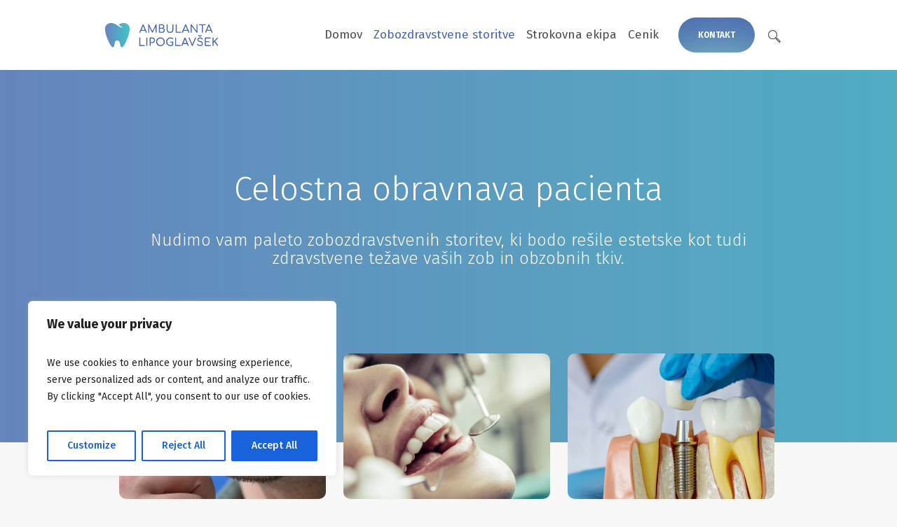

--- FILE ---
content_type: text/html
request_url: https://ambulantalipoglavsek.si/zobozdravstvene-storitve/
body_size: 18351
content:
<!DOCTYPE html>
<html lang="sl-SI" class="cmsmasters_html">
<head>
<meta charset="UTF-8" />
<meta name="viewport" content="width=device-width, initial-scale=1, maximum-scale=1" />
<meta name="format-detection" content="telephone=no" />
<link rel="profile" href="//gmpg.org/xfn/11" />
<link rel="pingback" href="https://ambulantalipoglavsek.si/xmlrpc.php" />
<meta name='robots' content='index, follow, max-image-preview:large, max-snippet:-1, max-video-preview:-1' />
<style>img:is([sizes="auto" i], [sizes^="auto," i]) { contain-intrinsic-size: 3000px 1500px }</style>
<!-- This site is optimized with the Yoast SEO plugin v24.2 - https://yoast.com/wordpress/plugins/seo/ -->
<title>Zobozdravstvene storitve - Ambulanta Lipoglavšek</title>
<meta name="description" content="Nudimo vam paleto zobozdravstvenih storitev, ki bodo rešile estetske kot tudi zdravstvene težave vaših zob in obzobnih tkiv." />
<link rel="canonical" href="https://ambulantalipoglavsek.si/zobozdravstvene-storitve/" />
<meta property="og:locale" content="sl_SI" />
<meta property="og:type" content="article" />
<meta property="og:title" content="Zobozdravstvene storitve - Ambulanta Lipoglavšek" />
<meta property="og:description" content="Nudimo vam paleto zobozdravstvenih storitev, ki bodo rešile estetske kot tudi zdravstvene težave vaših zob in obzobnih tkiv." />
<meta property="og:url" content="https://ambulantalipoglavsek.si/zobozdravstvene-storitve/" />
<meta property="og:site_name" content="Ambulanta Lipoglavšek" />
<meta property="article:publisher" content="https://www.facebook.com/people/Zobozdravstvo-Lipoglavek/100083019438211/" />
<meta property="article:modified_time" content="2022-07-03T15:13:14+00:00" />
<meta name="twitter:card" content="summary_large_image" />
<meta name="twitter:label1" content="Est. reading time" />
<meta name="twitter:data1" content="3 minute" />
<script type="application/ld+json" class="yoast-schema-graph">{"@context":"https://schema.org","@graph":[{"@type":"WebPage","@id":"https://ambulantalipoglavsek.si/zobozdravstvene-storitve/","url":"https://ambulantalipoglavsek.si/zobozdravstvene-storitve/","name":"Zobozdravstvene storitve - Ambulanta Lipoglavšek","isPartOf":{"@id":"https://ambulantalipoglavsek.si/#website"},"datePublished":"2018-02-13T14:41:56+00:00","dateModified":"2022-07-03T15:13:14+00:00","description":"Nudimo vam paleto zobozdravstvenih storitev, ki bodo rešile estetske kot tudi zdravstvene težave vaših zob in obzobnih tkiv.","inLanguage":"sl-SI","potentialAction":[{"@type":"ReadAction","target":["https://ambulantalipoglavsek.si/zobozdravstvene-storitve/"]}]},{"@type":"WebSite","@id":"https://ambulantalipoglavsek.si/#website","url":"https://ambulantalipoglavsek.si/","name":"Ambulanta Lipoglavšek","description":"Naj vaš nasmeh spremeni svet.","publisher":{"@id":"https://ambulantalipoglavsek.si/#organization"},"potentialAction":[{"@type":"SearchAction","target":{"@type":"EntryPoint","urlTemplate":"https://ambulantalipoglavsek.si/?s={search_term_string}"},"query-input":{"@type":"PropertyValueSpecification","valueRequired":true,"valueName":"search_term_string"}}],"inLanguage":"sl-SI"},{"@type":"Organization","@id":"https://ambulantalipoglavsek.si/#organization","name":"Ambulanta Lipoglavšek","url":"https://ambulantalipoglavsek.si/","logo":{"@type":"ImageObject","inLanguage":"sl-SI","@id":"https://ambulantalipoglavsek.si/#/schema/logo/image/","url":"https://ambulantalipoglavsek.si/wp-content/uploads/2022/04/ambulanta-lipoglavsek-logo.png","contentUrl":"https://ambulantalipoglavsek.si/wp-content/uploads/2022/04/ambulanta-lipoglavsek-logo.png","width":161,"height":35,"caption":"Ambulanta Lipoglavšek"},"image":{"@id":"https://ambulantalipoglavsek.si/#/schema/logo/image/"},"sameAs":["https://www.facebook.com/people/Zobozdravstvo-Lipoglavek/100083019438211/","https://www.instagram.com/zobozdravstvo_lipoglavsek/"]}]}</script>
<!-- / Yoast SEO plugin. -->
<link rel='dns-prefetch' href='//fonts.googleapis.com' />
<link rel="alternate" type="application/rss+xml" title="Ambulanta Lipoglavšek &raquo; Vir" href="https://ambulantalipoglavsek.si/feed/" />
<link rel="alternate" type="application/rss+xml" title="Ambulanta Lipoglavšek &raquo; Vir komentarjev" href="https://ambulantalipoglavsek.si/comments/feed/" />
<!-- <link rel='stylesheet' id='wp-block-library-css' href='https://ambulantalipoglavsek.si/wp-includes/css/dist/block-library/style.min.css?ver=6.7.1' type='text/css' media='all' /> -->
<link rel="stylesheet" type="text/css" href="//ambulantalipoglavsek.si/wp-content/cache/wpfc-minified/ciwhq0s/bg93k.css" media="all"/>
<style id='classic-theme-styles-inline-css' type='text/css'>
/*! This file is auto-generated */
.wp-block-button__link{color:#fff;background-color:#32373c;border-radius:9999px;box-shadow:none;text-decoration:none;padding:calc(.667em + 2px) calc(1.333em + 2px);font-size:1.125em}.wp-block-file__button{background:#32373c;color:#fff;text-decoration:none}
</style>
<style id='global-styles-inline-css' type='text/css'>
:root{--wp--preset--aspect-ratio--square: 1;--wp--preset--aspect-ratio--4-3: 4/3;--wp--preset--aspect-ratio--3-4: 3/4;--wp--preset--aspect-ratio--3-2: 3/2;--wp--preset--aspect-ratio--2-3: 2/3;--wp--preset--aspect-ratio--16-9: 16/9;--wp--preset--aspect-ratio--9-16: 9/16;--wp--preset--color--black: #000000;--wp--preset--color--cyan-bluish-gray: #abb8c3;--wp--preset--color--white: #ffffff;--wp--preset--color--pale-pink: #f78da7;--wp--preset--color--vivid-red: #cf2e2e;--wp--preset--color--luminous-vivid-orange: #ff6900;--wp--preset--color--luminous-vivid-amber: #fcb900;--wp--preset--color--light-green-cyan: #7bdcb5;--wp--preset--color--vivid-green-cyan: #00d084;--wp--preset--color--pale-cyan-blue: #8ed1fc;--wp--preset--color--vivid-cyan-blue: #0693e3;--wp--preset--color--vivid-purple: #9b51e0;--wp--preset--color--color-1: #4a4f52;--wp--preset--color--color-2: #0a6076;--wp--preset--color--color-3: #828c92;--wp--preset--color--color-4: #1b1e29;--wp--preset--color--color-5: #f4fafd;--wp--preset--color--color-6: #ffffff;--wp--preset--color--color-7: #cfd4d7;--wp--preset--color--color-8: #19bfd1;--wp--preset--gradient--vivid-cyan-blue-to-vivid-purple: linear-gradient(135deg,rgba(6,147,227,1) 0%,rgb(155,81,224) 100%);--wp--preset--gradient--light-green-cyan-to-vivid-green-cyan: linear-gradient(135deg,rgb(122,220,180) 0%,rgb(0,208,130) 100%);--wp--preset--gradient--luminous-vivid-amber-to-luminous-vivid-orange: linear-gradient(135deg,rgba(252,185,0,1) 0%,rgba(255,105,0,1) 100%);--wp--preset--gradient--luminous-vivid-orange-to-vivid-red: linear-gradient(135deg,rgba(255,105,0,1) 0%,rgb(207,46,46) 100%);--wp--preset--gradient--very-light-gray-to-cyan-bluish-gray: linear-gradient(135deg,rgb(238,238,238) 0%,rgb(169,184,195) 100%);--wp--preset--gradient--cool-to-warm-spectrum: linear-gradient(135deg,rgb(74,234,220) 0%,rgb(151,120,209) 20%,rgb(207,42,186) 40%,rgb(238,44,130) 60%,rgb(251,105,98) 80%,rgb(254,248,76) 100%);--wp--preset--gradient--blush-light-purple: linear-gradient(135deg,rgb(255,206,236) 0%,rgb(152,150,240) 100%);--wp--preset--gradient--blush-bordeaux: linear-gradient(135deg,rgb(254,205,165) 0%,rgb(254,45,45) 50%,rgb(107,0,62) 100%);--wp--preset--gradient--luminous-dusk: linear-gradient(135deg,rgb(255,203,112) 0%,rgb(199,81,192) 50%,rgb(65,88,208) 100%);--wp--preset--gradient--pale-ocean: linear-gradient(135deg,rgb(255,245,203) 0%,rgb(182,227,212) 50%,rgb(51,167,181) 100%);--wp--preset--gradient--electric-grass: linear-gradient(135deg,rgb(202,248,128) 0%,rgb(113,206,126) 100%);--wp--preset--gradient--midnight: linear-gradient(135deg,rgb(2,3,129) 0%,rgb(40,116,252) 100%);--wp--preset--font-size--small: 13px;--wp--preset--font-size--medium: 20px;--wp--preset--font-size--large: 36px;--wp--preset--font-size--x-large: 42px;--wp--preset--spacing--20: 0.44rem;--wp--preset--spacing--30: 0.67rem;--wp--preset--spacing--40: 1rem;--wp--preset--spacing--50: 1.5rem;--wp--preset--spacing--60: 2.25rem;--wp--preset--spacing--70: 3.38rem;--wp--preset--spacing--80: 5.06rem;--wp--preset--shadow--natural: 6px 6px 9px rgba(0, 0, 0, 0.2);--wp--preset--shadow--deep: 12px 12px 50px rgba(0, 0, 0, 0.4);--wp--preset--shadow--sharp: 6px 6px 0px rgba(0, 0, 0, 0.2);--wp--preset--shadow--outlined: 6px 6px 0px -3px rgba(255, 255, 255, 1), 6px 6px rgba(0, 0, 0, 1);--wp--preset--shadow--crisp: 6px 6px 0px rgba(0, 0, 0, 1);}:where(.is-layout-flex){gap: 0.5em;}:where(.is-layout-grid){gap: 0.5em;}body .is-layout-flex{display: flex;}.is-layout-flex{flex-wrap: wrap;align-items: center;}.is-layout-flex > :is(*, div){margin: 0;}body .is-layout-grid{display: grid;}.is-layout-grid > :is(*, div){margin: 0;}:where(.wp-block-columns.is-layout-flex){gap: 2em;}:where(.wp-block-columns.is-layout-grid){gap: 2em;}:where(.wp-block-post-template.is-layout-flex){gap: 1.25em;}:where(.wp-block-post-template.is-layout-grid){gap: 1.25em;}.has-black-color{color: var(--wp--preset--color--black) !important;}.has-cyan-bluish-gray-color{color: var(--wp--preset--color--cyan-bluish-gray) !important;}.has-white-color{color: var(--wp--preset--color--white) !important;}.has-pale-pink-color{color: var(--wp--preset--color--pale-pink) !important;}.has-vivid-red-color{color: var(--wp--preset--color--vivid-red) !important;}.has-luminous-vivid-orange-color{color: var(--wp--preset--color--luminous-vivid-orange) !important;}.has-luminous-vivid-amber-color{color: var(--wp--preset--color--luminous-vivid-amber) !important;}.has-light-green-cyan-color{color: var(--wp--preset--color--light-green-cyan) !important;}.has-vivid-green-cyan-color{color: var(--wp--preset--color--vivid-green-cyan) !important;}.has-pale-cyan-blue-color{color: var(--wp--preset--color--pale-cyan-blue) !important;}.has-vivid-cyan-blue-color{color: var(--wp--preset--color--vivid-cyan-blue) !important;}.has-vivid-purple-color{color: var(--wp--preset--color--vivid-purple) !important;}.has-black-background-color{background-color: var(--wp--preset--color--black) !important;}.has-cyan-bluish-gray-background-color{background-color: var(--wp--preset--color--cyan-bluish-gray) !important;}.has-white-background-color{background-color: var(--wp--preset--color--white) !important;}.has-pale-pink-background-color{background-color: var(--wp--preset--color--pale-pink) !important;}.has-vivid-red-background-color{background-color: var(--wp--preset--color--vivid-red) !important;}.has-luminous-vivid-orange-background-color{background-color: var(--wp--preset--color--luminous-vivid-orange) !important;}.has-luminous-vivid-amber-background-color{background-color: var(--wp--preset--color--luminous-vivid-amber) !important;}.has-light-green-cyan-background-color{background-color: var(--wp--preset--color--light-green-cyan) !important;}.has-vivid-green-cyan-background-color{background-color: var(--wp--preset--color--vivid-green-cyan) !important;}.has-pale-cyan-blue-background-color{background-color: var(--wp--preset--color--pale-cyan-blue) !important;}.has-vivid-cyan-blue-background-color{background-color: var(--wp--preset--color--vivid-cyan-blue) !important;}.has-vivid-purple-background-color{background-color: var(--wp--preset--color--vivid-purple) !important;}.has-black-border-color{border-color: var(--wp--preset--color--black) !important;}.has-cyan-bluish-gray-border-color{border-color: var(--wp--preset--color--cyan-bluish-gray) !important;}.has-white-border-color{border-color: var(--wp--preset--color--white) !important;}.has-pale-pink-border-color{border-color: var(--wp--preset--color--pale-pink) !important;}.has-vivid-red-border-color{border-color: var(--wp--preset--color--vivid-red) !important;}.has-luminous-vivid-orange-border-color{border-color: var(--wp--preset--color--luminous-vivid-orange) !important;}.has-luminous-vivid-amber-border-color{border-color: var(--wp--preset--color--luminous-vivid-amber) !important;}.has-light-green-cyan-border-color{border-color: var(--wp--preset--color--light-green-cyan) !important;}.has-vivid-green-cyan-border-color{border-color: var(--wp--preset--color--vivid-green-cyan) !important;}.has-pale-cyan-blue-border-color{border-color: var(--wp--preset--color--pale-cyan-blue) !important;}.has-vivid-cyan-blue-border-color{border-color: var(--wp--preset--color--vivid-cyan-blue) !important;}.has-vivid-purple-border-color{border-color: var(--wp--preset--color--vivid-purple) !important;}.has-vivid-cyan-blue-to-vivid-purple-gradient-background{background: var(--wp--preset--gradient--vivid-cyan-blue-to-vivid-purple) !important;}.has-light-green-cyan-to-vivid-green-cyan-gradient-background{background: var(--wp--preset--gradient--light-green-cyan-to-vivid-green-cyan) !important;}.has-luminous-vivid-amber-to-luminous-vivid-orange-gradient-background{background: var(--wp--preset--gradient--luminous-vivid-amber-to-luminous-vivid-orange) !important;}.has-luminous-vivid-orange-to-vivid-red-gradient-background{background: var(--wp--preset--gradient--luminous-vivid-orange-to-vivid-red) !important;}.has-very-light-gray-to-cyan-bluish-gray-gradient-background{background: var(--wp--preset--gradient--very-light-gray-to-cyan-bluish-gray) !important;}.has-cool-to-warm-spectrum-gradient-background{background: var(--wp--preset--gradient--cool-to-warm-spectrum) !important;}.has-blush-light-purple-gradient-background{background: var(--wp--preset--gradient--blush-light-purple) !important;}.has-blush-bordeaux-gradient-background{background: var(--wp--preset--gradient--blush-bordeaux) !important;}.has-luminous-dusk-gradient-background{background: var(--wp--preset--gradient--luminous-dusk) !important;}.has-pale-ocean-gradient-background{background: var(--wp--preset--gradient--pale-ocean) !important;}.has-electric-grass-gradient-background{background: var(--wp--preset--gradient--electric-grass) !important;}.has-midnight-gradient-background{background: var(--wp--preset--gradient--midnight) !important;}.has-small-font-size{font-size: var(--wp--preset--font-size--small) !important;}.has-medium-font-size{font-size: var(--wp--preset--font-size--medium) !important;}.has-large-font-size{font-size: var(--wp--preset--font-size--large) !important;}.has-x-large-font-size{font-size: var(--wp--preset--font-size--x-large) !important;}
:where(.wp-block-post-template.is-layout-flex){gap: 1.25em;}:where(.wp-block-post-template.is-layout-grid){gap: 1.25em;}
:where(.wp-block-columns.is-layout-flex){gap: 2em;}:where(.wp-block-columns.is-layout-grid){gap: 2em;}
:root :where(.wp-block-pullquote){font-size: 1.5em;line-height: 1.6;}
</style>
<!-- <link rel='stylesheet' id='contact-form-7-css' href='https://ambulantalipoglavsek.si/wp-content/plugins/contact-form-7/includes/css/styles.css?ver=6.0.2' type='text/css' media='all' /> -->
<link rel="stylesheet" type="text/css" href="//ambulantalipoglavsek.si/wp-content/cache/wpfc-minified/kb2m7j49/bg93i.css" media="all"/>
<!-- <link rel='stylesheet' id='denta-theme-style-css' href='https://ambulantalipoglavsek.si/wp-content/themes/denta/style.css?ver=1.0.0' type='text/css' media='screen, print' /> -->
<!-- <link rel='stylesheet' id='denta-style-css' href='https://ambulantalipoglavsek.si/wp-content/themes/denta/theme-framework/theme-style/css/style.css?ver=1.0.0' type='text/css' media='screen, print' /> -->
<link rel="stylesheet" type="text/css" href="//ambulantalipoglavsek.si/wp-content/cache/wpfc-minified/q5hmu1wz/bg93i.css" media="screen, print"/>
<style id='denta-style-inline-css' type='text/css'>
.header_mid .header_mid_inner .logo_wrap {
width : 161px;
}
.header_mid_inner .logo img.logo_retina {
width : 80.5px;
}
.headline_aligner {
min-height:215px;
}
.header_top {
height : 50px;
}
.header_top .meta_wrap > *{
line-height : 50px;
}
ul.top_line_nav > li > a {
line-height : 48px;
}
.header_mid {
height : 100px;
}
.header_bot {
height : 70px;
}
#page.cmsmasters_heading_after_header #middle, 
#page.cmsmasters_heading_under_header #middle .headline .headline_outer {
padding-top : 100px;
}
#page.cmsmasters_heading_after_header.enable_header_top #middle, 
#page.cmsmasters_heading_under_header.enable_header_top #middle .headline .headline_outer {
padding-top : 150px;
}
#page.cmsmasters_heading_after_header.enable_header_bottom #middle, 
#page.cmsmasters_heading_under_header.enable_header_bottom #middle .headline .headline_outer {
padding-top : 170px;
}
#page.cmsmasters_heading_after_header.enable_header_top.enable_header_bottom #middle, 
#page.cmsmasters_heading_under_header.enable_header_top.enable_header_bottom #middle .headline .headline_outer {
padding-top : 220px;
}
@media only screen and (max-width: 1024px) {
.header_top,
.header_mid,
.header_bot {
height : auto !important;
}
.header_mid .header_mid_inner > div:not(.header_mid_interface),
.header_mid .header_mid_inner .cmsmasters_header_cart_link ,
.header_mid .header_mid_inner .resp_mid_nav_wrap ,
.header_mid .header_mid_inner .cmsmasters_header_cart_link ,
.header_mid .header_mid_inner .slogan_wrap ,
.header_mid .header_mid_inner .mid_search_but_wrap {
height : 100px;
}
#page.cmsmasters_heading_after_header #middle, 
#page.cmsmasters_heading_under_header #middle .headline .headline_outer, 
#page.cmsmasters_heading_after_header.enable_header_top #middle, 
#page.cmsmasters_heading_under_header.enable_header_top #middle .headline .headline_outer, 
#page.cmsmasters_heading_after_header.enable_header_bottom #middle, 
#page.cmsmasters_heading_under_header.enable_header_bottom #middle .headline .headline_outer, 
#page.cmsmasters_heading_after_header.enable_header_top.enable_header_bottom #middle, 
#page.cmsmasters_heading_under_header.enable_header_top.enable_header_bottom #middle .headline .headline_outer {
padding-top : 0 !important;
}
}
@media only screen and (max-width: 768px) {
.header_mid .header_mid_inner > div, 
.header_bot .header_bot_inner > div,
.header_mid .header_mid_inner > div:not(.header_mid_interface),
.header_mid .header_mid_inner .cmsmasters_header_cart_link ,
.header_mid .header_mid_inner .resp_mid_nav_wrap ,
.header_mid .header_mid_inner .cmsmasters_header_cart_link ,
.header_mid .header_mid_inner .slogan_wrap ,
.header_mid .header_mid_inner .mid_search_but_wrap {
height:auto;
}
}
@media only screen and (max-width: 1024px) {
.enable_header_centered .header_mid .header_mid_inner .cmsmasters_header_cart_link {
height:auto;
}
}
</style>
<!-- <link rel='stylesheet' id='denta-adaptive-css' href='https://ambulantalipoglavsek.si/wp-content/themes/denta/theme-framework/theme-style/css/adaptive.css?ver=1.0.0' type='text/css' media='screen, print' /> -->
<link rel="stylesheet" type="text/css" href="//ambulantalipoglavsek.si/wp-content/cache/wpfc-minified/etyv89vv/bg93i.css" media="screen, print"/>
<!-- <link rel='stylesheet' id='denta-retina-css' href='https://ambulantalipoglavsek.si/wp-content/themes/denta/theme-framework/theme-style/css/retina.css?ver=1.0.0' type='text/css' media='screen' /> -->
<link rel="stylesheet" type="text/css" href="//ambulantalipoglavsek.si/wp-content/cache/wpfc-minified/maswvxbb/bg93i.css" media="screen"/>
<style id='denta-retina-inline-css' type='text/css'>
#cmsmasters_row_qu32gaar5n { 
background-image: url(https://ambulantalipoglavsek.si/wp-content/uploads/2022/05/lipoglavsek.png); 
background-position: top left; 
background-repeat: no-repeat; 
background-attachment: scroll; 
background-size: auto; 
} 
#cmsmasters_row_qu32gaar5n .cmsmasters_row_outer_parent { 
padding-top: 80px; 
} 
#cmsmasters_row_qu32gaar5n .cmsmasters_row_outer_parent { 
padding-bottom: 60px; 
} 
#cmsmasters_heading_yz2o90iqdc { 
text-align:center; 
margin-top:60px; 
margin-bottom:30px; 
} 
#cmsmasters_heading_yz2o90iqdc .cmsmasters_heading { 
text-align:center; 
} 
#cmsmasters_heading_yz2o90iqdc .cmsmasters_heading, #cmsmasters_heading_yz2o90iqdc .cmsmasters_heading a { 
font-size:48px; 
line-height:60px; 
color:#ffffff;
} 
#cmsmasters_heading_yz2o90iqdc .cmsmasters_heading a:hover { 
} 
#cmsmasters_heading_yz2o90iqdc .cmsmasters_heading_divider { 
} 
#cmsmasters_heading_okdc8763pq { 
text-align:center; 
margin-top:20px; 
margin-bottom:120px; 
} 
#cmsmasters_heading_okdc8763pq .cmsmasters_heading { 
text-align:center; 
} 
#cmsmasters_heading_okdc8763pq .cmsmasters_heading, #cmsmasters_heading_okdc8763pq .cmsmasters_heading a { 
font-size:24px; 
font-weight:300; 
color:#ffffff;
} 
#cmsmasters_heading_okdc8763pq .cmsmasters_heading a:hover { 
} 
#cmsmasters_heading_okdc8763pq .cmsmasters_heading_divider { 
} 
#cmsmasters_row_nldq21ujx { 
background-color:#f7f7f7;
} 
#cmsmasters_row_nldq21ujx .cmsmasters_row_outer_parent { 
padding-top: 0px; 
} 
#cmsmasters_row_nldq21ujx .cmsmasters_row_outer_parent { 
padding-bottom: 80px; 
} 
@media only screen and (max-width: 1024px) {
#cmsmasters_row_nldq21ujx .cmsmasters_row_outer_parent {
padding-top: 0px;
}
}
@media only screen and (max-width: 1024px) {
#cmsmasters_row_nldq21ujx .cmsmasters_row_outer_parent {
padding-bottom: 0px;
}
}
@media only screen and (max-width: 768px) {
#cmsmasters_row_nldq21ujx .cmsmasters_row_outer_parent {
padding-top: 0px;
}
}
@media only screen and (max-width: 768px) {
#cmsmasters_row_nldq21ujx .cmsmasters_row_outer_parent {
padding-bottom: 0px;
}
}
@media only screen and (max-width: 540px) {
#cmsmasters_row_nldq21ujx .cmsmasters_row_outer_parent {
padding-top: 0px;
}
}
@media only screen and (max-width: 540px) {
#cmsmasters_row_nldq21ujx .cmsmasters_row_outer_parent {
padding-bottom: 0px;
}
}
@media only screen and (max-width: 320px) {
#cmsmasters_row_nldq21ujx .cmsmasters_row_outer_parent {
padding-top: 0px;
}
}
@media only screen and (max-width: 320px) {
#cmsmasters_row_nldq21ujx .cmsmasters_row_outer_parent {
padding-bottom: 0px;
}
}
#cmsmasters_column_spa4ieohck .cmsmasters_column_inner { 
padding: 5px 0 10px; 
} 
@media only screen and (max-width: 768px) {
#cmsmasters_column_spa4ieohck .cmsmasters_column_inner {
padding: 5px 0 50px;
}
}
#cmsmasters_row_0nhrobd36b { 
background-color:#4966af;
background-image: url(https://ambulantalipoglavsek.si/wp-content/uploads/2022/05/lipoglavsek.png); 
background-position: top center; 
background-repeat: no-repeat; 
background-attachment: scroll; 
background-size: cover; 
} 
#cmsmasters_row_0nhrobd36b .cmsmasters_row_outer_parent { 
padding-top: 80px; 
} 
#cmsmasters_row_0nhrobd36b .cmsmasters_row_outer_parent { 
padding-bottom: 80px; 
} 
@media only screen and (max-width: 1024px) {
#cmsmasters_row_0nhrobd36b .cmsmasters_row_outer_parent {
padding-top: 30px;
}
}
@media only screen and (max-width: 1024px) {
#cmsmasters_row_0nhrobd36b .cmsmasters_row_outer_parent {
padding-bottom: 30px;
}
}
@media only screen and (max-width: 768px) {
#cmsmasters_row_0nhrobd36b .cmsmasters_row_outer_parent {
padding-top: 20px;
}
}
@media only screen and (max-width: 768px) {
#cmsmasters_row_0nhrobd36b .cmsmasters_row_outer_parent {
padding-bottom: 50px;
}
}
@media only screen and (max-width: 540px) {
#cmsmasters_row_0nhrobd36b .cmsmasters_row_outer_parent {
padding-top: 20px;
}
}
@media only screen and (max-width: 540px) {
#cmsmasters_row_0nhrobd36b .cmsmasters_row_outer_parent {
padding-bottom: 35px;
}
}
@media only screen and (max-width: 320px) {
#cmsmasters_row_0nhrobd36b .cmsmasters_row_outer_parent {
padding-top: 30px;
}
}
@media only screen and (max-width: 320px) {
#cmsmasters_row_0nhrobd36b .cmsmasters_row_outer_parent {
padding-bottom: 25px;
}
}
#cmsmasters_column_hd783fvb7p .cmsmasters_column_inner { 
padding: 7% 32% 7% 0%; 
} 
@media only screen and (max-width: 1024px) {
#cmsmasters_column_hd783fvb7p .cmsmasters_column_inner {
padding: 7% 10% 7% 0%;
}
}
@media only screen and (max-width: 768px) {
#cmsmasters_column_hd783fvb7p .cmsmasters_column_inner {
padding: 7% 10% 7% 0%;
}
}
@media only screen and (max-width: 540px) {
#cmsmasters_column_hd783fvb7p .cmsmasters_column_inner {
padding: 0 5%;
}
}
@media only screen and (max-width: 320px) {
#cmsmasters_column_hd783fvb7p .cmsmasters_column_inner {
padding: 0 0%;
}
}
#cmsmasters_heading_4mg1ewrecp { 
text-align:left; 
margin-top:0px; 
margin-bottom:0px; 
} 
#cmsmasters_heading_4mg1ewrecp .cmsmasters_heading { 
text-align:left; 
} 
#cmsmasters_heading_4mg1ewrecp .cmsmasters_heading, #cmsmasters_heading_4mg1ewrecp .cmsmasters_heading a { 
font-family:'Fira Sans'; 
font-size:22px; 
line-height:28px; 
font-weight:300; 
color:#fabeb4;
} 
#cmsmasters_heading_4mg1ewrecp .cmsmasters_heading a:hover { 
} 
#cmsmasters_heading_4mg1ewrecp .cmsmasters_heading_divider { 
} 
#cmsmasters_heading_kvcfyyvznn { 
text-align:left; 
margin-top:20px; 
margin-bottom:30px; 
} 
#cmsmasters_heading_kvcfyyvznn .cmsmasters_heading { 
text-align:left; 
} 
#cmsmasters_heading_kvcfyyvznn .cmsmasters_heading, #cmsmasters_heading_kvcfyyvznn .cmsmasters_heading a { 
font-family:'Fira Sans'; 
font-size:38px; 
line-height:44px; 
color:#ffffff;
} 
#cmsmasters_heading_kvcfyyvznn .cmsmasters_heading a:hover { 
} 
#cmsmasters_heading_kvcfyyvznn .cmsmasters_heading_divider { 
} 
#cmsmasters_heading_2sfjjk19i { 
text-align:left; 
margin-top:0px; 
margin-bottom:20px; 
} 
#cmsmasters_heading_2sfjjk19i .cmsmasters_heading { 
text-align:left; 
} 
#cmsmasters_heading_2sfjjk19i .cmsmasters_heading, #cmsmasters_heading_2sfjjk19i .cmsmasters_heading a { 
font-family:'Fira Sans'; 
font-size:18px; 
line-height:26px; 
font-weight:200; 
color:#ffffff;
} 
#cmsmasters_heading_2sfjjk19i .cmsmasters_heading a:hover { 
} 
#cmsmasters_heading_2sfjjk19i .cmsmasters_heading_divider { 
} 
#cmsmasters_heading_wntp2fiik9 { 
text-align:left; 
margin-top:0px; 
margin-bottom:20px; 
} 
#cmsmasters_heading_wntp2fiik9 .cmsmasters_heading { 
text-align:left; 
} 
#cmsmasters_heading_wntp2fiik9 .cmsmasters_heading, #cmsmasters_heading_wntp2fiik9 .cmsmasters_heading a { 
font-family:'Fira Sans'; 
font-size:18px; 
line-height:26px; 
font-weight:200; 
color:#ffffff;
} 
#cmsmasters_heading_wntp2fiik9 .cmsmasters_heading a:hover { 
} 
#cmsmasters_heading_wntp2fiik9 .cmsmasters_heading_divider { 
} 
#cmsmasters_column_31vrmatqwr { 
background-color:rgba(255,255,255,0.95);
-webkit-border-radius:20px 20px 20px 20px; 
border-radius:20px 20px 20px 20px; overflow:hidden;
} 
#cmsmasters_column_31vrmatqwr .cmsmasters_column_inner { 
padding: 7% 7% 7% 7%; 
} 
@media only screen and (max-width: 768px) {
#cmsmasters_column_31vrmatqwr .cmsmasters_column_inner {
padding: 30px 10%;
}
}
@media only screen and (max-width: 540px) {
#cmsmasters_column_31vrmatqwr .cmsmasters_column_inner {
padding: 30px 10%;
}
}
#cmsmasters_row_y0t2pl48ck { 
background-image: url(https://ambulantalipoglavsek.si/wp-content/uploads/2022/07/ambulanta-lipoglavsek-maribor-paradontologija-implantologija-ortodontija.png); 
background-position: top center; 
background-repeat: no-repeat; 
background-attachment: scroll; 
background-size: contain; 
} 
#cmsmasters_row_y0t2pl48ck .cmsmasters_row_outer_parent { 
padding-top: 20px; 
} 
#cmsmasters_row_y0t2pl48ck .cmsmasters_row_outer_parent { 
padding-bottom: 0px; 
} 
#cmsmasters_column_hfu9xjazke .cmsmasters_column_inner { 
padding: 20% 0% 20% 0%; 
} 
#cmsmasters_row_sqn97q732 { 
background-color:#f7f7f7;
} 
#cmsmasters_row_sqn97q732 .cmsmasters_row_outer_parent { 
padding-top: 30px; 
} 
#cmsmasters_row_sqn97q732 .cmsmasters_row_outer_parent { 
padding-bottom: 70px; 
} 
#cmsmasters_heading_wlml7mssz { 
text-align:center; 
margin-top:40px; 
margin-bottom:40px; 
} 
#cmsmasters_heading_wlml7mssz .cmsmasters_heading { 
text-align:center; 
} 
#cmsmasters_heading_wlml7mssz .cmsmasters_heading, #cmsmasters_heading_wlml7mssz .cmsmasters_heading a { 
font-family:'Fira Sans'; 
font-size:35px; 
font-weight:300; 
color:#0a6076;
} 
#cmsmasters_heading_wlml7mssz .cmsmasters_heading a:hover { 
} 
#cmsmasters_heading_wlml7mssz .cmsmasters_heading_divider { 
} 
#cmsmasters_row_fab5dulg23 { 
background-color:#0a6076;
background-image: url(https://ambulantalipoglavsek.si/wp-content/uploads/2022/05/lipoglavsek-bg-gradient.png); 
background-position: top center; 
background-repeat: no-repeat; 
background-attachment: scroll; 
background-size: cover; 
} 
#cmsmasters_row_fab5dulg23 .cmsmasters_row_outer_parent { 
padding-top: 60px; 
} 
#cmsmasters_row_fab5dulg23 .cmsmasters_row_outer_parent { 
padding-bottom: 35px; 
} 
@media only screen and (max-width: 1024px) {
#cmsmasters_row_fab5dulg23 .cmsmasters_row_outer_parent {
padding-top: 40px;
}
}
@media only screen and (max-width: 1024px) {
#cmsmasters_row_fab5dulg23 .cmsmasters_row_outer_parent {
padding-bottom: 30px;
}
}
@media only screen and (max-width: 768px) {
#cmsmasters_row_fab5dulg23 .cmsmasters_row_outer_parent {
padding-top: 40px;
}
}
@media only screen and (max-width: 768px) {
#cmsmasters_row_fab5dulg23 .cmsmasters_row_outer_parent {
padding-bottom: 30px;
}
}
@media only screen and (max-width: 540px) {
#cmsmasters_row_fab5dulg23 .cmsmasters_row_outer_parent {
padding-top: 40px;
}
}
@media only screen and (max-width: 540px) {
#cmsmasters_row_fab5dulg23 .cmsmasters_row_outer_parent {
padding-bottom: 30px;
}
}
@media only screen and (max-width: 320px) {
#cmsmasters_row_fab5dulg23 .cmsmasters_row_outer_parent {
padding-top: 40px;
}
}
@media only screen and (max-width: 320px) {
#cmsmasters_row_fab5dulg23 .cmsmasters_row_outer_parent {
padding-bottom: 30px;
}
}
</style>
<!-- <link rel='stylesheet' id='denta-icons-css' href='https://ambulantalipoglavsek.si/wp-content/themes/denta/css/fontello.css?ver=1.0.0' type='text/css' media='screen' /> -->
<!-- <link rel='stylesheet' id='denta-icons-custom-css' href='https://ambulantalipoglavsek.si/wp-content/themes/denta/theme-vars/theme-style/css/fontello-custom.css?ver=1.0.0' type='text/css' media='screen' /> -->
<!-- <link rel='stylesheet' id='animate-css' href='https://ambulantalipoglavsek.si/wp-content/themes/denta/css/animate.css?ver=1.0.0' type='text/css' media='screen' /> -->
<!-- <link rel='stylesheet' id='ilightbox-css' href='https://ambulantalipoglavsek.si/wp-content/themes/denta/css/ilightbox.css?ver=2.2.0' type='text/css' media='screen' /> -->
<!-- <link rel='stylesheet' id='ilightbox-skin-dark-css' href='https://ambulantalipoglavsek.si/wp-content/themes/denta/css/ilightbox-skins/dark-skin.css?ver=2.2.0' type='text/css' media='screen' /> -->
<!-- <link rel='stylesheet' id='denta-fonts-schemes-css' href='https://ambulantalipoglavsek.si/wp-content/uploads/cmsmasters_styles/denta.css?ver=1.0.0' type='text/css' media='screen' /> -->
<link rel="stylesheet" type="text/css" href="//ambulantalipoglavsek.si/wp-content/cache/wpfc-minified/fcrw5wfx/bg93i.css" media="screen"/>
<link rel='stylesheet' id='google-fonts-css' href='//fonts.googleapis.com/css?family=Fira+Sans%3A100%2C100italic%2C200%2C200italic%2C300%2C300italic%2C400%2C400italic%2C500%2C500italic%2C600%2C600italic%2C700%2C700italic%2C800%2C800italic%2C900%2C900italic&#038;ver=6.7.1' type='text/css' media='all' />
<link rel='stylesheet' id='denta-theme-vars-style-css' href='https://ambulantalipoglavsek.si/wp-content/themes/denta/theme-vars/theme-style/css/vars-style.css?ver=1.0.0' type='text/css' media='screen, print' />
<!-- <link rel='stylesheet' id='denta-gutenberg-frontend-style-css' href='https://ambulantalipoglavsek.si/wp-content/themes/denta/gutenberg/cmsmasters-framework/theme-style/css/frontend-style.css?ver=1.0.0' type='text/css' media='screen' /> -->
<link rel="stylesheet" type="text/css" href="//ambulantalipoglavsek.si/wp-content/cache/wpfc-minified/76tl2wd3/bg93i.css" media="screen"/>
<script type="text/javascript" id="cookie-law-info-js-extra">
/* <![CDATA[ */
var _ckyConfig = {"_ipData":[],"_assetsURL":"https:\/\/ambulantalipoglavsek.si\/wp-content\/plugins\/cookie-law-info\/lite\/frontend\/images\/","_publicURL":"https:\/\/ambulantalipoglavsek.si","_expiry":"365","_categories":[{"name":"Necessary","slug":"necessary","isNecessary":true,"ccpaDoNotSell":true,"cookies":[],"active":true,"defaultConsent":{"gdpr":true,"ccpa":true}},{"name":"Functional","slug":"functional","isNecessary":false,"ccpaDoNotSell":true,"cookies":[],"active":true,"defaultConsent":{"gdpr":false,"ccpa":false}},{"name":"Analytics","slug":"analytics","isNecessary":false,"ccpaDoNotSell":true,"cookies":[],"active":true,"defaultConsent":{"gdpr":false,"ccpa":false}},{"name":"Performance","slug":"performance","isNecessary":false,"ccpaDoNotSell":true,"cookies":[],"active":true,"defaultConsent":{"gdpr":false,"ccpa":false}},{"name":"Advertisement","slug":"advertisement","isNecessary":false,"ccpaDoNotSell":true,"cookies":[],"active":true,"defaultConsent":{"gdpr":false,"ccpa":false}}],"_activeLaw":"gdpr","_rootDomain":"","_block":"1","_showBanner":"1","_bannerConfig":{"settings":{"type":"box","preferenceCenterType":"popup","position":"bottom-left","applicableLaw":"gdpr"},"behaviours":{"reloadBannerOnAccept":false,"loadAnalyticsByDefault":false,"animations":{"onLoad":"animate","onHide":"sticky"}},"config":{"revisitConsent":{"status":true,"tag":"revisit-consent","position":"bottom-left","meta":{"url":"#"},"styles":{"background-color":"#0056A7"},"elements":{"title":{"type":"text","tag":"revisit-consent-title","status":true,"styles":{"color":"#0056a7"}}}},"preferenceCenter":{"toggle":{"status":true,"tag":"detail-category-toggle","type":"toggle","states":{"active":{"styles":{"background-color":"#1863DC"}},"inactive":{"styles":{"background-color":"#D0D5D2"}}}}},"categoryPreview":{"status":false,"toggle":{"status":true,"tag":"detail-category-preview-toggle","type":"toggle","states":{"active":{"styles":{"background-color":"#1863DC"}},"inactive":{"styles":{"background-color":"#D0D5D2"}}}}},"videoPlaceholder":{"status":true,"styles":{"background-color":"#000000","border-color":"#000000cc","color":"#ffffff"}},"readMore":{"status":false,"tag":"readmore-button","type":"link","meta":{"noFollow":true,"newTab":true},"styles":{"color":"#1863DC","background-color":"transparent","border-color":"transparent"}},"auditTable":{"status":true},"optOption":{"status":true,"toggle":{"status":true,"tag":"optout-option-toggle","type":"toggle","states":{"active":{"styles":{"background-color":"#1863dc"}},"inactive":{"styles":{"background-color":"#FFFFFF"}}}}}}},"_version":"3.2.8","_logConsent":"1","_tags":[{"tag":"accept-button","styles":{"color":"#FFFFFF","background-color":"#1863DC","border-color":"#1863DC"}},{"tag":"reject-button","styles":{"color":"#1863DC","background-color":"transparent","border-color":"#1863DC"}},{"tag":"settings-button","styles":{"color":"#1863DC","background-color":"transparent","border-color":"#1863DC"}},{"tag":"readmore-button","styles":{"color":"#1863DC","background-color":"transparent","border-color":"transparent"}},{"tag":"donotsell-button","styles":{"color":"#1863DC","background-color":"transparent","border-color":"transparent"}},{"tag":"accept-button","styles":{"color":"#FFFFFF","background-color":"#1863DC","border-color":"#1863DC"}},{"tag":"revisit-consent","styles":{"background-color":"#0056A7"}}],"_shortCodes":[{"key":"cky_readmore","content":"<a href=\"#\" class=\"cky-policy\" aria-label=\"Read More\" target=\"_blank\" rel=\"noopener\" data-cky-tag=\"readmore-button\">Read More<\/a>","tag":"readmore-button","status":false,"attributes":{"rel":"nofollow","target":"_blank"}},{"key":"cky_show_desc","content":"<button class=\"cky-show-desc-btn\" data-cky-tag=\"show-desc-button\" aria-label=\"Show more\">Show more<\/button>","tag":"show-desc-button","status":true,"attributes":[]},{"key":"cky_hide_desc","content":"<button class=\"cky-show-desc-btn\" data-cky-tag=\"hide-desc-button\" aria-label=\"Show less\">Show less<\/button>","tag":"hide-desc-button","status":true,"attributes":[]},{"key":"cky_category_toggle_label","content":"[cky_{{status}}_category_label] [cky_preference_{{category_slug}}_title]","tag":"","status":true,"attributes":[]},{"key":"cky_enable_category_label","content":"Enable","tag":"","status":true,"attributes":[]},{"key":"cky_disable_category_label","content":"Disable","tag":"","status":true,"attributes":[]},{"key":"cky_video_placeholder","content":"<div class=\"video-placeholder-normal\" data-cky-tag=\"video-placeholder\" id=\"[UNIQUEID]\"><p class=\"video-placeholder-text-normal\" data-cky-tag=\"placeholder-title\">Please accept the cookie consent<\/p><\/div>","tag":"","status":true,"attributes":[]},{"key":"cky_enable_optout_label","content":"Enable","tag":"","status":true,"attributes":[]},{"key":"cky_disable_optout_label","content":"Disable","tag":"","status":true,"attributes":[]},{"key":"cky_optout_toggle_label","content":"[cky_{{status}}_optout_label] [cky_optout_option_title]","tag":"","status":true,"attributes":[]},{"key":"cky_optout_option_title","content":"Do Not Sell or Share My Personal Information","tag":"","status":true,"attributes":[]},{"key":"cky_optout_close_label","content":"Close","tag":"","status":true,"attributes":[]}],"_rtl":"","_language":"en","_providersToBlock":[]};
var _ckyStyles = {"css":".cky-overlay{background: #000000; opacity: 0.4; position: fixed; top: 0; left: 0; width: 100%; height: 100%; z-index: 99999999;}.cky-hide{display: none;}.cky-btn-revisit-wrapper{display: flex; align-items: center; justify-content: center; background: #0056a7; width: 45px; height: 45px; border-radius: 50%; position: fixed; z-index: 999999; cursor: pointer;}.cky-revisit-bottom-left{bottom: 15px; left: 15px;}.cky-revisit-bottom-right{bottom: 15px; right: 15px;}.cky-btn-revisit-wrapper .cky-btn-revisit{display: flex; align-items: center; justify-content: center; background: none; border: none; cursor: pointer; position: relative; margin: 0; padding: 0;}.cky-btn-revisit-wrapper .cky-btn-revisit img{max-width: fit-content; margin: 0; height: 30px; width: 30px;}.cky-revisit-bottom-left:hover::before{content: attr(data-tooltip); position: absolute; background: #4e4b66; color: #ffffff; left: calc(100% + 7px); font-size: 12px; line-height: 16px; width: max-content; padding: 4px 8px; border-radius: 4px;}.cky-revisit-bottom-left:hover::after{position: absolute; content: \"\"; border: 5px solid transparent; left: calc(100% + 2px); border-left-width: 0; border-right-color: #4e4b66;}.cky-revisit-bottom-right:hover::before{content: attr(data-tooltip); position: absolute; background: #4e4b66; color: #ffffff; right: calc(100% + 7px); font-size: 12px; line-height: 16px; width: max-content; padding: 4px 8px; border-radius: 4px;}.cky-revisit-bottom-right:hover::after{position: absolute; content: \"\"; border: 5px solid transparent; right: calc(100% + 2px); border-right-width: 0; border-left-color: #4e4b66;}.cky-revisit-hide{display: none;}.cky-consent-container{position: fixed; width: 440px; box-sizing: border-box; z-index: 9999999; border-radius: 6px;}.cky-consent-container .cky-consent-bar{background: #ffffff; border: 1px solid; padding: 20px 26px; box-shadow: 0 -1px 10px 0 #acabab4d; border-radius: 6px;}.cky-box-bottom-left{bottom: 40px; left: 40px;}.cky-box-bottom-right{bottom: 40px; right: 40px;}.cky-box-top-left{top: 40px; left: 40px;}.cky-box-top-right{top: 40px; right: 40px;}.cky-custom-brand-logo-wrapper .cky-custom-brand-logo{width: 100px; height: auto; margin: 0 0 12px 0;}.cky-notice .cky-title{color: #212121; font-weight: 700; font-size: 18px; line-height: 24px; margin: 0 0 12px 0;}.cky-notice-des *,.cky-preference-content-wrapper *,.cky-accordion-header-des *,.cky-gpc-wrapper .cky-gpc-desc *{font-size: 14px;}.cky-notice-des{color: #212121; font-size: 14px; line-height: 24px; font-weight: 400;}.cky-notice-des img{height: 25px; width: 25px;}.cky-consent-bar .cky-notice-des p,.cky-gpc-wrapper .cky-gpc-desc p,.cky-preference-body-wrapper .cky-preference-content-wrapper p,.cky-accordion-header-wrapper .cky-accordion-header-des p,.cky-cookie-des-table li div:last-child p{color: inherit; margin-top: 0; overflow-wrap: break-word;}.cky-notice-des P:last-child,.cky-preference-content-wrapper p:last-child,.cky-cookie-des-table li div:last-child p:last-child,.cky-gpc-wrapper .cky-gpc-desc p:last-child{margin-bottom: 0;}.cky-notice-des a.cky-policy,.cky-notice-des button.cky-policy{font-size: 14px; color: #1863dc; white-space: nowrap; cursor: pointer; background: transparent; border: 1px solid; text-decoration: underline;}.cky-notice-des button.cky-policy{padding: 0;}.cky-notice-des a.cky-policy:focus-visible,.cky-notice-des button.cky-policy:focus-visible,.cky-preference-content-wrapper .cky-show-desc-btn:focus-visible,.cky-accordion-header .cky-accordion-btn:focus-visible,.cky-preference-header .cky-btn-close:focus-visible,.cky-switch input[type=\"checkbox\"]:focus-visible,.cky-footer-wrapper a:focus-visible,.cky-btn:focus-visible{outline: 2px solid #1863dc; outline-offset: 2px;}.cky-btn:focus:not(:focus-visible),.cky-accordion-header .cky-accordion-btn:focus:not(:focus-visible),.cky-preference-content-wrapper .cky-show-desc-btn:focus:not(:focus-visible),.cky-btn-revisit-wrapper .cky-btn-revisit:focus:not(:focus-visible),.cky-preference-header .cky-btn-close:focus:not(:focus-visible),.cky-consent-bar .cky-banner-btn-close:focus:not(:focus-visible){outline: 0;}button.cky-show-desc-btn:not(:hover):not(:active){color: #1863dc; background: transparent;}button.cky-accordion-btn:not(:hover):not(:active),button.cky-banner-btn-close:not(:hover):not(:active),button.cky-btn-revisit:not(:hover):not(:active),button.cky-btn-close:not(:hover):not(:active){background: transparent;}.cky-consent-bar button:hover,.cky-modal.cky-modal-open button:hover,.cky-consent-bar button:focus,.cky-modal.cky-modal-open button:focus{text-decoration: none;}.cky-notice-btn-wrapper{display: flex; justify-content: flex-start; align-items: center; flex-wrap: wrap; margin-top: 16px;}.cky-notice-btn-wrapper .cky-btn{text-shadow: none; box-shadow: none;}.cky-btn{flex: auto; max-width: 100%; font-size: 14px; font-family: inherit; line-height: 24px; padding: 8px; font-weight: 500; margin: 0 8px 0 0; border-radius: 2px; cursor: pointer; text-align: center; text-transform: none; min-height: 0;}.cky-btn:hover{opacity: 0.8;}.cky-btn-customize{color: #1863dc; background: transparent; border: 2px solid #1863dc;}.cky-btn-reject{color: #1863dc; background: transparent; border: 2px solid #1863dc;}.cky-btn-accept{background: #1863dc; color: #ffffff; border: 2px solid #1863dc;}.cky-btn:last-child{margin-right: 0;}@media (max-width: 576px){.cky-box-bottom-left{bottom: 0; left: 0;}.cky-box-bottom-right{bottom: 0; right: 0;}.cky-box-top-left{top: 0; left: 0;}.cky-box-top-right{top: 0; right: 0;}}@media (max-width: 440px){.cky-box-bottom-left, .cky-box-bottom-right, .cky-box-top-left, .cky-box-top-right{width: 100%; max-width: 100%;}.cky-consent-container .cky-consent-bar{padding: 20px 0;}.cky-custom-brand-logo-wrapper, .cky-notice .cky-title, .cky-notice-des, .cky-notice-btn-wrapper{padding: 0 24px;}.cky-notice-des{max-height: 40vh; overflow-y: scroll;}.cky-notice-btn-wrapper{flex-direction: column; margin-top: 0;}.cky-btn{width: 100%; margin: 10px 0 0 0;}.cky-notice-btn-wrapper .cky-btn-customize{order: 2;}.cky-notice-btn-wrapper .cky-btn-reject{order: 3;}.cky-notice-btn-wrapper .cky-btn-accept{order: 1; margin-top: 16px;}}@media (max-width: 352px){.cky-notice .cky-title{font-size: 16px;}.cky-notice-des *{font-size: 12px;}.cky-notice-des, .cky-btn{font-size: 12px;}}.cky-modal.cky-modal-open{display: flex; visibility: visible; -webkit-transform: translate(-50%, -50%); -moz-transform: translate(-50%, -50%); -ms-transform: translate(-50%, -50%); -o-transform: translate(-50%, -50%); transform: translate(-50%, -50%); top: 50%; left: 50%; transition: all 1s ease;}.cky-modal{box-shadow: 0 32px 68px rgba(0, 0, 0, 0.3); margin: 0 auto; position: fixed; max-width: 100%; background: #ffffff; top: 50%; box-sizing: border-box; border-radius: 6px; z-index: 999999999; color: #212121; -webkit-transform: translate(-50%, 100%); -moz-transform: translate(-50%, 100%); -ms-transform: translate(-50%, 100%); -o-transform: translate(-50%, 100%); transform: translate(-50%, 100%); visibility: hidden; transition: all 0s ease;}.cky-preference-center{max-height: 79vh; overflow: hidden; width: 845px; overflow: hidden; flex: 1 1 0; display: flex; flex-direction: column; border-radius: 6px;}.cky-preference-header{display: flex; align-items: center; justify-content: space-between; padding: 22px 24px; border-bottom: 1px solid;}.cky-preference-header .cky-preference-title{font-size: 18px; font-weight: 700; line-height: 24px;}.cky-preference-header .cky-btn-close{margin: 0; cursor: pointer; vertical-align: middle; padding: 0; background: none; border: none; width: auto; height: auto; min-height: 0; line-height: 0; text-shadow: none; box-shadow: none;}.cky-preference-header .cky-btn-close img{margin: 0; height: 10px; width: 10px;}.cky-preference-body-wrapper{padding: 0 24px; flex: 1; overflow: auto; box-sizing: border-box;}.cky-preference-content-wrapper,.cky-gpc-wrapper .cky-gpc-desc{font-size: 14px; line-height: 24px; font-weight: 400; padding: 12px 0;}.cky-preference-content-wrapper{border-bottom: 1px solid;}.cky-preference-content-wrapper img{height: 25px; width: 25px;}.cky-preference-content-wrapper .cky-show-desc-btn{font-size: 14px; font-family: inherit; color: #1863dc; text-decoration: none; line-height: 24px; padding: 0; margin: 0; white-space: nowrap; cursor: pointer; background: transparent; border-color: transparent; text-transform: none; min-height: 0; text-shadow: none; box-shadow: none;}.cky-accordion-wrapper{margin-bottom: 10px;}.cky-accordion{border-bottom: 1px solid;}.cky-accordion:last-child{border-bottom: none;}.cky-accordion .cky-accordion-item{display: flex; margin-top: 10px;}.cky-accordion .cky-accordion-body{display: none;}.cky-accordion.cky-accordion-active .cky-accordion-body{display: block; padding: 0 22px; margin-bottom: 16px;}.cky-accordion-header-wrapper{cursor: pointer; width: 100%;}.cky-accordion-item .cky-accordion-header{display: flex; justify-content: space-between; align-items: center;}.cky-accordion-header .cky-accordion-btn{font-size: 16px; font-family: inherit; color: #212121; line-height: 24px; background: none; border: none; font-weight: 700; padding: 0; margin: 0; cursor: pointer; text-transform: none; min-height: 0; text-shadow: none; box-shadow: none;}.cky-accordion-header .cky-always-active{color: #008000; font-weight: 600; line-height: 24px; font-size: 14px;}.cky-accordion-header-des{font-size: 14px; line-height: 24px; margin: 10px 0 16px 0;}.cky-accordion-chevron{margin-right: 22px; position: relative; cursor: pointer;}.cky-accordion-chevron-hide{display: none;}.cky-accordion .cky-accordion-chevron i::before{content: \"\"; position: absolute; border-right: 1.4px solid; border-bottom: 1.4px solid; border-color: inherit; height: 6px; width: 6px; -webkit-transform: rotate(-45deg); -moz-transform: rotate(-45deg); -ms-transform: rotate(-45deg); -o-transform: rotate(-45deg); transform: rotate(-45deg); transition: all 0.2s ease-in-out; top: 8px;}.cky-accordion.cky-accordion-active .cky-accordion-chevron i::before{-webkit-transform: rotate(45deg); -moz-transform: rotate(45deg); -ms-transform: rotate(45deg); -o-transform: rotate(45deg); transform: rotate(45deg);}.cky-audit-table{background: #f4f4f4; border-radius: 6px;}.cky-audit-table .cky-empty-cookies-text{color: inherit; font-size: 12px; line-height: 24px; margin: 0; padding: 10px;}.cky-audit-table .cky-cookie-des-table{font-size: 12px; line-height: 24px; font-weight: normal; padding: 15px 10px; border-bottom: 1px solid; border-bottom-color: inherit; margin: 0;}.cky-audit-table .cky-cookie-des-table:last-child{border-bottom: none;}.cky-audit-table .cky-cookie-des-table li{list-style-type: none; display: flex; padding: 3px 0;}.cky-audit-table .cky-cookie-des-table li:first-child{padding-top: 0;}.cky-cookie-des-table li div:first-child{width: 100px; font-weight: 600; word-break: break-word; word-wrap: break-word;}.cky-cookie-des-table li div:last-child{flex: 1; word-break: break-word; word-wrap: break-word; margin-left: 8px;}.cky-footer-shadow{display: block; width: 100%; height: 40px; background: linear-gradient(180deg, rgba(255, 255, 255, 0) 0%, #ffffff 100%); position: absolute; bottom: calc(100% - 1px);}.cky-footer-wrapper{position: relative;}.cky-prefrence-btn-wrapper{display: flex; flex-wrap: wrap; align-items: center; justify-content: center; padding: 22px 24px; border-top: 1px solid;}.cky-prefrence-btn-wrapper .cky-btn{flex: auto; max-width: 100%; text-shadow: none; box-shadow: none;}.cky-btn-preferences{color: #1863dc; background: transparent; border: 2px solid #1863dc;}.cky-preference-header,.cky-preference-body-wrapper,.cky-preference-content-wrapper,.cky-accordion-wrapper,.cky-accordion,.cky-accordion-wrapper,.cky-footer-wrapper,.cky-prefrence-btn-wrapper{border-color: inherit;}@media (max-width: 845px){.cky-modal{max-width: calc(100% - 16px);}}@media (max-width: 576px){.cky-modal{max-width: 100%;}.cky-preference-center{max-height: 100vh;}.cky-prefrence-btn-wrapper{flex-direction: column;}.cky-accordion.cky-accordion-active .cky-accordion-body{padding-right: 0;}.cky-prefrence-btn-wrapper .cky-btn{width: 100%; margin: 10px 0 0 0;}.cky-prefrence-btn-wrapper .cky-btn-reject{order: 3;}.cky-prefrence-btn-wrapper .cky-btn-accept{order: 1; margin-top: 0;}.cky-prefrence-btn-wrapper .cky-btn-preferences{order: 2;}}@media (max-width: 425px){.cky-accordion-chevron{margin-right: 15px;}.cky-notice-btn-wrapper{margin-top: 0;}.cky-accordion.cky-accordion-active .cky-accordion-body{padding: 0 15px;}}@media (max-width: 352px){.cky-preference-header .cky-preference-title{font-size: 16px;}.cky-preference-header{padding: 16px 24px;}.cky-preference-content-wrapper *, .cky-accordion-header-des *{font-size: 12px;}.cky-preference-content-wrapper, .cky-preference-content-wrapper .cky-show-more, .cky-accordion-header .cky-always-active, .cky-accordion-header-des, .cky-preference-content-wrapper .cky-show-desc-btn, .cky-notice-des a.cky-policy{font-size: 12px;}.cky-accordion-header .cky-accordion-btn{font-size: 14px;}}.cky-switch{display: flex;}.cky-switch input[type=\"checkbox\"]{position: relative; width: 44px; height: 24px; margin: 0; background: #d0d5d2; -webkit-appearance: none; border-radius: 50px; cursor: pointer; outline: 0; border: none; top: 0;}.cky-switch input[type=\"checkbox\"]:checked{background: #1863dc;}.cky-switch input[type=\"checkbox\"]:before{position: absolute; content: \"\"; height: 20px; width: 20px; left: 2px; bottom: 2px; border-radius: 50%; background-color: white; -webkit-transition: 0.4s; transition: 0.4s; margin: 0;}.cky-switch input[type=\"checkbox\"]:after{display: none;}.cky-switch input[type=\"checkbox\"]:checked:before{-webkit-transform: translateX(20px); -ms-transform: translateX(20px); transform: translateX(20px);}@media (max-width: 425px){.cky-switch input[type=\"checkbox\"]{width: 38px; height: 21px;}.cky-switch input[type=\"checkbox\"]:before{height: 17px; width: 17px;}.cky-switch input[type=\"checkbox\"]:checked:before{-webkit-transform: translateX(17px); -ms-transform: translateX(17px); transform: translateX(17px);}}.cky-consent-bar .cky-banner-btn-close{position: absolute; right: 9px; top: 5px; background: none; border: none; cursor: pointer; padding: 0; margin: 0; min-height: 0; line-height: 0; height: auto; width: auto; text-shadow: none; box-shadow: none;}.cky-consent-bar .cky-banner-btn-close img{height: 9px; width: 9px; margin: 0;}.cky-notice-group{font-size: 14px; line-height: 24px; font-weight: 400; color: #212121;}.cky-notice-btn-wrapper .cky-btn-do-not-sell{font-size: 14px; line-height: 24px; padding: 6px 0; margin: 0; font-weight: 500; background: none; border-radius: 2px; border: none; cursor: pointer; text-align: left; color: #1863dc; background: transparent; border-color: transparent; box-shadow: none; text-shadow: none;}.cky-consent-bar .cky-banner-btn-close:focus-visible,.cky-notice-btn-wrapper .cky-btn-do-not-sell:focus-visible,.cky-opt-out-btn-wrapper .cky-btn:focus-visible,.cky-opt-out-checkbox-wrapper input[type=\"checkbox\"].cky-opt-out-checkbox:focus-visible{outline: 2px solid #1863dc; outline-offset: 2px;}@media (max-width: 440px){.cky-consent-container{width: 100%;}}@media (max-width: 352px){.cky-notice-des a.cky-policy, .cky-notice-btn-wrapper .cky-btn-do-not-sell{font-size: 12px;}}.cky-opt-out-wrapper{padding: 12px 0;}.cky-opt-out-wrapper .cky-opt-out-checkbox-wrapper{display: flex; align-items: center;}.cky-opt-out-checkbox-wrapper .cky-opt-out-checkbox-label{font-size: 16px; font-weight: 700; line-height: 24px; margin: 0 0 0 12px; cursor: pointer;}.cky-opt-out-checkbox-wrapper input[type=\"checkbox\"].cky-opt-out-checkbox{background-color: #ffffff; border: 1px solid black; width: 20px; height: 18.5px; margin: 0; -webkit-appearance: none; position: relative; display: flex; align-items: center; justify-content: center; border-radius: 2px; cursor: pointer;}.cky-opt-out-checkbox-wrapper input[type=\"checkbox\"].cky-opt-out-checkbox:checked{background-color: #1863dc; border: none;}.cky-opt-out-checkbox-wrapper input[type=\"checkbox\"].cky-opt-out-checkbox:checked::after{left: 6px; bottom: 4px; width: 7px; height: 13px; border: solid #ffffff; border-width: 0 3px 3px 0; border-radius: 2px; -webkit-transform: rotate(45deg); -ms-transform: rotate(45deg); transform: rotate(45deg); content: \"\"; position: absolute; box-sizing: border-box;}.cky-opt-out-checkbox-wrapper.cky-disabled .cky-opt-out-checkbox-label,.cky-opt-out-checkbox-wrapper.cky-disabled input[type=\"checkbox\"].cky-opt-out-checkbox{cursor: no-drop;}.cky-gpc-wrapper{margin: 0 0 0 32px;}.cky-footer-wrapper .cky-opt-out-btn-wrapper{display: flex; flex-wrap: wrap; align-items: center; justify-content: center; padding: 22px 24px;}.cky-opt-out-btn-wrapper .cky-btn{flex: auto; max-width: 100%; text-shadow: none; box-shadow: none;}.cky-opt-out-btn-wrapper .cky-btn-cancel{border: 1px solid #dedfe0; background: transparent; color: #858585;}.cky-opt-out-btn-wrapper .cky-btn-confirm{background: #1863dc; color: #ffffff; border: 1px solid #1863dc;}@media (max-width: 352px){.cky-opt-out-checkbox-wrapper .cky-opt-out-checkbox-label{font-size: 14px;}.cky-gpc-wrapper .cky-gpc-desc, .cky-gpc-wrapper .cky-gpc-desc *{font-size: 12px;}.cky-opt-out-checkbox-wrapper input[type=\"checkbox\"].cky-opt-out-checkbox{width: 16px; height: 16px;}.cky-opt-out-checkbox-wrapper input[type=\"checkbox\"].cky-opt-out-checkbox:checked::after{left: 5px; bottom: 4px; width: 3px; height: 9px;}.cky-gpc-wrapper{margin: 0 0 0 28px;}}.video-placeholder-youtube{background-size: 100% 100%; background-position: center; background-repeat: no-repeat; background-color: #b2b0b059; position: relative; display: flex; align-items: center; justify-content: center; max-width: 100%;}.video-placeholder-text-youtube{text-align: center; align-items: center; padding: 10px 16px; background-color: #000000cc; color: #ffffff; border: 1px solid; border-radius: 2px; cursor: pointer;}.video-placeholder-normal{background-image: url(\"\/wp-content\/plugins\/cookie-law-info\/lite\/frontend\/images\/placeholder.svg\"); background-size: 80px; background-position: center; background-repeat: no-repeat; background-color: #b2b0b059; position: relative; display: flex; align-items: flex-end; justify-content: center; max-width: 100%;}.video-placeholder-text-normal{align-items: center; padding: 10px 16px; text-align: center; border: 1px solid; border-radius: 2px; cursor: pointer;}.cky-rtl{direction: rtl; text-align: right;}.cky-rtl .cky-banner-btn-close{left: 9px; right: auto;}.cky-rtl .cky-notice-btn-wrapper .cky-btn:last-child{margin-right: 8px;}.cky-rtl .cky-notice-btn-wrapper .cky-btn:first-child{margin-right: 0;}.cky-rtl .cky-notice-btn-wrapper{margin-left: 0; margin-right: 15px;}.cky-rtl .cky-prefrence-btn-wrapper .cky-btn{margin-right: 8px;}.cky-rtl .cky-prefrence-btn-wrapper .cky-btn:first-child{margin-right: 0;}.cky-rtl .cky-accordion .cky-accordion-chevron i::before{border: none; border-left: 1.4px solid; border-top: 1.4px solid; left: 12px;}.cky-rtl .cky-accordion.cky-accordion-active .cky-accordion-chevron i::before{-webkit-transform: rotate(-135deg); -moz-transform: rotate(-135deg); -ms-transform: rotate(-135deg); -o-transform: rotate(-135deg); transform: rotate(-135deg);}@media (max-width: 768px){.cky-rtl .cky-notice-btn-wrapper{margin-right: 0;}}@media (max-width: 576px){.cky-rtl .cky-notice-btn-wrapper .cky-btn:last-child{margin-right: 0;}.cky-rtl .cky-prefrence-btn-wrapper .cky-btn{margin-right: 0;}.cky-rtl .cky-accordion.cky-accordion-active .cky-accordion-body{padding: 0 22px 0 0;}}@media (max-width: 425px){.cky-rtl .cky-accordion.cky-accordion-active .cky-accordion-body{padding: 0 15px 0 0;}}.cky-rtl .cky-opt-out-btn-wrapper .cky-btn{margin-right: 12px;}.cky-rtl .cky-opt-out-btn-wrapper .cky-btn:first-child{margin-right: 0;}.cky-rtl .cky-opt-out-checkbox-wrapper .cky-opt-out-checkbox-label{margin: 0 12px 0 0;}"};
/* ]]> */
</script>
<script src='//ambulantalipoglavsek.si/wp-content/cache/wpfc-minified/6ke0fp3i/hr8qx.js' type="text/javascript"></script>
<!-- <script type="text/javascript" src="https://ambulantalipoglavsek.si/wp-content/plugins/cookie-law-info/lite/frontend/js/script.min.js?ver=3.2.8" id="cookie-law-info-js"></script> -->
<!-- <script type="text/javascript" src="https://ambulantalipoglavsek.si/wp-includes/js/jquery/jquery.min.js?ver=3.7.1" id="jquery-core-js"></script> -->
<!-- <script type="text/javascript" src="https://ambulantalipoglavsek.si/wp-includes/js/jquery/jquery-migrate.min.js?ver=3.4.1" id="jquery-migrate-js"></script> -->
<!-- <script type="text/javascript" src="https://ambulantalipoglavsek.si/wp-content/themes/denta/js/debounced-resize.min.js?ver=1.0.0" id="debounced-resize-js"></script> -->
<!-- <script type="text/javascript" src="https://ambulantalipoglavsek.si/wp-content/themes/denta/js/modernizr.min.js?ver=1.0.0" id="modernizr-js"></script> -->
<!-- <script type="text/javascript" src="https://ambulantalipoglavsek.si/wp-content/themes/denta/js/respond.min.js?ver=1.0.0" id="respond-js"></script> -->
<!-- <script type="text/javascript" src="https://ambulantalipoglavsek.si/wp-content/themes/denta/js/jquery.iLightBox.min.js?ver=2.2.0" id="iLightBox-js"></script> -->
<link rel="https://api.w.org/" href="https://ambulantalipoglavsek.si/wp-json/" /><link rel="alternate" title="JSON" type="application/json" href="https://ambulantalipoglavsek.si/wp-json/wp/v2/pages/2655" /><link rel="EditURI" type="application/rsd+xml" title="RSD" href="https://ambulantalipoglavsek.si/xmlrpc.php?rsd" />
<meta name="generator" content="WordPress 6.7.1" />
<link rel='shortlink' href='https://ambulantalipoglavsek.si/?p=2655' />
<link rel="alternate" title="oEmbed (JSON)" type="application/json+oembed" href="https://ambulantalipoglavsek.si/wp-json/oembed/1.0/embed?url=https%3A%2F%2Fambulantalipoglavsek.si%2Fzobozdravstvene-storitve%2F" />
<link rel="alternate" title="oEmbed (XML)" type="text/xml+oembed" href="https://ambulantalipoglavsek.si/wp-json/oembed/1.0/embed?url=https%3A%2F%2Fambulantalipoglavsek.si%2Fzobozdravstvene-storitve%2F&#038;format=xml" />
<style id="cky-style-inline">[data-cky-tag]{visibility:hidden;}</style>
<!-- GA Google Analytics @ https://m0n.co/ga -->
<script async src="https://www.googletagmanager.com/gtag/js?id=G-NMKGCCWPP0"></script>
<script>
window.dataLayer = window.dataLayer || [];
function gtag(){dataLayer.push(arguments);}
gtag('js', new Date());
gtag('config', 'G-NMKGCCWPP0');
</script>
<meta name="generator" content="Powered by Slider Revolution 6.5.31 - responsive, Mobile-Friendly Slider Plugin for WordPress with comfortable drag and drop interface." />
<link rel="icon" href="https://ambulantalipoglavsek.si/wp-content/uploads/2022/04/cropped-lopoglavsek-logo-horizontal-32x32.png" sizes="32x32" />
<link rel="icon" href="https://ambulantalipoglavsek.si/wp-content/uploads/2022/04/cropped-lopoglavsek-logo-horizontal-192x192.png" sizes="192x192" />
<link rel="apple-touch-icon" href="https://ambulantalipoglavsek.si/wp-content/uploads/2022/04/cropped-lopoglavsek-logo-horizontal-180x180.png" />
<meta name="msapplication-TileImage" content="https://ambulantalipoglavsek.si/wp-content/uploads/2022/04/cropped-lopoglavsek-logo-horizontal-270x270.png" />
<script>function setREVStartSize(e){
//window.requestAnimationFrame(function() {
window.RSIW = window.RSIW===undefined ? window.innerWidth : window.RSIW;
window.RSIH = window.RSIH===undefined ? window.innerHeight : window.RSIH;
try {
var pw = document.getElementById(e.c).parentNode.offsetWidth,
newh;
pw = pw===0 || isNaN(pw) || (e.l=="fullwidth" || e.layout=="fullwidth") ? window.RSIW : pw;
e.tabw = e.tabw===undefined ? 0 : parseInt(e.tabw);
e.thumbw = e.thumbw===undefined ? 0 : parseInt(e.thumbw);
e.tabh = e.tabh===undefined ? 0 : parseInt(e.tabh);
e.thumbh = e.thumbh===undefined ? 0 : parseInt(e.thumbh);
e.tabhide = e.tabhide===undefined ? 0 : parseInt(e.tabhide);
e.thumbhide = e.thumbhide===undefined ? 0 : parseInt(e.thumbhide);
e.mh = e.mh===undefined || e.mh=="" || e.mh==="auto" ? 0 : parseInt(e.mh,0);
if(e.layout==="fullscreen" || e.l==="fullscreen")
newh = Math.max(e.mh,window.RSIH);
else{
e.gw = Array.isArray(e.gw) ? e.gw : [e.gw];
for (var i in e.rl) if (e.gw[i]===undefined || e.gw[i]===0) e.gw[i] = e.gw[i-1];
e.gh = e.el===undefined || e.el==="" || (Array.isArray(e.el) && e.el.length==0)? e.gh : e.el;
e.gh = Array.isArray(e.gh) ? e.gh : [e.gh];
for (var i in e.rl) if (e.gh[i]===undefined || e.gh[i]===0) e.gh[i] = e.gh[i-1];
var nl = new Array(e.rl.length),
ix = 0,
sl;
e.tabw = e.tabhide>=pw ? 0 : e.tabw;
e.thumbw = e.thumbhide>=pw ? 0 : e.thumbw;
e.tabh = e.tabhide>=pw ? 0 : e.tabh;
e.thumbh = e.thumbhide>=pw ? 0 : e.thumbh;
for (var i in e.rl) nl[i] = e.rl[i]<window.RSIW ? 0 : e.rl[i];
sl = nl[0];
for (var i in nl) if (sl>nl[i] && nl[i]>0) { sl = nl[i]; ix=i;}
var m = pw>(e.gw[ix]+e.tabw+e.thumbw) ? 1 : (pw-(e.tabw+e.thumbw)) / (e.gw[ix]);
newh =  (e.gh[ix] * m) + (e.tabh + e.thumbh);
}
var el = document.getElementById(e.c);
if (el!==null && el) el.style.height = newh+"px";
el = document.getElementById(e.c+"_wrapper");
if (el!==null && el) {
el.style.height = newh+"px";
el.style.display = "block";
}
} catch(e){
console.log("Failure at Presize of Slider:" + e)
}
//});
};</script>
</head>
<body class="page-template-default page page-id-2655">
<div class="cmsmasters_header_search_form">
<span class="cmsmasters_header_search_form_close cmsmasters-icon-custom-cancel"></span><form method="get" action="https://ambulantalipoglavsek.si/">
<div class="cmsmasters_header_search_form_field">
<input type="search" name="s" placeholder="Search..." value="" />
<button type="submit">Search</button>
</div>
</form></div>
<!-- Start Page -->
<div id="page" class="csstransition chrome_only cmsmasters_liquid cmsmasters_heading_under_header hfeed site">
<!-- Start Main -->
<div id="main">
<!-- Start Header -->
<header id="header">
<div class="header_mid" data-height="100"><div class="header_mid_outer"><div class="header_mid_inner"><div class="logo_wrap"><a href="https://ambulantalipoglavsek.si/" title="Ambulanta Lipoglavšek" class="logo">
<img src="https://ambulantalipoglavsek.si/wp-content/uploads/2022/04/ambulanta-lipoglavsek-logo.png" alt="Ambulanta Lipoglavšek" /><img class="logo_retina" src="https://ambulantalipoglavsek.si/wp-content/uploads/2022/04/ambulanta-lipoglavsek-logo.png" alt="Ambulanta Lipoglavšek" width="81" height="18" /></a>
</div><div class='header_mid_interface'>
<div class='header_mid_interface_inner'><div class="mid_search_but_wrap"><a href="javascript:void(0)" class="mid_search_but cmsmasters_header_search_but cmsmasters_icon_custom_search"></a></div><div class="slogan_wrap"><div class="slogan_wrap_inner"><div class="slogan_wrap_text"><a class="cmsmasters_button" href="kontakt">Kontakt</a></div></div></div><div class="resp_mid_nav_wrap"><div class="resp_mid_nav_outer"><a class="responsive_nav resp_mid_nav" href="javascript:void(0)"><span></span></a></div></div><!-- Start Navigation --><div class="mid_nav_wrap"><nav><div class="menu-primary-navigation-container"><ul id="navigation" class="mid_nav navigation"><li id="menu-item-2698" class="menu-item menu-item-type-post_type menu-item-object-page menu-item-home menu-item-2698 menu-item-depth-0"><a href="https://ambulantalipoglavsek.si/"><span class="nav_item_wrap"><span class="nav_title">Domov</span></span></a></li>
<li id="menu-item-2710" class="menu-item menu-item-type-post_type menu-item-object-page current-menu-item page_item page-item-2655 current_page_item menu-item-has-children menu-item-2710 menu-item-depth-0"><a href="https://ambulantalipoglavsek.si/zobozdravstvene-storitve/"><span class="nav_item_wrap"><span class="nav_title">Zobozdravstvene storitve</span></span></a>
<ul class="sub-menu">
<li id="menu-item-2848" class="menu-item menu-item-type-custom menu-item-object-custom menu-item-2848 menu-item-depth-1"><a href="https://ambulantalipoglavsek.si/service/parodontologija/"><span class="nav_item_wrap"><span class="nav_title">Parodontologija</span></span></a>	</li>
<li id="menu-item-2892" class="menu-item menu-item-type-custom menu-item-object-custom menu-item-2892 menu-item-depth-1"><a href="https://ambulantalipoglavsek.si/service/implantologija"><span class="nav_item_wrap"><span class="nav_title">Implantologija</span></span></a>	</li>
<li id="menu-item-2891" class="menu-item menu-item-type-custom menu-item-object-custom menu-item-2891 menu-item-depth-1"><a href="https://ambulantalipoglavsek.si/service/ortodontija"><span class="nav_item_wrap"><span class="nav_title">Ortodontija</span></span></a>	</li>
</ul>
</li>
<li id="menu-item-2854" class="menu-item menu-item-type-post_type menu-item-object-page menu-item-has-children menu-item-2854 menu-item-depth-0"><a href="https://ambulantalipoglavsek.si/strokovna-ekipa/"><span class="nav_item_wrap"><span class="nav_title">Strokovna ekipa</span></span></a>
<ul class="sub-menu">
<li id="menu-item-3033" class="menu-item menu-item-type-post_type menu-item-object-page menu-item-3033 menu-item-depth-1"><a href="https://ambulantalipoglavsek.si/tomaz-lipoglavsek/"><span class="nav_item_wrap"><span class="nav_title">Tomaž Lipoglavšek</span></span></a>	</li>
<li id="menu-item-3032" class="menu-item menu-item-type-post_type menu-item-object-page menu-item-3032 menu-item-depth-1"><a href="https://ambulantalipoglavsek.si/klara-lipoglavsek/"><span class="nav_item_wrap"><span class="nav_title">Klara Lipoglavšek</span></span></a>	</li>
</ul>
</li>
<li id="menu-item-2768" class="menu-item menu-item-type-post_type menu-item-object-page menu-item-2768 menu-item-depth-0"><a href="https://ambulantalipoglavsek.si/cenik/"><span class="nav_item_wrap"><span class="nav_title">Cenik</span></span></a></li>
</ul></div></nav></div><!-- Finish Navigation --></div>
</div>
</div></div></div></header>
<!-- Finish Header -->
<!-- Start Middle -->
<div id="middle">
<div class="headline cmsmasters_color_scheme_default">
<div class="headline_outer cmsmasters_headline_disabled">
<div class="headline_color"></div></div>
</div><div class="middle_inner">
<div class="content_wrap fullwidth">
<!-- Start Content -->
<div class="middle_content entry"></div></div><div id="cmsmasters_row_qu32gaar5n" class="cmsmasters_row cmsmasters_color_scheme_default cmsmasters_row_top_default cmsmasters_row_bot_default cmsmasters_row_boxed">
<div class="cmsmasters_row_outer_parent">
<div class="cmsmasters_row_outer">
<div class="cmsmasters_row_inner">
<div class="cmsmasters_row_margin">
<div id="cmsmasters_column_qi4i26bh1m" class="cmsmasters_column one_first">
<div class="cmsmasters_column_inner"><div id="cmsmasters_heading_yz2o90iqdc" class="cmsmasters_heading_wrap cmsmasters_heading_align_center">
<h2 class="cmsmasters_heading">Celostna obravnava pacienta</h2>
</div><div id="cmsmasters_heading_okdc8763pq" class="cmsmasters_heading_wrap cmsmasters_heading_align_center">
<h4 class="cmsmasters_heading">Nudimo vam paleto zobozdravstvenih storitev, ki bodo rešile estetske kot tudi zdravstvene težave vaših zob in obzobnih tkiv.</h4>
</div>
<div id="portfolio_a0l5ririms" class="cmsmasters_wrap_portfolio entry-summary" data-layout="grid" data-layout-mode="perfect" data-url="https://ambulantalipoglavsek.si/wp-content/plugins/cmsmasters-content-composer/" data-orderby="title" data-order="DESC" data-count="3" data-categories="service" data-metadata="title"><div class="portfolio grid large_gap perfect cmsmasters_3"><!-- Start Service Grid Article -->
<article id="post-2868" class="cmsmasters_project_grid post-2868 project type-project status-publish format-standard has-post-thumbnail hentry pj-categs-service" data-category="service">
<div class="project_outer">
<div class="cmsmasters_project_images_wrap"><figure class="cmsmasters_img_rollover_wrap preloader"><img fetchpriority="high" decoding="async" width="580" height="410" src="https://ambulantalipoglavsek.si/wp-content/uploads/2022/05/parodontolog-maribor-lipoglavsek-580x410.png" class="full-width wp-post-image" alt="parodontolog maribor lipoglavsek" title="parodontolog maribor lipoglavsek" /><div class="cmsmasters_img_rollover"><a href="https://ambulantalipoglavsek.si/service/parodontologija/" title="Parodontologija" class="cmsmasters_open_link"></a></div></figure></div><div class="project_inner"><header class="cmsmasters_project_header entry-header"><h3 class="cmsmasters_project_title entry-title"><a href="https://ambulantalipoglavsek.si/service/parodontologija/">Parodontologija</a></h3></header></div><span class="dn meta-date">20220521235835</span>	</div>
</article>
<!-- Finish Service Grid Article -->
<!-- Start Service Grid Article -->
<article id="post-2870" class="cmsmasters_project_grid post-2870 project type-project status-publish format-standard has-post-thumbnail hentry pj-categs-service" data-category="service">
<div class="project_outer">
<div class="cmsmasters_project_images_wrap"><figure class="cmsmasters_img_rollover_wrap preloader"><img decoding="async" width="580" height="410" src="https://ambulantalipoglavsek.si/wp-content/uploads/2022/05/ortodontija-lipoglavsek-klara-580x410.png" class="full-width wp-post-image" alt="Ortodontija" title="ortodontija lipoglavsek klara" /><div class="cmsmasters_img_rollover"><a href="https://ambulantalipoglavsek.si/service/ortodontija/" title="Ortodontija" class="cmsmasters_open_link"></a></div></figure></div><div class="project_inner"><header class="cmsmasters_project_header entry-header"><h3 class="cmsmasters_project_title entry-title"><a href="https://ambulantalipoglavsek.si/service/ortodontija/">Ortodontija</a></h3></header></div><span class="dn meta-date">20220521235911</span>	</div>
</article>
<!-- Finish Service Grid Article -->
<!-- Start Service Grid Article -->
<article id="post-95" class="cmsmasters_project_grid post-95 project type-project status-publish format-standard has-post-thumbnail hentry pj-categs-service" data-category="service">
<div class="project_outer">
<div class="cmsmasters_project_images_wrap"><figure class="cmsmasters_img_rollover_wrap preloader"><img decoding="async" width="580" height="410" src="https://ambulantalipoglavsek.si/wp-content/uploads/2017/08/implantant-lipoglavsek-maribor-580x410.png" class="full-width wp-post-image" alt="Implantologija" title="implantant lipoglavsek maribor" /><div class="cmsmasters_img_rollover"><a href="https://ambulantalipoglavsek.si/service/implantologija/" title="Implantologija" class="cmsmasters_open_link"></a></div></figure></div><div class="project_inner"><header class="cmsmasters_project_header entry-header"><h3 class="cmsmasters_project_title entry-title"><a href="https://ambulantalipoglavsek.si/service/implantologija/">Implantologija</a></h3></header></div><span class="dn meta-date">20170808134308</span>	</div>
</article>
<!-- Finish Service Grid Article -->
</div></div>
</div></div>
</div>
</div>
</div>
</div>
</div>
<div id="cmsmasters_row_nldq21ujx" class="cmsmasters_row cmsmasters_color_scheme_default cmsmasters_row_top_default cmsmasters_row_bot_default cmsmasters_row_boxed">
<div class="cmsmasters_row_outer_parent">
<div class="cmsmasters_row_outer">
<div class="cmsmasters_row_inner">
<div class="cmsmasters_row_margin">
<div id="cmsmasters_column_spa4ieohck" class="cmsmasters_column one_first">
<div class="cmsmasters_column_inner"><div class="cmsmasters_text">
<h4 style="text-align: center;">Pod eno streho združujemo vse zobozdravstvene storitve, s poudarkom na specializiranem znanju iz parodontologije, implantologije, kirurgije in ortodontije. Prednost dajemo <strong>celostni obravnavi in interdisciplinarnemu sodelovanju</strong>, naše znanje pa stalno nadgrajujemo in ga izpopolnjujemo, ter pri zdravljenju uporabljamo najnovejše tehnike in pristope.</h4>
</div>
</div></div>
</div>
</div>
</div>
</div>
</div>
<div id="cmsmasters_row_0nhrobd36b" class="cmsmasters_row cmsmasters_color_scheme_default cmsmasters_row_top_default cmsmasters_row_bot_default cmsmasters_row_boxed">
<div class="cmsmasters_row_outer_parent">
<div class="cmsmasters_row_outer">
<div class="cmsmasters_row_inner">
<div class="cmsmasters_row_margin">
<div id="cmsmasters_column_hd783fvb7p" class="cmsmasters_column one_half">
<div class="cmsmasters_column_inner"><div id="cmsmasters_heading_4mg1ewrecp" class="cmsmasters_heading_wrap cmsmasters_heading_align_left">
<h2 class="cmsmasters_heading">Ne odlašajte</h2>
</div><div id="cmsmasters_heading_kvcfyyvznn" class="cmsmasters_heading_wrap cmsmasters_heading_align_left">
<h2 class="cmsmasters_heading">Naročite se na pregled in posvet</h2>
</div><div id="cmsmasters_heading_2sfjjk19i" class="cmsmasters_heading_wrap cmsmasters_heading_align_left">
<h2 class="cmsmasters_heading">Postavitev pravilne diagnoze je pri ustnem zdravju bistvenega pomena. Mnoge bolezni zob in obzobnih tkiv se razvijajo skozi daljše časovno obdobje in jih ne zaznamo tudi več let, ko nastopijo težave pa je pogosto (pre)pozno, ker je bolezen že napredovala.</h2>
</div><div id="cmsmasters_heading_wntp2fiik9" class="cmsmasters_heading_wrap cmsmasters_heading_align_left">
<h2 class="cmsmasters_heading">Prosimo, da v kontaktnem obrazcu izpolnite zahtevane podatke. Odgovorili vam bomo v nakrajšem času preko e-maila ali telefona.</h2>
</div>
</div></div>
<div id="cmsmasters_column_31vrmatqwr" class="cmsmasters_column one_half">
<div class="cmsmasters_column_inner">
<div class="cmsmasters_contact_form">
<div class="wpcf7 no-js" id="wpcf7-f13-p2655-o1" lang="sl-SI" dir="ltr" data-wpcf7-id="13">
<div class="screen-reader-response"><p role="status" aria-live="polite" aria-atomic="true"></p> <ul></ul></div>
<form action="/zobozdravstvene-storitve/#wpcf7-f13-p2655-o1" method="post" class="wpcf7-form init" aria-label="Contact form" novalidate="novalidate" data-status="init">
<div style="display: none;">
<input type="hidden" name="_wpcf7" value="13" />
<input type="hidden" name="_wpcf7_version" value="6.0.2" />
<input type="hidden" name="_wpcf7_locale" value="sl_SI" />
<input type="hidden" name="_wpcf7_unit_tag" value="wpcf7-f13-p2655-o1" />
<input type="hidden" name="_wpcf7_container_post" value="2655" />
<input type="hidden" name="_wpcf7_posted_data_hash" value="" />
</div>
<p><label> Vaše ime in priimek<br />
<span class="wpcf7-form-control-wrap" data-name="your-name"><input size="40" maxlength="400" class="wpcf7-form-control wpcf7-text wpcf7-validates-as-required" aria-required="true" aria-invalid="false" value="" type="text" name="your-name" /></span> </label>
</p>
<p><label> Vaša e-pošta<br />
<span class="wpcf7-form-control-wrap" data-name="your-email"><input size="40" maxlength="400" class="wpcf7-form-control wpcf7-email wpcf7-validates-as-required wpcf7-text wpcf7-validates-as-email" aria-required="true" aria-invalid="false" value="" type="email" name="your-email" /></span> </label>
</p>
<p><label> Telefonska številka<br />
<span class="wpcf7-form-control-wrap" data-name="your-number"><input size="40" maxlength="400" class="wpcf7-form-control wpcf7-text wpcf7-validates-as-required" aria-required="true" aria-invalid="false" value="" type="text" name="your-number" /></span> </label>
</p>
<p><label> Zadeva<br />
<span class="wpcf7-form-control-wrap" data-name="your-subject"><input size="40" maxlength="400" class="wpcf7-form-control wpcf7-text wpcf7-validates-as-required" aria-required="true" aria-invalid="false" value="" type="text" name="your-subject" /></span> </label>
</p>
<p><label> Vaše sporočilo<br />
<span class="wpcf7-form-control-wrap" data-name="your-message"><textarea cols="40" rows="10" maxlength="2000" class="wpcf7-form-control wpcf7-textarea" aria-invalid="false" name="your-message"></textarea></span> </label>
</p>
<div id="cf7sr-679d013ede825" class="cf7sr-g-recaptcha" data-theme="light" data-type="image" data-size="normal" data-sitekey="6Lf5mQMjAAAAANPxv7DGdK5uOHJrjLmHxKfmUAJY"></div><span class="wpcf7-form-control-wrap cf7sr-recaptcha" data-name="cf7sr-recaptcha"><input type="hidden" name="cf7sr-recaptcha" value="" class="wpcf7-form-control"></span><br />
<input class="wpcf7-form-control wpcf7-submit has-spinner" type="submit" value="Pošlji" />
</p><p style="display: none !important;" class="akismet-fields-container" data-prefix="_wpcf7_ak_"><label>&#916;<textarea name="_wpcf7_ak_hp_textarea" cols="45" rows="8" maxlength="100"></textarea></label><input type="hidden" id="ak_js_1" name="_wpcf7_ak_js" value="159"/><script>document.getElementById( "ak_js_1" ).setAttribute( "value", ( new Date() ).getTime() );</script></p><div class="wpcf7-response-output" aria-hidden="true"></div>
</form>
</div>
</div>
</div></div>
</div>
</div>
</div>
</div>
</div>
<div id="cmsmasters_row_y0t2pl48ck" class="cmsmasters_row cmsmasters_color_scheme_default cmsmasters_row_top_default cmsmasters_row_bot_default cmsmasters_row_fullwidth">
<div class="cmsmasters_row_outer_parent">
<div class="cmsmasters_row_outer">
<div class="cmsmasters_row_inner cmsmasters_row_fullwidth cmsmasters_row_no_margin">
<div class="cmsmasters_row_margin">
<div id="cmsmasters_column_hfu9xjazke" class="cmsmasters_column one_first">
<div class="cmsmasters_column_inner"></div></div>
</div>
</div>
</div>
</div>
</div>
<div id="cmsmasters_row_sqn97q732" class="cmsmasters_row cmsmasters_color_scheme_default cmsmasters_row_top_default cmsmasters_row_bot_default cmsmasters_row_boxed">
<div class="cmsmasters_row_outer_parent">
<div class="cmsmasters_row_outer">
<div class="cmsmasters_row_inner">
<div class="cmsmasters_row_margin">
<div id="cmsmasters_column_283lbdwspn" class="cmsmasters_column one_first">
<div class="cmsmasters_column_inner"><div id="cmsmasters_heading_wlml7mssz" class="cmsmasters_heading_wrap cmsmasters_heading_align_center" data-animation="fadeInUp" data-delay="0">
<h2 class="cmsmasters_heading">Kaj pravijo naši pacienti</h2>
</div><div class="cmsmasters_quotes_slider_wrap">
<div id="cmsmasters_quotes_slider_c2zulmhwv2" class="cmsmasters_owl_slider owl-carousel cmsmasters_quotes cmsmasters_quotes_slider" data-auto-play="5000"><div class="cmsmasters_quote cmsmasters_owl_slider_item">
<!-- Start Quote Slider Article -->
<article class="cmsmasters_quote_inner">
<div class="cmsmasters_quote_content">
<p>Na priporočilo dobrega prijatelja sem tudi sam obiskal Ambulanto Lipoglavšek. Vso osebje je zelo prijazno, strokovno in vedno na voljo. Odločil sem se za njih ter vam jih priporočam tudi vam!&#8221;</p>
</div><header class="cmsmasters_quote_header"><h3 class="cmsmasters_quote_title">Miha N.</h3></header><div class="cmsmasters_quote_subtitle_wrap"><h6 class="cmsmasters_quote_subtitle">Pacient</h6></div></article>
<!-- Finish Quote Slider Article -->
</div>
<div class="cmsmasters_quote cmsmasters_owl_slider_item">
<!-- Start Quote Slider Article -->
<article class="cmsmasters_quote_inner">
<div class="cmsmasters_quote_content">
<p>Našla sem super zobozdravnika! Tomaž in Klara vesta o čem govorita in to tudi odlično naredita, za kar sem jima zelo hvaležna. Vem, da so moji zobje v najboljših rokah. Hvala!&#8221;</p>
</div><header class="cmsmasters_quote_header"><h3 class="cmsmasters_quote_title">Petra K.</h3></header><div class="cmsmasters_quote_subtitle_wrap"><h6 class="cmsmasters_quote_subtitle">Pacientka</h6></div></article>
<!-- Finish Quote Slider Article -->
</div>
<div class="cmsmasters_quote cmsmasters_owl_slider_item">
<!-- Start Quote Slider Article -->
<article class="cmsmasters_quote_inner">
<div class="cmsmasters_quote_content">
<p>Strokovnost, zanesljivost, preciznost, prijaznost zaposlenih in občutek, da se zavzamejo zate, me je prepričal, da postanem (in ostanem) njihova pacientka.&#8221;</p>
</div><header class="cmsmasters_quote_header"><h3 class="cmsmasters_quote_title">Irena F.</h3></header><div class="cmsmasters_quote_subtitle_wrap"><h6 class="cmsmasters_quote_subtitle">Pacientka</h6></div></article>
<!-- Finish Quote Slider Article -->
</div>
<div class="cmsmasters_quote cmsmasters_owl_slider_item">
<!-- Start Quote Slider Article -->
<article class="cmsmasters_quote_inner">
<div class="cmsmasters_quote_content">
<p>Zaupanja vredna ekipa.&#8221;</p>
</div><header class="cmsmasters_quote_header"><h3 class="cmsmasters_quote_title">Marko K.</h3></header><div class="cmsmasters_quote_subtitle_wrap"><h6 class="cmsmasters_quote_subtitle">Pacient</h6></div></article>
<!-- Finish Quote Slider Article -->
</div>
</div>
</div>
</div></div>
</div>
</div>
</div>
</div>
</div>
<div id="cmsmasters_row_fab5dulg23" class="cmsmasters_row cmsmasters_color_scheme_third cmsmasters_row_top_default cmsmasters_row_bot_default cmsmasters_row_boxed">
<div class="cmsmasters_row_outer_parent">
<div class="cmsmasters_row_outer">
<div class="cmsmasters_row_inner">
<div class="cmsmasters_row_margin">
<div id="cmsmasters_column_0xr0fq3nue" class="cmsmasters_column one_first">
<div class="cmsmasters_column_inner"><div class="cmsmasters_text">
<h3 style="text-align: center;"><span style="font-size: 28px; line-height: 36px;">Vabljeni po nov nasmeh! Pokličite 02 620 24 76.</span></h3>
</div>
</div></div>
</div>
</div>
</div>
</div>
</div>
<div class="cl"></div><div class="content_wrap fullwidth">
<div class="middle_content entry"></div>
<!-- Finish Content -->

</div>
</div>
</div>
<!-- Finish Middle -->
<a href="javascript:void(0)" id="slide_top" class="cmsmasters_theme_icon_slide_top"><span></span></a>
</div>
<!-- Finish Main -->
<!-- Start Footer -->
<footer id="footer">
<div class="footer cmsmasters_color_scheme_default cmsmasters_footer_small">
<div class="footer_inner">
<div class='footer_wrap_logo_icon'>			<span class="footer_copyright copyright">
<a class="privacy-policy-link" href="https://ambulantalipoglavsek.si/pravilnik-o-zasebnosti/" rel="privacy-policy">Pravilnik o zasebnosti</a> / Ambulanta Lipoglavšek © 2022 / Pravice pridržane			</span>
</div><div class='footer_wrap_html_menu'>
<div class="social_wrap">
<div class="social_wrap_inner">
<ul>
<li>
<a href="https://www.facebook.com/Zobozdravstvo-Lipoglav%C5%A1ek-102870829126120" class="cmsmasters_social_icon cmsmasters_social_icon_1 cmsmasters-icon-facebook-1" title="Facebook" target="_blank"></a>
</li>
<li>
<a href="https://www.instagram.com/zobozdravstvo_lipoglavsek/" class="cmsmasters_social_icon cmsmasters_social_icon_2 cmsmasters-icon-instagram" title="Instagram" target="_blank"></a>
</li>
</ul>
</div>
</div>		</div>
</div>
</div>	<!-- Meta Pixel Code -->
<script>
!function(f,b,e,v,n,t,s)
{if(f.fbq)return;n=f.fbq=function(){n.callMethod?
n.callMethod.apply(n,arguments):n.queue.push(arguments)};
if(!f._fbq)f._fbq=n;n.push=n;n.loaded=!0;n.version='2.0';
n.queue=[];t=b.createElement(e);t.async=!0;
t.src=v;s=b.getElementsByTagName(e)[0];
s.parentNode.insertBefore(t,s)}(window, document,'script',
'https://connect.facebook.net/en_US/fbevents.js');
fbq('init', '1308112090177802');
fbq('track', 'PageView');
</script>
<noscript><img height="1" width="1" style="display:none"
src="https://www.facebook.com/tr?id=1308112090177802&ev=PageView&noscript=1"
/></noscript>
<!-- End Meta Pixel Code -->
</footer>
<!-- Finish Footer -->
</div>
<span class="cmsmasters_responsive_width"></span>
<!-- Finish Page -->
<script>
window.RS_MODULES = window.RS_MODULES || {};
window.RS_MODULES.modules = window.RS_MODULES.modules || {};
window.RS_MODULES.waiting = window.RS_MODULES.waiting || [];
window.RS_MODULES.defered = true;
window.RS_MODULES.moduleWaiting = window.RS_MODULES.moduleWaiting || {};
window.RS_MODULES.type = 'compiled';
</script>
<script type="text/javascript">
var recaptchaIds = [];
var cf7srLoadRecaptcha = function() {
var widgets = document.querySelectorAll('.cf7sr-g-recaptcha');
for (var i = 0; i < widgets.length; ++i) {
var widget = widgets[i];
recaptchaIds.push(
grecaptcha.render(widget.id, {
'sitekey' : "6Lf5mQMjAAAAANPxv7DGdK5uOHJrjLmHxKfmUAJY"                    })
);
}
};
function cf7srResetRecaptcha() {
for (var i = 0; i < recaptchaIds.length; i++) {
grecaptcha.reset(recaptchaIds[i]);
}
}
document.querySelectorAll('.wpcf7').forEach(function(element) {
element.addEventListener('wpcf7invalid', cf7srResetRecaptcha);
element.addEventListener('wpcf7mailsent', cf7srResetRecaptcha);
element.addEventListener('invalid.wpcf7', cf7srResetRecaptcha);
element.addEventListener('mailsent.wpcf7', cf7srResetRecaptcha);
});
</script>
<script src="https://www.google.com/recaptcha/api.js?onload=cf7srLoadRecaptcha&#038;render=explicit" async defer></script>
<script id="ckyBannerTemplate" type="text/template"><div class="cky-overlay cky-hide"></div><div class="cky-btn-revisit-wrapper cky-revisit-hide" data-cky-tag="revisit-consent" data-tooltip="Cookie Settings" style="background-color:#0056A7"> <button class="cky-btn-revisit" aria-label="Cookie Settings"> <img src="https://ambulantalipoglavsek.si/wp-content/plugins/cookie-law-info/lite/frontend/images/revisit.svg" alt="Revisit consent button"> </button></div><div class="cky-consent-container cky-hide" tabindex="0"> <div class="cky-consent-bar" data-cky-tag="notice" style="background-color:#FFFFFF;border-color:#F4F4F4">  <div class="cky-notice"> <p class="cky-title" role="heading" aria-level="1" data-cky-tag="title" style="color:#212121">We value your privacy</p><div class="cky-notice-group"> <div class="cky-notice-des" data-cky-tag="description" style="color:#212121"> <p>We use cookies to enhance your browsing experience, serve personalized ads or content, and analyze our traffic. By clicking "Accept All", you consent to our use of cookies.</p> </div><div class="cky-notice-btn-wrapper" data-cky-tag="notice-buttons"> <button class="cky-btn cky-btn-customize" aria-label="Customize" data-cky-tag="settings-button" style="color:#1863DC;background-color:transparent;border-color:#1863DC">Customize</button> <button class="cky-btn cky-btn-reject" aria-label="Reject All" data-cky-tag="reject-button" style="color:#1863DC;background-color:transparent;border-color:#1863DC">Reject All</button> <button class="cky-btn cky-btn-accept" aria-label="Accept All" data-cky-tag="accept-button" style="color:#FFFFFF;background-color:#1863DC;border-color:#1863DC">Accept All</button>  </div></div></div></div></div><div class="cky-modal" tabindex="0"> <div class="cky-preference-center" data-cky-tag="detail" style="color:#212121;background-color:#FFFFFF;border-color:#F4F4F4"> <div class="cky-preference-header"> <span class="cky-preference-title" role="heading" aria-level="1" data-cky-tag="detail-title" style="color:#212121">Customize Consent Preferences</span> <button class="cky-btn-close" aria-label="[cky_preference_close_label]" data-cky-tag="detail-close"> <img src="https://ambulantalipoglavsek.si/wp-content/plugins/cookie-law-info/lite/frontend/images/close.svg" alt="Close"> </button> </div><div class="cky-preference-body-wrapper"> <div class="cky-preference-content-wrapper" data-cky-tag="detail-description" style="color:#212121"> <p>We use cookies to help you navigate efficiently and perform certain functions. You will find detailed information about all cookies under each consent category below.</p><p>The cookies that are categorized as "Necessary" are stored on your browser as they are essential for enabling the basic functionalities of the site. </p><p>We also use third-party cookies that help us analyze how you use this website, store your preferences, and provide the content and advertisements that are relevant to you. These cookies will only be stored in your browser with your prior consent.</p><p>You can choose to enable or disable some or all of these cookies but disabling some of them may affect your browsing experience.</p> </div><div class="cky-accordion-wrapper" data-cky-tag="detail-categories"> <div class="cky-accordion" id="ckyDetailCategorynecessary"> <div class="cky-accordion-item"> <div class="cky-accordion-chevron"><i class="cky-chevron-right"></i></div> <div class="cky-accordion-header-wrapper"> <div class="cky-accordion-header"><button class="cky-accordion-btn" aria-label="Necessary" data-cky-tag="detail-category-title" style="color:#212121">Necessary</button><span class="cky-always-active">Always Active</span> <div class="cky-switch" data-cky-tag="detail-category-toggle"><input type="checkbox" id="ckySwitchnecessary"></div> </div> <div class="cky-accordion-header-des" data-cky-tag="detail-category-description" style="color:#212121"> <p>Necessary cookies are required to enable the basic features of this site, such as providing secure log-in or adjusting your consent preferences. These cookies do not store any personally identifiable data.</p></div> </div> </div> <div class="cky-accordion-body"> <div class="cky-audit-table" data-cky-tag="audit-table" style="color:#212121;background-color:#f4f4f4;border-color:#ebebeb"><p class="cky-empty-cookies-text">No cookies to display.</p></div> </div> </div><div class="cky-accordion" id="ckyDetailCategoryfunctional"> <div class="cky-accordion-item"> <div class="cky-accordion-chevron"><i class="cky-chevron-right"></i></div> <div class="cky-accordion-header-wrapper"> <div class="cky-accordion-header"><button class="cky-accordion-btn" aria-label="Functional" data-cky-tag="detail-category-title" style="color:#212121">Functional</button><span class="cky-always-active">Always Active</span> <div class="cky-switch" data-cky-tag="detail-category-toggle"><input type="checkbox" id="ckySwitchfunctional"></div> </div> <div class="cky-accordion-header-des" data-cky-tag="detail-category-description" style="color:#212121"> <p>Functional cookies help perform certain functionalities like sharing the content of the website on social media platforms, collecting feedback, and other third-party features.</p></div> </div> </div> <div class="cky-accordion-body"> <div class="cky-audit-table" data-cky-tag="audit-table" style="color:#212121;background-color:#f4f4f4;border-color:#ebebeb"><p class="cky-empty-cookies-text">No cookies to display.</p></div> </div> </div><div class="cky-accordion" id="ckyDetailCategoryanalytics"> <div class="cky-accordion-item"> <div class="cky-accordion-chevron"><i class="cky-chevron-right"></i></div> <div class="cky-accordion-header-wrapper"> <div class="cky-accordion-header"><button class="cky-accordion-btn" aria-label="Analytics" data-cky-tag="detail-category-title" style="color:#212121">Analytics</button><span class="cky-always-active">Always Active</span> <div class="cky-switch" data-cky-tag="detail-category-toggle"><input type="checkbox" id="ckySwitchanalytics"></div> </div> <div class="cky-accordion-header-des" data-cky-tag="detail-category-description" style="color:#212121"> <p>Analytical cookies are used to understand how visitors interact with the website. These cookies help provide information on metrics such as the number of visitors, bounce rate, traffic source, etc.</p></div> </div> </div> <div class="cky-accordion-body"> <div class="cky-audit-table" data-cky-tag="audit-table" style="color:#212121;background-color:#f4f4f4;border-color:#ebebeb"><p class="cky-empty-cookies-text">No cookies to display.</p></div> </div> </div><div class="cky-accordion" id="ckyDetailCategoryperformance"> <div class="cky-accordion-item"> <div class="cky-accordion-chevron"><i class="cky-chevron-right"></i></div> <div class="cky-accordion-header-wrapper"> <div class="cky-accordion-header"><button class="cky-accordion-btn" aria-label="Performance" data-cky-tag="detail-category-title" style="color:#212121">Performance</button><span class="cky-always-active">Always Active</span> <div class="cky-switch" data-cky-tag="detail-category-toggle"><input type="checkbox" id="ckySwitchperformance"></div> </div> <div class="cky-accordion-header-des" data-cky-tag="detail-category-description" style="color:#212121"> <p>Performance cookies are used to understand and analyze the key performance indexes of the website which helps in delivering a better user experience for the visitors.</p></div> </div> </div> <div class="cky-accordion-body"> <div class="cky-audit-table" data-cky-tag="audit-table" style="color:#212121;background-color:#f4f4f4;border-color:#ebebeb"><p class="cky-empty-cookies-text">No cookies to display.</p></div> </div> </div><div class="cky-accordion" id="ckyDetailCategoryadvertisement"> <div class="cky-accordion-item"> <div class="cky-accordion-chevron"><i class="cky-chevron-right"></i></div> <div class="cky-accordion-header-wrapper"> <div class="cky-accordion-header"><button class="cky-accordion-btn" aria-label="Advertisement" data-cky-tag="detail-category-title" style="color:#212121">Advertisement</button><span class="cky-always-active">Always Active</span> <div class="cky-switch" data-cky-tag="detail-category-toggle"><input type="checkbox" id="ckySwitchadvertisement"></div> </div> <div class="cky-accordion-header-des" data-cky-tag="detail-category-description" style="color:#212121"> <p>Advertisement cookies are used to provide visitors with customized advertisements based on the pages you visited previously and to analyze the effectiveness of the ad campaigns.</p></div> </div> </div> <div class="cky-accordion-body"> <div class="cky-audit-table" data-cky-tag="audit-table" style="color:#212121;background-color:#f4f4f4;border-color:#ebebeb"><p class="cky-empty-cookies-text">No cookies to display.</p></div> </div> </div> </div></div><div class="cky-footer-wrapper"> <span class="cky-footer-shadow"></span> <div class="cky-prefrence-btn-wrapper" data-cky-tag="detail-buttons"> <button class="cky-btn cky-btn-reject" aria-label="Reject All" data-cky-tag="detail-reject-button" style="color:#1863DC;background-color:transparent;border-color:#1863DC"> Reject All </button> <button class="cky-btn cky-btn-preferences" aria-label="Save My Preferences" data-cky-tag="detail-save-button" style="color:#1863DC;background-color:transparent;border-color:#1863DC"> Save My Preferences </button> <button class="cky-btn cky-btn-accept" aria-label="Accept All" data-cky-tag="detail-accept-button" style="color:#ffffff;background-color:#1863DC;border-color:#1863DC"> Accept All </button> </div></div></div></div></script><!-- <link rel='stylesheet' id='rs-plugin-settings-css' href='https://ambulantalipoglavsek.si/wp-content/plugins/revslider/public/assets/css/rs6.css?ver=6.5.31' type='text/css' media='all' /> -->
<link rel="stylesheet" type="text/css" href="//ambulantalipoglavsek.si/wp-content/cache/wpfc-minified/6zoae5oj/bg93i.css" media="all"/>
<style id='rs-plugin-settings-inline-css' type='text/css'>
#rs-demo-id {}
</style>
<script type="text/javascript" src="https://ambulantalipoglavsek.si/wp-content/plugins/cmsmasters-mega-menu/js/jquery.megaMenu.js?ver=1.2.9" id="megamenu-js"></script>
<script type="text/javascript" src="https://ambulantalipoglavsek.si/wp-includes/js/dist/hooks.min.js?ver=4d63a3d491d11ffd8ac6" id="wp-hooks-js"></script>
<script type="text/javascript" src="https://ambulantalipoglavsek.si/wp-includes/js/dist/i18n.min.js?ver=5e580eb46a90c2b997e6" id="wp-i18n-js"></script>
<script type="text/javascript" id="wp-i18n-js-after">
/* <![CDATA[ */
wp.i18n.setLocaleData( { 'text direction\u0004ltr': [ 'ltr' ] } );
/* ]]> */
</script>
<script type="text/javascript" src="https://ambulantalipoglavsek.si/wp-content/plugins/contact-form-7/includes/swv/js/index.js?ver=6.0.2" id="swv-js"></script>
<script type="text/javascript" id="contact-form-7-js-before">
/* <![CDATA[ */
var wpcf7 = {
"api": {
"root": "https:\/\/ambulantalipoglavsek.si\/wp-json\/",
"namespace": "contact-form-7\/v1"
}
};
/* ]]> */
</script>
<script type="text/javascript" src="https://ambulantalipoglavsek.si/wp-content/plugins/contact-form-7/includes/js/index.js?ver=6.0.2" id="contact-form-7-js"></script>
<script type="text/javascript" src="https://ambulantalipoglavsek.si/wp-content/plugins/revslider/public/assets/js/rbtools.min.js?ver=6.5.18" defer async id="tp-tools-js"></script>
<script type="text/javascript" src="https://ambulantalipoglavsek.si/wp-content/plugins/revslider/public/assets/js/rs6.min.js?ver=6.5.31" defer async id="revmin-js"></script>
<script type="text/javascript" src="https://ambulantalipoglavsek.si/wp-content/themes/denta/js/cmsmasters-hover-slider.min.js?ver=1.0.0" id="cmsmasters-hover-slider-js"></script>
<script type="text/javascript" src="https://ambulantalipoglavsek.si/wp-content/themes/denta/js/easing.min.js?ver=1.0.0" id="easing-js"></script>
<script type="text/javascript" src="https://ambulantalipoglavsek.si/wp-content/themes/denta/js/easy-pie-chart.min.js?ver=1.0.0" id="easy-pie-chart-js"></script>
<script type="text/javascript" src="https://ambulantalipoglavsek.si/wp-content/themes/denta/js/mousewheel.min.js?ver=1.0.0" id="mousewheel-js"></script>
<script type="text/javascript" src="https://ambulantalipoglavsek.si/wp-content/themes/denta/js/owlcarousel.min.js?ver=1.0.0" id="owlcarousel-js"></script>
<script type="text/javascript" src="https://ambulantalipoglavsek.si/wp-includes/js/imagesloaded.min.js?ver=5.0.0" id="imagesloaded-js"></script>
<script type="text/javascript" src="https://ambulantalipoglavsek.si/wp-content/themes/denta/js/request-animation-frame.min.js?ver=1.0.0" id="request-animation-frame-js"></script>
<script type="text/javascript" src="https://ambulantalipoglavsek.si/wp-content/themes/denta/js/scrollspy.js?ver=1.0.0" id="scrollspy-js"></script>
<script type="text/javascript" src="https://ambulantalipoglavsek.si/wp-content/themes/denta/js/scroll-to.min.js?ver=1.0.0" id="scroll-to-js"></script>
<script type="text/javascript" src="https://ambulantalipoglavsek.si/wp-content/themes/denta/js/stellar.min.js?ver=1.0.0" id="stellar-js"></script>
<script type="text/javascript" src="https://ambulantalipoglavsek.si/wp-content/themes/denta/js/waypoints.min.js?ver=1.0.0" id="waypoints-js"></script>
<script type="text/javascript" id="denta-script-js-extra">
/* <![CDATA[ */
var cmsmasters_script = {"theme_url":"https:\/\/ambulantalipoglavsek.si\/wp-content\/themes\/denta","site_url":"https:\/\/ambulantalipoglavsek.si\/","ajaxurl":"https:\/\/ambulantalipoglavsek.si\/wp-admin\/admin-ajax.php","nonce_ajax_like":"8b91dfc61a","nonce_ajax_view":"a026ecceaa","project_puzzle_proportion":"0.7069","gmap_api_key":"","gmap_api_key_notice":"Please add your Google Maps API key","gmap_api_key_notice_link":"read more how","primary_color":"#4966af","ilightbox_skin":"dark","ilightbox_path":"vertical","ilightbox_infinite":"0","ilightbox_aspect_ratio":"1","ilightbox_mobile_optimizer":"1","ilightbox_max_scale":"1","ilightbox_min_scale":"0.2","ilightbox_inner_toolbar":"0","ilightbox_smart_recognition":"0","ilightbox_fullscreen_one_slide":"0","ilightbox_fullscreen_viewport":"center","ilightbox_controls_toolbar":"1","ilightbox_controls_arrows":"1","ilightbox_controls_fullscreen":"1","ilightbox_controls_thumbnail":"1","ilightbox_controls_keyboard":"1","ilightbox_controls_mousewheel":"1","ilightbox_controls_swipe":"1","ilightbox_controls_slideshow":"0","ilightbox_close_text":"Close","ilightbox_enter_fullscreen_text":"Enter Fullscreen (Shift+Enter)","ilightbox_exit_fullscreen_text":"Exit Fullscreen (Shift+Enter)","ilightbox_slideshow_text":"Slideshow","ilightbox_next_text":"Next","ilightbox_previous_text":"Previous","ilightbox_load_image_error":"An error occurred when trying to load photo.","ilightbox_load_contents_error":"An error occurred when trying to load contents.","ilightbox_missing_plugin_error":"The content your are attempting to view requires the <a href='{pluginspage}' target='_blank'>{type} plugin<\\\/a>."};
/* ]]> */
</script>
<script type="text/javascript" src="https://ambulantalipoglavsek.si/wp-content/themes/denta/js/jquery.script.js?ver=1.0.0" id="denta-script-js"></script>
<script type="text/javascript" id="denta-theme-script-js-extra">
/* <![CDATA[ */
var cmsmasters_theme_script = {"primary_color":"#4966af"};
/* ]]> */
</script>
<script type="text/javascript" src="https://ambulantalipoglavsek.si/wp-content/themes/denta/theme-framework/theme-style/js/jquery.theme-script.js?ver=1.0.0" id="denta-theme-script-js"></script>
<script type="text/javascript" src="https://ambulantalipoglavsek.si/wp-content/themes/denta/js/jquery.tweet.min.js?ver=1.3.1" id="twitter-js"></script>
<script type="text/javascript" src="https://ambulantalipoglavsek.si/wp-content/themes/denta/js/smooth-sticky.min.js?ver=1.0.2" id="smooth-sticky-js"></script>
<script type="text/javascript" src="https://ambulantalipoglavsek.si/wp-content/themes/denta/js/jquery.isotope.min.js?ver=1.5.19" id="isotope-js"></script>
<script type="text/javascript" id="isotopeMode-js-extra">
/* <![CDATA[ */
var cmsmasters_isotope_mode = {"theme_url":"https:\/\/ambulantalipoglavsek.si\/wp-content\/themes\/denta","site_url":"https:\/\/ambulantalipoglavsek.si\/","ajaxurl":"https:\/\/ambulantalipoglavsek.si\/wp-admin\/admin-ajax.php","nonce_ajax_like":"8b91dfc61a","nonce_ajax_view":"a026ecceaa","project_puzzle_proportion":"0.7069","gmap_api_key":"","gmap_api_key_notice":"Please add your Google Maps API key","gmap_api_key_notice_link":"read more how","primary_color":"#4966af","ilightbox_skin":"dark","ilightbox_path":"vertical","ilightbox_infinite":"0","ilightbox_aspect_ratio":"1","ilightbox_mobile_optimizer":"1","ilightbox_max_scale":"1","ilightbox_min_scale":"0.2","ilightbox_inner_toolbar":"0","ilightbox_smart_recognition":"0","ilightbox_fullscreen_one_slide":"0","ilightbox_fullscreen_viewport":"center","ilightbox_controls_toolbar":"1","ilightbox_controls_arrows":"1","ilightbox_controls_fullscreen":"1","ilightbox_controls_thumbnail":"1","ilightbox_controls_keyboard":"1","ilightbox_controls_mousewheel":"1","ilightbox_controls_swipe":"1","ilightbox_controls_slideshow":"0","ilightbox_close_text":"Close","ilightbox_enter_fullscreen_text":"Enter Fullscreen (Shift+Enter)","ilightbox_exit_fullscreen_text":"Exit Fullscreen (Shift+Enter)","ilightbox_slideshow_text":"Slideshow","ilightbox_next_text":"Next","ilightbox_previous_text":"Previous","ilightbox_load_image_error":"An error occurred when trying to load photo.","ilightbox_load_contents_error":"An error occurred when trying to load contents.","ilightbox_missing_plugin_error":"The content your are attempting to view requires the <a href='{pluginspage}' target='_blank'>{type} plugin<\\\/a>."};
/* ]]> */
</script>
<script type="text/javascript" src="https://ambulantalipoglavsek.si/wp-content/themes/denta/theme-framework/theme-style/js/jquery.isotope.mode.js?ver=1.0.0" id="isotopeMode-js"></script>
<script type="text/javascript" src="https://ambulantalipoglavsek.si/wp-includes/js/comment-reply.min.js?ver=6.7.1" id="comment-reply-js" async="async" data-wp-strategy="async"></script>
</body>
</html><!-- WP Fastest Cache file was created in 1.8201560974121 seconds, on 31-01-25 16:58:39 -->

--- FILE ---
content_type: text/html; charset=utf-8
request_url: https://www.google.com/recaptcha/api2/anchor?ar=1&k=6Lf5mQMjAAAAANPxv7DGdK5uOHJrjLmHxKfmUAJY&co=aHR0cHM6Ly9hbWJ1bGFudGFsaXBvZ2xhdnNlay5zaTo0NDM.&hl=en&type=image&v=PoyoqOPhxBO7pBk68S4YbpHZ&theme=light&size=normal&anchor-ms=20000&execute-ms=30000&cb=yb7jm8vis5ed
body_size: 49428
content:
<!DOCTYPE HTML><html dir="ltr" lang="en"><head><meta http-equiv="Content-Type" content="text/html; charset=UTF-8">
<meta http-equiv="X-UA-Compatible" content="IE=edge">
<title>reCAPTCHA</title>
<style type="text/css">
/* cyrillic-ext */
@font-face {
  font-family: 'Roboto';
  font-style: normal;
  font-weight: 400;
  font-stretch: 100%;
  src: url(//fonts.gstatic.com/s/roboto/v48/KFO7CnqEu92Fr1ME7kSn66aGLdTylUAMa3GUBHMdazTgWw.woff2) format('woff2');
  unicode-range: U+0460-052F, U+1C80-1C8A, U+20B4, U+2DE0-2DFF, U+A640-A69F, U+FE2E-FE2F;
}
/* cyrillic */
@font-face {
  font-family: 'Roboto';
  font-style: normal;
  font-weight: 400;
  font-stretch: 100%;
  src: url(//fonts.gstatic.com/s/roboto/v48/KFO7CnqEu92Fr1ME7kSn66aGLdTylUAMa3iUBHMdazTgWw.woff2) format('woff2');
  unicode-range: U+0301, U+0400-045F, U+0490-0491, U+04B0-04B1, U+2116;
}
/* greek-ext */
@font-face {
  font-family: 'Roboto';
  font-style: normal;
  font-weight: 400;
  font-stretch: 100%;
  src: url(//fonts.gstatic.com/s/roboto/v48/KFO7CnqEu92Fr1ME7kSn66aGLdTylUAMa3CUBHMdazTgWw.woff2) format('woff2');
  unicode-range: U+1F00-1FFF;
}
/* greek */
@font-face {
  font-family: 'Roboto';
  font-style: normal;
  font-weight: 400;
  font-stretch: 100%;
  src: url(//fonts.gstatic.com/s/roboto/v48/KFO7CnqEu92Fr1ME7kSn66aGLdTylUAMa3-UBHMdazTgWw.woff2) format('woff2');
  unicode-range: U+0370-0377, U+037A-037F, U+0384-038A, U+038C, U+038E-03A1, U+03A3-03FF;
}
/* math */
@font-face {
  font-family: 'Roboto';
  font-style: normal;
  font-weight: 400;
  font-stretch: 100%;
  src: url(//fonts.gstatic.com/s/roboto/v48/KFO7CnqEu92Fr1ME7kSn66aGLdTylUAMawCUBHMdazTgWw.woff2) format('woff2');
  unicode-range: U+0302-0303, U+0305, U+0307-0308, U+0310, U+0312, U+0315, U+031A, U+0326-0327, U+032C, U+032F-0330, U+0332-0333, U+0338, U+033A, U+0346, U+034D, U+0391-03A1, U+03A3-03A9, U+03B1-03C9, U+03D1, U+03D5-03D6, U+03F0-03F1, U+03F4-03F5, U+2016-2017, U+2034-2038, U+203C, U+2040, U+2043, U+2047, U+2050, U+2057, U+205F, U+2070-2071, U+2074-208E, U+2090-209C, U+20D0-20DC, U+20E1, U+20E5-20EF, U+2100-2112, U+2114-2115, U+2117-2121, U+2123-214F, U+2190, U+2192, U+2194-21AE, U+21B0-21E5, U+21F1-21F2, U+21F4-2211, U+2213-2214, U+2216-22FF, U+2308-230B, U+2310, U+2319, U+231C-2321, U+2336-237A, U+237C, U+2395, U+239B-23B7, U+23D0, U+23DC-23E1, U+2474-2475, U+25AF, U+25B3, U+25B7, U+25BD, U+25C1, U+25CA, U+25CC, U+25FB, U+266D-266F, U+27C0-27FF, U+2900-2AFF, U+2B0E-2B11, U+2B30-2B4C, U+2BFE, U+3030, U+FF5B, U+FF5D, U+1D400-1D7FF, U+1EE00-1EEFF;
}
/* symbols */
@font-face {
  font-family: 'Roboto';
  font-style: normal;
  font-weight: 400;
  font-stretch: 100%;
  src: url(//fonts.gstatic.com/s/roboto/v48/KFO7CnqEu92Fr1ME7kSn66aGLdTylUAMaxKUBHMdazTgWw.woff2) format('woff2');
  unicode-range: U+0001-000C, U+000E-001F, U+007F-009F, U+20DD-20E0, U+20E2-20E4, U+2150-218F, U+2190, U+2192, U+2194-2199, U+21AF, U+21E6-21F0, U+21F3, U+2218-2219, U+2299, U+22C4-22C6, U+2300-243F, U+2440-244A, U+2460-24FF, U+25A0-27BF, U+2800-28FF, U+2921-2922, U+2981, U+29BF, U+29EB, U+2B00-2BFF, U+4DC0-4DFF, U+FFF9-FFFB, U+10140-1018E, U+10190-1019C, U+101A0, U+101D0-101FD, U+102E0-102FB, U+10E60-10E7E, U+1D2C0-1D2D3, U+1D2E0-1D37F, U+1F000-1F0FF, U+1F100-1F1AD, U+1F1E6-1F1FF, U+1F30D-1F30F, U+1F315, U+1F31C, U+1F31E, U+1F320-1F32C, U+1F336, U+1F378, U+1F37D, U+1F382, U+1F393-1F39F, U+1F3A7-1F3A8, U+1F3AC-1F3AF, U+1F3C2, U+1F3C4-1F3C6, U+1F3CA-1F3CE, U+1F3D4-1F3E0, U+1F3ED, U+1F3F1-1F3F3, U+1F3F5-1F3F7, U+1F408, U+1F415, U+1F41F, U+1F426, U+1F43F, U+1F441-1F442, U+1F444, U+1F446-1F449, U+1F44C-1F44E, U+1F453, U+1F46A, U+1F47D, U+1F4A3, U+1F4B0, U+1F4B3, U+1F4B9, U+1F4BB, U+1F4BF, U+1F4C8-1F4CB, U+1F4D6, U+1F4DA, U+1F4DF, U+1F4E3-1F4E6, U+1F4EA-1F4ED, U+1F4F7, U+1F4F9-1F4FB, U+1F4FD-1F4FE, U+1F503, U+1F507-1F50B, U+1F50D, U+1F512-1F513, U+1F53E-1F54A, U+1F54F-1F5FA, U+1F610, U+1F650-1F67F, U+1F687, U+1F68D, U+1F691, U+1F694, U+1F698, U+1F6AD, U+1F6B2, U+1F6B9-1F6BA, U+1F6BC, U+1F6C6-1F6CF, U+1F6D3-1F6D7, U+1F6E0-1F6EA, U+1F6F0-1F6F3, U+1F6F7-1F6FC, U+1F700-1F7FF, U+1F800-1F80B, U+1F810-1F847, U+1F850-1F859, U+1F860-1F887, U+1F890-1F8AD, U+1F8B0-1F8BB, U+1F8C0-1F8C1, U+1F900-1F90B, U+1F93B, U+1F946, U+1F984, U+1F996, U+1F9E9, U+1FA00-1FA6F, U+1FA70-1FA7C, U+1FA80-1FA89, U+1FA8F-1FAC6, U+1FACE-1FADC, U+1FADF-1FAE9, U+1FAF0-1FAF8, U+1FB00-1FBFF;
}
/* vietnamese */
@font-face {
  font-family: 'Roboto';
  font-style: normal;
  font-weight: 400;
  font-stretch: 100%;
  src: url(//fonts.gstatic.com/s/roboto/v48/KFO7CnqEu92Fr1ME7kSn66aGLdTylUAMa3OUBHMdazTgWw.woff2) format('woff2');
  unicode-range: U+0102-0103, U+0110-0111, U+0128-0129, U+0168-0169, U+01A0-01A1, U+01AF-01B0, U+0300-0301, U+0303-0304, U+0308-0309, U+0323, U+0329, U+1EA0-1EF9, U+20AB;
}
/* latin-ext */
@font-face {
  font-family: 'Roboto';
  font-style: normal;
  font-weight: 400;
  font-stretch: 100%;
  src: url(//fonts.gstatic.com/s/roboto/v48/KFO7CnqEu92Fr1ME7kSn66aGLdTylUAMa3KUBHMdazTgWw.woff2) format('woff2');
  unicode-range: U+0100-02BA, U+02BD-02C5, U+02C7-02CC, U+02CE-02D7, U+02DD-02FF, U+0304, U+0308, U+0329, U+1D00-1DBF, U+1E00-1E9F, U+1EF2-1EFF, U+2020, U+20A0-20AB, U+20AD-20C0, U+2113, U+2C60-2C7F, U+A720-A7FF;
}
/* latin */
@font-face {
  font-family: 'Roboto';
  font-style: normal;
  font-weight: 400;
  font-stretch: 100%;
  src: url(//fonts.gstatic.com/s/roboto/v48/KFO7CnqEu92Fr1ME7kSn66aGLdTylUAMa3yUBHMdazQ.woff2) format('woff2');
  unicode-range: U+0000-00FF, U+0131, U+0152-0153, U+02BB-02BC, U+02C6, U+02DA, U+02DC, U+0304, U+0308, U+0329, U+2000-206F, U+20AC, U+2122, U+2191, U+2193, U+2212, U+2215, U+FEFF, U+FFFD;
}
/* cyrillic-ext */
@font-face {
  font-family: 'Roboto';
  font-style: normal;
  font-weight: 500;
  font-stretch: 100%;
  src: url(//fonts.gstatic.com/s/roboto/v48/KFO7CnqEu92Fr1ME7kSn66aGLdTylUAMa3GUBHMdazTgWw.woff2) format('woff2');
  unicode-range: U+0460-052F, U+1C80-1C8A, U+20B4, U+2DE0-2DFF, U+A640-A69F, U+FE2E-FE2F;
}
/* cyrillic */
@font-face {
  font-family: 'Roboto';
  font-style: normal;
  font-weight: 500;
  font-stretch: 100%;
  src: url(//fonts.gstatic.com/s/roboto/v48/KFO7CnqEu92Fr1ME7kSn66aGLdTylUAMa3iUBHMdazTgWw.woff2) format('woff2');
  unicode-range: U+0301, U+0400-045F, U+0490-0491, U+04B0-04B1, U+2116;
}
/* greek-ext */
@font-face {
  font-family: 'Roboto';
  font-style: normal;
  font-weight: 500;
  font-stretch: 100%;
  src: url(//fonts.gstatic.com/s/roboto/v48/KFO7CnqEu92Fr1ME7kSn66aGLdTylUAMa3CUBHMdazTgWw.woff2) format('woff2');
  unicode-range: U+1F00-1FFF;
}
/* greek */
@font-face {
  font-family: 'Roboto';
  font-style: normal;
  font-weight: 500;
  font-stretch: 100%;
  src: url(//fonts.gstatic.com/s/roboto/v48/KFO7CnqEu92Fr1ME7kSn66aGLdTylUAMa3-UBHMdazTgWw.woff2) format('woff2');
  unicode-range: U+0370-0377, U+037A-037F, U+0384-038A, U+038C, U+038E-03A1, U+03A3-03FF;
}
/* math */
@font-face {
  font-family: 'Roboto';
  font-style: normal;
  font-weight: 500;
  font-stretch: 100%;
  src: url(//fonts.gstatic.com/s/roboto/v48/KFO7CnqEu92Fr1ME7kSn66aGLdTylUAMawCUBHMdazTgWw.woff2) format('woff2');
  unicode-range: U+0302-0303, U+0305, U+0307-0308, U+0310, U+0312, U+0315, U+031A, U+0326-0327, U+032C, U+032F-0330, U+0332-0333, U+0338, U+033A, U+0346, U+034D, U+0391-03A1, U+03A3-03A9, U+03B1-03C9, U+03D1, U+03D5-03D6, U+03F0-03F1, U+03F4-03F5, U+2016-2017, U+2034-2038, U+203C, U+2040, U+2043, U+2047, U+2050, U+2057, U+205F, U+2070-2071, U+2074-208E, U+2090-209C, U+20D0-20DC, U+20E1, U+20E5-20EF, U+2100-2112, U+2114-2115, U+2117-2121, U+2123-214F, U+2190, U+2192, U+2194-21AE, U+21B0-21E5, U+21F1-21F2, U+21F4-2211, U+2213-2214, U+2216-22FF, U+2308-230B, U+2310, U+2319, U+231C-2321, U+2336-237A, U+237C, U+2395, U+239B-23B7, U+23D0, U+23DC-23E1, U+2474-2475, U+25AF, U+25B3, U+25B7, U+25BD, U+25C1, U+25CA, U+25CC, U+25FB, U+266D-266F, U+27C0-27FF, U+2900-2AFF, U+2B0E-2B11, U+2B30-2B4C, U+2BFE, U+3030, U+FF5B, U+FF5D, U+1D400-1D7FF, U+1EE00-1EEFF;
}
/* symbols */
@font-face {
  font-family: 'Roboto';
  font-style: normal;
  font-weight: 500;
  font-stretch: 100%;
  src: url(//fonts.gstatic.com/s/roboto/v48/KFO7CnqEu92Fr1ME7kSn66aGLdTylUAMaxKUBHMdazTgWw.woff2) format('woff2');
  unicode-range: U+0001-000C, U+000E-001F, U+007F-009F, U+20DD-20E0, U+20E2-20E4, U+2150-218F, U+2190, U+2192, U+2194-2199, U+21AF, U+21E6-21F0, U+21F3, U+2218-2219, U+2299, U+22C4-22C6, U+2300-243F, U+2440-244A, U+2460-24FF, U+25A0-27BF, U+2800-28FF, U+2921-2922, U+2981, U+29BF, U+29EB, U+2B00-2BFF, U+4DC0-4DFF, U+FFF9-FFFB, U+10140-1018E, U+10190-1019C, U+101A0, U+101D0-101FD, U+102E0-102FB, U+10E60-10E7E, U+1D2C0-1D2D3, U+1D2E0-1D37F, U+1F000-1F0FF, U+1F100-1F1AD, U+1F1E6-1F1FF, U+1F30D-1F30F, U+1F315, U+1F31C, U+1F31E, U+1F320-1F32C, U+1F336, U+1F378, U+1F37D, U+1F382, U+1F393-1F39F, U+1F3A7-1F3A8, U+1F3AC-1F3AF, U+1F3C2, U+1F3C4-1F3C6, U+1F3CA-1F3CE, U+1F3D4-1F3E0, U+1F3ED, U+1F3F1-1F3F3, U+1F3F5-1F3F7, U+1F408, U+1F415, U+1F41F, U+1F426, U+1F43F, U+1F441-1F442, U+1F444, U+1F446-1F449, U+1F44C-1F44E, U+1F453, U+1F46A, U+1F47D, U+1F4A3, U+1F4B0, U+1F4B3, U+1F4B9, U+1F4BB, U+1F4BF, U+1F4C8-1F4CB, U+1F4D6, U+1F4DA, U+1F4DF, U+1F4E3-1F4E6, U+1F4EA-1F4ED, U+1F4F7, U+1F4F9-1F4FB, U+1F4FD-1F4FE, U+1F503, U+1F507-1F50B, U+1F50D, U+1F512-1F513, U+1F53E-1F54A, U+1F54F-1F5FA, U+1F610, U+1F650-1F67F, U+1F687, U+1F68D, U+1F691, U+1F694, U+1F698, U+1F6AD, U+1F6B2, U+1F6B9-1F6BA, U+1F6BC, U+1F6C6-1F6CF, U+1F6D3-1F6D7, U+1F6E0-1F6EA, U+1F6F0-1F6F3, U+1F6F7-1F6FC, U+1F700-1F7FF, U+1F800-1F80B, U+1F810-1F847, U+1F850-1F859, U+1F860-1F887, U+1F890-1F8AD, U+1F8B0-1F8BB, U+1F8C0-1F8C1, U+1F900-1F90B, U+1F93B, U+1F946, U+1F984, U+1F996, U+1F9E9, U+1FA00-1FA6F, U+1FA70-1FA7C, U+1FA80-1FA89, U+1FA8F-1FAC6, U+1FACE-1FADC, U+1FADF-1FAE9, U+1FAF0-1FAF8, U+1FB00-1FBFF;
}
/* vietnamese */
@font-face {
  font-family: 'Roboto';
  font-style: normal;
  font-weight: 500;
  font-stretch: 100%;
  src: url(//fonts.gstatic.com/s/roboto/v48/KFO7CnqEu92Fr1ME7kSn66aGLdTylUAMa3OUBHMdazTgWw.woff2) format('woff2');
  unicode-range: U+0102-0103, U+0110-0111, U+0128-0129, U+0168-0169, U+01A0-01A1, U+01AF-01B0, U+0300-0301, U+0303-0304, U+0308-0309, U+0323, U+0329, U+1EA0-1EF9, U+20AB;
}
/* latin-ext */
@font-face {
  font-family: 'Roboto';
  font-style: normal;
  font-weight: 500;
  font-stretch: 100%;
  src: url(//fonts.gstatic.com/s/roboto/v48/KFO7CnqEu92Fr1ME7kSn66aGLdTylUAMa3KUBHMdazTgWw.woff2) format('woff2');
  unicode-range: U+0100-02BA, U+02BD-02C5, U+02C7-02CC, U+02CE-02D7, U+02DD-02FF, U+0304, U+0308, U+0329, U+1D00-1DBF, U+1E00-1E9F, U+1EF2-1EFF, U+2020, U+20A0-20AB, U+20AD-20C0, U+2113, U+2C60-2C7F, U+A720-A7FF;
}
/* latin */
@font-face {
  font-family: 'Roboto';
  font-style: normal;
  font-weight: 500;
  font-stretch: 100%;
  src: url(//fonts.gstatic.com/s/roboto/v48/KFO7CnqEu92Fr1ME7kSn66aGLdTylUAMa3yUBHMdazQ.woff2) format('woff2');
  unicode-range: U+0000-00FF, U+0131, U+0152-0153, U+02BB-02BC, U+02C6, U+02DA, U+02DC, U+0304, U+0308, U+0329, U+2000-206F, U+20AC, U+2122, U+2191, U+2193, U+2212, U+2215, U+FEFF, U+FFFD;
}
/* cyrillic-ext */
@font-face {
  font-family: 'Roboto';
  font-style: normal;
  font-weight: 900;
  font-stretch: 100%;
  src: url(//fonts.gstatic.com/s/roboto/v48/KFO7CnqEu92Fr1ME7kSn66aGLdTylUAMa3GUBHMdazTgWw.woff2) format('woff2');
  unicode-range: U+0460-052F, U+1C80-1C8A, U+20B4, U+2DE0-2DFF, U+A640-A69F, U+FE2E-FE2F;
}
/* cyrillic */
@font-face {
  font-family: 'Roboto';
  font-style: normal;
  font-weight: 900;
  font-stretch: 100%;
  src: url(//fonts.gstatic.com/s/roboto/v48/KFO7CnqEu92Fr1ME7kSn66aGLdTylUAMa3iUBHMdazTgWw.woff2) format('woff2');
  unicode-range: U+0301, U+0400-045F, U+0490-0491, U+04B0-04B1, U+2116;
}
/* greek-ext */
@font-face {
  font-family: 'Roboto';
  font-style: normal;
  font-weight: 900;
  font-stretch: 100%;
  src: url(//fonts.gstatic.com/s/roboto/v48/KFO7CnqEu92Fr1ME7kSn66aGLdTylUAMa3CUBHMdazTgWw.woff2) format('woff2');
  unicode-range: U+1F00-1FFF;
}
/* greek */
@font-face {
  font-family: 'Roboto';
  font-style: normal;
  font-weight: 900;
  font-stretch: 100%;
  src: url(//fonts.gstatic.com/s/roboto/v48/KFO7CnqEu92Fr1ME7kSn66aGLdTylUAMa3-UBHMdazTgWw.woff2) format('woff2');
  unicode-range: U+0370-0377, U+037A-037F, U+0384-038A, U+038C, U+038E-03A1, U+03A3-03FF;
}
/* math */
@font-face {
  font-family: 'Roboto';
  font-style: normal;
  font-weight: 900;
  font-stretch: 100%;
  src: url(//fonts.gstatic.com/s/roboto/v48/KFO7CnqEu92Fr1ME7kSn66aGLdTylUAMawCUBHMdazTgWw.woff2) format('woff2');
  unicode-range: U+0302-0303, U+0305, U+0307-0308, U+0310, U+0312, U+0315, U+031A, U+0326-0327, U+032C, U+032F-0330, U+0332-0333, U+0338, U+033A, U+0346, U+034D, U+0391-03A1, U+03A3-03A9, U+03B1-03C9, U+03D1, U+03D5-03D6, U+03F0-03F1, U+03F4-03F5, U+2016-2017, U+2034-2038, U+203C, U+2040, U+2043, U+2047, U+2050, U+2057, U+205F, U+2070-2071, U+2074-208E, U+2090-209C, U+20D0-20DC, U+20E1, U+20E5-20EF, U+2100-2112, U+2114-2115, U+2117-2121, U+2123-214F, U+2190, U+2192, U+2194-21AE, U+21B0-21E5, U+21F1-21F2, U+21F4-2211, U+2213-2214, U+2216-22FF, U+2308-230B, U+2310, U+2319, U+231C-2321, U+2336-237A, U+237C, U+2395, U+239B-23B7, U+23D0, U+23DC-23E1, U+2474-2475, U+25AF, U+25B3, U+25B7, U+25BD, U+25C1, U+25CA, U+25CC, U+25FB, U+266D-266F, U+27C0-27FF, U+2900-2AFF, U+2B0E-2B11, U+2B30-2B4C, U+2BFE, U+3030, U+FF5B, U+FF5D, U+1D400-1D7FF, U+1EE00-1EEFF;
}
/* symbols */
@font-face {
  font-family: 'Roboto';
  font-style: normal;
  font-weight: 900;
  font-stretch: 100%;
  src: url(//fonts.gstatic.com/s/roboto/v48/KFO7CnqEu92Fr1ME7kSn66aGLdTylUAMaxKUBHMdazTgWw.woff2) format('woff2');
  unicode-range: U+0001-000C, U+000E-001F, U+007F-009F, U+20DD-20E0, U+20E2-20E4, U+2150-218F, U+2190, U+2192, U+2194-2199, U+21AF, U+21E6-21F0, U+21F3, U+2218-2219, U+2299, U+22C4-22C6, U+2300-243F, U+2440-244A, U+2460-24FF, U+25A0-27BF, U+2800-28FF, U+2921-2922, U+2981, U+29BF, U+29EB, U+2B00-2BFF, U+4DC0-4DFF, U+FFF9-FFFB, U+10140-1018E, U+10190-1019C, U+101A0, U+101D0-101FD, U+102E0-102FB, U+10E60-10E7E, U+1D2C0-1D2D3, U+1D2E0-1D37F, U+1F000-1F0FF, U+1F100-1F1AD, U+1F1E6-1F1FF, U+1F30D-1F30F, U+1F315, U+1F31C, U+1F31E, U+1F320-1F32C, U+1F336, U+1F378, U+1F37D, U+1F382, U+1F393-1F39F, U+1F3A7-1F3A8, U+1F3AC-1F3AF, U+1F3C2, U+1F3C4-1F3C6, U+1F3CA-1F3CE, U+1F3D4-1F3E0, U+1F3ED, U+1F3F1-1F3F3, U+1F3F5-1F3F7, U+1F408, U+1F415, U+1F41F, U+1F426, U+1F43F, U+1F441-1F442, U+1F444, U+1F446-1F449, U+1F44C-1F44E, U+1F453, U+1F46A, U+1F47D, U+1F4A3, U+1F4B0, U+1F4B3, U+1F4B9, U+1F4BB, U+1F4BF, U+1F4C8-1F4CB, U+1F4D6, U+1F4DA, U+1F4DF, U+1F4E3-1F4E6, U+1F4EA-1F4ED, U+1F4F7, U+1F4F9-1F4FB, U+1F4FD-1F4FE, U+1F503, U+1F507-1F50B, U+1F50D, U+1F512-1F513, U+1F53E-1F54A, U+1F54F-1F5FA, U+1F610, U+1F650-1F67F, U+1F687, U+1F68D, U+1F691, U+1F694, U+1F698, U+1F6AD, U+1F6B2, U+1F6B9-1F6BA, U+1F6BC, U+1F6C6-1F6CF, U+1F6D3-1F6D7, U+1F6E0-1F6EA, U+1F6F0-1F6F3, U+1F6F7-1F6FC, U+1F700-1F7FF, U+1F800-1F80B, U+1F810-1F847, U+1F850-1F859, U+1F860-1F887, U+1F890-1F8AD, U+1F8B0-1F8BB, U+1F8C0-1F8C1, U+1F900-1F90B, U+1F93B, U+1F946, U+1F984, U+1F996, U+1F9E9, U+1FA00-1FA6F, U+1FA70-1FA7C, U+1FA80-1FA89, U+1FA8F-1FAC6, U+1FACE-1FADC, U+1FADF-1FAE9, U+1FAF0-1FAF8, U+1FB00-1FBFF;
}
/* vietnamese */
@font-face {
  font-family: 'Roboto';
  font-style: normal;
  font-weight: 900;
  font-stretch: 100%;
  src: url(//fonts.gstatic.com/s/roboto/v48/KFO7CnqEu92Fr1ME7kSn66aGLdTylUAMa3OUBHMdazTgWw.woff2) format('woff2');
  unicode-range: U+0102-0103, U+0110-0111, U+0128-0129, U+0168-0169, U+01A0-01A1, U+01AF-01B0, U+0300-0301, U+0303-0304, U+0308-0309, U+0323, U+0329, U+1EA0-1EF9, U+20AB;
}
/* latin-ext */
@font-face {
  font-family: 'Roboto';
  font-style: normal;
  font-weight: 900;
  font-stretch: 100%;
  src: url(//fonts.gstatic.com/s/roboto/v48/KFO7CnqEu92Fr1ME7kSn66aGLdTylUAMa3KUBHMdazTgWw.woff2) format('woff2');
  unicode-range: U+0100-02BA, U+02BD-02C5, U+02C7-02CC, U+02CE-02D7, U+02DD-02FF, U+0304, U+0308, U+0329, U+1D00-1DBF, U+1E00-1E9F, U+1EF2-1EFF, U+2020, U+20A0-20AB, U+20AD-20C0, U+2113, U+2C60-2C7F, U+A720-A7FF;
}
/* latin */
@font-face {
  font-family: 'Roboto';
  font-style: normal;
  font-weight: 900;
  font-stretch: 100%;
  src: url(//fonts.gstatic.com/s/roboto/v48/KFO7CnqEu92Fr1ME7kSn66aGLdTylUAMa3yUBHMdazQ.woff2) format('woff2');
  unicode-range: U+0000-00FF, U+0131, U+0152-0153, U+02BB-02BC, U+02C6, U+02DA, U+02DC, U+0304, U+0308, U+0329, U+2000-206F, U+20AC, U+2122, U+2191, U+2193, U+2212, U+2215, U+FEFF, U+FFFD;
}

</style>
<link rel="stylesheet" type="text/css" href="https://www.gstatic.com/recaptcha/releases/PoyoqOPhxBO7pBk68S4YbpHZ/styles__ltr.css">
<script nonce="M_Cjs3hd1Hf7EYUHlP3cNw" type="text/javascript">window['__recaptcha_api'] = 'https://www.google.com/recaptcha/api2/';</script>
<script type="text/javascript" src="https://www.gstatic.com/recaptcha/releases/PoyoqOPhxBO7pBk68S4YbpHZ/recaptcha__en.js" nonce="M_Cjs3hd1Hf7EYUHlP3cNw">
      
    </script></head>
<body><div id="rc-anchor-alert" class="rc-anchor-alert"></div>
<input type="hidden" id="recaptcha-token" value="[base64]">
<script type="text/javascript" nonce="M_Cjs3hd1Hf7EYUHlP3cNw">
      recaptcha.anchor.Main.init("[\x22ainput\x22,[\x22bgdata\x22,\x22\x22,\[base64]/[base64]/UltIKytdPWE6KGE8MjA0OD9SW0grK109YT4+NnwxOTI6KChhJjY0NTEyKT09NTUyOTYmJnErMTxoLmxlbmd0aCYmKGguY2hhckNvZGVBdChxKzEpJjY0NTEyKT09NTYzMjA/[base64]/MjU1OlI/[base64]/[base64]/[base64]/[base64]/[base64]/[base64]/[base64]/[base64]/[base64]/[base64]\x22,\[base64]\x22,\x22w4Y5wrfCtlHCksKlGMOgw53DrSQFwqFYwohiwrlCwrLDnlzDv3rChWVPw6zCksObwpnDmWPCusOlw7XDnWvCjRLCnjfDksOLZkjDnhLDg8OEwo/ClcKEMMK1S8KBHsODEcORw7DCmcOYwq3Crl4tCgAdQmVcasKLDsOJw6rDo8O9wq5fwqPDuUYpNcKvSzJHFsOFTkZEw4ItwqEFIsKMdMOXGsKHesO/GcK+w581aG/DvcOlw6E/[base64]/CoR4qUsKGHcOJQcK2w4jDmEp0KH/CksOlwqIkw6YpwrHCp8KCwpVAb0gmJMKvZMKGwoZqw55OwpYaVMKiwoVgw6tYwroZw7vDrcOxD8O/UAB4w5zCp8KAM8O2LzTCqcO8w6nDkMK2wqQmUsKZworCrhnDjMKpw5/[base64]/ClAMuwoQ4Q8O0w78YwqwnBsOUWcKjw5zDoMKWU8KmwrABw7fDkcK9MhszL8K5FwLCj8O8wohPw55Fwqgewq7DrsOeQcKXw5DCm8KLwq0xU3TDkcKNw7LCgcKMFBRWw7DDocKPLUHCrMOvwrzDvcOpw57CqMOuw40aw6/[base64]/CjsK4BsO2w5RHGF/Cll3DrXvCt8Oqw7trHHnChmjCjH1Iwr5ww5t4w5l5QGVswocxZMO3wol2wqReNHPCtMKbw5LDq8OzwoYsOzzDpDkeIMOEeMOaw64LwprCgMO7JcOlw4zDkiXDkj/CmmTCglLDhsKGAlLDghdjLWPCn8O0wovDhcKXworCssO7wqDDujdJVhIWwq7DuklgR0Q3EmAaT8O9wr3CjTEkwozDmQxswqpba8K7JsOZwpPCp8O3BQ/Di8KsDwQcwrPDocOqaRotw7dMRcKlwrjDm8ORwpUNw5xAw4fCt8K5I8OhfGVFA8OLwpYxwoLCj8K4UsOLwrHDnUfDq8OuXcO8EcK0w5lvw7fDoBpYw4rDu8Oiw5nDvG/DtcOsLMOrX0dyFhsuVC5Jw6BwU8KjAMONw4DCt8Kfw6fDiQXDlsKcNDvCiGzCsMOewoBGFSUywoJ0w4NJw5jCscORw5jDgMKZYMOqCnscw7QBwrtVwq4uw7DDhcO5fBzCqcKGc2nCk2rDogrDhsO8wo3CvsOYYsK/SMOWw6Y8PsOJB8Kww5A3OlrCtmPDgsOxw6DCmUBHGcO0w40iQyQ2f21yw6nCl3DDuWQANAHCtgbCgMK3w67DgMOIw4TCk3llwprClGLDocO8w63Dq3pJwqhdLMOYw7vCuEkywq/DqcKEw4ZWwrTDo3fDsG7DuHDCgsOwwo/[base64]/DuwVpw7fClsKIG1kgwo9eFcOow7zCiErDtRYKw5cjA8ORIMKkGBrDvRXDnMONwoLDq8KwWCcMcVx+w6A2w48kwrLDpMO1Y2DCvcKAwrVZbCY/[base64]/HnrChcORNSTDs8KTN8KFRsKVUgHCqV51wr/DryDCnQTDmTQHw7nDhsKawp7DgFtYXMKBw7ERKR4vwqtUwqYICcOmw5o1wrAgFl1HwpVvasKWw7TDtsO9w45xG8Oyw4/CkcO8wrQTAh7CosKkSsK7TT/Dh3wcwoLDnQTClzRxwrnCjcOHKMKMByPCn8K0wq4dMMO7w5nDizcswrYaM8OBR8Orw7/[base64]/Di8KQXxzDl8Oswrkaw7MBwpE7wpRCX8OHcW9TUcOGwoHCm1E2w6HDhcODwrleU8KWLcOHw5k8wp7CsQjCg8KCwozCnMOTwpViwoLDmcKZcUR1w53CjMOFw54xcMOIbTcXw6wfQFLDl8Okw7ZVfMOkVCkMw7LCv1A/TmFrW8ObwoTCvwZGw68nIMK1e8O0w4nCnH7CjTHDhsOAVMO3RW3CuMKowoDCp0gLw5FYw6oRdsKMwrAWbz/[base64]/DnQYMw4zDlnwjBcOUGksRw7opwqR9CDnDj3Bew4xYwoDCi8KIw4bCpH93MMK2w4HDv8KnTMOLIMOUw5MWwqPCkcO3acOUU8OZZMKFVSXCuw1ow7PDssK3wqTCmDvCnsO4w7pvEC/[base64]/DsElgTDFHwrjDiwnDosOSw4TCmsODwpVJJ8KjwrVKERcbwpVUw5wAwpzDogI1w5LClBEXMsO3wovCpMKabk/Dl8OjLsOBIcK5bEoVfE3DscKwDMKNw55Ew4jClRpTwroYw7vCpsK2EU1JMzEqw7nDkV/CpEXCln3DgMKeM8O/w6vCqgbDg8KZAjDCiht8w6phXcOmwp3ChMOHEcO+wo7Co8O9LyLCn1/[base64]/[base64]/[base64]/DphtDworCqcODw5gDwqxrw7bCs8OKXwHDn1NUHlPChBTCgBPDqjhIPC/[base64]/[base64]/[base64]/AUFmWBJucsO6wpBaw4RXAMKFwqXDpzEQLSQgw4XCuSVUdC/CtQIrwonCuEQ3I8KSNMKAw4DClRFuwpVrwpLCrMKUwp/[base64]/Dih8lw58Mw7jDlHogMFd4wpIZAMO8NFZ7FsKzdcKyIm1mw6/DlcK/wpQyCHjCjn3ClRnDslhECUrCtG/[base64]/[base64]/Cv8OQw7oGAS7Ch8Obw4vCqzDDgMKmBsO3w7LDjMOzw5HDv8Knw7bDmxkaJEw+KsOZVAPCvwDCk0EKelIdC8OFw4fDusK4esO0w5x1CsKHNsKpwrhpwqZWZMKpw6UzwobCrnQOWVlFwqXDrmnDn8KEZkbDu8KPw6IvwrXChVzDsxY9wpFULsK/w6cRwq0ec3TCnMO2wq4awqTDgnzCnXtzAQLDu8OoM1gdwrkkwqFYRBbDoRHDrMKww7ACwq/CnEoxw7d1wptPKyTCscOAwrpbwo9Jwq8Jw5dlwow9wqw0bFwjwq/Cgl7DlcKHw4XCulE/HMKpw5zDhsKrP3YZEi/Ck8KOZC/DnMKvbcOowrfCoBx4JcKkwrk4XsOXw5dGasKCCMKafzxYwoPDtMOVw7fCoHgpw7t7wrzCkDrDvMKzO1V1wpALw61TGQzDusOqUXzCizYDwrtcw7QBcsO0SQ8Aw4LCsMK+FsKAw45fw7ZsazstJjLDi3k3HsOkQxbDgcOVTMODVXA3PMOZAsOmwp3DgD/DvcOFwr1vw6Z5J0hxw6nCrAIZbMO5wpI/woTCocKKL3hsw47DiAk+wrnDu0YpElXChGLDnMOTSF8Nw7HDssOrw543wq7DtD3CgUbCvjrDkFk1GyTCosKGw4gEBcKtEw5Ww4wYw58SwqDDkiUVAMOlw6nDocK2wobDiMKTO8OiasO/XMOyb8KARcOaw7nCqsKyf8K2OzBJwqvCk8OiPcKHA8KjZmXDrxfCpMOfwpXDgcKyPy9Xw4/Dt8OfwqBKwo/ChMOhwq/Dv8K3JF/DrEjCqnHDm1TCscKwHVLDl3g/DsKAw6YYDcOYYsOfw6Mawp3Cj37CiToXw6XDnMO/w7U1BcKFORxDAMKTMwHDozTDrMOPcAkrVsK4bBIowphLRU/Dl04QLC3CjsONwqsmcmLCu1zDmUbDuCYVw4J5w7nDusKpwqnCtMKlw73DnEXCr8KDBVLCicOyO8K1wqM8DsKuZMOJwpYJw5J7cjzCkTPCl2E7McOQHyLDm0/DrzMOZQ5Jw6MCwpZ3wp0Mw7bDk2rDicOOw4AmVMK2CWzCoDQPwq7DrsObBGRId8OBFMObXkTDqcKMUgJtw5R+GsKFbsK2GFZ6c8OJw6XDlX9bwqwgwrjCpnrCphnCrRUMTVzCjsOgwp/DsMK+RkXClMO3bAAZHWdhw7fCm8Kqb8KNNm/Cg8OQJFRcZHxaw6EbUsOTwq7DhMOTw5h+BMOOY3ZJwrbDmiN4esKzw7DCh1Y5aglsw67DnsOmA8ODw4/CkzZQIMKeeHLDrHPCuUACw58qCsOvbcO2w6DCnBjDgU9FFcO3wrF+ccO+w6jCpMK2wotPEEkywqbClcORPi5xTz/[base64]/CusOtw49FF8KDw7zCtsKBJsKjw67ClcKgwrXDo1MGbcK3wogHwqVYJMO0w5rCqsKELHHDhMO3dwvCuMKBOjTCvcKSwqPCh2bDmjTDtsOqwqZEw6TDgMOyAk/Dqh7CuVfDucOxwrvDsxfDr20Jw4MLI8O4esOZw6bDpmXDmyLDoSLDkBAsNVsPwqQAwrPCkQMWasKyNcOFw6VnfikuwroaUFbDoy7Cv8O5w7jDj8OXwoQWwpQkwo8KWMO/woQRwqrDvMKvw5Qow4/Cm8K8BcOxfcOLW8OaLzQkw61Hw7pgHsOzwq4IZy/DicKTBcKWbyjChMOhwpzDkn/DqcK2w6NMw4o6wpl0woLCszBlK8Kpd0FKAMK4w7cuHxlYwprChBbCqx9kw5TDoWPDvnrCg0t6w5w1wpPDvHtTN0XDkEXCs8Kcw51Dw5FAM8K1w4jDmVLCu8O9wphYw7HDo8OLw7fCuArDoMKxw7M4S8OkcAvCjcORw5tbaX9+w4pYEMO5w5/[base64]/asKsYh90GXgyw7rDtMKbbVJPamNJB8KBwq9Iw6VIw50vwoI5w63CplkvCsOXw4c1WsO6wrXDvwwyw53DknbCrcKEVEXCqcK2UDcYwrJGw7d+wo5qAsKzY8OXO0bDq8OJTsKWQw4BWcOnwooww4FXH8O+YGYZw5/Ci3ACDcKuMHfCjU3DhsKtw5LCj3VtfsKeOMKjeFTDnMOAanvCucO7ajfClMOMbzrDqsKkFljCpzPDl1nClxnDvSrDqj8Ww6fCkMOPc8Oiw6EDw5I+wqjCmMKkSnBpdHBfwpXCl8Odw48CwqjCqXrCoxEwBF/CisKbRQ3DuMKWABjDtMKCHlrDkTLDssO+CybCnCbDkMKnwpteKcOLCnNEw79rwrfDmsKzwohGHwUQw5nDjsKGL8Olwq3DjMO6w4d0wrUZESlaZiPDscKkaUTDosObwq7CqELCpB/ChMKXO8OFw60FwqrCpEhzYh1Tw6LDsFTDhsKZwqDClGYrw6oow4VlMcO0w5fDk8KGVcOnwpNmw60iw58NXhN0BS/Cm1HDh2vDrsO4EMKKWSYSw6pyGcOwbStew7zDr8K4anPCtcKrGmZJZsOFTMOUGh/DqG84w512PlzDsxtKOU7Co8OyMMKfw4PDkHcEw5lGw7FOwrvDgRMAwpvDvcK+w5siwqLDk8OPwqwTDcOiw5vDvmQ6P8K0PsOBXAUZwqEBXS/CgcOlUsOVw5lITsKRQiTDh3TCoMOlwpbCm8Okw6RQCMKoQcKGwrPDusKDw6o9w7bDji3CgcK+wooXSidtPDUIwpXCs8KqasObBsK0NS/CmAfCqMKSw4QywpsbUcOEVBBBw6jCi8KvYHlFb3zCusKYC2XDu0FXM8OiIcOeZzs4wqzDt8Otwo/Dvg8uUsORw4/[base64]/[base64]/DssOcc8OqdcOgWsKVcmQ4wotjw5PDn1/DlBbCti8QLMKAw7AzCcKewqJkwozDkBLDoW0ewpfCgcKxw5LCr8KKPMOXwoDDosKawqtsTcKdWhIlw6bCucOEw6zCnlgvLGE5AMKVDGXCgcKvUyDDtcKWw7/DuMKUw6rChsO3bcOYw5vDkMOlacK1cMKowq8rC1vCiz1WZsKIw4zDhsK8e8OLX8Omw4EhFV/CgTHDhHdofhR9Wn1sB3EgwoM9w5khwo/[base64]/Cm8OZw6rCpMO8w5oQPcKbwrkJGsK6w7DCgW7CocO8wpnDjV1iw63Cs07ClAzCocOjZDrDjngdw5/CvCBhw7HDlMKAwoXDuivCncKLw5FGwoDCnE7DucKcMiUBwp/DinLDgcOsesKBScOgLlbCmwptesK6csOvPjzCl8Osw6hYL1LDsWAoa8KVw4XCnMKbA8OIH8O4L8KawrvCux/DhCHCoMK1VMKZw5FdwrvDlzheX3bCuQvCklhxVHVtw5/DtwPCgMK5HwPCtcO4RcOED8O/d0PCgMO5wqLDr8O1HhnChWLDs1w1w4PCvMKLw63CmsKkwpJtQxrCpMKKwrd2F8O0w4rDpzbDjcOuwrLDtE5XacOYwpA9AcKgwpXCsX5VGWrDoQwQw4fDgsK/w74qdhXDjSBWw7nCu3MlAVDDtTpaRcKxw7p+McO1MCxVw7XDqcKjwrnDrsK8w7LDqHLDjsOXw6jCkkvDosO8w6zCmcKwwrVWCj/[base64]/DpsOkXDHDrmzCiwTDv8KhECYsw7/Cq8OkUH7DvcObWsOXwpIydcOFw4FnRWNXSBUcwqPCksOHW8Kfw4PDvcO/dcOHw4tHJcOKU1TDvEDCrW3CgsKuw4/Cthoaw5ZcLcKHbMKsLMKTQ8OlXQ7CnMORwqopcU3DsQk/[base64]/CpyJDw69aw7N2w44AKXjDq0TDglzDscOXOMOuO8KWwpzCpcO0wqVpwrnDp8OpSsOfw5ZQwoRUSy9IOTAiw4LCmsOZIC/Dh8Kqb8O+F8KuDV7CqcOPwqPCtHVpVn7DlcK+R8KPwoV5XW3Do0Q/w4LDoBTDsSLDkMKQR8KTVUDChhXCgT/Ds8KFw5bDtsOBwqzDkAcOw5HDqMKHLcKZw6oMZMOmesKlw49CMMKbwqU5YcKaw5jCuw8mHC7Ch8KxZhh5w411woHCpcK/DcKHwqNvw5bClsO4L1IDIcK1LsOKwrzDrnvCiMKIw4rCvMOJHMO6woHDn8KtDB/[base64]/Dn8OmFwQzZMKQak/CrsKkdcOqccK/[base64]/DtiPCsE/[base64]/w4kVYTHDm3NKwrIawrrDhGrCr8Kow7lfDTbDqGjCv8OyU8KBwqFnwrpGA8OdwqbCjG7DpkHCssOad8KdUjDDvEQuAsONZD48w6zDqcOMWhfDm8Kow7F4QgTDi8K7w5/Dv8Oaw48PF1rCsVTCncKzM2JsCcO/QMKjw6TCgMOvRX8Jw54iw4jDmsKQbMOwfcO6wpx/bljDuDkwRcO9w6Nsw6PDicONRMKWwqbDjBIcVEbDg8Oew6HDqBbChsOkecOidMKESxvCtcOnw4TCiMKXw4HDjMK/cwTDp2s7wpA6ZcKXAMOIcgXCuBouWDYqwrLDinoASw56SMKuBsKgwqE4woVna8KtMGzDrErDtsODUEzDmTI9GMKEwrjCjHbDosKDw5JtRhbCrcOOwpzDvHAuw7/DunLDtcOKw7LCqAzDtFXChcKEw78jGcOiQ8KEw4ptGlbDhGh1YcK2wplwwrzDgWTCiFvCpcOCw4bDjhDCg8KjwobDi8K8UDxjO8KDwprCmcOBZkDCiV3Cl8KWU3rCmsKzesObwrzDsl/DvMO2w6LCn1Rmw4gvw4fCgMO6wpnCsHIRVCfDlH7Di8OzOcKyEiBvGQASXMKqwrV4wpvCv18iwpROwrhTaBYhw7ovKF/CnWHDnRFiwrlew73CqMK/cMKMAgIGwpLCrMOPWSxXwrwqw5RxYSbDn8Ojw4cyY8OnwpjDghAHOcOjwpzDtEpPwoAzEMOLAXvDkULDhsOwwoVVwq7Cs8O5w7jCkcKHL0DDsMKvw6syJsOkwpDDqTgNw4Aeak5/[base64]/FhYzw5QDOGVSwoHCi8OmwpzDr8OkYx1ewqApwpoiw4bDvx8vwrgiwqHCocOzZsKDw5XCrHLDgsKqezdRZsKVw7PCh2AESSHDgTvDmXRMwpvDvMK/YB7DkjMySMOawofDqWjDkcOtw4NawoxEKXcfJXpyw63CuMKNwq5vD2zDrTXCiMOrw4rDvyXDscOQAQ/DgcKRFcKrSsK7woDCjQrCo8K5w6/CqCDDp8Ofw5/[base64]/DjlrCtsKeV8OgRzoQCsOHw5RQTMKUHMOmwrBUOcKIwobDp8KJwoIkA14oejYOwrbDlxAqBMKDRH/DosOqZFTDpwHCm8Oew7oOw5/DocK1wrBGWcKOw6FDwrrCon/CjsO5wo0Se8OrXRrClsOtfF5AwokQb1XDpMKtw7HDusOUwqAvdMKGGXggw4kqw6lywoPDnT8eCcOSwo/[base64]/[base64]/wqg3JcKJLcO+wq5hHEoZG8KwwrTDqDbDhiYjwpYQw7rCv8Kaw5BOQFTCoklvw5EYwp3Co8KiSGoawp/Cu1EwKAFTw5nDosOGQ8KUw43DhcOIwq3DqcK/wo4+wpxhGQRmbcOawqXDoC0Rw6nDqsKtQcOGw4PDo8Kkwp3DtcOQwp/DtMKww7XCsTDCj0jCm8KLw5xxUMOtwol1HXnDkQMmOxPDisO5ecK8ccOjw7rDoTJCdcKRLXfDl8KxbMO9wq50wqYmwqVjNcK+wqhXe8OlUSpFwpFyw7/DoCPDuBsVGXjCikbDojNMw41MwozCoUM+w6vDrcKnwqUZKV/DjWvDrsKxAHnDkcORwpMTLMOLwqnDrCInw4k9w6TCvcO1wowow7BnGkzCvDAow65+wpTDlsKGNE3CijAQfFvDuMOlw511wqTCrF3ChMK0wq7ChcKBekR1wpgfw7caFMK9QMO0w4DDvcO4wr/Cr8KLw4Qgbx/Csnl0d3VEw7lSHsK3w4NPwoZKwo3DksKATMOhFQLCtXTDnB7CqcO3Z0o9w57Cs8ODcEbDukBHwp/CnsKfw5TDuH8Rwr4dIGDCusOHwoZRwo8iwoF/woLDmCzDhsO3QzzDtlolNhXDrcOfw5nCh8KoaHpZw7jDkMO3w7lCw5cdwop3JiLCr1PDmMOTwp3DjMOEwqs1wqnCvBjDuQ5lw5PCosKnb1xKw5gWw5HCqUBVK8OYX8OJCsOUcMOJw6bDrVjDssKww6TDu2xPL8KhYMKiPmnDu1poZcKIC8Kkwr/DhiMjdjzCkMKWwqHDv8OzwpkIA1vDnQfCnQIxEQY4wo5sAcKuw7DDscKHw5/[base64]/DlMOfw4ZCb3V5YijCucKMNmF3wo8Uw6MowpHCvVXCp8OvACzCqSrCqQzCk0hJOCvChkh8KzckwqB4w6EWSz7DhMOlw7bDqMK2ThB8wpBlMMKxwp49wqVfdcKCw7vCiioWw6hhworDlAZDw5FVwrPDgzzDuxvCt8OOw6LCp8OILsKswqTCjms0wpRjwrN/w4MQb8OXw75mM2JKFwnDr2/[base64]/Ci1TCpMK9wpvDl8Ope0rCusOewp8cwrfDksKGwpcEKMKmQsOow73CpMKvwp8+w44xCsKdwpvCrMOkE8Kjw4E7NcKuwrVvGiPDiQPDucOQNMO2b8OJwrHDlBw3R8O8ScKtwpVhw511w51Pw4I8LcOHeGfCoV9kw5kdHHpcVEbCksK/wp8ydMKFw4LDv8OPw4Z5eCZ9FsOiw7ZcwoQKCTwoeVHCl8ObElTDkMOEw5VYEybDvcOowrTCvnXCjB/[base64]/[base64]/RgnCi1vCqwpBw7zCjcK/[base64]/UmbCjAJkZQFOwpfCr8OqecODFQfDlsO2fsObw6tTwrfDsWjCp8OJwrHCrTXChsKlwrvDnnzDrW/ChMO4w5HDncOZEsO3DcOBw5JgPcOWwq00w7LCicKSDMOOwprDok9xw6bDjU4PwoNbw77ClRoDwozDrsOzw55SMcOyW8O4QHbCiTZIEUpwGMKzU8K2w64JA1/DjR7CsXbDqsKhwpjDhwEawqjDqnLCpjPDs8K4DcOHWcKywqzCoMKgDMKlw6LCjcO4NMKmw5wUwrApWMKFLMK2WsOrwpN0W1zCjMOaw7XDtR17DEbCr8OUd8OFwpxNCcKgw77DjMKOwp7CucKmwo3CuxjCicKJacK/[base64]/CvsOKwrUFwqXCmwBxScOMFcKAWU91wq8VwoPClsOePcK4w5cIw7gMaMK2w5YjQjJIFMKDa8K2w67DscOnBMOybkbDmFpRGT0McHRZwpnCqsOcP8KOI8O4w7LDtjjCjWHCjl18wptewrXDvD5eYjZAQcKnZwtjwonClGPCqsKFw594wqvDnsKhw6/ChcKww6UAwp7Dt3Jww77CkMKHw5fCv8OwwrnDrjkPw5xrw4vDhMOAwpLDll7CocOZw7VDSh8dFmvDu3JNWUnDtxnDsQFFdcKUwoDDsmrCrHpEMMK8w51NCcOfGi/CmsK/[base64]/[base64]/CiSHDusOpwrBbwpDDrcOGAE7DjXMdHiXDl8OnwpXCpcO2woBFS8OsR8OOwqN6OyYqIcOIwpwqw71RFGEDBTI0VcOTw7sjUAgnVXDCl8OGI8OTwovDkEjDr8K/WmfCoBPCgGlScMOww6c8w7TCpsOGwoV0w6BKw4cxFm4hBk01H1HCm8K5bsKveCwFDsO/woE8T8Opw5g4aMKPXhtGwo1RUcOjwojCgsOfZAtlwrpJw7HCnTnCgsKCw6RiERDCv8Knw6zCpyFEDsKUwrLDvhfDjcKmw710w5QXEE7CocKdw7zCt2PCvsKxC8ObHit4wrLDrh0RZSlawo0Hwo3Ct8Olw5rDpcK/wrzCs1rCh8OxwqUqw48gwpgxPsKvwrLCkHjCkVLCiBEYXsKkbMK5eW0nw4RKfcOowqR0wqpqRcOAwp0fw6daQ8K+w6J6XcO1EMOxw7otwrI4bMO/wph5ZiZ+biFPw68gAzrDrEp9wo3Du0TDnsK+Ww7Cv8KkwpPDmsKuwrw2woFQBmI/MC9zfMOVw7EcGE0cwqorQ8KUwovCocOYVDXCvMKcwqtAchjCmCBowokiwrBoCMK0woLCiDISfsOnw4dpwr7DkB/CqMObDMK9AsO8BXbDmRbDv8Oxwq3CnjwWW8Ouwp3Ch8OIGlXDnsOFwp5awp3Dl8OlD8KTw4vCv8K1wqHChMOswofDqMO4V8OXwqzDsm1oH3bCg8Kkw5bDjsOVDnwZFcKrPGAHwrtqw4rDq8OJwpXCgX7CiWoXw7RbLsKkJcONeMKnwoA/w7TDmUswwqNgw4XCo8K7w7g9wpF1w7PDrMO8YS4Ow6lrDMKbGcO5YsOHGCLDiAEbC8OwwozClsK+wqgjwpUewp9mwog+wooUYnnDsQ1FVCDCg8K8w7x3OsOswrw1w6vCkiPClwRzw6zCm8O4wpEkw48/AMOcwoo/FGtnHcKhcDzDngLDvcOCw4R5wrtGwp7Cv3DCojsqUHIcKMKlw43CgcO0w6dpG0JOw7tJJSjDn2dCUGdIwpRgw6MLUcKwIsOTckPCt8K+NsOSJMK7PW/[base64]/AcK8wqzDq0VPXcK/D8OVeMKzPsK1w7zCuHPCpsKWZnsuw6dIAcKSSGgnH8OrD8Oow6rDv8KdwpHCncOsOsK/[base64]/[base64]/CkcOTwrvDsRAMw6ghw5TDgsKZw4fCi1PCscOuwoYewqPCu8OPTcKzCj83w64wJ8K9V8ORbnpBcMOgwp/Ct0nDm1RNw6lcLMKBw53Cm8OSw71aGMOnw43Co3zCu1ovd0cxw7B/KkPCoMKww79NbRtHZkNdwpVXw5UnDsKyP2xwwpQDw49NcyvDpMOOwr9uw6vDgVhsYcOkaWRXRMO6wonDo8OuOsOCBMO8WMKAw54bCSkKwoxTOFfCuDHChsKVw4YVwowywp4EL2bCq8KiRAc9wpLChMKxwoQpwo/CisOHw4hPVgA7w55Fw7fCgcKGXsO2wodgacKtw4RLfcO+w4NWHjHCgknCgwvCnMK0d8OBw7jClRxww40Lw70rwohOw514w54iwpkuwqnCpzjCpzzCvDDCrFRVw5FjGsKDwoQzcghcHyxcw6hiwq88worCn1VZMcKRWsKPd8Ohw4rDinxPNsOzw7vCuMK/wpTCisKzw4rDv05ewoZgTgnCl8K2w7dGEcK2Ymp3wpgRasO4wqHCpVkTwqjCu2nCg8OCw50pCCvDosKUwo8BbgvDucObAsKRbsOsw6AEw7EmFBLDmsO+I8OCIMOkEH/DrhcUw7XCrsKeO0LCsGjCohBawrHCsCoAAsOOe8OPwqTCvlItwo/Do1jDsiLCiUPDsHLClTbDhMKPwrkIQsKZUiPDsBDCkcOJQ8OPdFzDuUnCsCTDmRbCrMOZIgthwr5xw7HDg8KHwrfDmG/Cr8Kmw63DicO7IhrClwfDicOWCsKKWcOdXsKZXsKMw53Dt8OEwo5WclvCkzbCocObVcKxwqbCpsOxCFs4f8K8w6ZfQz4KwpptVTvCrsOeFcKfwq8Fc8Kaw4Ilw6HDk8KTw6fDksOQwr/Cl8KFSUzCoz4vwrPCkhDCt3jDnsK2LMOmw6VaIMKFw55zcsOhw4pWfGcWwohJwrXCr8Ktw4bDqsOHbiksTMONwqXCp2jCu8O0SsK1wpLDoMO+w7/CgwfDtsO6woxqfsOOBn5QDMOKCgbDjXUye8OFGcKbwrZ7NcOywqzCsDkCfVIZw64Dwq/Dv8OvwojClcKyQyNYbMKPwqM8wq/CvgRtWsKiw4fCl8ObOmxREsOSwpp6wqXCo8OOH1zDqR/CmcOhwrEpw7TDncK5A8KMAV7CrcONDmfDisOowqHCnMKlwoxow6PChcKKbsKlVsK5Q3rDnsOeVcKzwo8sIgNfw7XDv8OYJnowH8OAw5BIwprCvsKFdMOfw60pw7gcYUdpw51Iw5hAOShmw7wGwo3CucKkw5vCksO/JH3Dpn/Di8OSw4w6wr8IwoEfw6ICw6U9wp/Dr8Olb8KiXMOxfEIewo3DnsK3wqjCv8O5wpxlw5zDmcOXajk0FsOGPsOJPxUawoDDusOMNsO0JylLw63CuTDCjCx2fMKoWBVsw4PCpsKJw4/CnF0xwpdawr/Ctn7DmifCv8OJw53CthNDEcK5wojDjFPClgBxwrxywpnDu8K/[base64]/CpB7CiCXDoMOYw6tZaQzCncOCw4LCuTnDh8KNKcOTwro4IsO2GUzCmsKkwr/Dt17Dv2Njw5tDT3YwRkgiwpkww5DCqkV6AcKiwpBUTcK5w6PCpsKkwqDCtyB/wqUMw4NKw7NKaB/DnDc6L8KuwpzDqibDtzlhK2fCo8OzFMOjw4jDvVDCvm9Lw4wMwrjDijbDsiHCksOYEcKjwpMzJUzCosOiCMKfQcKIQsOXQcO6CMK2w7DCq1xVw5JTeUAcwo1fw4AHOkAXVcKmBcOTw7jDgcKZPU3CtRZNTz/DkxDCr23CpMKYTMKZSFvDvw1EY8Kxw4jDg8K4w4ZrCVN/[base64]/DsmfDvsKRbmrCgj/[base64]/DlsOHw6rDvcO3N1zCrifDknPDhcOQwqEebALDnMOTw4F4w6zDlEwML8Kkwqs6NQTDsFJgwrPDrMKeE8ORQMOfw5pCVMOuwq/CtMOYw6RLMcKXw4rDv1t/[base64]/wrZ0w4XCg8OTGHI/[base64]/CpiPCv019w5kfw7DCkXXCokHDklzCtsONLcONw7USe8KhAQvDo8Omw6jCr0UmMsKTwqbDrXHDjS5cA8KIMlnDjsKNdB/CkzLDmsKQCsO7wqZVGCTCkxTDvylJw6zDuFvDsMOGwoAXQChHGV9aCBNRBMOqw5N4SWjDicOow57DtsONw7DDtFzDu8KNw4XCscOFw5UiS3TDnTYtwpbDmsO4AMO8w6PDqz/CgX8cw50TwqtPbcO4wrnDh8OeSzlBKzrDpRxTwq7DoMKIwqZ6ZVPDi0ouw7JyRcO9wrTCrGw4w4dgX8OqwrQtwoU2dXNQwpQ9HhoNJ27CicOXw6g9w5XCjHREHcKoScKcwqIPIjzCjSQsw6AsX8OHwpZSFm/DscOcwrkKTWlxwpfCv1MRKyEGwrJGUcKhcsO8ESFoTsK9en/DpFnDvCE6NFNCe8OQwqHCmBZAwrsuDG93wqt1RhzCuzXCvsKTc31/[base64]/w77CkcOcwr7CtcKzdBjDisKtwrfCmRA5wqlqw4LDhEbDjHbCksK1w5DCqnRcbihfwr1sDCrDsV/[base64]/wqPCvsOCwoFGw55ceTE5w7HCucO4NsOlw6dtwp3DkVjCqRvCicOmw7PDusOodsKcwqIYwp3CmcOZwqJLwrHDpwzDojrDoEYQwqrCnEjCqDZKfMKwW8O2w4Ziwo7DvcOmdsOhEARiXMOZw4jDjsK5w7jCpsKXw7/ChcOMB8ObQDvCtRPDgMO/wpfDpMOZw7bDm8OUC8Klw5h0S2s2dm3Cs8O/KcOXwrBZw5A/w4jDosK9w7gSwpfDp8KaWcOFw5BPw7ENFMOYfSDCpn3CtXhKw4zCjsKUCGHCoUkPdEbCmcKPYMO7wplYw7PDjsOYCA1eDsOpIWtHaMOkBFfCoQc2w4HDsGJKwo3DiUjCsR5Gwp8Nwo/CpsOjwrfCqVAobcOQAsKedwkGeTvDmk3CgcOpwofCpwBvw4jDvsO2KcKELsKMfcK2wqrCjULDrcOfw51Nw5B0w5PCkjvCuCEYSsOrw57DpMOTw5AOe8OmwrnDqsOTNhTDjzrDtCLCgVYOahTDs8OEwo9NMW7DnF1YBVlgwq8ww6/CjRJKMMOrw6pcJ8KZQCVww40mWsOKw4YYwocLJTtLEcOXwp9OJ1vCsMKyV8Kfw6MYWMOrw55fLWzCiVPDjAHDvC3CgDRAw59yHMOPwodnw5orShjCmsO7UsOPw4bClVHCjw5sw4jCsmbDvVHCv8OZw4nCrjMYfnPDt8OFwox/wpNnPMK3GXHCkcKIwoHDvxs/IHbDlMOow61AL1LCs8OEwqxTw63CusObfHtwH8K9w5IswrXDjMO6LsKvw4TCpMKxw6RBX3FEwrfCvQ/[base64]/[base64]/[base64]/CrEHCg8KZwr8tEMKkwpLDt8KEMifDiMKKVC7CuDomwq/DpS0Cw5hRwpUowo0lw4vDnMOoPMKww6liUxA/AsO/w4JMwq0XejxFBQzDiXfCmW9ow7DDjjx2SSM/[base64]/CoGkdwphmOQVyewfDo2VnZV1Hw6tOw65Xw5PCpsORw5HDukvDrjZJw6/CgSBudhjClMKSekUQw6dKHz/CvMOUw5XDkVvDj8OdwqRaw7XDtMO9PsKiw48Rw6DDrsOnU8KsIMKhw4fCihzCjMKXfsKPw4tcw4wfaMOsw7sjwrklw4bDsxLDqELDgwB8RsKPVMKeJMOLwq8JUTZVAsKmMnfCv2RqWcK5wr9nXzk3w6nCs0jDrcKLHMOwwo/DqCjDrsOCw5nDiWQHw5rDkWvDssO6wq0vasKcacOyw6bCnTsJCcKfwr4eDsO+wpoTwqFMD3BawpjDk8O+w6A/f8Osw7jCrnd3HsK3wrYOdMKww6JTAsORw4TCq03Cl8KXbsKIC3fDjRIvwq3CvFvDuksGw59HFQQzZ2dyw6ZIPQYtw6PCngVaZcKFY8KfK1xKDE3Dg8KMwop1w4HDl0QWwp3CkgtMS8KMRMKWN3XCunPCosKxF8OVw6rDusOYAsO7aMKfFAh9w4x/wqLChQoLasOYwoADwpvCgcKwKzfDvsOnwrZiMnnCmyAKwonDnFPDs8OHKsO/[base64]/[base64]/CjMO2w5ENKSoTw7VdF8KhQsKHw6rCqkfCswzCoGDCisKvworDh8K8JcOPF8OTwr1LwoAhE2RjdsOfKcO1wr4/QHBHHlYdZMKLZFVGcSrDv8Kgwoc8wrICFAvDjMO4f8OVKMKAw6XCu8OKN3dbw4TCiFRmw4h9UMK1fsKIw5zClVfCqcK1bsKCwqUZRj/DhcOuw55Nw7dLw67DjcOdYcKNThIMWsK7w5PDp8ONwqweKcOPw6XCv8O0dFpvNsK7w601wpYbRcOdwoUcw6s8cMOaw6M8w5BRHcOIw7wUw53DqHPDu1DCgMO0wrE7wqDCjC3DunotV8KKw44zwovCosKow7DCu0/[base64]/DrVTDmSdqw7wVw47CuFXChcOqwrltKARPP8KHw5nCnwlnw5bDqMKObnDDmsOhJsKLwqcTwoDDomIjfDUwBUzCl118NcOTwosEw6N3woE1wpvCvMOaw511VlEcQcKgw4ttUMKKZ8KeARbDoVwJw53CglHDocK4UGPDncOBwp/CjnhkwpfCi8K/csOkwq/DmksAJiHCucKTwqDCn8KQOyMMZwU/YsKowrXCqcKpw7/Ck3HCoirDncK5w4TDulVJZMKyesObaV9JXsKhwqY7w4AOQm7DpsKeSCMLHMK4wqTClBdgw7ZwPH4mZVXCsmzDkcKTw4nDssOzIwnDiMKKw4/DuMKvLgt/N0vCn8OVYUXChlgRwp9/[base64]/CpBjDowrDscK7fsONwprCs8OcRAwdLQ7CnxgqGjhkK8K/[base64]/w6zCocKhwpLClMOyw64DwrlGw7LCmnzCvcOqwoHCkDPDr8OxwpsqJsKxMRvCisOfKMKTQ8KWwozClzTCr8O4QMKXBWAJw5jDscK/w7IBXcKJw6fCvk3Dj8KuMsOaw6liw5vDt8OawqrCnnIFw6R5wo7Dm8O/[base64]/DscK/wqEbwrTDh2/Cm8O8A8KZMHDDgsKAecKgwp/[base64]/w7LCmTTDkcOhJlNjOEk9w4ZFWcKTw6toclzDt8KUworDjE94BsKSBsOZw4t6w4F0CsKJTB3DgCZMIsOFw5hwwrslbkU2wqUYZ3bCrBLDg8OBw6tzFsO6b1/Dr8O/w6/CtgbCtsO2w6XCqcOoG8OaIlHCj8K+w7jChyoIZmPDuWXDhzvDmMKdd1UoWMKXO8OnG3E7IAgqw7VcOQHCmXJ2CWRIP8O7dR7CusO2wrTDkSw8LsOdTiXCpUbDhcKxJWMFwpBwalPDoQ\\u003d\\u003d\x22],null,[\x22conf\x22,null,\x226Lf5mQMjAAAAANPxv7DGdK5uOHJrjLmHxKfmUAJY\x22,0,null,null,null,1,[21,125,63,73,95,87,41,43,42,83,102,105,109,121],[1017145,594],0,null,null,null,null,0,null,0,null,700,1,null,0,\[base64]/76lBhmnigkZhAoZnOKMAhk\\u003d\x22,0,0,null,null,1,null,0,0,null,null,null,0],\x22https://ambulantalipoglavsek.si:443\x22,null,[1,1,1],null,null,null,0,3600,[\x22https://www.google.com/intl/en/policies/privacy/\x22,\x22https://www.google.com/intl/en/policies/terms/\x22],\x22B1QH+wiAw2zLyjRvcaum0/c9zvorcanvDqkk00S9Ixc\\u003d\x22,0,0,null,1,1768936773957,0,0,[219,197],null,[188,137,3,229,150],\x22RC-oYoEhUNILGHeEA\x22,null,null,null,null,null,\x220dAFcWeA68XaOURr3dAAnx5CNsWLvyX6ytBxtoS4bBQiNNxz3Q0acQxT1-QZqk_eZm-xxbcbW1sKPUaouOfSZK0npsZGsOL7VX4A\x22,1769019574222]");
    </script></body></html>

--- FILE ---
content_type: text/css
request_url: https://ambulantalipoglavsek.si/wp-content/cache/wpfc-minified/q5hmu1wz/bg93i.css
body_size: 26230
content:
html,
body,
div,
span,
applet,
object,
iframe,
h1,
h2,
h3,
h4,
h5,
h6,
p,
blockquote,
figure,
pre,
a,
abbr,
acronym,
address,
big,
cite,
code,
del,
dfn,
em,
font,
ins,
kbd,
q,
s,
samp,
small,
strike,
strong,
sub,
sup,
tt,
var,
b,
u,
i,
center,
dl,
dt,
dd,
ol,
ul,
li,
fieldset,
form,
label,
legend,
table,
caption,
tbody,
tfoot,
thead,
tr,
th,
td {
background: transparent;
border: 0;
margin: 0;
padding: 0;
vertical-align: baseline;
outline: none;
}
html {
height: 100%;
overflow-x: hidden;
position: relative;
-webkit-text-size-adjust: 100%;
-ms-text-size-adjust: 100%;
}
body {
overflow-x: hidden;
position: relative;
text-rendering: optimizeLegibility;
-webkit-font-smoothing: antialiased;
}
*,
*:before,
*:after {
-webkit-box-sizing: border-box;
-moz-box-sizing: border-box;
box-sizing: border-box;
}
article,
aside,
details,
figcaption,
figure,
footer,
header,
hgroup,
menu,
nav,
section,
object,
video,
audio,
embed,
canvas,
iframe,
main,
summary {
display: block;
}
video,
audio,
progress,
canvas {
vertical-align: baseline;
}
video {
background-color: #000000;
}
template,
[hidden],
audio:not([controls]) {
display: none;
}
audio:not([controls]) {
height: 0;
}
iframe {
max-width: 100%;
}
abbr,
address,
progress {
display: inline-block;
text-decoration: none;
}
abbr:not([class]),
acronym {
text-decoration: underline;
}
h1,
h2,
h3,
h4,
h5,
h6 {
font-weight: normal;
}
#middle ul:after,
#bottom ul:after,
#middle ol:after,
#bottom ol:after {
content: '.';
display: block;
clear: both;
height: 0;
visibility: hidden;
overflow: hidden;
}
dl {
display: block;
overflow: hidden;
}
dt {
display: block;
font-weight: bold;
overflow: hidden;
}
dd {
display: block;
overflow: hidden;
}
q:before,
q:after {
content: none;
}
del {
text-decoration: line-through;
}
.pls-container,
.pls-container table,
.cmsmasters_table,
.tribe-mini-calendar,
.tribe-events-calendar,
.shop_table,
.group_table,
.variations,
.shop_attributes {
border-collapse: collapse;
border-spacing: 0;
vertical-align: middle;
}
img {
display: inline-block;
color: transparent;
height: auto;
font-size: 0;
vertical-align: middle;
max-width: 100%;
image-rendering: -moz-crisp-edges;
image-rendering: -o-crisp-edges;
image-rendering: auto;
image-rendering: auto;
-ms-interpolation-mode: bicubic;
}
img.wp-smiley,
img.emoji {
font-size: 1em;
}
a {
background: transparent;
}
a:active,
a:hover {
outline: 0;
}
img {
border: 0;
}
figure {
background-image: none !important;
}
fieldset {
margin: 25px 2px 30px;
padding: 1.5em 1em .5em;
border-width: 0;
border-style: solid;
}
fieldset legend {
padding: 3px 10px;
margin-top: -25px;
}
input {
line-height: normal;
}
button,
input,
optgroup,
select,
textarea {
color: inherit;
font: inherit;
margin: 0;
}
textarea {
resize: vertical;
}
button,
html input[type="button"],
input[type="reset"],
input[type="submit"] {
-webkit-appearance: button;
cursor: pointer;
}
optgroup {
font-weight: bold;
}
input[type=number]::-webkit-inner-spin-button,
input[type=number]::-webkit-outer-spin-button {
height: auto;
}
input[type=search] {
-webkit-appearance: textfield;
}
input[type=submit],
input[type=search]::-webkit-search-cancel-button,
input[type=search]::-webkit-search-decoration {
-webkit-appearance: none;
}
input[type="checkbox"],
input[type="radio"] {
padding: 0;
}
button {
overflow: visible;
}
button,
select {
text-transform: none;
}
button[disabled],
html input[disabled] {
cursor: default;
pointer-events: none;
}
button::-moz-focus-inner,
input::-moz-focus-inner {
border: 0;
padding: 0;
}
input[type=text]::-ms-clear {
display: none;
}
p:empty {
display: none;
}
:focus {
outline: 0;
}
pre,
code,
kbd,
samp {
background-color: transparent;
color: inherit;
font-family: monospace;
font-size: inherit;
line-height: inherit;
font-weight: inherit;
font-style: inherit;
letter-spacing: 1px;
}
pre {
white-space: pre-wrap;
}
pre a {
font-family: inherit;
font-size: inherit;
line-height: inherit;
font-weight: inherit;
font-style: inherit;
letter-spacing: inherit;
}
code {
display: inline-block;
}
code a {
font-family: inherit;
font-size: inherit;
line-height: inherit;
font-weight: inherit;
font-style: inherit;
letter-spacing: inherit;
}
svg:not(:root) {
overflow: hidden;
}
sub,
sup,
small {
font-size: 75%;
}
sub,
sup {
line-height: 0;
position: relative;
}
sup {
vertical-align: super;
}
sub {
vertical-align: sub;
}
b,
strong {
font-weight: bold;
}
th,
td,
caption {
font-weight: normal;
}
dfn {
font-style: italic;
}
hr {
height: 0;
-webkit-box-sizing: content-box;
-moz-box-sizing: content-box;
box-sizing: content-box;
}
mark {
color: #000000;
}
.sticky,
.bypostauthor,
.screen-reader-text {
outline: none;
}body {
text-align: left;
}
div {
text-align: left;
}
p {
padding: 0 0 20px;
margin: 0;
}
table {
margin: 0 0 20px;
}
pre {
margin: 0 0 20px;
}
h1,
h2,
h3,
h4,
h5,
h6 {
padding: 0;
margin: 0 0 20px;
}
h1 a,
h2 a,
h3 a,
h4 a,
h5 a,
h6 a {
font-family: inherit;
font-size: inherit;
font-weight: inherit;
font-style: inherit;
line-height: inherit;
}
ul,
ol {
list-style-position: inside;
margin-bottom: 20px;
}
ol + h1,
ul + h1,
ol + h2,
ul + h2,
ol + h3,
ul + h3,
ol + h4,
ul + h4,
ol + h5,
ul + h5,
ol + h6,
ul + h6 {
margin-top: 20px;
}
.inline_center {
display: inline-block;
height: 100%;
vertical-align: middle;
}
ul {
list-style-type: none;
}
ul > li {
display: block;
position: relative;
}
ul > li:before {
content: '';
line-height: 1em;
display: inline-block;
width: 4px;
height: 4px;
margin: 0 10px 0 0;
vertical-align: middle;
position: relative;
-webkit-border-radius: 50%;
border-radius: 50%;
}
ol {
list-style-type: decimal-leading-zero;
}
ul li,
ol li {
padding: 10px 0 0;
}
ul li:first-child,
ol li:first-child {
padding-top: 0;
}
ul ul,
ol ul,
ul ol,
ol ol {
margin: 0 0 0 20px;
padding: 10px 0 0;
}
input[type=search]::-webkit-search-cancel-button,
input[type=search]::-webkit-search-decoration {
cursor: pointer;
}
.esg-grid ul {
padding: 0;
margin: 0;
}
.esg-grid ul li:before {
display: none;
}
iframe {
margin-bottom: 20px;
}
address {
margin: 0 0 20px;
}
pre {
margin: 0 0 20px;
}
dd {
margin: 0 0 20px;
}
.clearfix::before {
content: "";
display: table;
}
.clearfix::after {
content: "";
display: table;
clear: both;
}
table {
border-spacing: 0;
border-collapse: collapse;
width: 100%;
margin-bottom: 20px;   }
table th,
table td {
border-width: 0;
border-style: solid; }
table.mce-item-table {
border-width: 0;
border-style: solid;
}
table.is-style-stripes {
border-width: 0;
border-style: solid;
}
table.is-style-stripes tr:nth-child(odd) {
background-color: transparent !important;
}
table caption {
text-align: center;
padding: 20px;
}
table thead tr:first-child th::first-letter {
text-transform: uppercase;
}
table thead tr:first-child th:first-child {
-webkit-border-radius: 9px 0 0 9px;
border-radius: 9px 0 0 9px;
}
table thead tr:first-child th:last-child {
-webkit-border-radius: 0 9px 9px 0;
border-radius: 0 9px 9px 0;
}
table thead tr th,
table thead tr td {
padding: 17px 30px;
}
table thead + tbody tr:first-child th,
table thead + tbody tr:first-child td {
border-top-width: 0;
border-top-style: solid;
}
table tbody tr:first-child th,
table tbody tr:first-child td {
border-top-width: 1px;
border-top-style: solid;
}
table tbody tr th,
table tbody tr td {
padding: 13px 30px;
}
table tfoot tr:last-child th::first-letter,
table tfoot tr:last-child td::first-letter {
text-transform: uppercase;
}
table tfoot tr:last-child th:first-child,
table tfoot tr:last-child td:first-child {
-webkit-border-radius: 9px 0 0 9px;
border-radius: 9px 0 0 9px;
}
table tfoot tr:last-child th:last-child,
table tfoot tr:last-child td:last-child {
-webkit-border-radius: 0 9px 9px 0;
border-radius: 0 9px 9px 0;
}
table tfoot tr th,
table tfoot tr td {
padding: 16px 30px;
}
table tfoot tr th::first-letter,
table tfoot tr td::first-letter {
text-transform: uppercase;
}
input:not([type=button]):not([type=checkbox]):not([type=file]):not([type=hidden]):not([type=image]):not([type=radio]):not([type=reset]):not([type=submit]):not([type=color]):not([type=range]),
textarea,
option {
padding: 10px 20px;
max-width: 100%;
border-width: 1px;
border-style: solid;
}
input:not([type=button]):not([type=checkbox]):not([type=file]):not([type=hidden]):not([type=image]):not([type=radio]):not([type=reset]):not([type=submit]):not([type=color]):not([type=range]),
textarea {
padding: 10px 15px;
}
textarea {
overflow: auto;
}
select {
line-height: 1em;
text-indent: 0.01px;
text-overflow: '';
min-width: 100px;
max-width: 100%;
height: 46px;
padding: 10px 40px 11px 20px;
background-position: right 7px center;
background-repeat: no-repeat;
-webkit-appearance: none;
-moz-appearance: none;
-ms-appearance: none;
appearance: none !important;
border-width: 1px;
border-style: solid;
-webkit-border-radius: 30px;
border-radius: 30px;
background-image: url(//ambulantalipoglavsek.si/wp-content/themes/denta/img/select.png);
}
select::-ms-expand {
display: none;
}
select[multiple] {
height: auto;
background-image: none;
}
select[multiple] option {
padding-left: 0;
padding-right: 0;
background: none !important;
}
input[type=text],
input[type=search],
input[type=password],
input[type=email],
input[type=tel],
input[type=url],
input[type=date],
input[type=number],
textarea {
-webkit-appearance: none;
-moz-appearance: none;
appearance: none;
}
input[type="date"]::-webkit-clear-button {
display: none;
}
input[type="date"]::-webkit-inner-spin-button {
display: none;
}
textarea {
-webkit-border-radius: 15px;
border-radius: 15px;
overflow: hidden;
}
input:not([type=button]):not([type=checkbox]):not([type=file]):not([type=hidden]):not([type=image]):not([type=radio]):not([type=reset]):not([type=submit]):not([type=color]):not([type=range]) {
height: 46px;
-webkit-border-radius: 30px;
border-radius: 30px;
}
input:not([type=button]):not([type=checkbox]):not([type=file]):not([type=hidden]):not([type=image]):not([type=radio]):not([type=reset]):not([type=submit]):not([type=color]):not([type=range]):focus,
textarea:focus {
outline: none;
}
input:-webkit-autofill {
-webkit-animation-name: autofill;
-webkit-animation-fill-mode: both;
}
input[type=submit],
input[type=button],
button {
max-width: 100%;
cursor: pointer;
}
option {
outline: none;
}
#middle {
z-index: 1;
}
.jetpack_subscription_widget #subscribe-email input:not([type=button]):not([type=checkbox]):not([type=file]):not([type=hidden]):not([type=image]):not([type=radio]):not([type=reset]):not([type=submit]):not([type=color]):not([type=range]),
.widget_wysija input:not([type=button]):not([type=checkbox]):not([type=file]):not([type=hidden]):not([type=image]):not([type=radio]):not([type=reset]):not([type=submit]):not([type=color]):not([type=range]),
form.mailpoet_form input:not([type=button]):not([type=checkbox]):not([type=file]):not([type=hidden]):not([type=image]):not([type=radio]):not([type=reset]):not([type=submit]):not([type=color]):not([type=range]) {
width: 100% !important;
padding: 10px 20px;
}
.widget_wysija_cont .wysija-submit,
div.mailpoet_form .mailpoet_submit {
display: inline-block !important;
margin: 0 !important;
}
.single.single-wysijap .cmsmasters_open_post > * {
display: none;
}
.single.single-wysijap .cmsmasters_open_post .cmsmasters_post_content {
display: block;
}
.gform_wrapper input:not([type=button]):not([type=checkbox]):not([type=file]):not([type=hidden]):not([type=image]):not([type=radio]):not([type=reset]):not([type=submit]):not([type=color]):not([type=range]),
.gform_wrapper textarea {
padding: 10px !important;
}
.gform_wrapper select {
padding: 10px !important;
margin: 0 !important;
}
nav {
display: block;
height: 100%;
position: relative;
}
nav ul { margin: 0;
padding: 0;
}
nav ul:after {
content: '.';
display: block;
clear: both;
height: 0;
visibility: hidden;
overflow: hidden;
}
nav ul li {
margin: 0;
padding: 0;
}
nav ul li:before {
display: none;
}
nav .menu-item-mega-container ul ul {
box-shadow: none;
}
nav > div {
height: 100%;
}
nav > div:after {
content: '';
display: inline-block;
vertical-align: middle;
height: 100%;
}
nav > div > ul {
list-style: none;
display: inline-block;
width: 100%;
height: 100%;
vertical-align: middle;
position: relative;
z-index: 202;
zoom: 1;
}
nav > div > ul ul {
list-style: none;
width: 206px;
margin: 50px 0 0;
padding: 12px 0 12px;
visibility: hidden;
position: absolute;
left: 0;
top: 100%;
z-index: 203;
-webkit-border-radius: 8px;
border-radius: 8px;
opacity: 0;
border-width: 1px;
border-style: solid;
}
.header_mid_scroll nav > div > ul ul {
margin: 24px 0 0;
}
.header_top nav > div > ul ul {
width: 175px;
margin: 21px 0 0;
padding: 13px 0 13px;
}
.header_bot nav > div > ul ul {
width: 206px;
margin: 21px 0 0;
padding: 15px 0 15px;
}
nav > div > ul ul ul {
margin: 0 0 0 10px;
left: 100%;
box-shadow: 1px 0 27px rgba(0, 0, 0, 0.07);
top: -13px;
}
.header_top nav > div > ul ul ul {
margin: 0 0 0 20px;
top: -14px;
}
.header_bot nav > div > ul ul ul {
margin: 0 0 0 10px;
top: -16px;
}
nav > div > ul li.menu-item-dropdown-right {
text-align: right;
}
nav > div > ul li.menu-item-dropdown-right * {
text-align: right;
}
nav > div > ul li.menu-item-dropdown-right > ul {
left: auto;
right: 0;
}
nav > div > ul li.menu-item-dropdown-right > ul ul {
margin: 0 10px 0 0;
left: auto;
right: 100%;
}
.header_bot nav > div > ul li.menu-item-dropdown-right > ul ul {
margin: 0 10px 0 0;
}
nav > div > ul li.menu-item-dropdown-right > div.menu-item-mega-container {
left: auto;
right: 0;
}
nav > div > ul li.menu-item-dropdown-right > div.menu-item-mega-container ul {
right: auto;
}
nav > div > ul li:hover > ul {
visibility: visible;
opacity: 1;
}
.header_top nav > div > ul li:hover > ul {
margin: 0px 0 0;
}
.header_bot nav > div > ul li:hover > ul {
margin: 3px 0 0;
}
nav > div > ul li:hover > ul:before {
content: '';
width: 100%;
height: 51px;
position: absolute;
left: 0;
top: -51px;
}
.header_top nav > div > ul li:hover > ul:before {
width: 100%;
height: 0px;
top: -1px;
}
.header_bot nav > div > ul li:hover > ul:before {
width: 100%;
height: 3px;
top: -4px;
}
nav > div > ul li:hover > div.menu-item-mega-container {
margin: 46px 0 0;
visibility: visible;
opacity: 1;
}
.header_mid_scroll nav > div > ul li:hover > div.menu-item-mega-container {
margin: 24px 0 0;
}
.header_bot nav > div > ul li:hover > div.menu-item-mega-container {
margin: 3px 0 0;
}
nav > div > ul li:hover > div.menu-item-mega-container:before {
content: '';
width: 100%;
height: 47px;
position: absolute;
left: 0;
top: -47px;
}
.header_bot nav > div > ul li:hover > div.menu-item-mega-container:before {
width: 100%;
height: 3px;
top: -4px;
}
nav > div > ul li:hover > div.menu-item-mega-container ul {
visibility: visible;
opacity: 1;
}
nav > div > ul li li:hover > ul {
margin: 0 0 0 3px;
}
.header_top nav > div > ul li li:hover > ul {
margin: 0 0 0 2px;
}
.header_bot nav > div > ul li li:hover > ul {
margin: 0 0 0 2px;
}
nav > div > ul li li:hover > ul:before {
width: 3px;
height: 100%;
top: 0;
left: -4px;
}
.header_top nav > div > ul li li:hover > ul:before {
width: 2px;
height: 100%;
left: -3px;
}
.header_bot nav > div > ul li li:hover > ul:before {
width: 2px;
height: 100%;
left: -3px;
}
nav > div > ul li.menu-item-dropdown-right li:hover > ul {
margin: 0 3px 0 0;
}
.header_bot nav > div > ul li.menu-item-dropdown-right li:hover > ul {
margin: 0 2px 0 0;
}
nav > div > ul li.menu-item-dropdown-right li:hover > ul:before {
left: auto;
right: -4px;
}
.header_bot nav > div > ul li.menu-item-dropdown-right li:hover > ul:before {
right: -3px;
}
nav > div > ul li {
display: block;
margin: 0;
padding: 0;
position: relative;
z-index: 203;
}
nav > div > ul li:hover {
z-index: 204;
}
nav > div > ul a {
display: block;
position: relative;
z-index: 204;
}
nav > div > ul .menu-item-mega-description-container {
display: block;
padding: 10px 15px;
overflow: hidden;
}
nav > div > ul .nav_title[class^="cmsmasters-icon-"]:before,
nav > div > ul .nav_title[class*=" cmsmasters-icon-"]:before {
margin: 0 .5em 0 0;
}
nav > div > ul .menu-item-hide-text > a .nav_title[class^="cmsmasters-icon-"]:before,
nav > div > ul .menu-item-hide-text > a .nav_title[class*=" cmsmasters-icon-"]:before {
margin: 0 .3em;
}
nav > div > ul .menu-item-hide-text:not(.menu-item-icon) > a {
display: none;
}
nav > div > ul > li {
float: left;
border-right-width: 1px;
border-right-style: solid;
}
nav > div > ul > li:last-child {
border-right-width: 0;
border-right-style: solid;
}
nav > div > ul > li li {
border-bottom-width: 1px;
border-bottom-style: solid;
}
nav > div > ul > li li:last-child {
border-bottom-width: 0;
border-bottom-style: solid;
}
nav > div > ul li.menu-item-mega ul {
background-color: transparent;
border: 0;
width: auto;
margin: 0;
padding: 0;
position: relative;
left: auto;
right: auto;
top: auto;
bottom: auto;
z-index: 203;
}
nav > div > ul div.menu-item-mega-container {
display: block;
width: auto;
margin: 50px 0 0;
padding: 12px 0 12px;
box-shadow: 0 1px 27px rgba(0, 0, 0, 0.07);
visibility: hidden;
position: absolute;
left: 0;
top: 100%;
z-index: 203;
opacity: 0;
border-width: 1px;
border-style: solid;
-webkit-border-radius: 8px;
border-radius: 8px;
}
.header_bot nav > div > ul div.menu-item-mega-container {
margin: 21px 0 0;
}
nav > div > ul div.menu-item-mega-container > ul {
display: table;
width: 100%;
margin-left: 0;
margin-right: 0;
}
nav > div > ul div.menu-item-mega-container > ul > li {
display: table-cell;
padding: 0 5px;
border-bottom-width: 0;
border-bottom-style: solid;
}
nav > div > ul div.menu-item-mega-container > ul > li > a {
margin-bottom: 10px;
}
nav > div > ul div.menu-item-mega-container > ul > li > ul {
width: 206px;
margin: 0;
padding: 0;
}
.header_bot nav > div > ul div.menu-item-mega-container > ul > li > ul {
width: 206px;
}
nav > div > ul div.menu-item-mega-container > ul > li:hover > ul {
margin: 0;
padding: 0;
}
.header_bot nav > div > ul div.menu-item-mega-container > ul > li:hover > ul {
margin: 0;
padding: 0;
}
nav > div > ul div.menu-item-mega-container > ul > li a:empty {
padding: 0;
margin: 0;
}
nav > div > ul li.menu-item-mega-fullwidth > div.menu-item-mega-container > ul > li a,
nav > div > ul li.menu-item-mega-fullwidth > div.menu-item-mega-container > ul > li ul {
width: auto;
}
nav > div > ul li.menu-item-mega-fullwidth.menu-item-mega-cols-two > div.menu-item-mega-container > ul > li {
width: 50%;
}
nav > div > ul li.menu-item-mega-fullwidth.menu-item-mega-cols-three > div.menu-item-mega-container > ul > li {
width: 33.33%;
}
nav > div > ul li.menu-item-mega-fullwidth.menu-item-mega-cols-four > div.menu-item-mega-container > ul > li {
width: 25%;
}
nav > div > ul li.menu-item-mega-fullwidth.menu-item-mega-cols-five > div.menu-item-mega-container > ul > li {
width: 20%;
}
.full-width {
min-width: 100%;
}
audio.full-width {
width: 100%;
}
.alignleft,
.fl {
float: left;
}
.alignright,
.fr {
float: right;
}
.aligncenter {
text-align: center;
}
.aligncenter,
.alignnone {
clear: both;
}
img.alignleft,
img.fl {
margin-right: 20px;
margin-bottom: 20px;
}
img.alignright,
img.fr {
margin-left: 20px;
margin-bottom: 20px;
}
img.aligncenter {
margin: 0 auto 20px;
display: block;
}
img.alignnone {
margin-bottom: 20px;
}
.dn {
display: none;
}
.tal,
.ta_left {
text-align: left;
}
.tac,
.ta_center {
text-align: center;
}
.tar,
.ta_right {
text-align: right;
}
.cl,
.clear {
display: block;
clear: both;
}
.ovh {
overflow: hidden;
}
.low_case {
text-transform: lowercase;
}
.up_case {
text-transform: uppercase;
}
.cmsmasters_responsive_width {
display: block;
width: auto;
visibility: hidden;
}
.cmsmasters_column {
position: relative;
min-height: 1px;
}
.cmsmasters_column_sticky {
position: relative;
top: 0;
}
.cmsmasters_column_inner {
width: 100%;
position: relative;
min-height: 1px;
}
.one_first,
.one_half,
.one_third,
.two_third,
.one_fourth,
.three_fourth,
.one_fifth,
.one_sixth {
margin: 0 1.3%;
position: relative;
float: left;
}
.one_sixth {
width: 14.07%;
}
.cmsmasters_row_no_margin > .cmsmasters_row_margin > .one_sixth {
width: 16.67%;
}
.one_fifth {
width: 17.4%;
}
.cmsmasters_row_no_margin > .cmsmasters_row_margin > .one_fifth {
width: 20%;
}
.one_fourth {
width: 22.4%;
}
.cmsmasters_row_no_margin > .cmsmasters_row_margin > .one_fourth {
width: 25%;
}
.one_third {
width: 30.73%;
}
.cmsmasters_row_no_margin > .cmsmasters_row_margin > .one_third {
width: 33.33%;
}
.one_half {
width: 47.4%;
}
.cmsmasters_row_no_margin > .cmsmasters_row_margin > .one_half {
width: 50%;
}
.two_third {
width: 64.07%;
}
.cmsmasters_row_no_margin > .cmsmasters_row_margin > .two_third {
width: 66.67%;
}
.three_fourth {
width: 72.4%;
}
.cmsmasters_row_no_margin > .cmsmasters_row_margin > .three_fourth {
width: 75%;
}
.one_first {
width: 97.4%;
float: none;
position: relative;
display: block;
clear: both;
}
.cmsmasters_row_no_margin > .cmsmasters_row_margin > .one_first {
width: 100%;
}
.cmsmasters_row_margin.cmsmasters_row_columns_behavior {
display: -webkit-flex;
display: -moz-flex;
display: -ms-flex;
display: flex;
-webkit-flex-wrap: wrap;
-moz-flex-wrap: wrap;
-ms-flex-wrap: wrap;
flex-wrap: wrap;
}
.cmsmasters_row_margin.cmsmasters_row_columns_behavior:after {
content: none;
}
.cmsmasters_row_margin.cmsmasters_row_columns_behavior.cmsmasters_131313 {
width: 99.99%;
}
.cmsmasters_row_margin.cmsmasters_row_columns_behavior .cmsmasters_column .cmsmasters_column_inner {
height: 100%;
display: -webkit-flex;
display: -moz-flex;
display: -ms-flex;
display: flex;
-webkit-flex-direction: column;
-moz-flex-direction: column;
-ms-flex-direction: column;
flex-direction: column;
-webkit-align-content: flex-start;
-moz-align-content: flex-start;
-ms-align-content: flex-start;
align-content: flex-start;
}
.cmsmasters_row_margin.cmsmasters_row_columns_behavior .cmsmasters_column .cmsmasters_column_inner:after {
content: none;
}
.cmsmasters_row_margin.cmsmasters_row_columns_behavior .cmsmasters_column .cmsmasters_column_inner > div {
width: 100%;
}
.cmsmasters_row_margin.cmsmasters_row_columns_behavior .cmsmasters_column .cmsmasters_column_inner > .cmsmasters_featured_block {
height: 100%;
}
.safari_only .cmsmasters_row_margin.cmsmasters_row_columns_behavior .cmsmasters_column,
.safari_mobile_only .cmsmasters_row_margin.cmsmasters_row_columns_behavior .cmsmasters_column {
display: -webkit-flex;
display: -moz-flex;
display: -ms-flex;
display: flex;
}
.safari_only .cmsmasters_row_margin.cmsmasters_row_columns_behavior .cmsmasters_column .cmsmasters_column_inner,
.safari_mobile_only .cmsmasters_row_margin.cmsmasters_row_columns_behavior .cmsmasters_column .cmsmasters_column_inner {
min-width: 100%;
height: auto;
-webkit-flex-direction: row;
-moz-flex-direction: row;
-ms-flex-direction: row;
flex-direction: row;
-webkit-flex-wrap: wrap;
-moz-flex-wrap: wrap;
-ms-flex-wrap: wrap;
flex-wrap: wrap;
-webkit-align-content: flex-start;
-moz-align-content: flex-start;
-ms-align-content: flex-start;
align-content: flex-start;
}
.safari_only .cmsmasters_row_margin.cmsmasters_row_columns_behavior .cmsmasters_column .cmsmasters_column_inner > .cmsmasters_featured_block,
.safari_mobile_only .cmsmasters_row_margin.cmsmasters_row_columns_behavior .cmsmasters_column .cmsmasters_column_inner > .cmsmasters_featured_block {
height: auto;
}
[data-animation] {
opacity: 0;
}
[data-animation].animated {
opacity: 1;
}
#page.cmsmasters_boxed {
width: 1000px;
margin: 0 auto;
}
#page.cmsmasters_boxed #header,
#page.cmsmasters_boxed #footer {
width: 1000px;
}
#page,
#main,
#middle,
.middle_content,
#bottom,
#footer,
.headline,
.headline_outer,
.middle_inner,
.cmsmasters_row,
.cmsmasters_row_outer,
.cmsmasters_row_outer_parent {
width: 100%;
position: relative;
}
.post-password-form,
.header_top_inner,
.header_mid_inner,
.header_bot_inner,
.content_wrap,
.headline_inner,
.bottom_outer,
.footer_inner,
.cmsmasters_row_inner {
position: relative;
width: 980px;
padding: 0 20px;
margin: 0 auto;
}
.content_wrap .post-password-form {
width: auto;
padding: 0;
}
.cmsmasters_row.cmsmasters_row_top_left_diagonal:before,
.cmsmasters_row.cmsmasters_row_bot_left_diagonal:after {
content: '';
background-color: inherit;
width: 150%;
height: 150px;
position: absolute;
left: auto;
right: 0;
top: 0;
bottom: auto;
z-index: 1;
-webkit-transform: rotate(2deg);
-moz-transform: rotate(2deg);
-ms-transform: rotate(2deg);
transform: rotate(2deg);
-webkit-transform-origin: 100% 0;
-moz-transform-origin: 100% 0;
-ms-transform-origin: 100% 0;
transform-origin: 100% 0;
}
.cmsmasters_row.cmsmasters_row_bot_left_diagonal:after {
top: auto;
bottom: 0;
-webkit-transform: rotate(-2deg);
-moz-transform: rotate(-2deg);
-ms-transform: rotate(-2deg);
transform: rotate(-2deg);
}
.cmsmasters_row.cmsmasters_row_top_right_diagonal:before,
.cmsmasters_row.cmsmasters_row_bot_right_diagonal:after {
content: '';
background-color: inherit;
width: 150%;
height: 150px;
position: absolute;
left: 0;
right: auto;
top: 0;
bottom: auto;
z-index: 1;
-webkit-transform: rotate(-2deg);
-moz-transform: rotate(-2deg);
-ms-transform: rotate(-2deg);
transform: rotate(-2deg);
-webkit-transform-origin: 0 0;
-moz-transform-origin: 0 0;
-ms-transform-origin: 0 0;
transform-origin: 0 0;
}
.cmsmasters_row.cmsmasters_row_bot_right_diagonal:after {
top: auto;
bottom: 0;
-webkit-transform: rotate(2deg);
-moz-transform: rotate(2deg);
-ms-transform: rotate(2deg);
transform: rotate(2deg);
}
.cmsmasters_row.cmsmasters_row_top_zigzag:before,
.cmsmasters_row.cmsmasters_row_bot_zigzag:after {
content: '';
background-size: 10px 5px;
height: 5px;
width: 100%;
position: absolute;
left: 0;
right: 0;
top: auto;
bottom: 100%;
z-index: 1;
}
.cmsmasters_row.cmsmasters_row_bot_zigzag:after {
top: 100%;
bottom: auto;
-webkit-transform: rotate(180deg);
-moz-transform: rotate(180deg);
-ms-transform: rotate(180deg);
transform: rotate(180deg);
}
.cmsmasters_row.cmsmasters_row_top_triangle:before,
.cmsmasters_row.cmsmasters_row_bot_triangle:after {
content: '';
background-color: inherit;
z-index: 1;
-webkit-transform: rotate(45deg);
-moz-transform: rotate(45deg);
-ms-transform: rotate(45deg);
transform: rotate(45deg);
width: 30px;
height: 30px;
margin: auto !important;
position: absolute;
left: 0;
right: 0;
top: -15px;
bottom: auto;
}
.cmsmasters_row.cmsmasters_row_bot_triangle:after {
top: auto;
bottom: -15px;
}
.cmsmasters_row .cmsmasters_row_outer_parent {
padding: .1px 0;
z-index: 2;
}
.cmsmasters_row .cmsmasters_row_inner.cmsmasters_row_fullwidth {
width: 100%;
padding: 0 40px;
}
.cmsmasters_row .cmsmasters_row_inner.cmsmasters_row_no_margin > .cmsmasters_row_margin {
margin: 0;
}
.cmsmasters_row .cmsmasters_row_inner.cmsmasters_row_no_margin > .cmsmasters_row_margin > .cmsmasters_column {
margin: 0;
}
.cmsmasters_row .cmsmasters_row_overlay {
width: 100%;
height: 100%;
position: absolute;
top: 0;
left: 0;
}
.cmsmasters_row_margin {
position: relative;
margin: 0 -1.37%;
}
.content_wrap.r_sidebar .cmsmasters_row,
.content_wrap.l_sidebar .cmsmasters_row,
.content_wrap .opened-article .cmsmasters_row,
.content_wrap .cmsmasters_tabs .cmsmasters_row {
-webkit-box-sizing: content-box;
-moz-box-sizing: content-box;
box-sizing: content-box;
}
.content_wrap.r_sidebar .cmsmasters_row .cmsmasters_row_inner,
.content_wrap.l_sidebar .cmsmasters_row .cmsmasters_row_inner,
.content_wrap .opened-article .cmsmasters_row .cmsmasters_row_inner,
.content_wrap .cmsmasters_tabs .cmsmasters_row .cmsmasters_row_inner {
width: 100%;
padding: 0;
}
.content_wrap.cmsmasters_set_fullwidth {
width: 100%;
padding: 0;
}
#page:after,
#middle:after,
.middle_inner:after,
.middle_content:after,
#bottom:after,
.bottom_bg:after,
.content_wrap:after,
.cmsmasters_row_inner:after,
.cmsmasters_row_margin:after,
.cmsmasters_column_inner:after {
content: '.';
display: block;
clear: both;
height: 0;
visibility: hidden;
overflow: hidden;
}
.middle_content {
padding: 50px 0;
}
.middle_content:empty {
display: none;
}
.content {
width: 74%;
padding: 40px 0;
position: relative;
float: left;
}
.content.fr {
float: right;
}
.sidebar {
width: 26%;
padding: 40px 0 40px 30px;
position: relative;
float: right;
}
.sidebar.fl {
padding: 40px 40px 40px 0;
float: left;
}
.bottom_bg .bottom_inner {
padding-top: 90px;
padding-bottom: 30px;
border-bottom-width: 1px;
border-bottom-style: solid;
}
.bottom_bg .bottom_inner:after {
content: '.';
display: block;
clear: both;
height: 0;
visibility: hidden;
overflow: hidden;
}
.bottom_inner {
margin: 0 -1.3%;
}
.bottom_inner aside {
position: relative;
float: left;
margin: 0 1.3%;
} #sbi_load {
padding-top: 0 !important;
}  .cmsmasters_theme_icon_comment:before {
content: '\e88a';
font-family: 'fontello-custom' !important;
}
.cmsmasters_theme_icon_like:before {
content: '\e89f';
font-family: 'fontello-custom' !important;
}
.cmsmasters_icon_custom_search:before {
content: '\e8a9';
}
.cmsmasters_theme_icon_cancel:before {
content: '\eabc';
}
.cmsmasters_theme_icon_resp_nav:before {
content: '\e925';
}
.cmsmasters_theme_icon_person:before {
content: '\e813';
}
.cmsmasters_theme_icon_image:before {
content: '\e87e';
}
.cmsmasters_theme_icon_check:before {
content: '\eabb';
}
.cmsmasters_theme_icon_spinner:before {
content: '\e9fd';
} .cmsmasters_theme_icon_slide_prev:before,
.cmsmasters_theme_icon_pagination_prev:before,
.cmsmasters_theme_icon_comments_nav_prev:before,
.cmsmasters_prev_arrow span:before {
content: '\eb21';
}
.cmsmasters_theme_icon_slide_next:before,
.cmsmasters_theme_icon_pagination_next:before,
.cmsmasters_theme_icon_comments_nav_next:before,
.cmsmasters_next_arrow span:before {
content: '\eb22';
}
.cmsmasters_theme_icon_slide_top:before {
content: '\eb23';
}
.cmsmasters_theme_icon_slide_bottom:before {
content: '\eb20';
}
.cmsmasters_theme_icon_resp_nav_slide_up:before {
content: '\eb23';
}
.cmsmasters_theme_icon_resp_nav_slide_down:before {
content: '\eb20';
} .cmsmasters_theme_icon_user_mail:before {
content: '\e885';
}
.cmsmasters_theme_icon_user_website:before {
content: '\e836';
}
.cmsmasters_theme_icon_user_phone:before {
content: '\e805';
}
.cmsmasters_theme_icon_user_address:before {
content: '\e895';
} .cmsmasters_theme_icon_user_twitter:before {
content: '\eb9a';
}  .cmsmasters_prev_arrow,
.cmsmasters_next_arrow {
display: inline-block;
width: 100%;
height: 100%;
vertical-align: middle;
position: relative;
text-align: center;
}
.cmsmasters_prev_arrow:after,
.cmsmasters_next_arrow:after {
content: '';
display: inline-block;
vertical-align: middle;
height: 100%;
}
.cmsmasters_prev_arrow span,
.cmsmasters_next_arrow span {
display: inline-block;
width: 15px;
height: 15px;
vertical-align: middle;
}
.cmsmasters_prev_arrow span:before,
.cmsmasters_next_arrow span:before {
font-family: 'fontello';
font-size: 25px;
line-height: 15px;
text-align: center;
display: block;
speak: none;
-webkit-font-smoothing: antialiased;
-moz-osx-font-smoothing: grayscale;
} .cmsmasters_prev_arrow_pixel,
.cmsmasters_next_arrow_pixel {
background: #000000;
width: 1px;
height: 1px;
margin: auto !important;
position: absolute;
left: 0;
right: auto;
top: 0;
bottom: 0;
}
.cmsmasters_prev_arrow_pixel:before,
.cmsmasters_next_arrow_pixel:before,
.cmsmasters_prev_arrow_pixel:after,
.cmsmasters_next_arrow_pixel:after,
.cmsmasters_prev_arrow_pixel span:before,
.cmsmasters_next_arrow_pixel span:before,
.cmsmasters_prev_arrow_pixel span:after,
.cmsmasters_next_arrow_pixel span:after {
content: '';
background: transparent;
position: absolute;
width: 1px;
border-top-width: 1px;
border-top-style: solid;
border-bottom-width: 1px;
border-bottom-style: solid;
}
.cmsmasters_prev_arrow_pixel:before,
.cmsmasters_next_arrow_pixel:before {
height: 3px;
left: 1px;
top: -1px;
}
.cmsmasters_prev_arrow_pixel:after,
.cmsmasters_next_arrow_pixel:after {
height: 5px;
left: 2px;
top: -2px;
}
.cmsmasters_prev_arrow_pixel span:before,
.cmsmasters_next_arrow_pixel span:before {
height: 7px;
left: 3px;
top: -3px;
}
.cmsmasters_prev_arrow_pixel span:after,
.cmsmasters_next_arrow_pixel span:after {
height: 9px;
left: 4px;
top: -4px;
}
.cmsmasters_next_arrow_pixel {
right: 0;
left: auto;
}
.cmsmasters_next_arrow_pixel:before {
left: auto;
right: 1px;
}
.cmsmasters_next_arrow_pixel:after {
left: auto;
right: 2px;
}
.cmsmasters_next_arrow_pixel span:before {
left: auto;
right: 3px;
}
.cmsmasters_next_arrow_pixel span:after {
left: auto;
right: 4px;
}
.cmsmasters_top_arrow_pixel,
.cmsmasters_bot_arrow_pixel {
background: #000000;
width: 1px;
height: 1px;
margin: auto !important;
position: absolute;
left: 0;
right: 0;
top: -4px;
bottom: 0;
}
.cmsmasters_top_arrow_pixel:before,
.cmsmasters_bot_arrow_pixel:before,
.cmsmasters_top_arrow_pixel:after,
.cmsmasters_bot_arrow_pixel:after,
.cmsmasters_top_arrow_pixel span:before,
.cmsmasters_bot_arrow_pixel span:before,
.cmsmasters_top_arrow_pixel span:after,
.cmsmasters_bot_arrow_pixel span:after {
content: '';
background: transparent;
position: absolute;
height: 1px;
border-left-width: 1px;
border-left-style: solid;
border-right-width: 1px;
border-right-style: solid;
}
.cmsmasters_top_arrow_pixel:before,
.cmsmasters_bot_arrow_pixel:before {
width: 3px;
top: 1px;
left: -1px;
}
.cmsmasters_top_arrow_pixel:after,
.cmsmasters_bot_arrow_pixel:after {
width: 5px;
top: 2px;
left: -2px;
}
.cmsmasters_top_arrow_pixel span:before,
.cmsmasters_bot_arrow_pixel span:before {
width: 7px;
top: 3px;
left: -3px;
}
.cmsmasters_top_arrow_pixel span:after,
.cmsmasters_bot_arrow_pixel span:after {
width: 9px;
top: 4px;
left: -4px;
}
.cmsmasters_bot_arrow_pixel {
top: 4px;
}
.cmsmasters_bot_arrow_pixel:before {
top: auto;
bottom: 1px;
}
.cmsmasters_bot_arrow_pixel:after {
top: auto;
bottom: 2px;
}
.cmsmasters_bot_arrow_pixel span:before {
top: auto;
bottom: 3px;
}
.cmsmasters_bot_arrow_pixel span:after {
top: auto;
bottom: 4px;
} .post-password-form {
padding-top: 40px;
}
.post-password-form p:first-child {
font-weight: bold;
}
.post-password-form label {
display: inline-block;
vertical-align: bottom;
}
.post-password-form input[type="password"] {
display: block;
}
.post-password-form input[type=submit] {
line-height: 46px;
display: inline-block;
margin: 0 0 0 5px;
vertical-align: bottom;
} .preloader {
display: block;
width: 100%;
padding-bottom: 66.86%;
position: relative;
text-align: center;
}
.preloader .full-width {
width: 100%;
height: 100%;
position: absolute;
top: 0;
left: 0;
}
.preloader.highImg {
height: auto;
padding: 0;
}
.preloader.highImg .full-width {
height: auto;
position: relative;
top: auto;
left: auto;
} .resizable_block {
display: block;
width: 100%;
height: 0;
padding-bottom: 66.86%;
position: relative;
overflow: hidden;
}
.resizable_block .full-width {
width: 100%;
height: 100%;
position: absolute;
top: 0;
left: 0;
} .cmsmasters_img_wrap {
display: block;
position: relative;
text-align: center;
overflow: hidden;
}
.cmsmasters_img_wrap .img_placeholder {
width: 100%;
height: 100%;
position: absolute;
left: 0;
top: 0;
}
.cmsmasters_img_wrap .img_placeholder:before {
font-size: 24px;
width: 1em;
height: 1em;
margin: auto !important;
position: absolute;
left: 0;
right: 0;
top: 0;
bottom: 0;
}
.cmsmasters_img_wrap .highImg .img_placeholder {
display: block;
padding-bottom: 66.86%;
position: relative;
} .cmsmasters_img_rollover_wrap {
display: block;
position: relative;
-webkit-border-radius: 10px;
border-radius: 10px;
perspective: 1px;
overflow: hidden;
}
.cmsmasters_img_rollover_wrap .img_placeholder {
width: 100%;
height: 100%;
position: absolute;
left: 0;
top: 0;
}
.cmsmasters_img_rollover_wrap .img_placeholder:before {
font-size: 24px;
width: 1em;
height: 1em;
margin: auto !important;
position: absolute;
left: 0;
right: 0;
top: 0;
bottom: 0;
}
.cmsmasters_img_rollover_wrap.highImg .img_placeholder {
display: block;
padding-bottom: 66.86%;
position: relative;
}
.cmsmasters_img_rollover_wrap .cmsmasters_img_rollover {
width: 100%;
height: 100%;
position: absolute;
left: 0;
top: 0;
text-align: center;
opacity: 0;
}
.cmsmasters_img_rollover_wrap .cmsmasters_img_rollover:after {
content: '';
display: inline-block;
vertical-align: middle;
height: 100%;
}
.cmsmasters_img_rollover_wrap .cmsmasters_img_rollover .cmsmasters_open_post_link {
display: inline-block;
}
.cmsmasters_img_rollover_wrap .cmsmasters_img_rollover .cmsmasters_open_link,
.cmsmasters_img_rollover_wrap .cmsmasters_img_rollover .cmsmasters_image_link {
display: block;
width: 100%;
height: 100%;
position: absolute;
left: 0;
top: 0;
} .img_placeholder_small {
height: 60px;
width: 60px;
display: block;
position: relative;
}
.img_placeholder_small:before {
font-size: 18px;
width: 1em;
height: 1em;
margin: auto !important;
position: absolute;
left: 0;
right: 0;
top: 0;
bottom: 0;
} .wp-video-shortcode,
.mejs-layer {
max-width: 100%;
}
.mejs-container.wp-video-shortcode,
.mejs-container.wp-audio-shortcode {
margin-bottom: 20px;
max-width: 100%;
}
.cmsmasters_video_wrap {
width: 100%;
max-width: 100%;
height: 0;
padding-bottom: 66.86%;
margin-bottom: 20px;
overflow: hidden;
position: relative;
}
.cmsmasters_video_wrap > div {
width: 100% !important;
height: 100%;
position: absolute;
left: 0;
top: 0;
}
.cmsmasters_video_wrap iframe {
width: 100%;
max-width: auto;
height: 100%;
margin-bottom: 0;
position: absolute;
left: 0;
top: 0;
}
.cmsmasters_video_wrap .wp-video-shortcode,
.cmsmasters_video_wrap .mejs-layer {
width: 100% !important;
height: 100% !important;
position: absolute;
left: 0;
top: 0;
}
.cmsmasters_video_wrap .wp-video-shortcode .mejs-overlay-button,
.cmsmasters_video_wrap .mejs-layer .mejs-overlay-button {
margin-top: -50px !important;
} .search_bar_wrap {
display: inline-block;
width: 100%;
position: relative;
}
.search_bar_wrap .search_field {
padding: 0;
margin: 0;
overflow: hidden;
}
.search_bar_wrap .search_field input {
width: 100%;
}
#middle .search_bar_wrap .search_field input,
#bottom .search_bar_wrap .search_field input {
padding-left: 15px;
padding-right: 42px;
}
.search_bar_wrap .search_button {
padding: 0;
margin: 0;
width: 42px;
height: 100%;
margin: auto !important;
position: absolute;
left: auto;
right: 0;
top: 0;
bottom: 0;
overflow: hidden;
}
.search_bar_wrap .search_button button {
background: none;
display: block;
width: 100%;
height: 100%;
padding: 0;
margin: 0;
cursor: pointer;
position: relative;
border-width: 0;
border-style: solid;
-webkit-box-shadow: none;
box-shadow: none;
}
.search_bar_wrap .search_button button:hover {
background: none;
}
.search_bar_wrap .search_button button:before {
font-size: 16px;
width: 1em;
height: 1em;
margin: auto !important;
position: absolute;
left: 0;
right: 0;
top: 0;
bottom: 0;
} .social_wrap {
display: block;
height: 100%;
position: relative;
overflow: hidden;
}
.social_wrap .social_wrap_inner {
height: 100%;
text-align: right;
}
.social_wrap .social_wrap_inner:after {
content: '';
display: inline-block;
vertical-align: middle;
height: 100%;
}
.social_wrap ul {
list-style: none;
display: inline-block;
margin: 0;
padding: 0;
vertical-align: middle;
}
.social_wrap li {
display: inline-block;
margin: 0 5px 0 0;
padding: 0;
position: relative;
vertical-align: middle;
float: left;
}
.social_wrap li:last-child {
margin: 0;
}
.social_wrap li:before {
display: none;
}
.social_wrap a {
display: block;
width: 30px;
height: 30px;
position: relative;
-webkit-border-radius: 50%;
border-radius: 50%;
}
.social_wrap a:before {
width: 1em;
height: 1em;
margin: auto !important;
position: absolute;
left: 0;
right: 0;
top: 0;
bottom: 0;
} .cmsmasters_owl_slider:not(.owl-carousel) > div {
width: 0;
height: 0;
visibility: hidden;
}
.owl-carousel {
width: 100%;
position: relative;
-ms-touch-action: pan-y;
display: none;
}
.owl-carousel .owl-wrapper-outer {
width: 100%;
position: relative;
overflow: hidden;
}
.owl-carousel .owl-wrapper-outer.autoHeight {
-webkit-transition: height 0.5s ease-in-out;
-moz-transition: height 0.5s ease-in-out;
-ms-transition: height 0.5s ease-in-out;
-o-transition: height 0.5s ease-in-out;
transition: height 0.5s ease-in-out;
}
.owl-carousel .owl-wrapper-outer .owl-wrapper {
position: relative;
display: none;
}
.owl-carousel .owl-wrapper-outer .owl-wrapper:after {
content: '.';
line-height: 0;
height: 0;
visibility: hidden;
display: block;
clear: both;
}
.owl-carousel .owl-wrapper-outer .owl-wrapper .owl-item {
float: left;
}
.owl-carousel .owl-wrapper-outer .owl-wrapper,
.owl-carousel .owl-wrapper-outer .owl-item {
-webkit-backface-visibility: hidden;
-moz-backface-visibility: hidden;
-ms-backface-visibility: hidden;
-webkit-transform: translate3d(0, 0, 0);
-moz-transform: translate3d(0, 0, 0);
-ms-transform: translate3d(0, 0, 0);
}
.ie_only .owl-carousel .owl-wrapper-outer .owl-wrapper,
.ie_only .owl-carousel .owl-wrapper-outer .owl-item {
-ms-backface-visibility: visible;
}
.owl-carousel .owl-controls {
-webkit-user-select: none;
-khtml-user-select: none;
-moz-user-select: none;
-ms-user-select: none;
user-select: none;
-webkit-tap-highlight-color: rgba(0, 0, 0, 0);
}
.owl-pagination {
display: block;
width: 100%;
position: absolute;
left: 0;
bottom: 0;
text-align: center;
}
.owl-pagination .owl-page {
display: inline-block;
width: 10px;
height: 10px;
margin: 0 3px 1px;
text-indent: -9999px;
cursor: pointer;
border-width: 1px;
border-style: solid;
-webkit-border-radius: 50%;
border-radius: 50%;
}
.owl-pagination .owl-page:hover,
.owl-pagination .owl-page.active {
outline: none;
}
.owl-pagination .owl-page.active {
cursor: default;
}
.owl-buttons {
display: block;
width: 100%;
position: absolute;
left: 0;
top: 50%;
transform: translate(0, -50%);
-webkit-transform: translate(0, -50%);
pointer-events: none;
z-index: 5;
}
.owl-buttons > div {
display: inline-block;
margin: 0 3px;
cursor: pointer;
position: relative;
pointer-events: all;
-webkit-transition: background-color .35s ease;
-moz-transition: background-color .35s ease;
-ms-transition: background-color .35s ease;
-o-transition: background-color .35s ease;
transition: background-color .35s ease;
} #slide_top {
text-align: center;
width: 50px;
height: 50px;
position: fixed;
bottom: 20px;
right: 20px;
z-index: 99999;
display: none;
}
#slide_top:before {
font-size: 24px;
line-height: 50px;
}
#slide_top > span {
display: inline-block;
text-indent: -9999px;
} .middle_content .opened-article.blog {
padding: 20px 17% 50px;
}
.middle_content .opened-article.portfolio {
padding: 0 0 50px;
}
.middle_content .opened-article.profiles {
padding: 0 20% 50px;
} .cmsmasters_likes a,
.cmsmasters_comments a {
padding: 0 0 0 1px;
cursor: pointer;
}
.cmsmasters_likes a.active,
.cmsmasters_comments a.active {
cursor: default;
}
.cmsmasters_likes a span,
.cmsmasters_comments a span {
margin: 0 0 0 5px;
}
.cmsmasters_likes a:before,
.cmsmasters_comments a:before {
vertical-align: middle;
}
.cmsmasters_comments + .cmsmasters_likes,
.cmsmasters_likes + .cmsmasters_comments {
padding: 0 0 0 10px;
} .button,
input[type=submit],
input[type=button],
button {
display: inline-block;
padding: 0 30px;
position: relative;
white-space: nowrap;
text-align: center;
border-width: 0;
border-style: solid;
-webkit-border-radius: 30px;
border-radius: 30px;
overflow: hidden;
-webkit-transition: box-shadow .25s ease;
-moz-transition: box-shadow .25s ease;
-ms-transition: box-shadow .25s ease;
-o-transition: box-shadow .25s ease;
transition: box-shadow .25s ease;
} .cmsmasters_items_filter_wrap {
padding: 0 0 30px;
position: relative;
overflow: hidden;
}
.cmsmasters_items_filter_wrap .cmsmasters_items_filter {
position: relative;
overflow: hidden;
}
.cmsmasters_items_filter_wrap .cmsmasters_items_sort_block {
display: block;
margin: 0 -15px;
position: relative;
float: right;
overflow: hidden;
}
.cmsmasters_items_filter_wrap .cmsmasters_items_sort_but {
display: block;
margin: 0 15px 5px 15px;
padding: 0 0 0 25px;
-webkit-box-shadow: none;
box-shadow: none;
border-width: 0;
border-style: solid;
float: left;
}
.cmsmasters_items_filter_wrap .cmsmasters_items_sort_but:hover {
-webkit-box-shadow: none;
box-shadow: none;
}
.cmsmasters_items_filter_wrap .cmsmasters_items_sort_but:before {
content: '';
-webkit-transform: rotate(45deg);
-moz-transform: rotate(45deg);
-ms-transform: rotate(45deg);
transform: rotate(45deg);
width: 9px;
height: 1px;
margin: auto !important;
position: absolute;
left: 0px;
right: auto;
top: 0;
bottom: 0;
}
.cmsmasters_items_filter_wrap .cmsmasters_items_sort_but:after {
content: '';
-webkit-transform: rotate(135deg);
-moz-transform: rotate(135deg);
-ms-transform: rotate(135deg);
transform: rotate(135deg);
width: 9px;
height: 1px;
margin: auto !important;
position: absolute;
left: 6px;
right: auto;
top: 0;
bottom: 0;
}
.cmsmasters_items_filter_wrap .cmsmasters_items_sort_but.reversed {
position: relative;
}
.cmsmasters_items_filter_wrap .cmsmasters_items_sort_but.reversed:before {
-webkit-transform: rotate(135deg);
-moz-transform: rotate(135deg);
-ms-transform: rotate(135deg);
transform: rotate(135deg);
}
.cmsmasters_items_filter_wrap .cmsmasters_items_sort_but.reversed:after {
-webkit-transform: rotate(45deg);
-moz-transform: rotate(45deg);
-ms-transform: rotate(45deg);
transform: rotate(45deg);
}
.cmsmasters_items_filter_wrap .cmsmasters_items_filter_block {
position: relative;
overflow: hidden;
}
.cmsmasters_items_filter_wrap .cmsmasters_items_filter_but {
display: none;
}
.cmsmasters_items_filter_wrap .cmsmasters_items_filter_list {
margin: 0;
padding: 0 20px 0 0;
overflow: hidden;
}
.cmsmasters_items_filter_wrap .cmsmasters_items_filter_list li {
margin: 0 40px 5px 0;
padding: 0;
float: left;
overflow: hidden;
}
.cmsmasters_items_filter_wrap .cmsmasters_items_filter_list li:before {
content: none;
}
.cmsmasters_items_filter_wrap .cmsmasters_items_filter_list li a {
display: block;
padding: 0;
cursor: pointer;
border-width: 0;
border-style: solid;
-webkit-box-shadow: none;
box-shadow: none;
background-image: none;
}
.cmsmasters_items_filter_wrap .cmsmasters_items_filter_list li a:hover {
-webkit-box-shadow: none;
box-shadow: none;
}
.cmsmasters_items_filter_wrap .cmsmasters_items_filter_list li.current a {
cursor: default;
} .cmsmasters_wrap_more_items {
width: 100%;
position: relative;
overflow: hidden;
}
.cmsmasters_wrap_more_items.cmsmasters_loading {
min-height: 60px;
}
.cmsmasters_wrap_more_items.cmsmasters_loading:before {
font-size: 30px;
width: 1em;
height: 1em;
margin: auto !important;
position: absolute;
left: 0;
right: 0;
top: auto;
bottom: 0;
}
.cmsmasters_wrap_items_loader {
margin: 15px 0 0;
padding: 25px 0 0;
text-align: center;
overflow: hidden;
}
.cmsmasters_wrap_items_loader .cmsmasters_items_loader {
display: block;
padding: 0 20px;
border-width: 0;
border-style: solid;
-webkit-border-radius: 0;
border-radius: 0;
background-image: none;
}
div.subpage_nav {
position: relative;
}
div.subpage_nav > strong {
font-weight: bold;
display: inline-block;
padding: 0 5px 0 0;
vertical-align: middle;
}
div.subpage_nav > span,
div.subpage_nav > a {
display: inline-block;
padding: 0 5px;
vertical-align: middle;
}
.cmsmasters_wrap_pagination {
margin: 85px 0 0;
padding: 20px 0 0;
border-top-width: 1px;
border-top-style: solid;
overflow: hidden;
}
.cmsmasters_wrap_pagination ul {
display: block;
padding: 0 120px;
margin: 0;
position: relative;
font-size: 0;
text-align: center;
}
.cmsmasters_wrap_pagination ul li {
display: inline-block;
margin: 0;
padding: 0;
vertical-align: middle;
position: static;
overflow: hidden;
}
.cmsmasters_wrap_pagination ul li:before {
content: none;
}
.cmsmasters_wrap_pagination ul li .page-numbers {
line-height: 34px !important;
display: block;
min-width: 34px;
height: 34px;
padding: 1px 3px;
position: relative;
}
.cmsmasters_wrap_pagination ul li .page-numbers.next,
.cmsmasters_wrap_pagination ul li .page-numbers.prev {
margin: auto !important;
position: absolute;
top: 0;
bottom: 0;
padding: 0;
}
.cmsmasters_wrap_pagination ul li .page-numbers.prev {
padding: 0 0 0 18px;
left: 0;
right: auto;
}
.cmsmasters_wrap_pagination ul li .page-numbers.prev > span:before {
content: '';
-webkit-transform: rotate(45deg);
-moz-transform: rotate(45deg);
-ms-transform: rotate(45deg);
transform: rotate(45deg);
width: 9px;
height: 1px;
margin: auto !important;
position: absolute;
left: 0;
right: auto;
top: 4px;
bottom: 0;
}
.cmsmasters_wrap_pagination ul li .page-numbers.prev > span:after {
content: '';
-webkit-transform: rotate(135deg);
-moz-transform: rotate(135deg);
-ms-transform: rotate(135deg);
transform: rotate(135deg);
width: 9px;
height: 1px;
margin: auto !important;
position: absolute;
left: 0;
right: auto;
top: 0;
bottom: 8px;
}
.cmsmasters_wrap_pagination ul li .page-numbers.next {
direction: rtl;
padding: 0 18px 0 0;
right: 0;
left: auto;
}
.cmsmasters_wrap_pagination ul li .page-numbers.next > span:before {
content: '';
-webkit-transform: rotate(45deg);
-moz-transform: rotate(45deg);
-ms-transform: rotate(45deg);
transform: rotate(45deg);
width: 9px;
height: 1px;
margin: auto !important;
position: absolute;
left: auto;
right: 0;
top: 0;
bottom: 8px;
}
.cmsmasters_wrap_pagination ul li .page-numbers.next > span:after {
content: '';
-webkit-transform: rotate(135deg);
-moz-transform: rotate(135deg);
-ms-transform: rotate(135deg);
transform: rotate(135deg);
width: 9px;
height: 1px;
margin: auto !important;
position: absolute;
left: auto;
right: 0;
top: 4px;
bottom: 0;
}
.cmsmasters_wrap_pagination ul li .page-numbers > span {
display: block;
}
.cmsmasters_wrap_pagination:empty {
display: none;
} .post_nav {
padding: 44px 0;
margin: 55px 0 0;
position: relative;
overflow: hidden;
}
.post_nav > span {
position: relative;
width: 50%;
}
.post_nav > span a {
display: inline-block;
padding: 3px 0;
position: relative;
z-index: 2;
}
.post_nav > span > span {
width: 12px;
margin: auto !important;
position: absolute;
top: 0;
bottom: 0;
}
.post_nav > span > span > span {
display: none;
}
.post_nav > span.cmsmasters_prev_post {
display: block;
padding-left: 0;
padding-right: 20px;
float: left;
}
.post_nav > span.cmsmasters_prev_post a {
padding-left: 30px;
padding-right: 0;
}
.post_nav > span.cmsmasters_prev_post > span {
left: 0;
right: auto;
}
.post_nav > span.cmsmasters_prev_post > span:before {
content: '';
-webkit-transform: rotate(45deg);
-moz-transform: rotate(45deg);
-ms-transform: rotate(45deg);
transform: rotate(45deg);
width: 10px;
height: 1px;
margin: auto !important;
position: absolute;
left: 0;
right: auto;
top: 7px;
bottom: 0;
}
.post_nav > span.cmsmasters_prev_post > span:after {
content: '';
-webkit-transform: rotate(135deg);
-moz-transform: rotate(135deg);
-ms-transform: rotate(135deg);
transform: rotate(135deg);
width: 10px;
height: 1px;
margin: auto !important;
position: absolute;
left: 0;
right: auto;
top: 0;
bottom: 7px;
}
.post_nav > span.cmsmasters_next_post {
display: block;
padding-left: 20px;
padding-right: 0;
text-align: right;
float: right;
}
.post_nav > span.cmsmasters_next_post a {
padding-left: 0;
padding-right: 30px;
}
.post_nav > span.cmsmasters_next_post > span {
left: auto;
right: 0;
}
.post_nav > span.cmsmasters_next_post > span:before {
content: '';
-webkit-transform: rotate(45deg);
-moz-transform: rotate(45deg);
-ms-transform: rotate(45deg);
transform: rotate(45deg);
width: 10px;
height: 1px;
margin: auto !important;
position: absolute;
left: auto;
right: 0;
top: 0;
bottom: 7px;
}
.post_nav > span.cmsmasters_next_post > span:after {
content: '';
-webkit-transform: rotate(135deg);
-moz-transform: rotate(135deg);
-ms-transform: rotate(135deg);
transform: rotate(135deg);
width: 10px;
height: 1px;
margin: auto !important;
position: absolute;
left: auto;
right: 0;
top: 7px;
bottom: 0;
} .share_posts {
padding: 55px 0 0;
position: relative;
overflow: hidden;
}
.share_posts .share_posts_title {
position: relative;
}
.share_posts .share_posts_inner {
position: relative;
overflow: hidden;
}
.share_posts a {
margin: 0 1px 0 0;
position: relative;
}
.share_posts a:after {
content: ',';
}
.share_posts a:last-child {
margin-left: 0;
margin-right: 0;
}
.share_posts a:last-child:after {
content: none;
} .about_author {
padding: 50px 0 0;
position: relative;
}
.about_author .about_author_title {
margin: 0 0 35px;
}
.about_author .about_author_inner {
overflow: hidden;
}
.about_author .about_author_avatar {
margin: 3px 20px 0 0;
float: left;
overflow: hidden;
}
.about_author .about_author_avatar img {
-webkit-border-radius: 50%;
border-radius: 50%;
}
.about_author .about_author_cont {
position: relative;
overflow: hidden;
}
.about_author .about_author_cont p {
padding: 0 0 10px;
}
.about_author .about_author_cont_title {
margin: 0 0 10px;
} .cmsmasters_single_slider {
padding: 50px 0 0;
position: relative;
overflow: hidden;
}
.cmsmasters_single_slider .preloader {
padding-bottom: 70.69%;
}
.cmsmasters_single_slider .preloader.highImg {
height: auto;
padding: 0;
}
.cmsmasters_single_slider .cmsmasters_owl_slider {
outline: none;
}
.cmsmasters_single_slider .cmsmasters_single_slider_title {
margin: 0 0 35px;
}
.cmsmasters_single_slider .cmsmasters_single_slider_inner {
margin: 0 -8px;
}
.cmsmasters_single_slider .cmsmasters_single_slider_inner .owl-pagination,
.cmsmasters_single_slider .cmsmasters_single_slider_inner .owl-buttons {
display: none;
}
.cmsmasters_single_slider .cmsmasters_single_slider_item {
min-width: 200px;
padding: 0 8px;
position: relative;
}
.cmsmasters_single_slider .cmsmasters_single_slider_item_outer {
position: relative;
overflow: hidden;
}
.cmsmasters_single_slider .cmsmasters_single_slider_item_outer .cmsmasters_img_wrap {
-webkit-border-radius: 10px;
border-radius: 10px;
}
.cmsmasters_single_slider .cmsmasters_single_slider_item_inner {
padding: 15px 0 0;
position: relative;
overflow: hidden;
}
.cmsmasters_single_slider .cmsmasters_single_slider_item_title {
margin: 0;
padding: 0;
} .cmsmasters_pings_list {
padding: 50px 0 0;
position: relative;
overflow: hidden;
}
.cmsmasters_pings_list .pingslist {
list-style-type: none;
}
.cmsmasters_pings_list .comment-body {
padding: 0 65px 0 0;
position: relative;
overflow: hidden;
display: block;
clear: both;
}
.cmsmasters_pings_list .comment-body .edit-link {
margin: auto !important;
position: absolute;
left: auto;
right: 0;
top: 0;
bottom: 0;
} .post_comments {
padding: 45px 0 0;
position: relative;
}
.post_comments:after {
content: '.';
display: block;
clear: both;
height: 0;
visibility: hidden;
overflow: hidden;
}
.post_comments .post_comments_title {
margin: 0;
}
.post_comments .post_comments_title .cmsmasters_comment_item_content > ul,
.post_comments .post_comments_title .cmsmasters_comment_item_content > ol {
margin: 0 0 20px;
padding: 0;
}
.no-comments,
.cmsmasters_comments_closed {
padding: 25px 0;
margin: 0;
}
.comments_nav {
padding: 25px 0 10px;
overflow: hidden;
}
.comments_nav > span {
position: relative;
}
.comments_nav a {
display: block;
}
.comments_nav .comments_nav_prev {
float: left;
}
.comments_nav .comments_nav_prev:before {
text-align: left;
width: 1em;
height: 1em;
margin: auto !important;
position: absolute;
left: 0;
right: auto;
top: -2px;
bottom: 0;
}
.comments_nav .comments_nav_prev > a {
padding: 0 0 0 20px;
}
.comments_nav .comments_nav_next {
float: right;
}
.comments_nav .comments_nav_next:before {
text-align: right;
width: 1em;
height: 1em;
margin: auto !important;
position: absolute;
left: auto;
right: 0;
top: -2px;
bottom: 0;
}
.comments_nav .comments_nav_next > a {
padding: 0 20px 0 0;
}
.commentlist {
list-style: none;
margin: 0;
padding: 0;
}
.commentlist:after {
content: '.';
display: block;
clear: both;
height: 0;
visibility: hidden;
overflow: hidden;
}
.commentlist .children {
list-style: none;
margin: 0;
padding: 0 0 0 30px;
}
.commentlist .comment {
margin: 0;
padding: 30px 0 0;
}
.commentlist .comment:before {
content: none;
}
.commentlist .comment:after {
content: '.';
display: block;
clear: both;
height: 0;
visibility: hidden;
overflow: hidden;
}
.cmsmasters_comment_item {
position: relative;
}
.cmsmasters_comment_item:after {
content: '.';
display: block;
clear: both;
height: 0;
visibility: hidden;
overflow: hidden;
}
.cmsmasters_comment_item .cmsmasters_comment_item_date {
outline: none;
}
.cmsmasters_comment_item .cmsmasters_comment_item_avatar {
display: block;
margin: 4px 30px 0 0;
float: left;
overflow: hidden;
}
.cmsmasters_comment_item .cmsmasters_comment_item_avatar img {
-webkit-border-radius: 50%;
border-radius: 50%;
}
.cmsmasters_comment_item .cmsmasters_comment_item_avatar .comment-reply-link {
display: block;
margin: 6px 0 0;
text-align: center;
}
.cmsmasters_comment_item .cmsmasters_comment_item_cont {
position: relative;
overflow: hidden;
}
.cmsmasters_comment_item .cmsmasters_comment_item_cont_info {
padding: 0 0 10px;
position: relative;
overflow: hidden;
}
.cmsmasters_comment_item .cmsmasters_comment_item_cont_info * {
display: inline-block;
vertical-align: middle;
}
.cmsmasters_comment_item .cmsmasters_comment_item_cont_info .cmsmasters_comment_item_title_wrap {
margin: 0 20px 0 0;
}
.cmsmasters_comment_item .cmsmasters_comment_item_cont_info .cmsmasters_comment_item_title_wrap .cmsmasters_comment_item_title + .cmsmasters_comment_item_date:before {
content: '- ';
}
.cmsmasters_comment_item .cmsmasters_comment_item_title {
margin: 0;
padding: 0;
}
.cmsmasters_comment_item .cmsmasters_comment_item_content > *:last-child {
margin-bottom: 0;
padding-bottom: 0;
} .comment-respond {
padding: 45px 0 0;
position: relative;
}
.comment-respond:after {
content: '.';
display: block;
clear: both;
height: 0;
visibility: hidden;
overflow: hidden;
}
.comment-respond textarea {
min-height: 135px;
}
.comment-respond p {
padding-bottom: 10px;
}
.comment-respond .comment-reply-title {
position: relative;
}
.comment-respond .comment-reply-title small {
float: right;
}
.comment-respond .comment-form {
position: relative;
}
.comment-respond .comment-form:after {
content: '.';
display: block;
clear: both;
height: 0;
visibility: hidden;
overflow: hidden;
}
.comment-respond .comment-notes,
.comment-respond .logged-in-as {
padding-bottom: 20px;
display: block;
clear: both;
}
.comment-respond .comment-form-author,
.comment-respond .comment-form-email {
max-width: 100%;
clear: left;
float: left;
}
.comment-respond .comment-form-cookies-consent {
float: none;
display: block;
clear: both;
}
.comment-respond .comment-form-cookies-consent input,
.comment-respond .comment-form-cookies-consent label {
display: inline-block;
vertical-align: middle;
}
.comment-respond .comment-form-cookies-consent label {
margin-left: 5px;
}
.comment-respond .form-submit {
padding-top: 15px;
display: block;
clear: both;
}
.nocomments {
margin: 50px 0 0;
position: relative;
overflow: hidden;
}   #header {
width: 100%;
position: absolute;
z-index: 9999;
} .header_top {
outline: none;
}
.header_top .header_top_but {
width: 100%;
height: 34px;
position: relative;
cursor: pointer;
border-bottom-width: 1px;
border-bottom-style: solid;
display: none;
}
.header_top .header_top_but.closed {
border-top-color: transparent;
}
.header_top .header_top_but > span {
font-size: 16px;
line-height: 16px;
width: 1em;
height: 1em;
margin: auto !important;
position: absolute;
left: 0;
right: 0;
top: 0;
bottom: 0;
}
.header_top .header_top_outer {
height: 100%;
position: relative;
}
.header_top .header_top_inner {
height: 100%;
padding: 0;
border-bottom-width: 1px;
border-bottom-style: solid;
}
.header_top .header_top_inner:after {
content: '.';
display: block;
clear: both;
height: 0;
visibility: hidden;
overflow: hidden;
}
.header_top .social_wrap {
height: 100%;
padding: 0 0 0 25px;
border-left-width: 1px;
border-left-style: solid;
float: right;
}
.header_top .social_wrap li {
margin-left: 0;
margin-right: 10px;
}
.header_top .social_wrap li:last-child {
margin-left: 0;
margin-right: 0;
}
.header_top .social_wrap a {
font-size: 17px;
line-height: 17px;
width: 20px;
height: 20px;
}
.header_top .top_nav_wrap {
display: block;
height: 100%;
float: right;
}
.header_top .responsive_top_nav {
width: 30px;
height: 30px;
position: relative;
display: none;
margin: 0 auto;
}
.header_top .responsive_top_nav > span,
.header_top .responsive_top_nav > span:before,
.header_top .responsive_top_nav > span:after {
width: 15px;
height: 2px;
margin: auto !important;
position: absolute;
left: 0;
right: 0;
}
.header_top .responsive_top_nav > span {
top: 0;
bottom: 0;
}
.header_top .responsive_top_nav > span:before {
content: '';
top: -6px;
}
.header_top .responsive_top_nav > span:after {
content: '';
bottom: -6px;
}
.header_top .responsive_top_nav.active > span {
width: 0;
height: 0;
position: static;
}
.header_top .responsive_top_nav.active > span:before {
top: 0;
bottom: 0;
-webkit-transform: rotate(45deg);
-moz-transform: rotate(45deg);
-ms-transform: rotate(45deg);
transform: rotate(45deg);
}
.header_top .responsive_top_nav.active > span:after {
top: 0;
bottom: 0;
-webkit-transform: rotate(135deg);
-moz-transform: rotate(135deg);
-ms-transform: rotate(135deg);
transform: rotate(135deg);
}
.header_top .header_top_meta {
height: 100%;
padding: 0 20px 0 0;
overflow: hidden;
}
.header_top .header_top_meta:after {
content: '';
display: inline-block;
vertical-align: middle;
height: 100%;
}
.header_top .meta_wrap {
display: inline-block;
vertical-align: middle;
position: relative;
margin: 0 -20px;
}
.header_top .meta_wrap > * {
padding: 0 20px;
display: inline-block;
border-right-width: 1px;
border-right-style: solid;
}
.header_top .meta_wrap > *:last-child {
border-right-width: 0;
border-right-style: solid;
}
.header_top .meta_wrap > *[class^="cmsmasters-icon-"]:before,
.header_top .meta_wrap > *[class*=" cmsmasters-icon-"]:before,
.header_top .meta_wrap > *[class^="cmsmasters_theme_icon_"]:before,
.header_top .meta_wrap > *[class*=" cmsmasters_theme_icon_"]:before {
margin-left: 0;
margin-right: 0.5em;
vertical-align: middle;
}
.header_top .meta_wrap > p {
padding: 0;
}
.header_top .meta_wrap .adr {
white-space: nowrap;
} .top_line_nav {
z-index: 205;
}
.top_line_nav > li {
height: 100%;
border-width: 1px;
border-style: solid;
}
.top_line_nav > li:last-child {
border-right-width: 1px;
border-right-style: solid;
}
.top_line_nav > li a {
padding: 0 14px;
} .header_mid {
display: block;
clear: both;
}
.header_mid .header_mid_outer {
height: 100%;
position: relative;
}
.header_mid .header_mid_inner {
height: 100%;
padding: 0;
}
.header_mid .header_mid_inner:after {
content: '.';
display: block;
clear: both;
height: 0;
visibility: hidden;
overflow: hidden;
}
.header_mid .logo_wrap {
height: 100%;
position: relative;
float: left;
}
.enable_header_centered .header_mid .logo_wrap {
float: none;
margin: 0 auto;
text-align: center;
}
.header_mid .logo_wrap:after {
content: '';
display: inline-block;
vertical-align: middle;
height: 100%;
}
.header_mid .logo_wrap .logo_text_wrap {
display: inline-block;
vertical-align: middle;
}
.header_mid .logo_wrap .title {
display: block;
line-height: 1em;
}
.header_mid .logo_wrap .title_text {
padding: 0 0 0 3px;
}
.header_mid .logo_wrap .logo {
display: inline-block;
width: auto;
vertical-align: middle;
}
.header_mid .logo_wrap .logo img {
max-height: 100%;
width: auto;
height: auto;
margin: auto !important;
position: absolute;
left: 0;
right: auto;
top: 0;
bottom: 0;
}
.enable_header_centered .header_mid .logo_wrap .logo img {
left: 0;
right: 0;
}
.header_mid .logo_wrap .logo .logo_retina {
display: none;
}
.header_mid .header_mid_interface {
height: 100%;
align-items: center;
display: -webkit-flex;
display: -moz-flex;
display: -ms-flex;
display: flex;
float: right;
}
.enable_header_centered .header_mid .header_mid_interface {
display: none;
}
.header_mid .header_mid_interface_inner {
height: 70px;
padding: 0 20px;
-webkit-border-radius: 40px;
border-radius: 40px;
}
.header_mid .header_mid_interface_inner:empty {
display: none;
}
.header_mid .resp_mid_nav_wrap {
height: 100%;
margin: 0 0 0 15px;
position: relative;
display: none;
float: right;
overflow: hidden;
}
.header_mid .resp_mid_nav_wrap .resp_mid_nav_outer {
height: 100%;
}
.header_mid .resp_mid_nav_wrap .resp_mid_nav_outer:after {
content: '';
display: inline-block;
vertical-align: middle;
height: 100%;
}
.header_mid .resp_mid_nav_wrap .resp_mid_nav {
display: inline-block;
vertical-align: middle;
width: 28px;
height: 28px;
position: relative;
}
.header_mid .resp_mid_nav_wrap .resp_mid_nav > span,
.header_mid .resp_mid_nav_wrap .resp_mid_nav > span:before,
.header_mid .resp_mid_nav_wrap .resp_mid_nav > span:after {
width: 15px;
height: 2px;
margin: auto !important;
position: absolute;
right: 0;
left: 0;
}
.header_mid .resp_mid_nav_wrap .resp_mid_nav > span {
top: 0;
bottom: 0;
}
.header_mid .resp_mid_nav_wrap .resp_mid_nav > span:before {
content: '';
top: -6px;
}
.header_mid .resp_mid_nav_wrap .resp_mid_nav > span:after {
content: '';
bottom: -6px;
}
.header_mid .resp_mid_nav_wrap .resp_mid_nav.active > span {
width: 0;
height: 0;
position: static;
}
.header_mid .resp_mid_nav_wrap .resp_mid_nav.active > span:before {
top: 0;
bottom: 0;
-webkit-transform: rotate(45deg);
-moz-transform: rotate(45deg);
-ms-transform: rotate(45deg);
transform: rotate(45deg);
}
.header_mid .resp_mid_nav_wrap .resp_mid_nav.active > span:after {
top: 0;
bottom: 0;
-webkit-transform: rotate(135deg);
-moz-transform: rotate(135deg);
-ms-transform: rotate(135deg);
transform: rotate(135deg);
}
.header_mid .mid_search_but_wrap {
height: 100%;
margin: 0 0 0 15px;
position: relative;
float: right;
}
.header_mid .mid_search_but_wrap:after {
content: '';
display: inline-block;
vertical-align: middle;
height: 100%;
}
.header_mid .mid_search_but_wrap .mid_search_but {
font-size: 18px;
line-height: 26px;
width: 26px;
height: 26px;
margin: 0;
cursor: pointer;
display: inline-block;
position: relative;
vertical-align: middle;
}
.header_mid .mid_search_but_wrap .mid_search_but:before {
width: 1em;
height: 1em;
margin: auto !important;
position: absolute;
left: 0;
right: 0;
top: 4px;
bottom: 0;
}
.header_mid .social_wrap {
padding: 0 0 0 20px;
float: right;
}
.header_mid .social_wrap .social_wrap_inner {
text-align: right;
}
.header_mid .social_wrap li {
margin-left: 0;
margin-right: 7px;
}
.header_mid .social_wrap li:last-child {
margin-left: 0;
margin-right: 0;
}
.header_mid .social_wrap a {
font-size: 14px;
line-height: 14px;
width: 28px;
height: 28px;
}
.header_mid .slogan_wrap {
height: 100%;
display: block;
position: relative;
float: right;
overflow: hidden;
}
.header_mid .slogan_wrap .slogan_wrap_inner {
height: 100%;
padding: 0 0 0 20px;
text-align: right;
}
.header_mid .slogan_wrap .slogan_wrap_inner:after {
content: '';
display: inline-block;
vertical-align: middle;
height: 100%;
}
.header_mid .slogan_wrap .slogan_wrap_text {
display: inline-block;
}
.header_mid .slogan_wrap .slogan_wrap_text > * {
margin: 0 10px 0 0;
display: inline-block;
}
.header_mid .slogan_wrap .slogan_wrap_text > *:last-child {
margin: 0;
}
.header_mid .slogan_wrap .slogan_wrap_text > *[class^="cmsmasters-icon-"]:before,
.header_mid .slogan_wrap .slogan_wrap_text > *[class*=" cmsmasters-icon-"]:before,
.header_mid .slogan_wrap .slogan_wrap_text > *[class^="cmsmasters_theme_icon_"]:before,
.header_mid .slogan_wrap .slogan_wrap_text > *[class*=" cmsmasters_theme_icon_"]:before {
margin-left: 0;
margin-right: 0.5em;
vertical-align: middle;
}
.header_mid .slogan_wrap .slogan_wrap_text .cmsmasters_button {
position: relative;
border: 0;
padding: 5px 28px;
}
.header_mid .slogan_wrap .slogan_wrap_text > p {
padding: 0;
}
.header_mid .slogan_wrap .slogan_wrap_text .adr {
white-space: nowrap;
}
.header_mid .mid_nav_wrap {
height: 100%;
position: relative;
float: right;
} .mid_nav {
font-size: 0;
line-height: 0;
outline: none;
}
.mid_nav:after {
content: '';
display: inline-block;
vertical-align: middle;
height: 100%;
}
.mid_nav > li {
float: none;
display: inline-block;
vertical-align: middle;
border-width: 0;
border-style: solid;
}
.mid_nav > li > a {
display: inline-block;
padding: 8px 14px;
vertical-align: middle;
border-width: 1px;
border-style: solid;
}
.mid_nav > li > a .nav_subtitle {
display: block;
}
.mid_nav > li > a .nav_tag {
display: inline-block;
margin: 0 0 0 10px;
padding: 2px 15px;
vertical-align: middle;
border-width: 1px;
border-style: solid;
-webkit-border-radius: 30px;
border-radius: 30px;
} .header_bot {
display: block;
clear: both;
}
.header_bot .header_bot_outer {
height: 100%;
position: relative;
}
.header_bot .header_bot_outer .header_bot_border_top {
display: block;
border-top-width: 1px;
border-top-style: solid;
}
.header_bot .header_bot_inner {
height: 100%;
}
.header_bot .header_bot_inner:after {
content: '.';
display: block;
clear: both;
height: 0;
visibility: hidden;
overflow: hidden;
}
.enable_header_centered .header_bot .header_bot_inner {
text-align: center;
}
.header_bot .resp_bot_nav_wrap {
height: 100%;
padding: 7px 15px;
position: relative;
display: none;
overflow: hidden;
}
.header_bot .resp_bot_nav_wrap .resp_bot_nav_outer {
height: 100%;
}
.header_bot .resp_bot_nav_wrap .resp_bot_nav_outer:after {
content: '';
display: inline-block;
vertical-align: middle;
height: 100%;
}
.header_bot .resp_bot_nav_wrap .resp_bot_nav {
display: inline-block;
vertical-align: middle;
width: 28px;
height: 28px;
position: relative;
}
.header_bot .resp_bot_nav_wrap .resp_bot_nav > span,
.header_bot .resp_bot_nav_wrap .resp_bot_nav > span:before,
.header_bot .resp_bot_nav_wrap .resp_bot_nav > span:after {
width: 15px;
height: 2px;
margin: auto !important;
position: absolute;
left: 0;
right: 0;
}
.header_bot .resp_bot_nav_wrap .resp_bot_nav > span {
top: 0;
bottom: 0;
}
.header_bot .resp_bot_nav_wrap .resp_bot_nav > span:before {
content: '';
top: -6px;
}
.header_bot .resp_bot_nav_wrap .resp_bot_nav > span:after {
content: '';
bottom: -6px;
}
.header_bot .resp_bot_nav_wrap .resp_bot_nav.active > span {
width: 0;
height: 0;
position: static;
}
.header_bot .resp_bot_nav_wrap .resp_bot_nav.active > span:before {
top: 0;
bottom: 0;
-webkit-transform: rotate(45deg);
-moz-transform: rotate(45deg);
-ms-transform: rotate(45deg);
transform: rotate(45deg);
}
.header_bot .resp_bot_nav_wrap .resp_bot_nav.active > span:after {
top: 0;
bottom: 0;
-webkit-transform: rotate(135deg);
-moz-transform: rotate(135deg);
-ms-transform: rotate(135deg);
transform: rotate(135deg);
}
.header_bot .bot_nav_wrap {
height: 100%;
position: relative;
float: left;
}
.enable_header_right .header_bot .bot_nav_wrap {
float: right;
}
.enable_header_centered .header_bot .bot_nav_wrap {
display: inline-block;
vertical-align: middle;
float: none;
} .bot_nav {
outline: none;
}
.bot_nav > li {
font-size: 0;
line-height: 0;
height: 100%;
border-width: 0;
border-style: solid;
}
.bot_nav > li:after {
content: '';
display: inline-block;
vertical-align: middle;
height: 100%;
}
.bot_nav > li > a {
display: inline-block;
padding: 8px 20px;
vertical-align: middle;
border-width: 1px;
border-style: solid;
}
.bot_nav > li > a .nav_subtitle {
display: block;
}
.bot_nav > li > a .nav_tag {
display: inline-block;
margin: 0 0 0 10px;
padding: 2px 15px;
vertical-align: middle;
border-width: 1px;
border-style: solid;
-webkit-border-radius: 30px;
border-radius: 30px;
} .cmsmasters_header_search_form {
width: 100%;
height: 100%;
visibility: hidden;
position: fixed;
z-index: 99999;
opacity: 0;
}
.cmsmasters_header_search_form.cmsmasters_show {
visibility: visible;
opacity: 1;
}
.cmsmasters_header_search_form .cmsmasters_header_search_form_close {
font-size: 20px;
line-height: 20px;
display: block;
cursor: pointer;
width: 32px;
height: 32px;
margin: auto !important;
position: absolute;
left: auto;
right: 50px;
top: 50px;
bottom: auto;
}
.cmsmasters_header_search_form .cmsmasters_header_search_form_close:before {
width: 1em;
height: 1em;
margin: auto !important;
position: absolute;
left: 0;
right: 0;
top: 0;
bottom: 0;
}
.cmsmasters_header_search_form .cmsmasters_header_search_form_close:hover {
opacity: 0.3;
}
.cmsmasters_header_search_form .cmsmasters_header_search_form_field {
max-width: 90%;
text-align: center;
width: 800px;
height: 46px;
margin: auto !important;
position: absolute;
left: 0;
right: 0;
top: 0;
bottom: 0;
}
.cmsmasters_header_search_form input:not([type=button]):not([type=checkbox]):not([type=file]):not([type=hidden]):not([type=image]):not([type=radio]):not([type=reset]):not([type=submit]):not([type=color]):not([type=range]) {
font-size: 34px;
line-height: 36px;
background-color: transparent;
display: inline-block;
width: 100%;
max-width: 335px;
height: 100%;
padding: 0 25px;
vertical-align: middle;
border-width: 0;
border-style: solid;
-webkit-border-radius: 0;
border-radius: 0;
}
.cmsmasters_header_search_form input:not([type=button]):not([type=checkbox]):not([type=file]):not([type=hidden]):not([type=image]):not([type=radio]):not([type=reset]):not([type=submit]):not([type=color]):not([type=range]):hover,
.cmsmasters_header_search_form input:not([type=button]):not([type=checkbox]):not([type=file]):not([type=hidden]):not([type=image]):not([type=radio]):not([type=reset]):not([type=submit]):not([type=color]):not([type=range]):focus {
box-shadow: none;
}
.cmsmasters_header_search_form .cmsmasters_header_search_form_field button {
display: inline-block;
padding: 0 30px;
cursor: pointer;
position: relative;
text-transform: uppercase;
background-image: none;
box-shadow: none;
border-width: 2px;
border-style: solid;
-webkit-border-radius: 30px;
border-radius: 30px;
}
.cmsmasters_header_search_form .cmsmasters_header_search_form_field button:hover {
background-color: transparent;
box-shadow: none;
}  body .headline {
background-color: transparent;
}
.cmsmasters_breadcrumbs {
position: relative;
overflow: hidden;
}
.cmsmasters_breadcrumbs .cmsmasters_breadcrumbs_aligner {
display: inline-block;
vertical-align: middle;
}
.cmsmasters_breadcrumbs .cmsmasters_breadcrumbs_inner {
display: inline-block;
padding-top: 13px;
vertical-align: middle;
overflow: hidden;
}
.cmsmasters_breadcrumbs .cmsmasters_breadcrumbs_inner a:hover,
.cmsmasters_breadcrumbs .cmsmasters_breadcrumbs_inner span:not([class]) {
word-wrap: break-word;
}
.headline_outer {
background-position: top center;
position: relative;
z-index: 1;
}
.headline_outer.cmsmasters_headline_disabled {
outline: none;
}
.headline_outer .headline_color {
width: 100%;
height: 100%;
position: absolute;
left: 0;
top: 0;
}
.headline_outer .headline_inner {
padding: 0 20px;
position: relative;
z-index: 1;
overflow: hidden;
}
.headline_outer .headline_inner .headline_aligner {
display: inline-block;
vertical-align: middle;
}
.headline_outer .headline_inner .headline_text_wrap {
display: inline-block;
vertical-align: middle;
position: relative;
}
.headline_outer .headline_inner .headline_text {
position: relative;
}
.headline_outer .headline_inner .headline_text:before {
line-height: 1em;
width: 1em;
height: 1em;
margin: auto !important;
position: absolute;
left: 0;
right: 0;
top: 0;
bottom: auto;
}
.headline_outer .headline_inner .headline_text .entry-title {
word-wrap: break-word;
margin: 0;
}
.headline_outer .headline_inner .headline_text .entry-subtitle {
margin: 13px 0 0;
}
.headline_outer .headline_inner.align_left {
text-align: left;
}
.headline_outer .headline_inner.align_left .headline_text {
text-align: left;
}
.headline_outer .headline_inner.align_left .headline_text:before {
right: auto;
}
.headline_outer .headline_inner.align_right {
text-align: right;
}
.headline_outer .headline_inner.align_right .headline_text {
text-align: right;
}
.headline_outer .headline_inner.align_right .headline_text:before {
left: auto;
}
.headline_outer .headline_inner.align_right .cmsmasters_breadcrumbs {
text-align: right;
}
.headline_outer .headline_inner.align_center {
text-align: center;
}
.headline_outer .headline_inner.align_center .headline_text {
text-align: center;
}
.headline_outer .headline_inner.align_center .headline_text:before {
right: auto;
}
.headline_outer .headline_inner.align_center .cmsmasters_breadcrumbs {
text-align: center;
}
.headline_outer .headline_inner.align_center .cmsmasters_breadcrumbs .cmsmasters_breadcrumbs_aligner {
display: none;
}
.content_wrap {
display: block;
min-width: inherit;
}
.content_wrap ~ .content_wrap .comment-respond {
padding: 65px 0;
}   .bottom_inner .widgettitle {
margin-bottom: 35px;
position: relative;
} #footer {
overflow: hidden;
}
.footer_inner {
position: relative;
overflow: hidden;
} .cmsmasters_footer_default .footer_inner {
padding-top: 63px;
padding-bottom: 55px;
}
.cmsmasters_footer_default .footer_inner > div:first-child {
padding-top: 0;
}
.cmsmasters_footer_default .footer_wrap_logo_icon {
width: 35%;
float: left;
text-align: left;
}
.cmsmasters_footer_default .footer_wrap_html_menu {
width: 65%;
float: right;
}
.cmsmasters_footer_default .footer_logo_wrap {
position: relative;
display: inline-block;
overflow: hidden;
}
.cmsmasters_footer_default .footer_logo_wrap .footer_logo {
display: inline-block;
}
.cmsmasters_footer_default .footer_logo_wrap .footer_logo > .footer_logo_retina {
display: none;
}
.cmsmasters_footer_default .footer_nav_wrap {
padding: 35px 0 0px;
position: relative;
overflow: hidden;
}
.cmsmasters_footer_default .menu-footer-navigation-container {
text-align: right;
margin: 0 -15px;
}
.cmsmasters_footer_default .footer_nav {
display: inline-block;
width: 100%;
text-align: right;
}
.cmsmasters_footer_default .footer_nav > li {
float: none;
display: inline-block;
margin: 0 15px 5px;
vertical-align: middle;
border-width: 0;
border-style: solid;
}
.cmsmasters_footer_default .footer_nav > li ul {
display: none !important;
}
.cmsmasters_footer_default .footer_custom_html_wrap {
padding: 30px 0 0;
position: relative;
overflow: hidden;
}
.cmsmasters_footer_default .footer_custom_html {
display: inline-block;
overflow: hidden;
text-align: center;
}
.cmsmasters_footer_default .social_wrap {
padding: 15px 0 0;
}
.cmsmasters_footer_default .social_wrap li {
margin-left: 0;
margin-right: 5px;
}
.cmsmasters_footer_default .social_wrap li:last-child {
margin-left: 0;
margin-right: 0;
}
.cmsmasters_footer_default .social_wrap a {
font-size: 22px;
line-height: 22px;
}
.cmsmasters_footer_default .footer_copyright {
display: block;
padding: 30px 0 0;
} .cmsmasters_footer_small .footer_inner {
padding-top: 40px;
padding-bottom: 40px;
}
.cmsmasters_footer_small .footer_nav_wrap {
position: relative;
float: right;
overflow: hidden;
}
.cmsmasters_footer_small .footer_nav > li {
margin: 0 20px 0 0;
border-width: 0;
border-style: solid;
}
.cmsmasters_footer_small .footer_nav > li:last-child {
margin: 0;
}
.cmsmasters_footer_small .footer_nav > li ul {
display: none !important;
}
.cmsmasters_footer_small .social_wrap {
float: right;
}
.cmsmasters_footer_small .social_wrap li {
margin-left: 0;
margin-right: 5px;
}
.cmsmasters_footer_small .social_wrap li:last-child {
margin-left: 0;
margin-right: 0;
}
.cmsmasters_footer_small .social_wrap a {
font-size: 20px;
line-height: 20px;
}
.cmsmasters_footer_small .footer_custom_html_wrap {
position: relative;
float: right;
overflow: hidden;
}
.cmsmasters_footer_small .footer_copyright {
display: block;
padding: 1px 20px 1px 0;
position: relative;
overflow: hidden;
float: left;
}   .blog {
position: relative;
}
.blog:after {
content: '.';
display: block;
clear: both;
height: 0;
visibility: hidden;
overflow: hidden;
}
.blog .post {
width: 100%;
max-width: 100%;
}
.blog .post .preloader {
padding-bottom: 55.8%;
}
.blog .post .preloader.highImg {
height: auto;
padding-bottom: 0;
}
.blog .post .cmsmasters_video_wrap,
.blog .post .resizable_block {
padding-bottom: 55.8%;
}
.blog.columns {
margin: -40px -16px 0;
}
.blog.columns .post {
min-width: 280px;
padding: 40px 16px 0;
float: left;
opacity: 0;
}
.cmsmasters_4.blog.columns .post {
width: 25%;
}
.cmsmasters_3.blog.columns .post {
width: 33.33%;
}
.cmsmasters_2.blog.columns .post {
width: 50%;
}
.blog.columns .post.shortcode_animated {
opacity: 1;
}
.blog.columns .post .preloader {
padding-bottom: 63.1%;
}
.blog.columns .post .preloader.highImg {
height: auto;
padding-bottom: 0;
}
.blog.columns .post .cmsmasters_video_wrap,
.blog.columns .post .resizable_block {
padding-bottom: 63.1%;
}
.blog.timeline .post {
width: 50%;
overflow: visible;
opacity: 0;
}
.blog.timeline .post.shortcode_animated {
opacity: 1;
}
.blog.timeline .post.cmsmasters_timeline_left {
padding-right: 15%;
}
.blog.timeline .post.cmsmasters_timeline_left .cmsmasters_post_info {
left: auto;
right: 0;
transform: translateX(50%);
}
.blog.timeline .post.cmsmasters_timeline_right {
padding-left: 15%;
}
.blog.timeline .post.cmsmasters_timeline_right .cmsmasters_post_info {
left: 0;
right: auto;
transform: translateX(-50%);
}
.blog.timeline .post .preloader {
padding-bottom: 63.1%;
}
.blog.timeline .post .preloader.highImg {
height: auto;
padding-bottom: 0;
}
.blog.timeline .post .cmsmasters_video_wrap,
.blog.timeline .post .resizable_block {
padding-bottom: 63.1%;
}
.blog .owl-pagination {
width: 100%;
left: 0;
right: 0;
top: auto;
bottom: 0;
} .cmsmasters_post_default {
padding: 40px 0 0;
position: relative;
overflow: hidden;
}
.cmsmasters_post_default:first-child {
padding-top: 0;
}
.cmsmasters_post_default.sticky .cmsmasters_post_cont_wrap {
border-width: 1px;
border-style: solid;
}
.cmsmasters_post_default.sticky .cmsmasters_post_cont:before {
content: '\e830';
font-family: 'fontello';
position: absolute;
right: 10px;
}
.cmsmasters_post_default .cmsmasters_post_cont_wrap {
position: relative;
perspective: 1px;
-webkit-border-radius: 10px;
border-radius: 10px;
overflow: hidden;
}
.cmsmasters_post_default .cmsmasters_img_wrap {
overflow: hidden;
}
.fullwidth .cmsmasters_post_default .cmsmasters_img_wrap {
width: 60%;
float: left;
}
.cmsmasters_post_default .cmsmasters_post_cont {
padding: 3.5% 4.7% 4.7%;
position: relative;
overflow: hidden;
}
.fullwidth .cmsmasters_post_default .cmsmasters_post_cont.enable_image {
width: 40%;
padding: 33px 40px 0 40px;
float: left;
}
.fullwidth .cmsmasters_post_default .cmsmasters_post_cont.enable_image .cmsmasters_post_category {
display: block;
text-align: left;
float: none;
}
.cmsmasters_post_default .cmsmasters_post_cont:not(.enable_image) {
padding: 40px;
}
.cmsmasters_post_default .cmsmasters_post_footer {
padding: 0 0 15px;
overflow: hidden;
}
.cmsmasters_post_default .cmsmasters_post_category {
display: inline-block;
vertical-align: middle;
text-align: right;
float: right;
overflow: hidden;
}
.cmsmasters_post_default .cmsmasters_post_category a {
position: relative;
display: inline-block;
}
.cmsmasters_post_default .cmsmasters_post_meta_info {
display: inline-block;
vertical-align: middle;
float: right;
}
.cmsmasters_post_default .cmsmasters_post_header {
padding: 0 0 25px;
}
.cmsmasters_post_default .cmsmasters_post_header .cmsmasters_post_title {
margin: 0;
}
.cmsmasters_post_default .cmsmasters_post_content {
padding: 0 0 20px;
overflow: hidden;
}
.cmsmasters_post_default .cmsmasters_post_content p {
margin: 0;
padding: 0;
}
.cmsmasters_post_default .cmsmasters_post_read_more {
display: inline-block;
margin-top: 10px;
float: left;
}
.cmsmasters_post_default .cmsmasters_post_cont_info {
display: inline-block;
padding-right: 20px;
vertical-align: middle;
overflow: hidden;
}
.cmsmasters_post_default .cmsmasters_post_cont_info span {
display: inline-block;
vertical-align: top;
-webkit-transition: color .25s ease;
-moz-transition: color .25s ease;
-ms-transition: color .25s ease;
-o-transition: color .25s ease;
transition: color .25s ease;
}
.cmsmasters_post_default .cmsmasters_post_cont_info span a {
vertical-align: top;
}
.cmsmasters_post_default .cmsmasters_post_cont_info > a:not([class]) + .cmsmasters_post_author:before {
content: '-';
padding: 0 3px;
}
.cmsmasters_post_default .cmsmasters_post_date span {
position: relative;
display: inline-block;
float: left;
padding-right: 13px;
vertical-align: middle;
}
.cmsmasters_post_default .cmsmasters_post_date span + span::before {
content: "/";
position: absolute;
top: 0;
left: -8px;
display: inline-block;
}
.cmsmasters_post_default .cmsmasters_post_date span:last-child {
padding-right: 0;
}
.cmsmasters_post_default .cmsmasters_post_date + .cmsmasters_post_author:before {
content: '-';
padding: 0 5px;
}
.cmsmasters_post_default .cmsmasters_owl_slider {
outline: none;
}
.fullwidth .cmsmasters_post_default .cmsmasters_owl_slider {
width: 60%;
float: left;
}
.cmsmasters_post_default .cmsmasters_owl_slider .owl-pagination {
display: none;
}
.cmsmasters_post_default .cmsmasters_owl_slider .owl-buttons {
max-height: 115px;
min-height: 37px;
height: 18%;
}
.cmsmasters_post_default .cmsmasters_owl_slider .owl-buttons > div {
width: 37px;
height: 100%;
-webkit-border-radius: 7px;
border-radius: 7px;
}
.cmsmasters_post_default .cmsmasters_owl_slider .owl-buttons > div.owl-prev {
float: left;
margin-left: 15px;
}
.cmsmasters_post_default .cmsmasters_owl_slider .owl-buttons > div.owl-next {
float: right;
margin-right: 15px;
}
#page:not(.fullwidth) .cmsmasters_post_default .cmsmasters_owl_slider .owl-pagination {
padding: 0;
bottom: 13px;
}
.cmsmasters_post_default .cmsmasters_owl_slider figure {
overflow: hidden;
}
.cmsmasters_post_default .cmsmasters_audio {
padding: 5px 0 12px;
}
.cmsmasters_post_default .cmsmasters_post_video_wrap {
outline: none;
}
.fullwidth .cmsmasters_post_default .cmsmasters_post_video_wrap {
width: 60%;
float: left;
}
.fullwidth .cmsmasters_post_default .cmsmasters_post_video_wrap .cmsmasters_video_wrap {
margin-bottom: 0;
} .cmsmasters_post_masonry {
position: relative;
}
.cmsmasters_post_masonry .cmsmasters_post_cont {
position: relative;
perspective: 1px;
-webkit-border-radius: 8px;
border-radius: 8px;
overflow: hidden;
}
.cmsmasters_post_masonry .cmsmasters_post_cont_wrap {
padding: 23px;
}
.cmsmasters_post_masonry .cmsmasters_img_wrap {
-webkit-border-radius: 8px 8px 0 0;
border-radius: 8px 8px 0 0;
position: relative;
}
.cmsmasters_post_masonry .cmsmasters_post_header {
padding: 0 0 5px;
}
.cmsmasters_post_masonry .cmsmasters_post_header .cmsmasters_post_title {
margin: 0;
}
.cmsmasters_post_masonry .cmsmasters_post_footer {
padding: 0 0 10px;
position: relative;
overflow: hidden;
}
.cmsmasters_post_masonry .cmsmasters_post_category {
display: block;
overflow: hidden;
text-align: right;
float: right;
}
.cmsmasters_post_masonry .cmsmasters_post_category a {
position: relative;
display: inline-block;
}
.cmsmasters_post_masonry .cmsmasters_post_category a:last-of-type::after {
content: none;
display: none;
}
.cmsmasters_post_masonry .cmsmasters_post_content {
padding: 0 0 15px;
overflow: hidden;
}
.cmsmasters_post_masonry .cmsmasters_post_content p {
margin: 0;
padding: 0;
}
.cmsmasters_post_masonry .cmsmasters_post_read_more {
display: inline-block;
}
.cmsmasters_post_masonry .cmsmasters_post_read_more + .cmsmasters_post_meta_info {
float: right;
}
.cmsmasters_post_masonry .cmsmasters_post_meta_info {
display: block;
}
.cmsmasters_post_masonry .cmsmasters_post_cont_info {
display: inline-block;
padding-right: 15px;
vertical-align: middle;
overflow: hidden;
}
.cmsmasters_post_masonry .cmsmasters_post_cont_info.author-meta {
float: none;
padding: 0 0 10px;
}
.cmsmasters_post_masonry .cmsmasters_post_cont_info > span {
display: inline-block;
vertical-align: middle;
}
.cmsmasters_post_masonry .cmsmasters_post_date + .cmsmasters_post_author:before {
content: '-';
padding: 0 3px;
}
.cmsmasters_post_masonry .cmsmasters_post_date .published {
overflow: hidden;
}
.cmsmasters_post_masonry .cmsmasters_post_date .published span {
display: inline-block;
float: left;
padding-left: 10px;
}
.cmsmasters_post_masonry .cmsmasters_post_date .published span + span {
position: relative;
}
.cmsmasters_post_masonry .cmsmasters_post_date .published span + span::before {
content: "/";
position: absolute;
top: 0;
left: 3px;
display: inline-block;
}
.cmsmasters_post_masonry .cmsmasters_video_wrap {
margin: 0 0 25px;
}
.cmsmasters_post_masonry .cmsmasters_audio {
outline: none;
}
.cmsmasters_post_masonry .cmsmasters_owl_slider .owl-buttons {
display: none;
}
.cmsmasters_post_masonry .cmsmasters_owl_slider .owl-pagination {
bottom: 13px;
} .cmsmasters_post_timeline {
padding: 70px 0 0;
position: relative;
overflow: hidden;
}
.cmsmasters_post_timeline:first-child {
padding-top: 0;
}
.cmsmasters_post_timeline .cmsmasters_timeline_margin {
perspective: 1px;
-webkit-perspective: 1px;
overflow: hidden;
-webkit-border-radius: 8px;
border-radius: 8px;
}
.cmsmasters_post_timeline .cmsmasters_post_info {
display: block;
position: absolute;
z-index: 1;
}
.cmsmasters_post_timeline .cmsmasters_post_date {
display: block;
text-align: center;
overflow: hidden;
}
.cmsmasters_post_timeline .cmsmasters_post_date .published {
outline: none;
}
.cmsmasters_post_timeline .cmsmasters_post_date span {
display: block;
}
.cmsmasters_post_timeline .cmsmasters_post_date .cmsmasters_day {
outline: none;
}
.cmsmasters_post_timeline .cmsmasters_post_date .cmsmasters_mon_year {
padding: 3px 0 0;
}
.cmsmasters_post_timeline .cmsmasters_post_cont {
position: relative;
}
.cmsmasters_post_timeline .cmsmasters_img_wrap {
overflow: hidden;
}
.cmsmasters_post_timeline .cmsmasters_post_cont_inner {
padding: 8.5% 9.7% 9.7%;
position: relative;
overflow: hidden;
}
.cmsmasters_post_timeline .cmsmasters_post_cont_inner:not(.enable_image) {
padding: 40px;
text-align: center;
}
.cmsmasters_post_timeline .cmsmasters_post_cont_inner:not(.enable_image) .cmsmasters_post_content,
.cmsmasters_post_timeline .cmsmasters_post_cont_inner:not(.enable_image) .cmsmasters_post_cont_info {
text-align: center;
}
.cmsmasters_post_timeline .cmsmasters_post_cont_inner:not(.enable_image) .cmsmasters_post_footer .cmsmasters_post_read_more {
display: inline-block;
padding: 0 0 15px;
text-align: center;
}
.cmsmasters_post_timeline .cmsmasters_post_cont_inner:not(.enable_image) .cmsmasters_post_footer .cmsmasters_post_meta_info {
display: block;
position: relative;
left: auto;
top: auto;
text-align: center;
}
.cmsmasters_post_timeline .cmsmasters_post_header {
padding: 0 0 15px;
}
.cmsmasters_post_timeline .cmsmasters_post_header .cmsmasters_post_title {
margin: 0;
}
.cmsmasters_post_timeline .cmsmasters_post_cont_info {
padding: 0 0 13px;
overflow: hidden;
}
.cmsmasters_post_timeline .cmsmasters_post_cont_info > span {
display: inline-block;
vertical-align: middle;
}
.cmsmasters_post_timeline .cmsmasters_post_category + .cmsmasters_post_author:before {
content: '-';
padding: 0 3px;
}
.cmsmasters_post_timeline .cmsmasters_post_content {
padding: 0 0 16px;
overflow: hidden;
}
.cmsmasters_post_timeline .cmsmasters_post_content p {
margin: 0;
padding: 0;
}
.cmsmasters_post_timeline .cmsmasters_post_footer {
position: relative;
overflow: hidden;
}
.cmsmasters_post_timeline .cmsmasters_post_footer.enable_meta_info .cmsmasters_post_read_more {
padding: 0 75px 0 0;
}
.cmsmasters_post_timeline .cmsmasters_post_footer > span {
outline: none;
}
.cmsmasters_post_timeline .cmsmasters_post_read_more {
display: inline-block;
vertical-align: middle;
margin-top: 5px;
}
.cmsmasters_post_timeline .cmsmasters_post_read_more + .cmsmasters_post_meta_info {
position: absolute;
right: 0;
top: 0;
}
.cmsmasters_post_timeline .cmsmasters_post_meta_info {
display: block;
}
.cmsmasters_post_timeline .cmsmasters_post_video_wrap {
outline: none;
}
.cmsmasters_post_timeline .cmsmasters_owl_slider {
outline: none;
}
.cmsmasters_post_timeline .cmsmasters_owl_slider .owl-pagination {
display: none;
}
#page:not(.fullwidth) .cmsmasters_post_timeline .cmsmasters_owl_slider .owl-pagination {
padding: 0;
bottom: 13px;
}
.cmsmasters_post_timeline .cmsmasters_owl_slider .owl-buttons {
max-height: 30%;
min-height: 37px;
height: 17%;
}
.cmsmasters_post_timeline .cmsmasters_owl_slider .owl-buttons > div {
-webkit-border-radius: 8px;
border-radius: 8px;
width: 36px;
height: 100%;
}
.cmsmasters_post_timeline .cmsmasters_owl_slider .owl-buttons .owl-prev {
float: left;
margin-left: 15px;
}
.cmsmasters_post_timeline .cmsmasters_owl_slider .owl-buttons .owl-next {
float: right;
margin-right: 15px;
}
.cmsmasters_post_timeline .cmsmasters_owl_slider figure {
overflow: hidden;
}
.cmsmasters_post_timeline .cmsmasters_audio {
padding: 5px 0 12px;
} .cmsmasters_open_post {
-webkit-perspective: 1px;
perspective: 1px;
-webkit-border-radius: 10px;
border-radius: 10px;
overflow: hidden;
}
.cmsmasters_open_post .cmsmasters_post_cont_wrap {
padding: 4% 5.3% 5.3%;
}
.cmsmasters_open_post .preloader {
padding-bottom: 66.86%;
}
.cmsmasters_open_post .preloader.highImg {
height: auto;
padding: 0;
}
.cmsmasters_open_post .cmsmasters_video_wrap,
.cmsmasters_open_post .resizable_block {
padding-bottom: 66.86% !important;
}
.cmsmasters_open_post > div:first-child {
margin-top: 0;
}
.cmsmasters_open_post .cmsmasters_post_category {
display: block;
text-align: right;
float: right;
}
.cmsmasters_open_post .cmsmasters_post_cont_wrap_info {
padding: 0 0 15px;
}
.cmsmasters_open_post .cmsmasters_post_header {
padding: 0 0 25px;
}
.cmsmasters_open_post .cmsmasters_post_header .cmsmasters_post_title {
margin: 0;
}
.cmsmasters_open_post .cmsmasters_post_cont_info {
float: left;
overflow: hidden;
}
.cmsmasters_open_post .cmsmasters_post_cont_info > span {
display: inline-block;
vertical-align: middle;
}
.cmsmasters_open_post .cmsmasters_post_date + .cmsmasters_post_author:before {
content: '-';
padding: 0 3px;
}
.cmsmasters_open_post .cmsmasters_img_wrap {
margin: 0;
overflow: hidden;
}
.cmsmasters_open_post .cmsmasters_post_content {
margin: 0 0 20px;
overflow: hidden;
}
.cmsmasters_open_post .cmsmasters_post_content > *:last-child {
margin-bottom: 0;
padding-bottom: 0;
}
.cmsmasters_open_post .cmsmasters_post_footer {
margin: 0;
position: relative;
overflow: hidden;
}
.cmsmasters_open_post .cmsmasters_post_footer > span {
display: inline-block;
}
.cmsmasters_open_post .cmsmasters_post_tags {
padding: 0 75px 0 0;
}
.cmsmasters_open_post .cmsmasters_post_tags + .cmsmasters_post_meta_info {
position: absolute;
left: auto;
right: 0;
top: 0;
}
.cmsmasters_open_post .cmsmasters_post_meta_info {
position: relative;
overflow: hidden;
}
.cmsmasters_open_post .cmsmasters_owl_slider {
margin: 45px 0 0;
}
.cmsmasters_open_post .cmsmasters_owl_slider .owl-buttons {
display: none;
}
.cmsmasters_open_post .cmsmasters_owl_slider .owl-pagination {
bottom: 13px;
}
.cmsmasters_open_post .cmsmasters_owl_slider figure {
overflow: hidden;
}
.cmsmasters_open_post .cmsmasters_audio {
margin: 45px 0 0;
}
.cmsmasters_open_post .cmsmasters_video_wrap {
margin: 45px 0 0;
}   .portfolio {
position: relative;
}
.portfolio:after {
content: '.';
display: block;
clear: both;
height: 0;
visibility: hidden;
overflow: hidden;
}
.large_gap.portfolio .project_inner_cont {
-webkit-border-radius: 7px;
border-radius: 7px;
}
.portfolio .cmsmasters_project_grid,
.portfolio .cmsmasters_project_puzzle {
min-width: 236px;
float: left;
}
.portfolio .cmsmasters_project_grid .preloader,
.portfolio .cmsmasters_project_puzzle .preloader {
padding-bottom: 70.69%;
}
.zero_gap.portfolio .cmsmasters_project_grid .preloader,
.zero_gap.portfolio .cmsmasters_project_puzzle .preloader,
.small_gap.portfolio .cmsmasters_project_grid .preloader,
.small_gap.portfolio .cmsmasters_project_puzzle .preloader {
-webkit-border-radius: 0;
border-radius: 0;
}
.portfolio .cmsmasters_project_grid .preloader.highImg,
.portfolio .cmsmasters_project_puzzle .preloader.highImg {
height: auto;
padding-bottom: 0;
}
.portfolio .cmsmasters_project_grid {
padding-bottom: 20px;
}
.zero_gap.portfolio .cmsmasters_project_puzzle,
.small_gap.portfolio .cmsmasters_project_puzzle {
padding: 0;
}
.portfolio.large_gap {
margin: 0 -1.3%;
}
.portfolio.large_gap .project {
padding-left: 1.3%;
padding-right: 1.3%;
padding-bottom: 2.6%;
}
.portfolio.small_gap {
-webkit-box-sizing: content-box;
-moz-box-sizing: content-box;
box-sizing: content-box;
}
.portfolio.small_gap .project {
overflow: visible;
}
.portfolio.small_gap .project .project_outer {
margin-left: 0;
margin-right: 1px;
margin-bottom: 1px;
}
.portfolio.grid.masonry .project,
.portfolio.puzzle .project {
opacity: 0;
}
.portfolio.grid.masonry .project.shortcode_animated,
.portfolio.puzzle .project.shortcode_animated {
opacity: 1;
}
.portfolio.cmsmasters_5 .project {
max-width: 20%;
}
.portfolio.cmsmasters_4 .project {
max-width: 25%;
}
.portfolio.cmsmasters_3 .project {
max-width: 33%;
}
.portfolio.cmsmasters_2 .project {
max-width: 50%;
}
.portfolio.isotope.cmsmasters_5 .project,
.portfolio.isotope.cmsmasters_4 .project,
.portfolio.isotope.cmsmasters_3 .project,
.portfolio.isotope.cmsmasters_2 .project {
max-width: none;
} .cmsmasters_project_grid {
position: relative;
}
.cmsmasters_project_grid .cmsmasters_img_rollover .cmsmasters_open_link:empty {
display: none;
}
.cmsmasters_project_grid .cmsmasters_img_rollover .cmsmasters_open_post_link {
text-indent: -9999px;
display: block !important;
width: 100%;
height: 100%;
padding: 0;
border-width: 0;
border-style: solid;
-webkit-border-radius: 0;
border-radius: 0;
}
.cmsmasters_project_grid .project_outer {
position: relative;
overflow: hidden;
}
.cmsmasters_project_grid .cmsmasters_project_images_wrap {
position: relative;
overflow: hidden;
}
.cmsmasters_project_grid .cmsmasters_project_images_wrap + .project_inner {
padding-top: 17px;
}
.cmsmasters_project_grid .cmsmasters_project_footer {
overflow: hidden;
float: right;
}
.cmsmasters_project_grid .cmsmasters_project_footer > span {
outline: none;
}
.cmsmasters_project_grid .project_inner {
position: relative;
padding: 0 0px;
overflow: hidden;
}
.cmsmasters_project_grid .cmsmasters_project_header .cmsmasters_project_title {
margin: 0;
}
.cmsmasters_project_grid .cmsmasters_project_header + .cmsmasters_project_cont_info {
padding-top: 2.5%;
}
.cmsmasters_project_grid .cmsmasters_project_cont_info {
padding: 0 0 25px;
overflow: hidden;
float: left;
}
.cmsmasters_project_grid .cmsmasters_project_content {
overflow: hidden;
clear: both;
}
.cmsmasters_project_grid .cmsmasters_project_content p {
margin: 0;
padding: 0;
} .cmsmasters_project_puzzle {
position: relative;
}
.cmsmasters_project_puzzle .cmsmasters_img_rollover .cmsmasters_open_link:empty {
display: none;
}
.cmsmasters_project_puzzle .cmsmasters_img_rollover .cmsmasters_open_post_link {
text-indent: -9999px;
display: block !important;
width: 100%;
height: 100%;
padding: 0;
border-width: 0;
border-style: solid;
-webkit-border-radius: 0;
border-radius: 0;
}
.cmsmasters_project_puzzle .project_outer {
position: relative;
overflow: hidden;
}
.cmsmasters_project_puzzle .project_outer:hover img {
outline: none;
}
.cmsmasters_project_puzzle .project_outer:hover .cmsmasters_img_rollover {
opacity: 0.95;
}
.cmsmasters_project_puzzle .project_outer:hover .project_inner {
top: 0 !important;
transform: translate(0, 0%) scale(1);
-webkit-transform: translate(0, 0%) scale(1);
opacity: 1;
}
.cmsmasters_project_puzzle .project_inner {
width: 100%;
height: 100%;
padding: 3px;
position: absolute;
top: 0 !important;
transform: translate(0, -100%) scale(0.95);
-webkit-transform: translate(0, -100%) scale(0.95);
opacity: 0;
left: 0;
overflow: hidden;
}
.cmsmasters_project_puzzle .project_inner_cont {
overflow: auto;
padding: 3.3% 4% 3.4%;
max-height: 100%;
}
.cmsmasters_project_puzzle .cmsmasters_project_header .cmsmasters_project_title {
margin: 0;
}
.cmsmasters_project_puzzle .cmsmasters_project_header + .cmsmasters_project_cont_info {
padding-top: 2.5%;
}
.cmsmasters_project_puzzle .cmsmasters_project_cont_info {
position: relative;
overflow: hidden;
}
.cmsmasters_project_puzzle .cmsmasters_project_cont_info.enable_project_footer .cmsmasters_project_category {
padding: 0 75px 0 0;
}
.cmsmasters_project_puzzle .cmsmasters_project_category {
display: block;
}
.cmsmasters_project_puzzle .cmsmasters_project_category + .cmsmasters_project_footer {
position: absolute;
right: 0;
top: 0;
}
.cmsmasters_project_puzzle .cmsmasters_project_footer {
overflow: hidden;
}
.cmsmasters_project_puzzle .cmsmasters_project_footer > span {
outline: none;
} .cmsmasters_open_project {
padding: 0 0 40px;
position: relative;
overflow: hidden;
}
.cmsmasters_open_project .preloader {
padding-bottom: 55.8%;
}
.cmsmasters_open_project .preloader.highImg {
height: auto;
padding: 0;
}
.cmsmasters_open_project .cmsmasters_video_wrap,
.cmsmasters_open_project .resizable_block {
padding-bottom: 55.8%;
}
.cmsmasters_open_project .owl-pagination {
display: none;
}
.cmsmasters_open_project .cmsmasters_owl_slider:hover .owl-buttons > div {
opacity: 1;
}
.cmsmasters_open_project .owl-buttons {
position: static;
width: 0;
height: 0;
}
.cmsmasters_open_project .owl-buttons > div {
display: block;
margin: 0;
opacity: 0;
width: 50px;
height: 50px;
margin: auto !important;
position: absolute;
left: 0;
right: 0;
top: 0;
bottom: 0;
overflow: hidden;
}
.cmsmasters_open_project .owl-buttons > div:before {
content: '';
width: 100%;
height: 100%;
position: absolute;
left: 0;
top: 0;
}
.cmsmasters_open_project .owl-buttons > div.owl-prev {
left: 0;
right: auto;
}
.cmsmasters_open_project .owl-buttons > div.owl-next {
left: auto;
right: 0;
}
.cmsmasters_open_project .owl-buttons > div > span {
background: transparent;
display: block;
width: 100%;
height: 100%;
border-width: 0;
border-style: solid;
-webkit-border-radius: 0;
border-radius: 0;
-webkit-box-shadow: none;
box-shadow: none;
}
.cmsmasters_open_project .owl-buttons > div > span > span {
width: 10px;
height: 26px;
}
.cmsmasters_open_project .owl-buttons > div > span > span:before {
font-size: 26px;
line-height: 26px;
}
.cmsmasters_open_project .cmsmasters_project_likes,
.cmsmasters_open_project .cmsmasters_project_comments {
outline: none;
}
.cmsmasters_open_project .cmsmasters_project_header {
padding: 0 0 10px;
text-align: center;
overflow: hidden;
display: block;
clear: both;
}
.cmsmasters_open_project .cmsmasters_project_header .cmsmasters_project_title {
margin: 0;
}
.cmsmasters_open_project .project_content {
width: 100%;
padding: 40px 0 0;
overflow: hidden;
}
.cmsmasters_open_project .project_content.with_sidebar .cmsmasters_project_content {
width: 71%;
padding: 0 40px;
float: left;
}
.cmsmasters_open_project .project_content .cmsmasters_gallery_row {
margin: 0 -1.3%;
position: relative;
}
.cmsmasters_open_project .project_content .cmsmasters_gallery_row figure {
overflow: hidden;
}
.cmsmasters_open_project .project_content .cmsmasters_gallery_row .one_third,
.cmsmasters_open_project .project_content .cmsmasters_gallery_row .one_half,
.cmsmasters_open_project .project_content .cmsmasters_gallery_row .one_first {
margin-bottom: 2.6%;
}
.cmsmasters_open_project .project_content .cmsmasters_gallery_row .one_third .preloader,
.cmsmasters_open_project .project_content .cmsmasters_gallery_row .one_half .preloader {
padding-bottom: 70.69%;
}
.cmsmasters_open_project .project_content .cmsmasters_gallery_row .one_third .preloader.highImg,
.cmsmasters_open_project .project_content .cmsmasters_gallery_row .one_half .preloader.highImg {
height: auto;
padding: 0;
}
.cmsmasters_open_project .project_content > .cmsmasters_img_wrap {
margin: 0 0 50px;
overflow: hidden;
}
.cmsmasters_open_project .project_content > .cmsmasters_owl_slider {
margin: 0 0 50px;
}
.cmsmasters_open_project .project_content > .cmsmasters_owl_slider figure {
overflow: hidden;
}
.cmsmasters_open_project .project_content > .cmsmasters_video_wrap {
margin: 0 0 50px;
}
.cmsmasters_open_project .cmsmasters_project_content {
position: relative;
overflow: hidden;
}
.cmsmasters_open_project .project_sidebar {
width: 29%;
padding: 0 40px 0 0;
float: left;
}
.cmsmasters_open_project .project_sidebar > div {
margin: 35px 0 0;
}
.cmsmasters_open_project .project_sidebar > div:first-child {
margin: 0;
}
.cmsmasters_open_project .project_details,
.cmsmasters_open_project .project_features {
position: relative;
overflow: hidden;
}
.cmsmasters_open_project .project_details_title,
.cmsmasters_open_project .project_features_title {
margin: 0 0 25px;
padding: 0;
}
.cmsmasters_open_project .project_details_title + .project_details_item,
.cmsmasters_open_project .project_features_title + .project_details_item,
.cmsmasters_open_project .project_details_title + .project_features_item,
.cmsmasters_open_project .project_features_title + .project_features_item {
padding-top: 0;
}
.cmsmasters_open_project .project_details_item,
.cmsmasters_open_project .project_features_item {
padding: 9px 0;
position: relative;
border-bottom-width: 1px;
border-bottom-style: solid;
overflow: hidden;
}
.cmsmasters_open_project .project_details_item:first-child,
.cmsmasters_open_project .project_features_item:first-child {
padding-top: 0;
}
.cmsmasters_open_project .project_details_item:last-child,
.cmsmasters_open_project .project_features_item:last-child {
padding-bottom: 0;
border-bottom-width: 0;
border-bottom-style: solid;
}
.cmsmasters_open_project .project_details_item_title,
.cmsmasters_open_project .project_features_item_title {
max-width: 50%;
float: left;
overflow: hidden;
}
.cmsmasters_open_project .project_details_one_item .project_details_item_title,
.cmsmasters_open_project .project_features_one_item .project_features_item_title {
max-width: 100%;
float: none;
}
.cmsmasters_open_project .project_details_item_desc,
.cmsmasters_open_project .project_features_item_desc {
padding: 0 0 0 15px;
word-wrap: break-word;
text-align: right;
overflow: hidden;
}
.cmsmasters_open_project .project_details_one_item .project_details_item_desc,
.cmsmasters_open_project .project_features_one_item .project_features_item_desc {
padding-left: 0;
padding-right: 0;
}   .cmsmasters_posts_slider {
margin: 0 -15px;
position: relative;
overflow: hidden;
}
.cmsmasters_posts_slider .owl-buttons {
display: none;
}
.cmsmasters_posts_slider .preloader.highImg {
height: auto;
padding: 0;
}
.cmsmasters_posts_slider .cmsmasters_slider_project .preloader {
padding-bottom: 70.69%;
}
.cmsmasters_posts_slider .cmsmasters_owl_slider {
padding: 0 0 30px;
}
.cmsmasters_posts_slider .cmsmasters_owl_slider_item {
min-width: 200px;
max-width: 100%;
}
.cmsmasters_posts_slider .cmsmasters_slider_post,
.cmsmasters_posts_slider .cmsmasters_slider_project {
width: 100%;
padding: 0 15px 40px;
} .cmsmasters_slider_post {
position: relative;
padding-bottom: 40px;
}
.cmsmasters_slider_post .cmsmasters_slider_post_outer {
position: relative;
overflow: hidden;
}
.cmsmasters_slider_post .cmsmasters_slider_post_date_img_wrap {
position: relative;
overflow: hidden;
}
.enable_image.cmsmasters_slider_post .cmsmasters_slider_post_date_img_wrap {
width: 35%;
float: left;
}
.cmsmasters_slider_post .cmsmasters_slider_post_date_img_wrap img {
position: static;
width: 100%;
}
.cmsmasters_slider_post .cmsmasters_img_rollover_wrap {
padding: 0;
}
.cmsmasters_slider_post .cmsmasters_slider_post_inner {
position: relative;
overflow: hidden;
}
.enable_image.cmsmasters_slider_post .cmsmasters_slider_post_inner {
width: 58%;
float: right;
}
.cmsmasters_slider_post .cmsmasters_slider_post_header {
padding: 0 0 20px;
}
.cmsmasters_slider_post .cmsmasters_slider_post_header .cmsmasters_slider_post_title {
margin: 0;
}
.cmsmasters_slider_post .cmsmasters_slider_post_footer {
margin: -0.4em 0 10px;
position: relative;
overflow: hidden;
}
.cmsmasters_slider_post .cmsmasters_slider_post_category {
width: 50%;
font-size: 0;
line-height: 0;
display: inline-block;
margin-right: -12px;
text-align: right;
overflow: hidden;
float: right;
}
.cmsmasters_slider_post .cmsmasters_slider_post_category a {
position: relative;
display: inline-block;
float: right;
padding-right: 12px;
}
.cmsmasters_slider_post .cmsmasters_slider_post_category a + a::before {
content: "/";
position: absolute;
top: 0;
right: 4px;
display: inline-block;
}
.cmsmasters_slider_post .cmsmasters_slider_post_content {
padding: 0 0 15px;
overflow: hidden;
}
.cmsmasters_slider_post .cmsmasters_slider_post_content p {
margin: 0;
padding: 0;
}
.cmsmasters_slider_post .cmsmasters_slider_post_read_more {
display: inline-block;
float: left;
}
.cmsmasters_slider_post .cmsmasters_slider_post_read_more + .cmsmasters_slider_post_meta_info {
text-align: right;
display: block;
}
.cmsmasters_slider_post .cmsmasters_slider_post_cont_info {
padding: 0 0 5px;
overflow: hidden;
}
.cmsmasters_slider_post .cmsmasters_slider_post_cont_info .tac > span {
display: inline-block;
}
.cmsmasters_slider_post .cmsmasters_slider_post_date {
width: 50%;
outline: none;
float: left;
}
.cmsmasters_slider_post .cmsmasters_slider_post_date .published {
margin-left: -10px;
overflow: hidden;
}
.cmsmasters_slider_post .cmsmasters_slider_post_date span {
position: relative;
display: inline-block;
float: left;
padding-left: 10px;
}
.cmsmasters_slider_post .cmsmasters_slider_post_date span + span::before {
content: "/";
position: absolute;
top: 0;
left: 3px;
display: inline-block;
}
.cmsmasters_slider_post .cmsmasters_slider_post_date + .cmsmasters_slider_post_author:before {
content: '-';
padding: 0 3px;
} .cmsmasters_slider_project {
position: relative;
}
.cmsmasters_slider_project .cmsmasters_slider_project_outer {
position: relative;
overflow: hidden;
}
.cmsmasters_slider_project .cmsmasters_slider_project_inner {
position: relative;
overflow: hidden;
}
.cmsmasters_slider_project .cmsmasters_slider_project_header {
padding: 15px 0 10px;
text-align: center;
}
.cmsmasters_slider_project .cmsmasters_slider_project_header .cmsmasters_slider_project_title {
margin: 0;
}
.cmsmasters_slider_project .cmsmasters_slider_project_cont_wrap {
overflow: hidden;
}
.cmsmasters_slider_project .cmsmasters_slider_project_cont_info {
padding: 0 0 10px;
overflow: hidden;
text-align: center;
}
.cmsmasters_slider_project .cmsmasters_slider_project_content {
padding: 0 0 12px;
overflow: hidden;
}
.cmsmasters_slider_project .cmsmasters_slider_project_content p {
margin: 0;
padding: 0;
}
.cmsmasters_slider_project .cmsmasters_slider_project_footer {
overflow: hidden;
text-align: center;
}   .cmsmasters_profile {
position: relative;
overflow: hidden;
}
.cmsmasters_profile.horizontal {
margin: -40px -1.3% 0;
}
.cmsmasters_profile.horizontal .cmsmasters_profile_horizontal {
margin-top: 40px;
}
.cmsmasters_profile.horizontal .cmsmasters_profile_horizontal.one_half:nth-child(2n+1),
.cmsmasters_profile.horizontal .cmsmasters_profile_horizontal.one_third:nth-child(3n+1),
.cmsmasters_profile.horizontal .cmsmasters_profile_horizontal.one_fourth:nth-child(4n+1) {
clear: left;
} .cmsmasters_profile_horizontal {
position: relative;
}
.cmsmasters_profile_horizontal .profile_outer {
position: relative;
padding: 0 15%;
text-align: center;
overflow: hidden;
}
.cmsmasters_profile_horizontal .cmsmasters_img_social_wrap {
display: inline-block;
margin: 0 15px 15px;
position: relative;
overflow: hidden;
}
.cmsmasters_profile_horizontal .cmsmasters_img_social_wrap.no_image {
display: block;
}
.cmsmasters_profile_horizontal .cmsmasters_img_social_wrap .profile_social_icons {
width: 100%;
height: 100%;
padding: 0 10px;
position: absolute;
left: 0;
top: 0;
opacity: 0;
-webkit-border-radius: 50%;
border-radius: 50%;
text-align: center;
overflow: hidden;
}
.cmsmasters_profile_horizontal .cmsmasters_img_social_wrap .profile_social_icons:after {
content: '';
display: inline-block;
vertical-align: middle;
height: 100%;
}
.cmsmasters_profile_horizontal .cmsmasters_img_social_wrap .profile_social_icons_list a:hover {
opacity: 0.6;
}
.cmsmasters_profile_horizontal .cmsmasters_img_social_inner {
width: 100%;
-webkit-border-radius: 50%;
border-radius: 50%;
overflow: hidden;
}
.cmsmasters_profile_horizontal .cmsmasters_img_social_inner:hover .profile_social_icons {
opacity: 1;
}
.cmsmasters_profile_horizontal .cmsmasters_img_wrap {
text-align: center;
-webkit-border-radius: 50%;
border-radius: 50%;
overflow: hidden;
}
.cmsmasters_profile_horizontal .cmsmasters_img_wrap a {
display: block;
pointer-events: none;
}
.cmsmasters_profile_horizontal .cmsmasters_img_wrap img {
width: 100%;
-webkit-border-radius: 50%;
border-radius: 50%;
}
.cmsmasters_profile_horizontal .cmsmasters_img_wrap.no_image > span {
display: block;
padding: 0 0 100%;
-webkit-border-radius: 50%;
border-radius: 50%;
}
.cmsmasters_profile_horizontal .cmsmasters_img_wrap.no_image > span:before {
font-size: 20px;
width: 1em;
height: 1em;
margin: auto !important;
position: absolute;
left: 0;
right: 0;
top: 0;
bottom: 0;
}
.cmsmasters_profile_horizontal .profile_social_icons_list {
list-style: none;
display: inline-block;
margin: 0;
padding: 0;
vertical-align: middle;
}
.cmsmasters_profile_horizontal .profile_social_icons_list:after {
content: '';
display: inline-block;
vertical-align: middle;
height: 100%;
}
.cmsmasters_profile_horizontal .profile_social_icons_list li {
display: inline-block;
vertical-align: middle;
margin: 0;
padding: 0;
position: relative;
}
.cmsmasters_profile_horizontal .profile_social_icons_list li:last-child {
margin: 0;
}
.cmsmasters_profile_horizontal .profile_social_icons_list li:before {
display: none;
}
.cmsmasters_profile_horizontal .profile_social_icons_list a {
font-size: 18px;
line-height: 18px;
display: block;
width: 29px;
height: 29px;
position: relative;
}
.cmsmasters_profile_horizontal .profile_social_icons_list a:before {
width: 1em;
height: 1em;
margin: auto !important;
position: absolute;
left: 0;
right: 0;
top: 0;
bottom: 0;
}
.cmsmasters_profile_horizontal .profile_inner {
position: relative;
text-align: center;
overflow: hidden;
}
.cmsmasters_profile_horizontal .profile_inner .profile_social_icons {
margin: 10px 0 0;
display: none;
text-align: center;
}
.cmsmasters_profile_horizontal .profile_inner .profile_social_icons li {
margin: 0 5px;
}
.cmsmasters_profile_horizontal .cmsmasters_profile_header {
padding: 0;
}
.cmsmasters_profile_horizontal .cmsmasters_profile_header .cmsmasters_profile_title {
margin: 0;
}
.cmsmasters_profile_horizontal .cmsmasters_profile_header .cmsmasters_profile_subtitle {
margin: 5px 0 0;
}
.cmsmasters_profile_horizontal .cmsmasters_profile_content {
padding: 18px 0 0;
position: relative;
text-align: center;
overflow: hidden;
}
.cmsmasters_profile_horizontal .cmsmasters_profile_content p {
margin: 0;
padding: 0;
} .cmsmasters_profile_vertical {
margin: 0 0 70px;
position: relative;
}
.cmsmasters_profile_vertical:last-child {
margin: 0;
}
.cmsmasters_profile_vertical .profile_outer {
position: relative;
overflow: hidden;
}
.cmsmasters_profile_vertical .cmsmasters_img_wrap {
display: inline-block;
width: 26.16%;
padding: 0 50px 0 0;
vertical-align: middle;
}
.cmsmasters_profile_vertical .cmsmasters_img_wrap img {
outline: none;
-webkit-border-radius: 50%;
border-radius: 50%;
}
.cmsmasters_profile_vertical .cmsmasters_img_wrap.no_image > span {
display: block;
position: relative;
}
.cmsmasters_profile_vertical .cmsmasters_img_wrap.no_image > span {
display: block;
padding: 0 0 100%;
}
.cmsmasters_profile_vertical .cmsmasters_img_wrap.no_image > span > span:before {
font-size: 20px;
width: 1em;
height: 1em;
margin: auto !important;
position: absolute;
left: 0;
right: 0;
top: 0;
bottom: 0;
}
.cmsmasters_profile_vertical .profile_inner {
display: block;
width: 100%;
}
.cmsmasters_profile_vertical .cmsmasters_img_wrap + .profile_inner {
display: inline-block;
width: 69.84%;
padding: 15px 0 0 4%;
vertical-align: top;
}
.cmsmasters_profile_vertical .cmsmasters_profile_header {
margin: 0 0 27px;
}
.cmsmasters_profile_vertical .cmsmasters_profile_header .cmsmasters_profile_title {
margin: 0;
}
.cmsmasters_profile_vertical .cmsmasters_profile_header .cmsmasters_profile_subtitle {
margin: 7px 0 0;
}
.cmsmasters_profile_vertical .cmsmasters_profile_content {
position: relative;
overflow: hidden;
}
.cmsmasters_profile_vertical .cmsmasters_profile_content p {
margin: 0;
padding: 0;
}
.cmsmasters_profile_vertical .profile_social_icons {
margin: 30px 0 0;
position: relative;
overflow: hidden;
}
.cmsmasters_profile_vertical .profile_social_icons_list {
list-style: none;
display: block;
margin: 0;
padding: 0;
}
.cmsmasters_profile_vertical .profile_social_icons_list li {
display: inline-block;
margin: 0;
padding: 0;
position: relative;
vertical-align: middle;
}
.cmsmasters_profile_vertical .profile_social_icons_list li:last-child {
margin: 0;
}
.cmsmasters_profile_vertical .profile_social_icons_list li:before {
display: none;
}
.cmsmasters_profile_vertical .profile_social_icons_list a {
font-size: 16px;
line-height: 16px;
display: block;
width: 26px;
height: 26px;
position: relative;
}
.cmsmasters_profile_vertical .profile_social_icons_list a:before {
width: 1em;
height: 1em;
margin: auto !important;
position: absolute;
left: 0;
right: 0;
top: 0;
bottom: 0;
} .profiles.opened-article .share_posts {
margin: -55px 0 0;
}
.cmsmasters_open_profile {
padding: 0 0 40px;
z-index: 1;
position: relative;
overflow: hidden;
}
.cmsmasters_open_profile .cmsmasters_profile_likes,
.cmsmasters_open_profile .cmsmasters_profile_comments {
outline: none;
}
.cmsmasters_open_profile .cmsmasters_profile_header {
padding: 0 0 10px;
text-align: center;
overflow: hidden;
display: block;
clear: both;
}
.cmsmasters_open_profile .cmsmasters_profile_header .cmsmasters_profile_title {
margin: 0;
}
.cmsmasters_open_profile .cmsmasters_profile_header .cmsmasters_profile_subtitle {
margin: 0;
}
.cmsmasters_open_profile .profile_content {
width: 100%;
padding: 40px 0 10px;
overflow: hidden;
}
.cmsmasters_open_profile .cmsmasters_profile_content {
position: relative;
overflow: hidden;
}
.cmsmasters_open_profile .profile_sidebar > div {
outline: none;
}
.cmsmasters_open_profile .profile_details,
.cmsmasters_open_profile .profile_features {
padding: 25px 0 0;
position: relative;
overflow: hidden;
}
.cmsmasters_open_profile .profile_details_title,
.cmsmasters_open_profile .profile_features_title {
margin: 0 0 12px;
padding: 0;
}
.cmsmasters_open_profile .profile_details_item,
.cmsmasters_open_profile .profile_features_item {
padding: 9px 0;
position: relative;
border-bottom-width: 1px;
border-bottom-style: solid;
overflow: hidden;
}
.cmsmasters_open_profile .profile_details_item:last-child,
.cmsmasters_open_profile .profile_features_item:last-child {
border-bottom-width: 0;
border-bottom-style: solid;
}
.cmsmasters_open_profile .profile_details_item_title,
.cmsmasters_open_profile .profile_features_item_title {
max-width: 50%;
float: left;
overflow: hidden;
}
.cmsmasters_open_profile .profile_details_one_item .profile_details_item_title,
.cmsmasters_open_profile .profile_features_one_item .profile_features_item_title {
max-width: 100%;
float: none;
}
.cmsmasters_open_profile .profile_details_item_desc,
.cmsmasters_open_profile .profile_features_item_desc {
padding: 0 0 0 15px;
word-wrap: break-word;
text-align: right;
overflow: hidden;
}
.cmsmasters_open_profile .profile_details_one_item .profile_details_item_desc,
.cmsmasters_open_profile .profile_features_one_item .profile_features_item_desc {
padding-left: 0;
padding-right: 0;
}
.cmsmasters_open_profile .profile_social_icons {
padding: 25px 0 0;
position: relative;
overflow: hidden;
}
.cmsmasters_open_profile .profile_social_icons_title {
margin: 0 0 12px;
padding: 0;
}
.cmsmasters_open_profile .profile_social_icons_list {
list-style: none;
display: block;
margin: 0;
padding: 0;
}
.cmsmasters_open_profile .profile_social_icons_list li {
display: inline-block;
vertical-align: middle;
margin: 0 12px 0 0;
padding: 0;
position: relative;
}
.cmsmasters_open_profile .profile_social_icons_list li:last-child {
margin: 0;
}
.cmsmasters_open_profile .profile_social_icons_list li:before {
display: none;
}
.cmsmasters_open_profile .profile_social_icons_list a {
font-size: 16px;
line-height: 16px;
display: block;
width: 1em;
height: 1em;
position: relative;
}
.cmsmasters_open_profile .profile_social_icons_list a:before {
width: 1em;
height: 1em;
margin: auto !important;
position: absolute;
left: 0;
right: 0;
top: 0;
bottom: 0;
}   hr {
border: 0;
border-bottom-style: solid;
margin: 40px 0;
}
hr,
.cmsmasters_widget_divider,
.cmsmasters_divider {
background-color: transparent;
border-bottom-width: 1px;
width: 100%;
height: 1px;
position: relative;
display: block;
clear: both;
}
.cmsmasters_widget_divider {
margin: 0 1.3% 40px;
width: 97.4%;
}
.cmsmasters_widget_divider.solid {
border-bottom-style: solid;
}
.cmsmasters_widget_divider.dashed {
border-bottom-style: dashed;
}
.cmsmasters_widget_divider.dotted {
border-bottom-style: dotted;
}
.cmsmasters_widget_divider.transparent {
border-bottom-width: 0;
}
.cmsmasters_divider.cmsmasters_divider_width_short {
width: 20%;
}
.cmsmasters_divider.cmsmasters_divider_width_short.cmsmasters_divider_pos_center {
left: 40%;
}
.cmsmasters_divider.cmsmasters_divider_width_short.cmsmasters_divider_pos_right {
left: 80%;
}
.cmsmasters_divider.cmsmasters_divider_width_medium {
width: 40%;
}
.cmsmasters_divider.cmsmasters_divider_width_medium.cmsmasters_divider_pos_center {
left: 30%;
}
.cmsmasters_divider.cmsmasters_divider_width_medium.cmsmasters_divider_pos_right {
left: 60%;
}
.cmsmasters_divider.cmsmasters_divider_width_long {
width: 100%;
} .cmsmasters_heading_wrap {
position: relative;
overflow: hidden;
text-overflow: ellipsis;
}
.cmsmasters_heading_wrap .cmsmasters_heading_divider {
display: inline-block;
height: 2px;
position: absolute;
top: 50%;
}
.cmsmasters_heading_wrap .cmsmasters_heading_divider_left_wrap,
.cmsmasters_heading_wrap .cmsmasters_heading_divider_right_wrap {
display: inline-block;
width: 0;
}
.cmsmasters_heading_wrap.cmsmasters_heading_divider_short .cmsmasters_heading_divider {
width: 10%;
}
.cmsmasters_heading_wrap.cmsmasters_heading_divider_short .cmsmasters_heading_divider_left {
margin-left: -10%;
margin-right: 0;
}
.cmsmasters_heading_wrap.cmsmasters_heading_divider_medium .cmsmasters_heading_divider {
width: 20%;
}
.cmsmasters_heading_wrap.cmsmasters_heading_divider_medium .cmsmasters_heading_divider_left {
margin-left: -20%;
margin-right: 0;
}
.cmsmasters_heading_wrap.cmsmasters_heading_divider_long .cmsmasters_heading_divider {
width: 100%;
}
.cmsmasters_heading_wrap.cmsmasters_heading_divider_long .cmsmasters_heading_divider_left {
margin-left: -100%;
margin-right: 0;
}
.cmsmasters_heading_wrap.cmsmasters_heading_divider_short .cmsmasters_heading,
.cmsmasters_heading_wrap.cmsmasters_heading_divider_medium .cmsmasters_heading,
.cmsmasters_heading_wrap.cmsmasters_heading_divider_long .cmsmasters_heading {
max-width: 80%;
}
.cmsmasters_heading_wrap .cmsmasters_heading {
display: inline-block;
margin: 0;
}
.cmsmasters_heading_wrap .cmsmasters_heading:before,
.cmsmasters_heading_wrap .cmsmasters_heading a:before {
margin-left: 0;
margin-right: 0.5em;
} .cmsmasters_featured_block {
position: relative;
overflow: hidden;
}
.cmsmasters_featured_block .featured_block_link {
display: block;
width: 100%;
height: 100%;
position: absolute;
left: 0;
top: 0;
z-index: 1;
}
.cmsmasters_featured_block .featured_block_inner {
width: 100%;
position: relative;
} .cmsmasters_wrap_table {
overflow: auto;
}
.cmsmasters_table {
width: 100%;
}
.cmsmasters_table caption {
outline: none;
}
.cmsmasters_table tr td.cmsmasters_table_cell_aligncenter,
.cmsmasters_table tr th.cmsmasters_table_cell_aligncenter {
text-align: center;
}
.cmsmasters_table tr td.cmsmasters_table_cell_alignleft,
.cmsmasters_table tr th.cmsmasters_table_cell_alignleft {
text-align: left;
}
.cmsmasters_table tr td.cmsmasters_table_cell_alignright,
.cmsmasters_table tr th.cmsmasters_table_cell_alignright {
text-align: right;
}
.cmsmasters_table thead tr:first-child th::first-letter {
text-transform: uppercase;
}
.cmsmasters_table thead tr:first-child th:first-child {
-webkit-border-radius: 9px 0 0 9px;
border-radius: 9px 0 0 9px;
}
.cmsmasters_table thead tr:first-child th:last-child {
-webkit-border-radius: 0 9px 9px 0;
border-radius: 0 9px 9px 0;
}
.cmsmasters_table thead tr th,
.cmsmasters_table thead tr td {
padding: 17px 30px;
}
.cmsmasters_table thead + tbody tr:first-child th,
.cmsmasters_table thead + tbody tr:first-child td {
border-top-width: 0;
border-top-style: solid;
}
.cmsmasters_table tbody tr:first-child th,
.cmsmasters_table tbody tr:first-child td {
border-top-width: 1px;
border-top-style: solid;
}
.cmsmasters_table tbody tr th,
.cmsmasters_table tbody tr td {
padding: 13px 30px;
}
.cmsmasters_table tfoot tr:last-child th::first-letter,
.cmsmasters_table tfoot tr:last-child td::first-letter {
text-transform: uppercase;
}
.cmsmasters_table tfoot tr:last-child th:first-child,
.cmsmasters_table tfoot tr:last-child td:first-child {
-webkit-border-radius: 9px 0 0 9px;
border-radius: 9px 0 0 9px;
}
.cmsmasters_table tfoot tr:last-child th:last-child,
.cmsmasters_table tfoot tr:last-child td:last-child {
-webkit-border-radius: 0 9px 9px 0;
border-radius: 0 9px 9px 0;
}
.cmsmasters_table tfoot tr th,
.cmsmasters_table tfoot tr td {
padding: 16px 30px;
}
.cmsmasters_table tfoot tr th::first-letter,
.cmsmasters_table tfoot tr td::first-letter {
text-transform: uppercase;
}
.cmsmasters_table:not([class]):not([id]) {
border-spacing: 0;
border-collapse: collapse;
} .cmsmasters_notice {
display: block;
padding: 0 25px;
margin: 20px 15px 20px 0;
position: relative;
border-width: 1px;
border-style: solid;
}
.cmsmasters_notice:after {
content: '.';
display: block;
clear: both;
height: 0;
visibility: hidden;
overflow: hidden;
}
.cmsmasters_notice[class*=" cmsmasters-icon-"],
.cmsmasters_notice[class*=" cmsmasters_theme_icon_"] {
padding-left: 90px;
padding-right: 25px;
}
.cmsmasters_notice:before {
font-size: 32px;
width: 1em;
height: 1em;
margin: auto !important;
position: absolute;
left: 27px;
right: auto;
top: 0;
bottom: 0;
}
.cmsmasters_notice .notice_content {
position: relative;
padding: 20px 0 0;
}
.cmsmasters_notice .notice_close {
font-size: 12px;
line-height: 27px;
display: block;
width: 28px;
height: 28px;
margin: auto !important;
position: absolute;
left: auto;
right: -15px;
top: -14px;
bottom: auto;
border-width: 1px;
border-style: solid;
-webkit-border-radius: 50%;
border-radius: 50%;
}
.cmsmasters_notice .notice_close:before {
width: 1em;
height: 1em;
margin: auto !important;
position: absolute;
left: 0;
right: 0;
top: 0;
bottom: 0;
}
.cmsmasters_notice.cmsmasters_notice_warning {
background-color: #fffdf9;
border-color: #f1ceb7;
}
.cmsmasters_notice.cmsmasters_notice_warning:before {
color: #fdb543;
}
.cmsmasters_notice.cmsmasters_notice_success {
background-color: #fdfff9;
border-color: #d0e4a8;
}
.cmsmasters_notice.cmsmasters_notice_success:before {
color: #8bc34a;
}
.cmsmasters_notice.cmsmasters_notice_download {
background-color: #f9fffa;
border-color: #c9e0cd;
}
.cmsmasters_notice.cmsmasters_notice_download:before {
color: #63b698;
}
.cmsmasters_notice.cmsmasters_notice_info {
background-color: #fafcff;
border-color: #d5dde9;
}
.cmsmasters_notice.cmsmasters_notice_info:before {
color: #6e95d1;
}
.cmsmasters_notice.cmsmasters_notice_error {
background-color: #fffdfd;
border-color: #f7d1d1;
}
.cmsmasters_notice.cmsmasters_notice_error:before {
color: #ea5151;
} .cmsmasters_icon_wrap .cmsmasters_simple_icon {
border-style: solid;
display: inline-block;
vertical-align: middle;
}
.cmsmasters_icon_wrap .cmsmasters_simple_icon:before {
margin: 0;
} .cmsmasters_icon_list_items {
list-style: none;
padding: 0;
margin: 0;
position: relative;
}
.cmsmasters_icon_list_items li:before {
position: absolute;
}
.cmsmasters_icon_list_items .cmsmasters_icon_list_item:before {
background-color: transparent;
width: 1em;
height: 1em;
left: 50px;
right: auto;
}
.cmsmasters_icon_list_items .cmsmasters_icon_list_item .cmsmasters_icon_list_icon {
width: 100px;
height: 100px;
margin: 1px;
position: relative;
}
.cmsmasters_icon_list_items .cmsmasters_icon_list_item .cmsmasters_icon_list_icon:before {
font-size: 32px;
line-height: 80px;
}
.cmsmasters_icon_list_items .cmsmasters_icon_list_item .cmsmasters_icon_list_icon:after {
content: '';
border-width: 10px;
border-style: solid;
width: 102px;
height: 102px;
position: absolute;
top: -1px;
left: -1px;
}
.cmsmasters_icon_list_items .cmsmasters_icon_list_item .cmsmasters_icon_list_item_title {
word-wrap: break-word;
margin-bottom: 10px;
}
.cmsmasters_icon_list_items.cmsmasters_color_type_icon .cmsmasters_icon_list_item {
overflow: hidden;
}
.cmsmasters_icon_list_items.cmsmasters_icon_list_pos_right .cmsmasters_icon_list_item:before {
left: auto;
right: 50px;
}
.cmsmasters_icon_list_items.cmsmasters_icon_list_type_list {
padding-left: 30px;
}
.cmsmasters_icon_list_items.cmsmasters_icon_list_type_list .cmsmasters_icon_list_item:before {
left: -32px;
}
.cmsmasters_icon_list_items.cmsmasters_icon_list_type_list .cmsmasters_icon_list_item > * {
margin: 0;
padding: 0;
}
.cmsmasters_icon_list_items.cmsmasters_icon_list_type_block {
padding: 0;
margin: 0;
}
.cmsmasters_icon_list_items.cmsmasters_icon_list_type_block .cmsmasters_icon_list_item {
display: block;
width: 100%;
padding: 0 0 50px;
position: relative;
overflow: hidden;
}
.cmsmasters_icon_list_items.cmsmasters_icon_list_type_block .cmsmasters_icon_list_item:before {
content: '';
display: block;
width: 1px;
height: 0;
padding: 0;
position: absolute;
top: 40px;
z-index: 1;
opacity: 0;
}
.cmsmasters_icon_list_items.cmsmasters_icon_list_type_block .cmsmasters_icon_list_item:after {
content: '.';
display: block;
clear: both;
height: 0;
visibility: hidden;
overflow: hidden;
}
.cmsmasters_icon_list_items.cmsmasters_icon_list_type_block .cmsmasters_icon_list_item:last-child {
padding-bottom: 0;
margin-bottom: 0;
}
.cmsmasters_icon_list_items.cmsmasters_icon_list_type_block .cmsmasters_icon_list_item:last-child:before {
display: none;
}
.cmsmasters_icon_list_items.cmsmasters_icon_list_type_block .cmsmasters_icon_list_item.cmsmasters_icon_type_image .cmsmasters_icon_list_icon {
background-position: center center;
background-repeat: no-repeat;
background-size: cover;
}
.cmsmasters_icon_list_items.cmsmasters_icon_list_type_block .cmsmasters_icon_list_item .cmsmasters_icon_list_icon {
display: block;
text-align: center;
z-index: 2;
-webkit-transform: scale(0.5);
-moz-transform: scale(0.5);
transform: scale(0.5);
opacity: 0.3;
}
.cmsmasters_icon_list_items.cmsmasters_icon_list_type_block .cmsmasters_icon_list_item.shortcode_animated:before {
height: 100%;
opacity: 1;
}
.cmsmasters_icon_list_items.cmsmasters_icon_list_type_block .cmsmasters_icon_list_item.shortcode_animated .cmsmasters_icon_list_icon {
opacity: 1;
-webkit-transform: scale(1);
-moz-transform: scale(1);
transform: scale(1);
}
.cmsmasters_icon_list_items.cmsmasters_icon_list_type_block .cmsmasters_icon_list_item_content {
overflow: hidden;
}
.cmsmasters_icon_list_items.cmsmasters_icon_list_type_block.cmsmasters_icon_list_pos_left .cmsmasters_icon_list_item_content {
text-align: left;
}
.cmsmasters_icon_list_items.cmsmasters_icon_list_type_block.cmsmasters_icon_list_pos_left .cmsmasters_icon_list_item_content .cmsmasters_icon_list_item_text {
text-align: left;
}
.cmsmasters_icon_list_items.cmsmasters_icon_list_type_block.cmsmasters_icon_list_pos_left .cmsmasters_icon_list_icon_wrap {
padding-right: 30px;
float: left;
}
.cmsmasters_icon_list_items.cmsmasters_icon_list_type_block.cmsmasters_icon_list_pos_right .cmsmasters_icon_list_item_content {
text-align: right;
}
.cmsmasters_icon_list_items.cmsmasters_icon_list_type_block.cmsmasters_icon_list_pos_right .cmsmasters_icon_list_item_content .cmsmasters_icon_list_item_text {
text-align: right;
}
.cmsmasters_icon_list_items.cmsmasters_icon_list_type_block.cmsmasters_icon_list_pos_right .cmsmasters_icon_list_icon_wrap {
padding-left: 30px;
float: right;
} .cmsmasters_icon_box {
border-style: solid;
border-color: transparent;
position: relative;
}
.cmsmasters_icon_box:before,
.cmsmasters_icon_box .icon_box_heading:before {
border-style: solid;
text-align: center;
}
.cmsmasters_icon_box .icon_box_heading {
text-overflow: ellipsis;
overflow: hidden;
}
.cmsmasters_icon_box.box_icon_type_image:before,
.cmsmasters_icon_box.box_icon_type_number:before {
content: '';
background-position: center center;
background-repeat: no-repeat;
background-size: cover;
}
.cmsmasters_icon_box.box_icon_type_image.cmsmasters_icon_heading_left:before,
.cmsmasters_icon_box.box_icon_type_number.cmsmasters_icon_heading_left:before {
content: none;
}
.cmsmasters_icon_box.box_icon_type_image.cmsmasters_icon_heading_left .icon_box_heading,
.cmsmasters_icon_box.box_icon_type_number.cmsmasters_icon_heading_left .icon_box_heading {
text-overflow: ellipsis;
overflow: hidden;
}
.cmsmasters_icon_box.box_icon_type_image.cmsmasters_icon_heading_left .icon_box_heading:before,
.cmsmasters_icon_box.box_icon_type_number.cmsmasters_icon_heading_left .icon_box_heading:before {
content: '\00a0';
background-position: center center;
background-repeat: no-repeat;
background-size: cover;
display: inline-block;
text-align: center;
}
.cmsmasters_icon_box.cmsmasters_icon_top:before {
font-size: 0;
position: absolute;
left: 50%;
top: 30px;
-webkit-transform: scale(0);
-moz-transform: scale(0);
transform: scale(0);
opacity: 0;
}
.cmsmasters_icon_box.cmsmasters_icon_top.shortcode_animated:before {
-webkit-transform: scale(1);
-moz-transform: scale(1);
transform: scale(1);
opacity: 1;
}
.cmsmasters_icon_box.cmsmasters_icon_top .icon_box_inner {
text-align: center;
}
.cmsmasters_icon_box.cmsmasters_icon_top .icon_box_inner .icon_box_text {
text-align: center;
}
.cmsmasters_icon_box.cmsmasters_icon_box_top {
border-width: 1px;
padding: 20px 20px 30px;
}
.cmsmasters_icon_box.cmsmasters_icon_box_top:before {
font-size: 0;
position: absolute;
left: 50%;
top: 35px;
-webkit-transform: scale(0);
-moz-transform: scale(0);
transform: scale(0);
opacity: 0;
}
.cmsmasters_icon_box.cmsmasters_icon_box_top[class*=" cmsmasters-icon-"],
.cmsmasters_icon_box.cmsmasters_icon_box_top[class*=" cmsmasters_theme_icon_"] {
padding-top: 120px;
}
.cmsmasters_icon_box.cmsmasters_icon_box_top.shortcode_animated:before {
-webkit-transform: scale(1);
-moz-transform: scale(1);
transform: scale(1);
opacity: 1;
}
.cmsmasters_icon_box.cmsmasters_icon_box_top .icon_box_inner {
text-align: center;
}
.cmsmasters_icon_box.cmsmasters_icon_box_top .icon_box_inner .icon_box_text {
text-align: center;
}
.cmsmasters_icon_box.cmsmasters_icon_box_left {
border-width: 1px;
padding: 20px 20px 30px;
}
.cmsmasters_icon_box.cmsmasters_icon_box_left:before {
font-size: 24px;
line-height: 45px;
width: 45px;
height: 45px;
margin: 0;
position: absolute;
left: 0;
top: 50%;
-webkit-transform: scale(0);
-moz-transform: scale(0);
transform: scale(0);
text-align: center;
opacity: 0;
}
.cmsmasters_icon_box.cmsmasters_icon_box_left.shortcode_animated:before {
-webkit-transform: scale(1);
-moz-transform: scale(1);
transform: scale(1);
opacity: 1;
}
.cmsmasters_icon_box.cmsmasters_icon_box_left_top {
padding-left: 60px;
}
.cmsmasters_icon_box.cmsmasters_icon_box_left_top:before {
font-size: 24px;
line-height: 45px;
width: 45px;
height: 45px;
margin: 0;
position: absolute;
left: 0;
top: 0;
-webkit-transform: scale(0);
-moz-transform: scale(0);
transform: scale(0);
text-align: center;
opacity: 0;
}
.cmsmasters_icon_box.cmsmasters_icon_box_left_top.shortcode_animated:before {
-webkit-transform: scale(1);
-moz-transform: scale(1);
transform: scale(1);
opacity: 1;
}
.cmsmasters_icon_box.cmsmasters_icon_heading_left h1,
.cmsmasters_icon_box.cmsmasters_icon_heading_left h2,
.cmsmasters_icon_box.cmsmasters_icon_heading_left h3,
.cmsmasters_icon_box.cmsmasters_icon_heading_left h4,
.cmsmasters_icon_box.cmsmasters_icon_heading_left h5,
.cmsmasters_icon_box.cmsmasters_icon_heading_left h6 {
display: flex;
align-items: center;
position: relative;
}
.cmsmasters_icon_box.cmsmasters_icon_heading_left h1:before,
.cmsmasters_icon_box.cmsmasters_icon_heading_left h2:before,
.cmsmasters_icon_box.cmsmasters_icon_heading_left h3:before,
.cmsmasters_icon_box.cmsmasters_icon_heading_left h4:before,
.cmsmasters_icon_box.cmsmasters_icon_heading_left h5:before,
.cmsmasters_icon_box.cmsmasters_icon_heading_left h6:before {
margin-left: 0;
margin-right: 15px;
vertical-align: inherit;
-webkit-transform: scale(0);
-moz-transform: scale(0);
transform: scale(0);
opacity: 0;
width: auto;
height: auto;
margin: auto !important;
position: absolute;
left: 0;
right: auto;
top: 0;
bottom: 0;
}
.cmsmasters_icon_box.cmsmasters_icon_heading_left.shortcode_animated h1,
.cmsmasters_icon_box.cmsmasters_icon_heading_left.shortcode_animated h2,
.cmsmasters_icon_box.cmsmasters_icon_heading_left.shortcode_animated h3,
.cmsmasters_icon_box.cmsmasters_icon_heading_left.shortcode_animated h4,
.cmsmasters_icon_box.cmsmasters_icon_heading_left.shortcode_animated h5,
.cmsmasters_icon_box.cmsmasters_icon_heading_left.shortcode_animated h6 {
display: flex;
align-items: center;
position: relative;
}
.cmsmasters_icon_box.cmsmasters_icon_heading_left.shortcode_animated h1:before,
.cmsmasters_icon_box.cmsmasters_icon_heading_left.shortcode_animated h2:before,
.cmsmasters_icon_box.cmsmasters_icon_heading_left.shortcode_animated h3:before,
.cmsmasters_icon_box.cmsmasters_icon_heading_left.shortcode_animated h4:before,
.cmsmasters_icon_box.cmsmasters_icon_heading_left.shortcode_animated h5:before,
.cmsmasters_icon_box.cmsmasters_icon_heading_left.shortcode_animated h6:before {
-webkit-transform: scale(1);
-moz-transform: scale(1);
transform: scale(1);
opacity: 1;
width: auto;
height: auto;
margin: auto !important;
position: absolute;
left: 0;
right: auto;
top: 0;
bottom: 0;
}
.cmsmasters_icon_box .icon_box_text {
margin-bottom: 10px;
} .cmsmasters_toggles {
position: relative;
}
.cmsmasters_toggles .cmsmasters_toggles_filter {
padding: 0 0 15px;
position: relative;
}
.cmsmasters_toggles .cmsmasters_toggles_filter a {
cursor: pointer;
}
.cmsmasters_toggles .cmsmasters_toggles_filter a.current_filter {
cursor: default;
}
.cmsmasters_toggles .cmsmasters_toggle_wrap {
position: relative;
border-bottom-width: 1px;
border-bottom-style: solid;
}
.cmsmasters_toggles .cmsmasters_toggle_wrap:last-child {
border-bottom-width: 0;
border-bottom-style: solid;
}
.cmsmasters_toggles .cmsmasters_toggle_title {
position: relative;
}
.cmsmasters_toggles .cmsmasters_toggle_title a {
display: block;
position: relative;
z-index: 2;
}
.cmsmasters_toggles .cmsmasters_toggle_plus {
display: block;
z-index: 1;
width: 20px;
height: 20px;
margin: auto !important;
position: absolute;
left: auto;
right: 0;
top: 0;
bottom: 0;
text-align: center;
}
.cmsmasters_toggles .cmsmasters_toggle_plus:before {
content: '\e950';
font-family: 'fontello';
font-size: 20px;
line-height: 12px;
width: 1em;
height: 1em;
margin: 0;
}
.cmsmasters_toggles .cmsmasters_toggle_plus span {
display: none;
}
.cmsmasters_toggles .cmsmasters_toggle {
display: none;
}
.cmsmasters_toggles .cmsmasters_toggle_inner {
padding: 0 0 20px;
position: relative;
overflow: hidden;
}
.cmsmasters_toggles .cmsmasters_toggle_inner > *:last-child {
padding-bottom: 0;
}
.cmsmasters_toggles .cmsmasters_toggle_wrap.current_toggle .cmsmasters_toggle_plus {
-webkit-transform: rotate(180deg);
-moz-transform: rotate(180deg);
-ms-transform: rotate(180deg);
transform: rotate(180deg);
}
.cmsmasters_toggles .cmsmasters_toggle_wrap.current_toggle > .cmsmasters_toggle {
display: block;
}
.cmsmasters_toggles.toggles_mode_toggle .cmsmasters_toggle_title a {
padding: 20px 60px 20px 0;
}
.cmsmasters_toggles.toggles_mode_accordion .cmsmasters_toggle_title a {
padding: 20px 0;
text-align: center;
}
.cmsmasters_toggles.toggles_mode_accordion .cmsmasters_toggle_plus {
display: none;
} .cmsmasters_tabs {
position: relative;
}
.cmsmasters_tabs:after {
content: '.';
display: block;
clear: both;
height: 0;
visibility: hidden;
overflow: hidden;
}
.cmsmasters_tabs .cmsmasters_tabs_list {
list-style: none;
margin: 0;
padding: 0;
position: relative;
}
.cmsmasters_tabs .cmsmasters_tabs_list:after {
content: '.';
display: block;
clear: both;
height: 0;
visibility: hidden;
overflow: hidden;
}
.cmsmasters_tabs .cmsmasters_tabs_list_item {
display: block;
margin: 0;
padding: 0;
overflow: hidden;
}
.cmsmasters_tabs .cmsmasters_tabs_list_item.current_tab a {
cursor: default;
}
.cmsmasters_tabs .cmsmasters_tabs_list_item:before {
display: none;
}
.cmsmasters_tabs .cmsmasters_tabs_list_item a {
display: block;
position: relative;
cursor: pointer;
}
.cmsmasters_tabs .cmsmasters_tabs_list_item a span {
-webkit-transition: color .2s ease;
-moz-transition: color .2s ease;
-ms-transition: color .2s ease;
-o-transition: color .2s ease;
transition: color .2s ease;
}
.cmsmasters_tabs .cmsmasters_tabs_list_item a:before {
font-size: 20px;
line-height: 20px;
-webkit-transition: color 0.3s ease;
-moz-transition: color 0.3s ease;
-ms-transition: color 0.3s ease;
-o-transition: color 0.3s ease;
transition: color 0.3s ease;
}
.cmsmasters_tabs .cmsmasters_tabs_wrap {
position: relative;
overflow: hidden;
}
.cmsmasters_tabs .cmsmasters_tab {
display: none;
}
.cmsmasters_tabs .cmsmasters_tab:after {
content: '.';
display: block;
clear: both;
height: 0;
visibility: hidden;
overflow: hidden;
}
.cmsmasters_tabs .cmsmasters_tab.active_tab {
display: block;
}
.cmsmasters_tabs .cmsmasters_tab_inner {
position: relative;
overflow: hidden;
}
.cmsmasters_tabs .cmsmasters_tab_inner > *:last-child {
margin-bottom: 0;
padding-bottom: 0;
}
.cmsmasters_tabs.tabs_mode_tab .cmsmasters_tabs_list {
text-align: center;
}
.cmsmasters_tabs.tabs_mode_tab .cmsmasters_tabs_list_item {
display: inline-block;
}
.cmsmasters_tabs.tabs_mode_tab .cmsmasters_tabs_list_item:last-child {
margin: 0;
}
.cmsmasters_tabs.tabs_mode_tab .cmsmasters_tabs_list_item a {
padding: 15px 30px 25px;
}
.cmsmasters_tabs.tabs_mode_tab .cmsmasters_tabs_list_item a[class^="cmsmasters-icon-"],
.cmsmasters_tabs.tabs_mode_tab .cmsmasters_tabs_list_item a[class^="cmsmasters_theme_icon_"] {
padding: 35px 30px 25px 30px;
}
.cmsmasters_tabs.tabs_mode_tab .cmsmasters_tabs_list_item a:before {
width: 1em;
height: 1em;
margin: auto !important;
position: absolute;
left: 0;
right: 0;
top: 1px;
bottom: auto;
}
.cmsmasters_tabs.tabs_mode_tab .cmsmasters_tabs_wrap {
border-top-width: 1px;
border-top-style: solid;
}
.cmsmasters_tabs.tabs_mode_tab .cmsmasters_tab_inner {
padding: 33px 0 0;
}
.cmsmasters_tabs.tabs_mode_tour {
display: table;
}
.cmsmasters_tabs.tabs_mode_tour .cmsmasters_tabs_list {
display: table-cell;
width: 18%;
vertical-align: top;
}
.cmsmasters_tabs.tabs_mode_tour .cmsmasters_tabs_list_item:first-child a {
margin-top: 0;
}
.cmsmasters_tabs.tabs_mode_tour .cmsmasters_tabs_list_item:first-child a[class^="cmsmasters-icon-"],
.cmsmasters_tabs.tabs_mode_tour .cmsmasters_tabs_list_item:first-child a[class^="cmsmasters_theme_icon_"] {
margin-top: 0;
}
.cmsmasters_tabs.tabs_mode_tour .cmsmasters_tabs_list_item a {
margin: 8px 20px 8px 0;
padding: 2px 0;
}
.cmsmasters_tabs.tabs_mode_tour .cmsmasters_tabs_list_item a[class^="cmsmasters-icon-"],
.cmsmasters_tabs.tabs_mode_tour .cmsmasters_tabs_list_item a[class^="cmsmasters_theme_icon_"] {
margin: 8px 20px 8px 0;
padding-left: 30px;
}
.cmsmasters_tabs.tabs_mode_tour .cmsmasters_tabs_list_item a:before {
width: 1em;
height: 1em;
margin: auto !important;
position: absolute;
left: 1px;
right: auto;
top: 0;
bottom: 0;
}
.cmsmasters_tabs.tabs_mode_tour .cmsmasters_tabs_wrap {
display: table-cell;
width: 82%;
vertical-align: top;
border-left-width: 1px;
border-left-style: solid;
border-bottom-width: 1px;
border-bottom-style: solid;
}
.cmsmasters_tabs.tabs_mode_tour .cmsmasters_tab_inner {
padding: 0 0 40px 30px;
}
.cmsmasters_tabs.tabs_mode_tour.tabs_pos_right {
direction: rtl;
}
.cmsmasters_tabs.tabs_mode_tour.tabs_pos_right .cmsmasters_tabs_list {
text-align: right;
direction: ltr;
}
.cmsmasters_tabs.tabs_mode_tour.tabs_pos_right .cmsmasters_tabs_list_item:first-child a {
margin-top: 0;
}
.cmsmasters_tabs.tabs_mode_tour.tabs_pos_right .cmsmasters_tabs_list_item:first-child a[class^="cmsmasters-icon-"],
.cmsmasters_tabs.tabs_mode_tour.tabs_pos_right .cmsmasters_tabs_list_item:first-child a[class^="cmsmasters_theme_icon_"] {
margin-top: 0;
}
.cmsmasters_tabs.tabs_mode_tour.tabs_pos_right .cmsmasters_tabs_list_item a[class^="cmsmasters-icon-"],
.cmsmasters_tabs.tabs_mode_tour.tabs_pos_right .cmsmasters_tabs_list_item a[class^="cmsmasters_theme_icon_"] {
margin: 10px 0 10px 20px;
padding-right: 30px;
padding-left: 0;
}
.cmsmasters_tabs.tabs_mode_tour.tabs_pos_right .cmsmasters_tabs_list_item a:before {
left: auto;
right: 1px;
}
.cmsmasters_tabs.tabs_mode_tour.tabs_pos_right .cmsmasters_tabs_wrap {
direction: ltr;
border-left-width: 0;
border-left-style: solid;
border-right-width: 1px;
border-right-style: solid;
}
.cmsmasters_tabs.tabs_mode_tour.tabs_pos_right .cmsmasters_tab_inner {
padding: 0 30px 40px 0;
text-align: right;
} .cmsmasters_stats {
position: relative;
text-align: center;
}
.cmsmasters_stats:after {
content: '.';
display: block;
clear: both;
height: 0;
visibility: hidden;
overflow: hidden;
}
.cmsmasters_stats .cmsmasters_stat_wrap .cmsmasters_stat {
position: relative;
}
.cmsmasters_stats .cmsmasters_stat_wrap .cmsmasters_stat .cmsmasters_stat_inner {
display: block;
position: relative;
}
.cmsmasters_stats.stats_mode_bars .cmsmasters_stat_wrap {
padding-bottom: 20px;
position: relative;
}
.cmsmasters_stats.stats_mode_bars .cmsmasters_stat_wrap:last-child {
padding-bottom: 0;
}
.cmsmasters_stats.stats_mode_bars .cmsmasters_stat_wrap:before {
content: '';
display: block;
width: 100%;
height: 3px;
position: absolute;
top: 27px;
left: 0;
}
.cmsmasters_stats.stats_mode_bars .cmsmasters_stat_wrap .cmsmasters_stat {
width: 0;
min-height: 30px;
overflow: hidden;
}
.cmsmasters_stats.stats_mode_bars .cmsmasters_stat_wrap .cmsmasters_stat .cmsmasters_stat_inner {
width: 100%;
height: 3px;
position: absolute;
bottom: 0;
left: 0;
}
.cmsmasters_stats.stats_mode_bars .cmsmasters_stat_wrap .cmsmasters_stat .cmsmasters_stat_inner[class^="cmsmasters-icon-"]:before,
.cmsmasters_stats.stats_mode_bars .cmsmasters_stat_wrap .cmsmasters_stat .cmsmasters_stat_inner[class*=" cmsmasters-icon-"]:before,
.cmsmasters_stats.stats_mode_bars .cmsmasters_stat_wrap .cmsmasters_stat .cmsmasters_stat_inner[class^="cmsmasters_theme_icon_"]:before,
.cmsmasters_stats.stats_mode_bars .cmsmasters_stat_wrap .cmsmasters_stat .cmsmasters_stat_inner[class*=" cmsmasters_theme_icon_"]:before {
font-size: 16px;
margin: 0;
position: absolute;
left: 0;
top: auto;
bottom: 12px;
}
.cmsmasters_stats.stats_mode_bars .cmsmasters_stat_wrap .cmsmasters_stat .cmsmasters_stat_inner[class^="cmsmasters-icon-"] .cmsmasters_stat_title,
.cmsmasters_stats.stats_mode_bars .cmsmasters_stat_wrap .cmsmasters_stat .cmsmasters_stat_inner[class*=" cmsmasters-icon-"] .cmsmasters_stat_title,
.cmsmasters_stats.stats_mode_bars .cmsmasters_stat_wrap .cmsmasters_stat .cmsmasters_stat_inner[class^="cmsmasters_theme_icon_"] .cmsmasters_stat_title,
.cmsmasters_stats.stats_mode_bars .cmsmasters_stat_wrap .cmsmasters_stat .cmsmasters_stat_inner[class*=" cmsmasters_theme_icon_"] .cmsmasters_stat_title {
left: 25px;
}
.cmsmasters_stats.stats_mode_bars .cmsmasters_stat_wrap .cmsmasters_stat .cmsmasters_stat_inner .cmsmasters_stat_title {
position: absolute;
left: 0;
top: auto;
bottom: 10px;
}
.cmsmasters_stats.stats_mode_bars .cmsmasters_stat_wrap .cmsmasters_stat .cmsmasters_stat_inner .cmsmasters_stat_counter_wrap {
position: absolute;
left: auto;
right: 0;
top: auto;
bottom: 10px;
}
.cmsmasters_stats.stats_mode_bars .cmsmasters_stat_wrap .cmsmasters_stat canvas {
display: none;
}
.cmsmasters_stats.stats_mode_bars .cmsmasters_stat_wrap .cmsmasters_stat_subtitle {
display: inline-block;
padding: 20px 0 0;
}
.cmsmasters_stats.stats_mode_circles {
margin-top: -40px;
}
.cmsmasters_stats.stats_mode_circles .cmsmasters_stat_wrap {
display: inline-block;
float: none;
margin: 0;
padding: 40px 10px 0;
vertical-align: top;
text-align: center;
}
.cmsmasters_stats.stats_mode_circles .cmsmasters_stat_wrap.one_fifth {
width: 20%;
}
.cmsmasters_stats.stats_mode_circles .cmsmasters_stat_wrap.one_fourth {
width: 25%;
}
.cmsmasters_stats.stats_mode_circles .cmsmasters_stat_wrap.one_third {
width: 33.3%;
}
.cmsmasters_stats.stats_mode_circles .cmsmasters_stat_wrap.one_half {
width: 50%;
}
.cmsmasters_stats.stats_mode_circles .cmsmasters_stat_wrap.one_first {
width: 100%;
}
.cmsmasters_stats.stats_mode_circles .cmsmasters_stat_wrap .cmsmasters_stat {
display: inline-block;
width: 170px;
height: 170px;
margin: 0 0 15px;
}
.cmsmasters_stats.stats_mode_circles .cmsmasters_stat_wrap .cmsmasters_stat .cmsmasters_stat_inner {
width: 170px;
height: 170px;
padding-top: 62px;
position: absolute;
left: 0;
top: 0;
z-index: 1;
text-align: center;
border-width: 3px;
border-style: solid;
-webkit-border-radius: 50%;
border-radius: 50%;
}
.cmsmasters_stats.stats_mode_circles .cmsmasters_stat_wrap .cmsmasters_stat .cmsmasters_stat_inner:before {
font-size: 28px;
line-height: 28px;
margin: 0;
}
.cmsmasters_stats.stats_mode_circles .cmsmasters_stat_wrap .cmsmasters_stat .cmsmasters_stat_inner .cmsmasters_stat_counter_wrap {
display: block;
text-align: center;
}
.cmsmasters_stats.stats_mode_circles .cmsmasters_stat_wrap .cmsmasters_stat canvas {
width: 170px;
height: 170px;
position: relative;
z-index: 2;
-webkit-border-radius: 50%;
border-radius: 50%;
}
.cmsmasters_stats.stats_mode_circles .cmsmasters_stat_wrap .cmsmasters_stat.stat_has_titleicon .cmsmasters_stat_inner {
padding-top: 38px;
}
.cmsmasters_stats.stats_mode_circles .cmsmasters_stat_wrap .cmsmasters_stat.stat_has_titleicon .cmsmasters_stat_inner .cmsmasters_stat_counter_wrap {
padding: 6px 0 0;
}
.cmsmasters_stats.stats_mode_circles .cmsmasters_stat_wrap .cmsmasters_stat_title {
display: block;
padding: 0;
margin: 0;
text-align: center;
}
.cmsmasters_stats.stats_mode_circles .cmsmasters_stat_wrap .cmsmasters_stat_subtitle {
display: block;
padding: 16px 0 0;
text-align: center;
} .cmsmasters_counters {
position: relative;
text-align: center;
}
.cmsmasters_counters:after {
content: '.';
display: block;
clear: both;
height: 0;
visibility: hidden;
overflow: hidden;
}
.cmsmasters_counters canvas {
display: none;
}
.cmsmasters_counters .cmsmasters_counter_wrap {
display: inline-block;
padding: 0 2px;
margin: 0;
float: none;
vertical-align: top;
text-align: center;
}
.cmsmasters_counters .cmsmasters_counter_wrap.one_fifth {
width: 20%;
}
.cmsmasters_counters .cmsmasters_counter_wrap.one_fourth {
width: 25%;
}
.cmsmasters_counters .cmsmasters_counter_wrap.one_third {
width: 33.3%;
}
.cmsmasters_counters .cmsmasters_counter_wrap.one_half {
width: 50%;
}
.cmsmasters_counters .cmsmasters_counter_wrap.one_first {
width: 100%;
}
.cmsmasters_counters .cmsmasters_counter_wrap .cmsmasters_counter {
min-height: 100px;
padding: 0 20px;
margin: 0 0 40px;
position: relative;
text-align: center;
overflow: hidden;
}
.cmsmasters_counters .cmsmasters_counter_wrap .cmsmasters_counter .cmsmasters_counter_inner {
display: block;
position: relative;
text-align: center;
}
.cmsmasters_counters .cmsmasters_counter_wrap .cmsmasters_counter .cmsmasters_counter_inner:before {
border-style: solid;
position: absolute;
left: 0;
top: 0;
}
.cmsmasters_counters .cmsmasters_counter_wrap .cmsmasters_counter .cmsmasters_counter_inner .cmsmasters_counter_counter_wrap {
display: inline-block;
width: 100%;
}
.cmsmasters_counters .cmsmasters_counter_wrap .cmsmasters_counter .cmsmasters_counter_inner .cmsmasters_counter_title {
padding-top: 15px;
padding-bottom: 15px;
display: inline-block;
}
.cmsmasters_counters .cmsmasters_counter_wrap .cmsmasters_counter.counter_has_icon .cmsmasters_counter_inner:before {
margin-left: 0;
margin-right: 0;
}
.cmsmasters_counters .cmsmasters_counter_wrap .cmsmasters_counter.counter_has_image .cmsmasters_counter_inner:before {
background-position: center center;
background-repeat: no-repeat;
background-size: cover;
}
.cmsmasters_counters .cmsmasters_counter_wrap .cmsmasters_counter_subtitle {
display: block;
margin-top: 7px;
}
.cmsmasters_counters.counters_type_vertical .cmsmasters_counter_wrap .cmsmasters_counter {
text-align: center;
}
.cmsmasters_counters.counters_type_vertical .cmsmasters_counter_wrap .cmsmasters_counter .cmsmasters_counter_inner {
text-align: center;
}
.cmsmasters_counters.counters_type_vertical .cmsmasters_counter_wrap .cmsmasters_counter .cmsmasters_counter_inner:before {
left: 50%;
}
.cmsmasters_counters.counters_type_vertical .cmsmasters_counter_wrap .cmsmasters_counter_subtitle {
text-align: center;
}
.cmsmasters_counters.counters_type_horizontal .cmsmasters_counter_wrap .cmsmasters_counter .cmsmasters_counter_inner:before {
margin: auto !important;
right: auto;
bottom: 0;
}
.cmsmasters_counters.counters_type_horizontal .cmsmasters_counter_wrap .cmsmasters_counter .cmsmasters_counter_inner:after {
content: '';
display: inline-block;
vertical-align: middle;
height: 100%;
}
.cmsmasters_counters.counters_type_horizontal .cmsmasters_counter_wrap .cmsmasters_counter .cmsmasters_counter_inner .cmsmasters_counter_counter_wrap {
vertical-align: middle;
} .cmsmasters_button[class~="cmsmasters_button"] {
display: inline-block;
padding: 3px 32px;
cursor: pointer;
background-clip: padding-box;
-webkit-background-clip: padding-box;
position: relative;
border-width: 0px;
border-style: solid;
-webkit-border-radius: 30px;
border-radius: 30px;
text-align: center;
text-transform: uppercase;
}
.cmsmasters_button[class~="cmsmasters_button"]:before {
line-height: inherit !important;
position: relative;
z-index: 10;
}
.cmsmasters_button[class~="cmsmasters_button"] span {
position: relative;
z-index: 10;
}
.cmsmasters_button[class~="cmsmasters_button"].cmsmasters_but_clear_styles {
background: none;
border: 0;
margin: 0;
padding: 0 30px;
text-transform: lowercase;
overflow: hidden;
-webkit-border-radius: 0;
border-radius: 0;
-webkit-box-shadow: none;
box-shadow: none;
}
.cmsmasters_button[class~="cmsmasters_button"].cmsmasters_but_clear_styles:hover {
margin: 0;
-webkit-box-shadow: none;
box-shadow: none;
}
.cmsmasters_button[class~="cmsmasters_button"].cmsmasters_but_clear_styles:after {
content: '';
position: absolute;
}
.cmsmasters_button[class~="cmsmasters_button"].cmsmasters_but_bg_hover {
border-width: 1px;
border-style: solid;
}
.cmsmasters_button[class~="cmsmasters_button"].cmsmasters_but_bd_underline {
border-left-width: 0;
border-left-style: solid;
border-right-width: 0;
border-right-style: solid;
border-top-width: 0;
border-top-style: solid;
border-bottom-width: 1px;
border-bottom-style: solid;
}
#page .cmsmasters_button[class~="cmsmasters_button"].cmsmasters_but_bd_underline:before {
-webkit-transition: none;
-moz-transition: none;
-ms-transition: none;
-o-transition: none;
transition: none;
}
.cmsmasters_button[class~="cmsmasters_button"].cmsmasters_but_bg_slide_left {
border-width: 1px;
border-style: solid;
}
.cmsmasters_button[class~="cmsmasters_button"].cmsmasters_but_bg_slide_left:after {
width: 100%;
height: 100%;
left: -100%;
top: 0;
}
.cmsmasters_button[class~="cmsmasters_button"].cmsmasters_but_bg_slide_left:hover:after {
left: 0%;
}
.cmsmasters_button[class~="cmsmasters_button"].cmsmasters_but_bg_slide_right {
border-width: 1px;
border-style: solid;
}
.cmsmasters_button[class~="cmsmasters_button"].cmsmasters_but_bg_slide_right:after {
width: 100%;
height: 100%;
right: -100%;
top: 0;
}
.cmsmasters_button[class~="cmsmasters_button"].cmsmasters_but_bg_slide_right:hover:after {
right: 0%;
}
.cmsmasters_button[class~="cmsmasters_button"].cmsmasters_but_bg_slide_top {
border-width: 1px;
border-style: solid;
}
.cmsmasters_button[class~="cmsmasters_button"].cmsmasters_but_bg_slide_top:after {
width: 100%;
height: 0;
left: 0;
top: 0;
}
.cmsmasters_button[class~="cmsmasters_button"].cmsmasters_but_bg_slide_top:hover:after {
height: 100%;
}
.cmsmasters_button[class~="cmsmasters_button"].cmsmasters_but_bg_slide_bottom {
border-width: 1px;
border-style: solid;
}
.cmsmasters_button[class~="cmsmasters_button"].cmsmasters_but_bg_slide_bottom:after {
width: 100%;
height: 0;
left: 0;
bottom: 0;
}
.cmsmasters_button[class~="cmsmasters_button"].cmsmasters_but_bg_slide_bottom:hover:after {
height: 100%;
}
.cmsmasters_button[class~="cmsmasters_button"].cmsmasters_but_bg_expand_vert {
border-width: 1px;
border-style: solid;
}
.cmsmasters_button[class~="cmsmasters_button"].cmsmasters_but_bg_expand_vert:after {
width: 0;
height: 105%;
left: 50%;
top: 50%;
opacity: 0;
-webkit-transform: translateX(-50%) translateY(-50%);
-moz-transform: translateX(-50%) translateY(-50%);
-o-transform: translateX(-50%) translateY(-50%);
-ms-transform: translateX(-50%) translateY(-50%);
transform: translateX(-50%) translateY(-50%);
}
.cmsmasters_button[class~="cmsmasters_button"].cmsmasters_but_bg_expand_vert:hover:after {
width: 90%;
opacity: 1;
}
.cmsmasters_button[class~="cmsmasters_button"].cmsmasters_but_bg_expand_hor {
border-width: 1px;
border-style: solid;
}
.cmsmasters_button[class~="cmsmasters_button"].cmsmasters_but_bg_expand_hor:after {
width: 105%;
height: 0;
left: 50%;
top: 50%;
opacity: 0;
-webkit-transform: translateX(-50%) translateY(-50%);
-moz-transform: translateX(-50%) translateY(-50%);
-o-transform: translateX(-50%) translateY(-50%);
-ms-transform: translateX(-50%) translateY(-50%);
transform: translateX(-50%) translateY(-50%);
}
.cmsmasters_button[class~="cmsmasters_button"].cmsmasters_but_bg_expand_hor:hover:after {
height: 75%;
opacity: 1;
}
.cmsmasters_button[class~="cmsmasters_button"].cmsmasters_but_bg_expand_diag {
border-width: 1px;
border-style: solid;
}
.cmsmasters_button[class~="cmsmasters_button"].cmsmasters_but_bg_expand_diag:after {
width: 500%;
height: 0;
left: 50%;
top: 50%;
opacity: 0;
-webkit-transform: translateX(-50%) translateY(-50%) rotate(45deg);
-moz-transform: translateX(-50%) translateY(-50%) rotate(45deg);
-ms-transform: translateX(-50%) translateY(-50%) rotate(45deg);
transform: translateX(-50%) translateY(-50%) rotate(45deg);
}
.cmsmasters_button[class~="cmsmasters_button"].cmsmasters_but_bg_expand_diag:hover:after {
height: 170%;
opacity: 1;
}
.cmsmasters_button[class~="cmsmasters_button"].cmsmasters_but_shadow {
padding-bottom: 3px;
-webkit-box-shadow: inset 0 -3px 0 0 rgba(0, 0, 0, 0.2);
box-shadow: inset 0 -3px 0 0 rgba(0, 0, 0, 0.2);
}
#page .cmsmasters_button[class~="cmsmasters_button"].cmsmasters_but_shadow {
-webkit-transition: none;
-moz-transition: none;
-ms-transition: none;
-o-transition: none;
transition: none;
}
.cmsmasters_button[class~="cmsmasters_button"].cmsmasters_but_shadow:hover {
padding-bottom: 0;
margin-top: 3px;
-webkit-box-shadow: inset 0 0 0 0 rgba(0, 0, 0, 0.02);
box-shadow: inset 0 0 0 0 rgba(0, 0, 0, 0.02);
}
.cmsmasters_button[class~="cmsmasters_button"].cmsmasters_but_icon_dark_bg:before,
.cmsmasters_button[class~="cmsmasters_button"].cmsmasters_but_icon_light_bg:before,
.cmsmasters_button[class~="cmsmasters_button"].cmsmasters_but_icon_divider:before,
.cmsmasters_button[class~="cmsmasters_button"].cmsmasters_but_icon_inverse:before {
margin: auto !important;
position: absolute;
left: 0;
top: 0;
}
.cmsmasters_button[class~="cmsmasters_button"].cmsmasters_but_icon_dark_bg:after,
.cmsmasters_button[class~="cmsmasters_button"].cmsmasters_but_icon_light_bg:after,
.cmsmasters_button[class~="cmsmasters_button"].cmsmasters_but_icon_divider:after,
.cmsmasters_button[class~="cmsmasters_button"].cmsmasters_but_icon_inverse:after {
content: '';
background-color: rgba(0, 0, 0, 0.2);
height: 100%;
position: absolute;
left: 0;
top: 0;
}
.cmsmasters_button[class~="cmsmasters_button"].cmsmasters_but_icon_dark_bg:hover:before,
.cmsmasters_button[class~="cmsmasters_button"].cmsmasters_but_icon_light_bg:hover:before,
.cmsmasters_button[class~="cmsmasters_button"].cmsmasters_but_icon_divider:hover:before {
-webkit-transform: scale(1.3);
-moz-transform: scale(1.3);
-ms-transform: scale(1.3);
-o-transform: scale(1.3);
transform: scale(1.3);
}
.cmsmasters_button[class~="cmsmasters_button"].cmsmasters_but_icon_light_bg:after {
background-color: rgba(255, 255, 255, 0.2);
}
.cmsmasters_button[class~="cmsmasters_button"].cmsmasters_but_icon_divider:after {
background-color: transparent;
box-shadow: 12px 0px 0 -11px rgba(255, 255, 255, 0.35);
left: 2px;
}
.cmsmasters_button[class~="cmsmasters_button"].cmsmasters_but_icon_inverse {
border-width: 1px;
border-style: solid;
}
.cmsmasters_button[class~="cmsmasters_button"].cmsmasters_but_icon_inverse:after {
background-color: transparent;
}
.cmsmasters_button[class~="cmsmasters_button"].cmsmasters_but_icon_slide_left,
.cmsmasters_button[class~="cmsmasters_button"].cmsmasters_but_icon_slide_right {
padding-left: 40px;
padding-right: 40px;
border-width: 1px;
border-style: solid;
}
.cmsmasters_button[class~="cmsmasters_button"].cmsmasters_but_icon_slide_left:before {
width: 40px;
height: auto;
margin: auto !important;
position: absolute;
left: -40px;
right: auto;
top: 0;
bottom: 0;
}
.cmsmasters_button[class~="cmsmasters_button"].cmsmasters_but_icon_slide_left:hover:before {
left: 0;
}
.cmsmasters_button[class~="cmsmasters_button"].cmsmasters_but_icon_slide_right:before {
width: 40px;
height: auto;
margin: auto !important;
position: absolute;
left: auto;
right: -40px;
top: 0;
bottom: 0;
}
.cmsmasters_button[class~="cmsmasters_button"].cmsmasters_but_icon_slide_right:hover:before {
right: 0;
}
.cmsmasters_button[class~="cmsmasters_button"].cmsmasters_but_icon_hover_slide_left,
.cmsmasters_button[class~="cmsmasters_button"].cmsmasters_but_icon_hover_slide_right,
.cmsmasters_button[class~="cmsmasters_button"].cmsmasters_but_icon_hover_slide_top,
.cmsmasters_button[class~="cmsmasters_button"].cmsmasters_but_icon_hover_slide_bottom {
border-width: 1px;
border-style: solid;
}
.cmsmasters_button[class~="cmsmasters_button"].cmsmasters_but_icon_hover_slide_left:before,
.cmsmasters_button[class~="cmsmasters_button"].cmsmasters_but_icon_hover_slide_right:before,
.cmsmasters_button[class~="cmsmasters_button"].cmsmasters_but_icon_hover_slide_top:before,
.cmsmasters_button[class~="cmsmasters_button"].cmsmasters_but_icon_hover_slide_bottom:before {
width: 100%;
height: auto;
margin: auto !important;
position: absolute;
left: 0;
right: 0;
top: 0;
bottom: 0;
}
.cmsmasters_button[class~="cmsmasters_button"].cmsmasters_but_icon_hover_slide_left span,
.cmsmasters_button[class~="cmsmasters_button"].cmsmasters_but_icon_hover_slide_right span,
.cmsmasters_button[class~="cmsmasters_button"].cmsmasters_but_icon_hover_slide_top span,
.cmsmasters_button[class~="cmsmasters_button"].cmsmasters_but_icon_hover_slide_bottom span {
display: block;
position: relative;
-webkit-transition: all .3s ease-in-out;
-moz-transition: all .3s ease-in-out;
-ms-transition: all .3s ease-in-out;
-o-transition: all .3s ease-in-out;
transition: all .3s ease-in-out;
}
.cmsmasters_button[class~="cmsmasters_button"].cmsmasters_but_icon_hover_slide_left:before {
left: -200%;
}
.cmsmasters_button[class~="cmsmasters_button"].cmsmasters_but_icon_hover_slide_left:hover:before {
left: 0;
}
.cmsmasters_button[class~="cmsmasters_button"].cmsmasters_but_icon_hover_slide_left:hover span {
-webkit-transform: translateX(200%);
-moz-transform: translateX(200%);
-ms-transform: translateX(200%);
-o-transform: translateX(200%);
transform: translateX(200%);
}
.cmsmasters_button[class~="cmsmasters_button"].cmsmasters_but_icon_hover_slide_right:before {
right: -200%;
}
.cmsmasters_button[class~="cmsmasters_button"].cmsmasters_but_icon_hover_slide_right:hover:before {
right: 0;
}
.cmsmasters_button[class~="cmsmasters_button"].cmsmasters_but_icon_hover_slide_right:hover span {
-webkit-transform: translateX(-200%);
-moz-transform: translateX(-200%);
-ms-transform: translateX(-200%);
-o-transform: translateX(-200%);
transform: translateX(-200%);
}
.cmsmasters_button[class~="cmsmasters_button"].cmsmasters_but_icon_hover_slide_top:before {
top: -200%;
}
.cmsmasters_button[class~="cmsmasters_button"].cmsmasters_but_icon_hover_slide_top:hover:before {
top: 0;
}
.cmsmasters_button[class~="cmsmasters_button"].cmsmasters_but_icon_hover_slide_top:hover span {
-webkit-transform: translateY(200%);
-moz-transform: translateY(200%);
-ms-transform: translateY(200%);
-o-transform: translateY(200%);
transform: translateY(200%);
}
.cmsmasters_button[class~="cmsmasters_button"].cmsmasters_but_icon_hover_slide_bottom:before {
top: 200%;
}
.cmsmasters_button[class~="cmsmasters_button"].cmsmasters_but_icon_hover_slide_bottom:hover:before {
top: 0;
}
.cmsmasters_button[class~="cmsmasters_button"].cmsmasters_but_icon_hover_slide_bottom:hover span {
-webkit-transform: translateY(-200%);
-moz-transform: translateY(-200%);
-ms-transform: translateY(-200%);
-o-transform: translateY(-200%);
transform: translateY(-200%);
} .wpcf7-form input:not([type=button]):not([type=checkbox]):not([type=file]):not([type=hidden]):not([type=image]):not([type=radio]):not([type=reset]):not([type=submit]):not([type=color]):not([type=range]),
.wpcf7-form select,
.wpcf7-form textarea,
.wpcf7-form option {
min-width: 100px;
width: 100%;
} .cmsmasters_hover_slider {
position: relative;
overflow: hidden;
}
.cmsmasters_hover_slider li:before {
display: none;
}
.cmsmasters_hover_slider .cmsmasters_hover_slider_items {
list-style: none;
width: 100%;
height: 1px;
padding: 0 0 66.86%;
margin: 0;
position: relative;
}
.cmsmasters_hover_slider .cmsmasters_hover_slider_items li {
list-style: none;
padding: 0;
width: 100%;
height: 100%;
visibility: hidden;
position: absolute;
left: 0;
top: 0;
opacity: 0;
}
.cmsmasters_hover_slider .cmsmasters_hover_slider_items .cmsmasters_hover_slider_full_img {
width: 100%;
max-width: 100%;
height: 100%;
max-height: 100%;
}
.cmsmasters_hover_slider .cmsmasters_hover_slider_items img {
display: block;
width: 100%;
max-width: 100%;
height: 100%;
max-height: 100%;
position: absolute;
}
.cmsmasters_hover_slider .cmsmasters_hover_slider_thumbs {
font-size: 0;
line-height: 0;
margin: 0 -5px;
padding: 0;
word-spacing: -1px;
}
.cmsmasters_hover_slider .cmsmasters_hover_slider_thumbs li {
word-spacing: normal;
display: inline-block;
display: -moz-inline-stack;
padding: 10px 5px 0;
vertical-align: top;
}
.cmsmasters_hover_slider .cmsmasters_hover_slider_thumbs li.shortcode_animated a {
-webkit-transform: scale(1);
-moz-transform: scale(1);
transform: scale(1);
opacity: 1;
}
.cmsmasters_hover_slider .cmsmasters_hover_slider_thumbs li.hovered_item a:before {
opacity: 0.4;
}
.cmsmasters_hover_slider .cmsmasters_hover_slider_thumbs li img {
image-rendering: auto;
}
.cmsmasters_hover_slider .cmsmasters_hover_slider_thumbs a {
display: block;
position: relative;
-webkit-transform: scale(0.5);
-moz-transform: scale(0.5);
transform: scale(0.5);
overflow: hidden;
opacity: 0.3;
}
.cmsmasters_hover_slider .cmsmasters_hover_slider_thumbs a:before {
content: '';
display: block;
width: 100%;
height: 100%;
position: absolute;
top: 0;
left: 0;
opacity: 0;
}
.cmsmasters_hover_slider .cmsmasters_hover_slider_thumbs a:hover:before {
opacity: 0.4;
}
.cmsmasters_hover_slider .cmsmasters_hover_slider_thumbs img {
image-rendering: unset;
display: block;
width: 100px;
height: auto;
}
.ilightbox-thumbnails.dark .ilightbox-thumbnails-grid .ilightbox-thumbnail img {
image-rendering: auto;
}
.js_body .cmsmasters_hover_slider_items > li > figure.cmsmasters_hover_slider_full_img img {
position: absolute;
} .cmsmasters_content_slider {
position: relative;
overflow: hidden;
}
.cmsmasters_content_slider:hover .owl-buttons > div {
opacity: 1;
}
.cmsmasters_content_slider img {
width: 100%;
}
.cmsmasters_content_slider .owl-buttons > div {
display: block;
margin: 0;
opacity: 0;
width: 50px;
height: 50px;
margin: auto !important;
position: absolute;
left: 0;
right: 0;
top: 0;
bottom: 0;
overflow: hidden;
}
.cmsmasters_content_slider .owl-buttons > div:before {
content: '';
width: 100%;
height: 100%;
position: absolute;
left: 0;
top: 0;
}
.cmsmasters_content_slider .owl-buttons > div.owl-prev {
left: 0;
right: auto;
}
.cmsmasters_content_slider .owl-buttons > div.owl-next {
left: auto;
right: 0;
}
.cmsmasters_content_slider .owl-buttons > div > span {
background: transparent;
display: block;
width: 100%;
height: 100%;
border-width: 0;
border-style: solid;
-webkit-border-radius: 0;
border-radius: 0;
-webkit-box-shadow: none;
box-shadow: none;
}
.cmsmasters_content_slider .owl-buttons > div > span > span {
width: 10px;
height: 26px;
}
.cmsmasters_content_slider .owl-buttons > div > span > span:before {
font-size: 26px;
line-height: 26px;
}
.cmsmasters_content_slider .owl-pagination {
bottom: 13px;
} .cmsmasters_gallery {
margin: 0 0 0 -10px;
padding: 0;
}
.cmsmasters_gallery .cmsmasters_gallery_item {
min-width: 180px;
padding: 0 0 10px 10px;
float: left;
opacity: 0;
}
.cmsmasters_gallery .cmsmasters_gallery_item:before {
display: none;
}
.cmsmasters_gallery .cmsmasters_gallery_item img {
display: block;
width: 100%;
}
.cmsmasters_gallery .cmsmasters_gallery_item.shortcode_animated {
opacity: 1;
}
.cmsmasters_gallery .cmsmasters_gallery_item.cmsmasters_caption figure {
display: block;
padding: 6px 6px 15px;
border-width: 1px;
border-style: solid;
}
.cmsmasters_gallery .cmsmasters_gallery_item.cmsmasters_caption figcaption {
padding: 15px 0 0;
text-align: center;
} .cmsmasters_quotes_slider {
padding: 63px 0 0;
position: relative;
overflow: hidden;
}
.cmsmasters_quotes_slider .owl-buttons {
visibility: hidden;
display: none;
}
.cmsmasters_quotes_slider .owl-pagination {
top: 0;
bottom: auto;
}
.cmsmasters_quotes_slider .cmsmasters_quote {
position: relative;
padding: 0 6%;
overflow: hidden;
}
.cmsmasters_quotes_slider .cmsmasters_quote_inner {
position: relative;
overflow: hidden;
}
.cmsmasters_quotes_slider .cmsmasters_quote_content {
position: relative;
text-align: center;
overflow: hidden;
}
.cmsmasters_quotes_slider .cmsmasters_quote_content > p {
quotes: "\201c" "\\201d";
}
.cmsmasters_quotes_slider .cmsmasters_quote_content > p:before {
content: open-quote;
}
.cmsmasters_quotes_slider .cmsmasters_quote_content > *:last-child {
margin-bottom: 0;
padding-bottom: 0;
}
.cmsmasters_quotes_slider .cmsmasters_quote_image {
margin: 22px 0 0;
text-align: center;
overflow: hidden;
}
.cmsmasters_quotes_slider .cmsmasters_quote_image img {
image-rendering: unset;
width: 55px;
-webkit-border-radius: 50%;
border-radius: 50%;
}
.cmsmasters_quotes_slider .cmsmasters_quote_header {
margin: 32px 0 0;
overflow: hidden;
}
.cmsmasters_quotes_slider .cmsmasters_quote_title {
margin: 0;
text-align: center;
}
.cmsmasters_quotes_slider .cmsmasters_quote_subtitle_wrap {
margin: 2px 0 0;
text-align: center;
overflow: hidden;
}
.cmsmasters_quotes_slider .cmsmasters_quote_subtitle {
display: inline-block;
margin: 0;
}
.cmsmasters_quotes_slider .cmsmasters_quote_site {
display: inline-block;
}
.cmsmasters_quotes_slider .cmsmasters_quote_subtitle + .cmsmasters_quote_site:before {
content: '\002F';
display: inline-block;
margin: 0 4px;
}
.cmsmasters_quotes_grid {
position: relative;
overflow: hidden;
}
.cmsmasters_quotes_grid .cmsmasters_quotes_vert {
display: none;
}
.cmsmasters_quotes_grid .cmsmasters_quotes_list {
padding: 33px 0;
position: relative;
z-index: 2;
}
.cmsmasters_quotes_grid .cmsmasters_quotes_list:first-of-type {
padding-top: 0;
}
.cmsmasters_quotes_grid .cmsmasters_quotes_list:last-of-type {
padding-bottom: 0;
}
.quote_three.cmsmasters_quotes_grid .cmsmasters_quotes_list {
padding: 26px 0;
}
.quote_three.cmsmasters_quotes_grid .cmsmasters_quotes_list:first-of-type {
padding-top: 0;
}
.quote_three.cmsmasters_quotes_grid .cmsmasters_quotes_list:last-of-type {
padding-bottom: 0;
}
.cmsmasters_quotes_grid .cmsmasters_quote {
width: 100%;
position: relative;
float: left;
}
.quote_four.cmsmasters_quotes_grid .cmsmasters_quote {
width: 25%;
}
.quote_three.cmsmasters_quotes_grid .cmsmasters_quote {
width: 33.33%;
}
.quote_two.cmsmasters_quotes_grid .cmsmasters_quote {
width: 50%;
}
.quote_one.cmsmasters_quotes_grid .cmsmasters_quote {
float: none;
}
.cmsmasters_quotes_grid .cmsmasters_quote_inner {
position: relative;
overflow: hidden;
}
.quote_two.cmsmasters_quotes_grid .cmsmasters_quote_inner {
padding: 0 100px 0 0;
}
.quote_three.cmsmasters_quotes_grid .cmsmasters_quote_inner {
padding: 0 40px 0 0;
}
.quote_four.cmsmasters_quotes_grid .cmsmasters_quote_inner {
padding: 0 10px;
}
.cmsmasters_quotes_grid .cmsmasters_quote_content {
position: relative;
overflow: hidden;
}
.quote_four.cmsmasters_quotes_grid .cmsmasters_quote_content {
text-align: center;
}
.cmsmasters_quotes_grid .cmsmasters_quote_content > *:last-child {
margin-bottom: 0;
padding-bottom: 0;
}
.cmsmasters_quotes_grid .cmsmasters_quote_img_info_wrap {
padding: 22px 0 0;
overflow: hidden;
}
.cmsmasters_quotes_grid .cmsmasters_quote_image {
display: inline-block;
padding: 0 20px 0 0;
vertical-align: middle;
overflow: hidden;
}
.quote_four.cmsmasters_quotes_grid .cmsmasters_quote_image {
padding: 0 0 20px;
display: block;
text-align: center;
}
.cmsmasters_quotes_grid .cmsmasters_quote_image img {
image-rendering: unset;
width: 55px;
-webkit-border-radius: 50%;
border-radius: 50%;
}
.cmsmasters_quotes_grid .cmsmasters_quote_info_wrap {
display: inline-block;
vertical-align: middle;
}
.quote_four.cmsmasters_quotes_grid .cmsmasters_quote_info_wrap {
display: block;
text-align: center;
}
.cmsmasters_quotes_grid .cmsmasters_quote_header {
padding: 0;
overflow: hidden;
}
.cmsmasters_quotes_grid .cmsmasters_quote_title {
margin: 0;
}
.cmsmasters_quotes_grid .cmsmasters_quote_subtitle_wrap {
overflow: hidden;
}
.quote_four.cmsmasters_quotes_grid .cmsmasters_quote_subtitle_wrap {
text-align: center;
}
.cmsmasters_quotes_grid .cmsmasters_quote_subtitle {
display: inline-block;
margin: 0;
}
.quote_one.cmsmasters_quotes_grid .cmsmasters_quote_subtitle + .cmsmasters_quote_site:before,
.quote_two.cmsmasters_quotes_grid .cmsmasters_quote_subtitle + .cmsmasters_quote_site:before,
.quote_three.cmsmasters_quotes_grid .cmsmasters_quote_subtitle + .cmsmasters_quote_site:before {
content: '\002F';
display: inline-block;
margin: 0 4px;
}
.cmsmasters_quotes_grid .cmsmasters_quote_site {
display: inline-block;
}
.quote_four.cmsmasters_quotes_grid .cmsmasters_quote_site {
display: block;
text-align: center;
} .cmsmasters_pricing_table {
margin: 0 -1.3% -2.6%;
position: relative;
overflow: hidden;
}
.cmsmasters_pricing_table .cmsmasters_pricing_item {
display: block;
margin: 0 1.3% 2.6%;
position: relative;
float: left;
overflow: hidden;
}
.pricing_four.cmsmasters_pricing_table .cmsmasters_pricing_item {
width: 22.4%;
}
.pricing_four.cmsmasters_pricing_table .cmsmasters_pricing_item:nth-child(4n+1) {
clear: both;
}
.pricing_three.cmsmasters_pricing_table .cmsmasters_pricing_item {
width: 30.73%;
}
.pricing_three.cmsmasters_pricing_table .cmsmasters_pricing_item:nth-child(3n+1) {
clear: both;
}
.pricing_two.cmsmasters_pricing_table .cmsmasters_pricing_item {
width: 47.4%;
}
.pricing_two.cmsmasters_pricing_table .cmsmasters_pricing_item:nth-child(2n+1) {
clear: both;
}
.pricing_one.cmsmasters_pricing_table .cmsmasters_pricing_item {
float: none;
}
.cmsmasters_pricing_table .cmsmasters_pricing_item.pricing_best .cmsmasters_pricing_item_inner {
border-style: solid;
}
.cmsmasters_pricing_table .cmsmasters_pricing_item_inner {
border-width: 1px;
border-style: dashed;
padding: 60px 30px 50px;
position: relative;
text-align: center;
overflow: hidden;
}
.cmsmasters_pricing_table .pricing_title {
margin: 0;
text-align: center;
}
.cmsmasters_pricing_table .feature_list {
list-style: none;
margin: 0;
padding: 15px 0 55px;
text-align: center;
}
.cmsmasters_pricing_table .feature_list li {
margin: 0;
padding: 1px 0;
}
.cmsmasters_pricing_table .feature_list li:before {
content: none;
}
.cmsmasters_pricing_table .feature_list li .feature_icon {
display: block;
position: relative;
}
.cmsmasters_pricing_table .feature_list li .feature_icon:before {
font-size: 14px;
line-height: 20px;
display: inline-block;
margin: 0 5px 0 0;
vertical-align: middle;
}
.cmsmasters_pricing_table .feature_list li .feature_icon:after {
content: '';
display: inline-block;
vertical-align: middle;
height: 100%;
}
.cmsmasters_pricing_table .cmsmasters_price_wrap {
word-spacing: -10px;
padding: 0 0 65px;
overflow: hidden;
text-align: center;
}
.cmsmasters_pricing_table .cmsmasters_price,
.cmsmasters_pricing_table .cmsmasters_currency,
.cmsmasters_pricing_table .cmsmasters_coins {
display: inline-block;
vertical-align: middle;
}
.cmsmasters_pricing_table .cmsmasters_period {
word-spacing: 0;
margin-top: 3px;
display: block;
text-align: center;
} .cmsmasters_heading_under_header .cmsmasters_google_map .cmsmasters_notice {
margin: 190px auto 0;
max-width: 600px;
}
.cmsmasters_heading_under_header .headline + .middle_inner .cmsmasters_google_map .cmsmasters_notice {
margin-top: 0;
}
.resizable_block .google_map {
position: absolute;
width: 100%;
left: 0;
top: 0;
height: 100%;
}
.google_map img {
max-width: none;
} .cmsmasters_img {
display: inline-block;
max-width: 100%;
}
.cmsmasters_img.cmsmasters_image_l {
margin-right: 20px;
float: left;
}
.cmsmasters_img.cmsmasters_image_r {
margin-left: 20px;
float: right;
}
.cmsmasters_img.with_caption {
padding: 6px 6px 0 6px;
border-width: 1px;
border-style: solid;
}
.cmsmasters_img .cmsmasters_img_caption {
padding: 15px 0;
text-align: center;
}
.wp-caption {
max-width: 100%;
}
.wp-caption .wp-caption-dt:not(:empty) {
padding: 6px 6px 0 6px;
margin-bottom: 20px;
}
.wp-caption.aligncenter {
margin-left: auto;
margin-right: auto;
}
.wp-caption.alignleft {
margin-right: 25px;
}
.wp-caption.alignright {
margin-left: 25px;
}
.wp-caption > a {
display: block;
}
.wp-caption .wp-caption-text:not(:empty) {
padding: 15px 0;
text-align: center;
} .gallery {
position: relative;
margin: 0 -1.3% 20px;
}
.gallery img {
width: 100%;
border: none;
}
.gallery .gallery-item {
position: relative;
margin: 0 1.3% 20px;
border-radius: 4px;
overflow: hidden;
float: left;
}
.gallery .gallery-item .wp-caption-text {
padding: 5px 0;
text-align: center;
}
.gallery.gallery-columns-1 .gallery-item {
width: 97.4%;
position: relative;
float: none;
display: block;
clear: both;
}
.gallery.gallery-columns-2 .gallery-item {
width: 47.4%;
}
.gallery.gallery-columns-2 .gallery-item:nth-child(2n+1) {
display: block;
clear: both;
}
.gallery.gallery-columns-3 .gallery-item {
width: 30.733%;
}
.gallery.gallery-columns-3 .gallery-item:nth-child(3n+1) {
display: block;
clear: both;
}
.gallery.gallery-columns-4 .gallery-item {
width: 22.4%;
}
.gallery.gallery-columns-4 .gallery-item:nth-child(4n+1) {
display: block;
clear: both;
}
.gallery.gallery-columns-5 .gallery-item {
width: 17.4%;
}
.gallery.gallery-columns-5 .gallery-item:nth-child(5n+1) {
display: block;
clear: both;
}
.gallery.gallery-columns-6 .gallery-item {
width: 14.067%;
}
.gallery.gallery-columns-6 .gallery-item:nth-child(6n+1) {
display: block;
clear: both;
}
.gallery.gallery-columns-7 .gallery-item {
width: 11.686%;
}
.gallery.gallery-columns-7 .gallery-item:nth-child(7n+1) {
display: block;
clear: both;
}
.gallery.gallery-columns-8 .gallery-item {
width: 9.9%;
}
.gallery.gallery-columns-8 .gallery-item:nth-child(8n+1) {
display: block;
clear: both;
}
.gallery.gallery-columns-9 .gallery-item {
width: 8.511%;
}
.gallery.gallery-columns-9 .gallery-item:nth-child(9n+1) {
display: block;
clear: both;
}
.gallery:after,
.gallery-item:after {
content: '.';
display: block;
clear: both;
height: 0;
visibility: hidden;
overflow: hidden;
}
.gallery-caption {
outline: none;
} .cmsmasters_sidebar {
margin: 0 -1.3%;
}
.cmsmasters_sidebar aside {
margin: 0 1.3%;
float: left;
}
.sidebar_layout_14141414 aside {
width: 22.4%;
}
.sidebar_layout_141412 > aside:first-child,
.sidebar_layout_141412 > aside:first-child + aside,
.sidebar_layout_141412 > div.cl + aside,
.sidebar_layout_141412 > div.cl + aside + aside,
.sidebar_layout_141412 > div.cmsmasters_widget_divider + aside,
.sidebar_layout_141412 > div.cmsmasters_widget_divider + aside + aside {
width: 22.4%;
}
.sidebar_layout_141412 > aside:first-child + aside + aside,
.sidebar_layout_141412 > div.cl + aside + aside + aside,
.sidebar_layout_141412 > div.cmsmasters_widget_divider + aside + aside + aside {
width: 47.4%;
}
.sidebar_layout_141214 > aside:first-child,
.sidebar_layout_141214 > aside:first-child + aside + aside,
.sidebar_layout_141214 > div.cl + aside,
.sidebar_layout_141214 > div.cl + aside + aside + aside,
.sidebar_layout_141214 > div.cmsmasters_widget_divider + aside,
.sidebar_layout_141214 > div.cmsmasters_widget_divider + aside + aside + aside {
width: 22.4%;
}
.sidebar_layout_141214 > aside:first-child + aside,
.sidebar_layout_141214 > div.cl + aside + aside,
.sidebar_layout_141214 > div.cmsmasters_widget_divider + aside + aside {
width: 47.4%;
}
.sidebar_layout_121414 > aside:first-child,
.sidebar_layout_121414 > div.cl + aside,
.sidebar_layout_121414 > div.cmsmasters_widget_divider + aside {
width: 47.4%;
}
.sidebar_layout_121414 > aside:first-child + aside,
.sidebar_layout_121414 > aside:first-child + aside + aside,
.sidebar_layout_121414 > div.cl + aside + aside,
.sidebar_layout_121414 > div.cl + aside + aside + aside,
.sidebar_layout_121414 > div.cmsmasters_widget_divider + aside + aside,
.sidebar_layout_121414 > div.cmsmasters_widget_divider + aside + aside + aside {
width: 22.4%;
}
.sidebar_layout_131313 aside {
width: 30.73%;
}
.sidebar_layout_3414 > aside:first-child,
.sidebar_layout_3414 > div.cl + aside,
.sidebar_layout_3414 > div.cmsmasters_widget_divider + aside {
width: 72.4%;
}
.sidebar_layout_3414 > aside:first-child + aside,
.sidebar_layout_3414 > div.cl + aside + aside,
.sidebar_layout_3414 > div.cmsmasters_widget_divider + aside + aside {
width: 22.4%;
}
.sidebar_layout_1434 > aside:first-child,
.sidebar_layout_1434 > div.cl + aside,
.sidebar_layout_1434 > div.cmsmasters_widget_divider + aside {
width: 22.4%;
}
.sidebar_layout_1434 > aside:first-child + aside,
.sidebar_layout_1434 > div.cl + aside + aside,
.sidebar_layout_1434 > div.cmsmasters_widget_divider + aside + aside {
width: 72.4%;
}
.sidebar_layout_2313 > aside:first-child,
.sidebar_layout_2313 > div.cl + aside,
.sidebar_layout_2313 > div.cmsmasters_widget_divider + aside {
width: 64.07%;
}
.sidebar_layout_2313 > aside:first-child + aside,
.sidebar_layout_2313 > div.cl + aside + aside,
.sidebar_layout_2313 > div.cmsmasters_widget_divider + aside + aside {
width: 30.73%;
}
.sidebar_layout_1323 > aside:first-child,
.sidebar_layout_1323 > div.cl + aside,
.sidebar_layout_1323 > div.cmsmasters_widget_divider + aside {
width: 30.73%;
}
.sidebar_layout_1323 > aside:first-child + aside,
.sidebar_layout_1323 > div.cl + aside + aside,
.sidebar_layout_1323 > div.cmsmasters_widget_divider + aside + aside {
width: 64.07%;
}
.sidebar_layout_1212 aside {
width: 47.4%;
}
.sidebar_layout_11 aside {
width: 97.4%;
} .cmsmasters_sharing {
overflow: hidden;
}
.share_wrap {
float: left;
margin-bottom: 20px;
margin-right: 20px;
margin-left: 0;
}
.share_wrap:last-child {
margin-right: 0;
}
.social_vertical .share_wrap {
float: none;
margin-right: 0;
} .cmsmasters_twitter_wrap {
padding: 73px 0 40px;
position: relative;
overflow: hidden;
}
.cmsmasters_twitter_wrap .owl-pagination {
bottom: -47px;
}
.cmsmasters_twitter_wrap .owl-buttons {
visibility: hidden;
display: none;
}
.cmsmasters_twitter_wrap .twr_icon {
font-size: 64px;
line-height: 64px;
display: block;
width: 1em;
height: 1em;
margin: auto !important;
position: absolute;
left: 0;
right: 0;
top: 0;
bottom: auto;
}
.cmsmasters_twitter_wrap .twr_icon:before {
margin: 0 !important;
}
.cmsmasters_twitter_wrap .cmsmasters_twitter {
position: relative;
}
.cmsmasters_twitter_wrap .cmsmasters_twitter_item {
padding: 48px 10% 0;
position: relative;
text-align: center;
}
.cmsmasters_twitter_wrap .published {
padding: 0;
width: auto;
height: 20px;
margin: auto !important;
position: absolute;
left: 0;
right: 0;
top: 0;
bottom: auto;
}
.cmsmasters_twitter_wrap .cmsmasters_twitter_item_content {
display: block;
} .cmsmasters_dropcap {
margin: 2px 36px 5px 27px;
line-height: 60px;
float: left;
}
.cmsmasters_dropcap.type2 {
width: 60px;
height: 60px;
margin: 6px 25px 5px 0;
-webkit-border-radius: 50%;
border-radius: 50%;
text-align: center;
} .cmsmasters_clients_slider_wrap.enable_arrow_control:hover .owl-buttons > div {
opacity: 1;
}
.cmsmasters_clients_slider_wrap.enable_arrow_control .cmsmasters_clients_slider {
padding-left: 37px;
padding-right: 37px;
}
.cmsmasters_clients_slider_wrap.enable_arrow_control .owl-buttons > div {
width: 37px;
height: 100%;
margin: auto !important;
position: absolute;
left: 0;
right: 0;
top: 0;
bottom: 0;
opacity: 0;
}
.cmsmasters_clients_slider_wrap.enable_arrow_control .owl-buttons > div.owl-prev {
right: auto;
}
.cmsmasters_clients_slider_wrap.enable_arrow_control .owl-buttons > div.owl-prev > span:before {
content: '';
-webkit-transform: rotate(45deg);
-moz-transform: rotate(45deg);
-ms-transform: rotate(45deg);
transform: rotate(45deg);
width: 12px;
height: 1px;
margin: auto !important;
position: absolute;
left: 0;
right: auto;
top: 8px;
bottom: 0;
}
.cmsmasters_clients_slider_wrap.enable_arrow_control .owl-buttons > div.owl-prev > span:after {
content: '';
-webkit-transform: rotate(135deg);
-moz-transform: rotate(135deg);
-ms-transform: rotate(135deg);
transform: rotate(135deg);
width: 12px;
height: 1px;
margin: auto !important;
position: absolute;
left: 0;
right: auto;
top: 0;
bottom: 8px;
}
.cmsmasters_clients_slider_wrap.enable_arrow_control .owl-buttons > div.owl-next {
left: auto;
}
.cmsmasters_clients_slider_wrap.enable_arrow_control .owl-buttons > div.owl-next > span:before {
content: '';
-webkit-transform: rotate(45deg);
-moz-transform: rotate(45deg);
-ms-transform: rotate(45deg);
transform: rotate(45deg);
width: 12px;
height: 1px;
margin: auto !important;
position: absolute;
left: auto;
right: 0;
top: 0;
bottom: 8px;
}
.cmsmasters_clients_slider_wrap.enable_arrow_control .owl-buttons > div.owl-next > span:after {
content: '';
-webkit-transform: rotate(135deg);
-moz-transform: rotate(135deg);
-ms-transform: rotate(135deg);
transform: rotate(135deg);
width: 12px;
height: 1px;
margin: auto !important;
position: absolute;
left: auto;
right: 0;
top: 8px;
bottom: 0;
}
.cmsmasters_clients_slider_wrap.enable_arrow_control .owl-buttons > div > span {
width: 37px;
height: 37px;
margin: auto !important;
position: absolute;
left: 0;
right: 0;
top: 0;
bottom: 0;
}
.cmsmasters_clients_slider_wrap.enable_arrow_control .owl-buttons > div > span > span {
display: none;
}
.cmsmasters_clients_slider_wrap.enable_slider_control .cmsmasters_clients_slider {
padding-top: 10px;
padding-bottom: 10px;
}
.cmsmasters_clients_slider_wrap.enable_slider_control .owl-pagination {
line-height: 10px;
height: 10px;
}
.cmsmasters_clients_slider {
margin: 0;
padding: 0;
}
.cmsmasters_clients_slider.enable_slides_control {
padding-bottom: 25px;
}
.cmsmasters_clients_slider.enable_arrow_control {
padding-top: 55px;
}
.cmsmasters_clients_slider .cmsmasters_owl_slider_item {
min-width: 90px;
}
.cmsmasters_clients_item {
font-size: 0;
line-height: 180px;
height: 180px;
vertical-align: middle;
position: relative;
text-align: center;
}
.cmsmasters_clients_item > span {
text-align: center;
width: 100%;
height: 100%;
margin: auto !important;
position: absolute;
left: 0;
right: 0;
top: 0;
bottom: 0;
opacity: 0;
}
.cmsmasters_clients_item > span:after {
content: '';
display: inline-block;
vertical-align: middle;
height: 100%;
}
.cmsmasters_clients_item:hover > span {
opacity: 1;
}
.cmsmasters_clients_item:hover > span:last-child {
opacity: 1;
}
.cmsmasters_clients_item img {
display: inline-block;
padding: 0 10px;
max-width: 100%;
max-height: 100%;
height: auto;
width: auto;
vertical-align: middle;
}
.cmsmasters_clients_item a {
line-height: 180px;
display: block;
height: 100%;
}
.cmsmasters_clients_item:hover {
outline: none;
}
.cmsmasters_clients_grid {
overflow: hidden;
}
.cmsmasters_clients_grid.clients_five .cmsmasters_clients_item {
width: 20%;
}
.cmsmasters_clients_grid.clients_four .cmsmasters_clients_item {
width: 25%;
}
.cmsmasters_clients_grid.clients_three .cmsmasters_clients_item {
width: 33.33%;
}
.cmsmasters_clients_grid.clients_two .cmsmasters_clients_item {
width: 50%;
}
.cmsmasters_clients_grid .cmsmasters_clients_items {
height: auto;
}
.cmsmasters_clients_grid .cmsmasters_clients_item {
margin-bottom: 20px;
float: left;
}
.cmsmasters_clients_grid .cmsmasters_clients_item img {
-webkit-transform: scale(0.5);
-moz-transform: scale(0.5);
transform: scale(0.5);
opacity: 0.1;
}
.cmsmasters_clients_grid .cmsmasters_clients_item.shortcode_animated img {
-webkit-transform: scale(1);
-moz-transform: scale(1);
transform: scale(1);
opacity: 1;
}
.cmsmasters_clients_grid.clients_one .cmsmasters_clients_item:last-child,
.cmsmasters_clients_grid.clients_one .cmsmasters_clients_item {
width: 100%;
float: none;
height: auto;
line-height: 0;
}
.cmsmasters_clients_grid.clients_two .cmsmasters_clients_item:nth-child(2n+1),
.cmsmasters_clients_grid.clients_three .cmsmasters_clients_item:nth-child(3n+1),
.cmsmasters_clients_grid.clients_four .cmsmasters_clients_item:nth-child(4n+1),
.cmsmasters_clients_grid.clients_five .cmsmasters_clients_item:nth-child(5n+1) {
clear: both;
}  .widget {
position: relative;
padding: 0 0 40px;
} .widget_text ul li:before {
content: none;
} .widget_custom_advertisement_entries .widgettitle {
margin-bottom: 25px;
}
.widget_custom_advertisement_entries .adv_image_wrap {
margin: -5px;
overflow: hidden;
}
.widget_custom_advertisement_entries .adv_image_wrap .adv_widget_image {
width: 125px;
height: 125px;
float: left;
margin: 5px;
} .widget_pages ul,
.widget_categories ul,
.widget_archive ul,
.widget_meta ul,
.widget_recent_comments ul,
.widget_recent_entries ul {
margin: 0;
padding: 0;
}
.widget_pages ul li,
.widget_categories ul li,
.widget_archive ul li,
.widget_meta ul li,
.widget_recent_comments ul li,
.widget_recent_entries ul li {
margin: 0;
padding: 0;
}
.widget_pages ul li:before,
.widget_categories ul li:before,
.widget_archive ul li:before,
.widget_meta ul li:before,
.widget_recent_comments ul li:before,
.widget_recent_entries ul li:before {
content: none;
}
.widget_pages ul li a,
.widget_categories ul li a,
.widget_archive ul li a,
.widget_meta ul li a,
.widget_recent_comments ul li a,
.widget_recent_entries ul li a {
display: inline-block;
padding: 4px 0;
}
.widget_pages > ul > li > ul > li > a,
.widget_categories > ul > li > ul > li > a,
.widget_archive > ul > li > ul > li > a,
.widget_meta > ul > li > ul > li > a,
.widget_recent_comments > ul > li > ul > li > a,
.widget_recent_entries > ul > li > ul > li > a {
padding-left: 10px;
padding-right: 0;
}
.widget_pages > ul > li > ul > li > ul > li > a,
.widget_categories > ul > li > ul > li > ul > li > a,
.widget_archive > ul > li > ul > li > ul > li > a,
.widget_meta > ul > li > ul > li > ul > li > a,
.widget_recent_comments > ul > li > ul > li > ul > li > a,
.widget_recent_entries > ul > li > ul > li > ul > li > a {
padding-left: 20px;
padding-right: 0;
}
.widget_pages > ul > li > ul > li > ul > li > ul > li > a,
.widget_categories > ul > li > ul > li > ul > li > ul > li > a,
.widget_archive > ul > li > ul > li > ul > li > ul > li > a,
.widget_meta > ul > li > ul > li > ul > li > ul > li > a,
.widget_recent_comments > ul > li > ul > li > ul > li > ul > li > a,
.widget_recent_entries > ul > li > ul > li > ul > li > ul > li > a {
padding-left: 30px;
padding-right: 0;
}
.widget_pages > ul > li > ul > li > ul > li > ul > li > ul > li > a,
.widget_categories > ul > li > ul > li > ul > li > ul > li > ul > li > a,
.widget_archive > ul > li > ul > li > ul > li > ul > li > ul > li > a,
.widget_meta > ul > li > ul > li > ul > li > ul > li > ul > li > a,
.widget_recent_comments > ul > li > ul > li > ul > li > ul > li > ul > li > a,
.widget_recent_entries > ul > li > ul > li > ul > li > ul > li > ul > li > a {
padding-left: 40px;
padding-right: 0;
}
.widget_pages .post-date,
.widget_categories .post-date,
.widget_archive .post-date,
.widget_meta .post-date,
.widget_recent_comments .post-date,
.widget_recent_entries .post-date {
display: block;
margin: -3px 0 0;
}
.widget_recent_comments > ul > li {
padding: 4px 0;
}
.widget_categories .screen-reader-text,
.widget_archive .screen-reader-text {
display: none;
} .widget_text li:before {
content: none;
} #wp-calendar {
border-spacing: 0;
width: auto;
min-width: 200px;
}
#wp-calendar caption {
text-align: left;
padding: 0 0 10px;
}
#wp-calendar td,
#wp-calendar th {
padding: 5px 0;
border-width: 0;
border-style: solid;
}
#wp-calendar #next {
text-align: right;
}
#wp-calendar tfoot a {
display: inline-block;
padding-top: 10px;
} .widget_custom_contact_form_entries input:not([type=button]):not([type=checkbox]):not([type=file]):not([type=hidden]):not([type=image]):not([type=radio]):not([type=reset]):not([type=submit]):not([type=color]):not([type=range]),
.widget_custom_contact_form_entries textarea,
.widget_custom_contact_form_entries select {
width: 100%;
}
.widget_custom_contact_form_entries .form_info.submit_wrap {
padding-top: 0;
} .widget_custom_contact_info_entries {
position: relative;
overflow: hidden;
}
.widget_custom_contact_info_entries > span,
.widget_custom_contact_info_entries .adress_wrap {
display: block;
position: relative;
}
.widget_custom_contact_info_entries > span:first-child,
.widget_custom_contact_info_entries .adress_wrap:first-child {
margin: 0;
}
.widget_custom_contact_info_entries > span:before,
.widget_custom_contact_info_entries .adress_wrap:before {
content: none;
}
.widget_custom_contact_info_entries > span {
display: block;
padding: 9px 0;
position: relative;
border-bottom-width: 1px;
border-bottom-style: solid;
overflow: hidden;
}
.widget_custom_contact_info_entries > span:last-child {
border-bottom-width: 0;
border-bottom-style: solid;
}
.widget_custom_contact_info_entries .widget_custom_contact_info_title {
padding: 0 20px 0 0;
float: left;
}
.widget_custom_contact_info_entries .widget_custom_contact_info_desc {
float: right;
text-align: right;
} .widget_nav_menu {
position: relative;
overflow: hidden;
}
.widget_nav_menu ul {
margin: 0;
padding: 0;
}
.widget_nav_menu ul li {
margin: 0;
padding: 0;
}
.widget_nav_menu ul li:before {
content: none;
}
.widget_nav_menu ul li a {
display: block;
padding: 10px 0;
position: relative;
border-bottom-width: 1px;
border-bottom-style: solid;
}
.widget_nav_menu ul li a:empty {
display: none;
}
.widget_nav_menu > div > ul {
position: relative;
}
.widget_nav_menu > div > ul > li > ul > li > a {
padding-left: 10px;
}
.widget_nav_menu > div > ul > li > ul > li > ul > li > a {
padding-left: 20px;
}
.widget_nav_menu > div > ul > li > ul > li > ul > li > ul > li > a {
padding-left: 30px;
}
.widget_nav_menu > div > ul > li > ul > li > ul > li > ul > li > ul > li > a {
padding-left: 40px;
}
.widget_nav_menu > div > ul > li > ul > li > ul > li > ul > li > ul > li > ul > li > a {
padding-left: 50px;
}
.widget_nav_menu > div > ul > li > ul > li > ul > li > ul > li > ul > li > ul > li > ul > li > a {
padding-left: 60px;
}
.widget_nav_menu > div > ul > li > ul > li > ul > li > ul > li > ul > li > ul > li > ul > li > ul > li > a {
padding-left: 70px;
}
.widget_nav_menu > div > ul > li > ul > li > ul > li > ul > li > ul > li > ul > li > ul > li > ul > li > ul > li > a {
padding-left: 80px;
}
.widget_nav_menu > div > ul > li > ul > li > ul > li > ul > li > ul > li > ul > li > ul > li > ul > li > ul > li > ul > li > a {
padding-left: 90px;
}
.widget_nav_menu > div > ul > li > ul > li > ul > li > ul > li > ul > li > ul > li > ul > li > ul > li > ul > li > ul > li > ul > li > a {
padding-left: 100px;
} .widget_custom_facebook_entries iframe {
margin-bottom: 0;
} .widget_custom_flickr_entries .wrap {
margin: 0 -7px;
}
.widget_custom_flickr_entries .more_button {
display: none;
}
.widget_custom_flickr_entries .flickr_badge_image {
margin: 0 7px 18px;
float: left;
} .widget_custom_popular_projects_entries,
.widget_custom_latest_projects_entries {
position: relative;
}
.widget_custom_popular_projects_entries .cmsmasters_owl_slider,
.widget_custom_latest_projects_entries .cmsmasters_owl_slider {
padding: 0 0 25px;
}
.widget_custom_popular_projects_entries .owl-buttons,
.widget_custom_latest_projects_entries .owl-buttons {
display: none;
}
.widget_custom_popular_projects_entries .cmsmasters_slider_project,
.widget_custom_latest_projects_entries .cmsmasters_slider_project {
padding: 0 1px 2px;
}
.widget_custom_popular_projects_entries .cmsmasters_slider_project_img_wrap,
.widget_custom_latest_projects_entries .cmsmasters_slider_project_img_wrap {
position: relative;
overflow: hidden;
}
.widget_custom_popular_projects_entries .cmsmasters_slider_project_img_wrap img,
.widget_custom_latest_projects_entries .cmsmasters_slider_project_img_wrap img {
height: auto;
}
.widget_custom_popular_projects_entries .cmsmasters_slider_project_inner,
.widget_custom_latest_projects_entries .cmsmasters_slider_project_inner {
padding: 20px 0;
}
.widget_custom_popular_projects_entries .cmsmasters_slider_project_header,
.widget_custom_latest_projects_entries .cmsmasters_slider_project_header {
padding: 7px 0 7px;
text-align: left;
}
.widget_custom_popular_projects_entries .cmsmasters_slider_project_title,
.widget_custom_latest_projects_entries .cmsmasters_slider_project_title {
text-align: left;
}
.widget_custom_popular_projects_entries .cmsmasters_slider_project_cont_info,
.widget_custom_latest_projects_entries .cmsmasters_slider_project_cont_info {
text-align: left;
}
.widget_custom_popular_projects_entries .cmsmasters_slider_project_content,
.widget_custom_latest_projects_entries .cmsmasters_slider_project_content {
padding: 0 0 17px;
} .widget_custom_posts_tabs_entries {
position: relative;
overflow: hidden;
}
.widget_custom_posts_tabs_entries .cmsmasters_tabs {
position: relative;
}
.widget_custom_posts_tabs_entries .cmsmasters_tabs .cmsmasters_tabs_list {
text-align: left;
}
.widget_custom_posts_tabs_entries .cmsmasters_tabs .cmsmasters_tabs_list_item {
display: inline-block;
margin: 0;
padding: 0;
float: none;
}
.widget_custom_posts_tabs_entries .cmsmasters_tabs .cmsmasters_tabs_list_item.current_tab a {
cursor: default;
}
.widget_custom_posts_tabs_entries .cmsmasters_tabs .cmsmasters_tabs_list_item + .cmsmasters_tabs_list_item > a:before {
content: ' / ';
padding: 0 1px;
position: relative;
left: auto;
right: auto;
top: auto;
bottom: auto;
pointer-events: none;
}
.widget_custom_posts_tabs_entries .cmsmasters_tabs .cmsmasters_tabs_list_item a {
padding: 0;
}
.widget_custom_posts_tabs_entries .cmsmasters_tabs .cmsmasters_tabs_wrap {
padding: 10px 0;
position: relative;
border-top-width: 0;
border-top-style: solid;
overflow: hidden;
}
.widget_custom_posts_tabs_entries .cmsmasters_tabs .cmsmasters_tabs_wrap > .cmsmasters_tab:first-child {
display: block;
}
.widget_custom_posts_tabs_entries .cmsmasters_tabs .cmsmasters_tab ul {
margin: 0;
padding: 0;
}
.widget_custom_posts_tabs_entries .cmsmasters_tabs .cmsmasters_tab li {
margin: 25px 0 0;
padding: 0;
position: relative;
overflow: hidden;
}
.widget_custom_posts_tabs_entries .cmsmasters_tabs .cmsmasters_tab li:first-child {
margin: 0;
}
.widget_custom_posts_tabs_entries .cmsmasters_tabs .cmsmasters_tab li:before {
content: none;
}
.widget_custom_posts_tabs_entries .cmsmasters_tabs .cmsmasters_tab li p {
margin: 0;
padding: 0;
}
.widget_custom_posts_tabs_entries .cmsmasters_tabs .cmsmasters_tab li small {
display: block;
}
.widget_custom_posts_tabs_entries .cmsmasters_tabs .cmsmasters_tab.tab_latest li:after,
.widget_custom_posts_tabs_entries .cmsmasters_tabs .cmsmasters_tab.tab_popular li:after {
content: '';
display: inline-block;
vertical-align: middle;
height: 100%;
height: 60px;
}
.widget_custom_posts_tabs_entries .cmsmasters_tabs .cmsmasters_tab.tab_comments li > p {
margin: 0;
padding: 10px 0 0;
}
.widget_custom_posts_tabs_entries .cmsmasters_tabs .cmsmasters_lpr_tabs_img {
margin-right: 20px;
z-index: 1;
overflow: hidden;
-webkit-border-radius: 8px;
border-radius: 8px;
width: 60px;
height: 60px;
margin: auto !important;
position: absolute;
left: auto;
right: auto;
top: auto;
bottom: auto;
}
.widget_custom_posts_tabs_entries .cmsmasters_tabs .cmsmasters_lpr_tabs_cont {
display: inline-block;
vertical-align: middle;
padding: 0 0 0 75px;
position: relative;
overflow: hidden;
}
.widget_custom_posts_tabs_entries .cmsmasters_tabs .cmsmasters_lpr_tabs_cont > a {
display: inline-block;
outline: none;
}
.widget_custom_posts_tabs_entries .cmsmasters_tabs .cmsmasters_lpr_tabs_cont > .published {
margin-top: -2px;
display: block;
} .widget_rss img {
margin: -3px 0 0;
}
.widget_rss ul {
margin: 0;
padding: 0;
}
.widget_rss ul li {
margin: 0;
padding: 20px 0 0;
}
.widget_rss ul li:first-child {
padding: 0;
}
.widget_rss ul li:before {
content: none;
}
.widget_rss ul li .rsswidget {
outline: none;
}
.widget_rss ul li .rss-date {
display: block;
}
.widget_rss ul li .rssSummary {
padding: 5px 0 0;
overflow: hidden;
}
.widget_rss ul li cite {
display: block;
padding: 7px 0 0;
} .widget_tag_cloud {
position: relative;
overflow: hidden;
}
.widget_tag_cloud a {
line-height: 1em;
display: inline-block;
margin: 0 4px 0 0;
}
.widget_tag_cloud a:last-child {
margin: 0;
} .widget_custom_twitter_entries {
position: relative;
overflow: hidden;
}
.widget_custom_twitter_entries ul {
margin: 0;
padding: 0;
}
.widget_custom_twitter_entries ul li {
margin: 0 0 15px;
padding: 0 0 15px;
position: relative;
border-bottom-width: 1px;
border-bottom-style: solid;
}
.widget_custom_twitter_entries ul li:last-child {
margin: 0;
padding: 0;
border-bottom-width: 0;
border-bottom-style: solid;
}
.widget_custom_twitter_entries ul li:before {
content: none;
}
.widget_custom_twitter_entries .tweet_time {
display: block;
margin: 0 0 12px;
padding: 0 0 0 28px;
position: relative;
}
.widget_custom_twitter_entries .tweet_time:before {
font-size: 18px;
line-height: 18px;
width: 1em;
height: 1em;
margin: auto !important;
position: absolute;
left: 0;
right: auto;
top: 0;
bottom: 0;
}
.widget_custom_twitter_entries .tweet_text {
display: block;
overflow: hidden;
}   .cmsmasters_search,
.cmsmasters_archive {
position: relative;
overflow: hidden;
}
.content_wrap.fullwidth .cmsmasters_search,
.content_wrap.fullwidth .cmsmasters_archive {
padding: 50px 0 20px;
}
.cmsmasters_search > .about_author,
.cmsmasters_archive > .about_author {
max-width: 700px;
padding: 0 0 50px;
margin: 0 auto;
}
.cmsmasters_search .cmsmasters_search_zero .search_bar_wrap,
.cmsmasters_archive .cmsmasters_search_zero .search_bar_wrap {
max-width: 400px;
}
.content .cmsmasters_search .cmsmasters_search_zero,
.content .cmsmasters_archive .cmsmasters_search_zero {
text-align: left;
}
.content .cmsmasters_search .cmsmasters_search_zero.tar,
.content .cmsmasters_archive .cmsmasters_search_zero.tar {
float: none;
}
.middle_content .cmsmasters_search .cmsmasters_search_zero,
.middle_content .cmsmasters_archive .cmsmasters_search_zero {
max-width: 650px;
}
.middle_content .cmsmasters_search .cmsmasters_search_zero.tac,
.middle_content .cmsmasters_archive .cmsmasters_search_zero.tac {
margin: 0 auto;
}
.cmsmasters_archive_type {
padding: 50px 0 0;
overflow: hidden;
}
.cmsmasters_archive_type:first-of-type {
padding-top: 0;
}
.cmsmasters_archive_type .preloader {
padding-bottom: 100%;
}
.cmsmasters_archive_type .preloader.highImg {
height: auto;
padding: 0;
}
.cmsmasters_archive_type .cmsmasters_archive_item_img_wrap {
margin: 0 30px 0 0;
width: 23%;
float: left;
}
.cmsmasters_archive_type .cmsmasters_archive_item_img_wrap .cmsmasters_img_wrap {
overflow: hidden;
-webkit-border-radius: 8px;
border-radius: 8px;
}
.cmsmasters_archive_type .cmsmasters_archive_item_img_wrap + .cmsmasters_archive_item_cont_wrap {
padding: 0px 0 0;
}
.cmsmasters_archive_type .cmsmasters_archive_item_cont_wrap {
overflow: hidden;
}
.cmsmasters_archive_type .cmsmasters_archive_item_type {
padding: 0 0 10px;
overflow: hidden;
}
.cmsmasters_archive_type .cmsmasters_archive_item_header {
padding: 0 0 15px;
}
.cmsmasters_archive_type .cmsmasters_archive_item_title {
word-wrap: break-word;
margin: 0;
}
.cmsmasters_archive_type .cmsmasters_archive_item_content {
padding: 0 0 20px;
position: relative;
overflow: hidden;
}
.cmsmasters_archive_type .cmsmasters_archive_item_content p {
padding: 0;
}
.cmsmasters_archive_type .cmsmasters_archive_item_category {
margin-left: 5px;
}
.cmsmasters_archive_type .cmsmasters_archive_item_info {
position: relative;
overflow: hidden;
}
.cmsmasters_archive_type .cmsmasters_archive_item_info > div {
display: inline-block;
vertical-align: middle;
}
.cmsmasters_archive_type .cmsmasters_archive_item_date_wrap + .cmsmasters_archive_item_user_name:before {
content: '-';
padding: 0 3px;
} .cmsmasters_sitemap_wrap {
position: relative;
overflow: hidden;
}
.cmsmasters_sitemap_wrap ul,
.cmsmasters_sitemap_wrap ol,
.cmsmasters_sitemap_wrap li {
margin: 0;
padding: 0;
position: relative;
overflow: hidden;
}
.cmsmasters_sitemap_wrap > ul:last-child {
padding-bottom: 0;
}
.cmsmasters_sitemap_wrap > ul:last-child:before {
content: none;
}
.cmsmasters_sitemap_wrap .cmsmasters_divider {
margin-bottom: 30px;
}
.cmsmasters_sitemap_wrap .cmsmasters_sitemap {
padding: 0;
margin: 0;
overflow: hidden;
}
.cmsmasters_sitemap_wrap .cmsmasters_sitemap > li {
width: 100%;
padding-top: 30px;
position: relative;
}
.cmsmasters_sitemap_wrap .cmsmasters_sitemap > li:before {
content: '';
display: block;
width: 100%;
height: 1px;
margin: 0;
position: absolute;
left: 0;
top: 0;
-webkit-border-radius: 0;
border-radius: 0;
}
.cmsmasters_sitemap_wrap .cmsmasters_sitemap > li:first-child {
margin-top: 0;
padding-top: 0;
}
.cmsmasters_sitemap_wrap .cmsmasters_sitemap > li:first-child:before {
content: none;
}
.cmsmasters_sitemap_wrap .cmsmasters_sitemap > li > a {
display: inline-block;
margin-bottom: 35px;
}
.cmsmasters_sitemap_wrap .cmsmasters_sitemap > li > a + ul {
margin-top: -10px;
}
.cmsmasters_sitemap_wrap .cmsmasters_sitemap > li > ul {
width: 100%;
overflow: hidden;
}
.cmsmasters_sitemap_wrap .cmsmasters_sitemap > li > ul > li {
width: 25%;
padding-top: 0;
padding-right: 20px;
margin-bottom: 40px;
float: left;
}
.cmsmasters_sitemap_wrap .cmsmasters_sitemap > li > ul > li:before {
content: none;
}
.cmsmasters_sitemap_wrap .cmsmasters_sitemap > li > ul > li:nth-child(5),
.cmsmasters_sitemap_wrap .cmsmasters_sitemap > li > ul > li:nth-child(9),
.cmsmasters_sitemap_wrap .cmsmasters_sitemap > li > ul > li:nth-child(13),
.cmsmasters_sitemap_wrap .cmsmasters_sitemap > li > ul > li:nth-child(17),
.cmsmasters_sitemap_wrap .cmsmasters_sitemap > li > ul > li:nth-child(21),
.cmsmasters_sitemap_wrap .cmsmasters_sitemap > li > ul > li:nth-child(25),
.cmsmasters_sitemap_wrap .cmsmasters_sitemap > li > ul > li:nth-child(29),
.cmsmasters_sitemap_wrap .cmsmasters_sitemap > li > ul > li:nth-child(33),
.cmsmasters_sitemap_wrap .cmsmasters_sitemap > li > ul > li:nth-child(37),
.cmsmasters_sitemap_wrap .cmsmasters_sitemap > li > ul > li:nth-child(41),
.cmsmasters_sitemap_wrap .cmsmasters_sitemap > li > ul > li:nth-child(45) {
clear: both;
}
.cmsmasters_sitemap_wrap .cmsmasters_sitemap > li > ul > li > ul {
padding-top: 20px;
}
.cmsmasters_sitemap_wrap .cmsmasters_sitemap > li > ul > li > ul ul {
padding-top: 10px;
}
.cmsmasters_sitemap_wrap .cmsmasters_sitemap > li > ul > li > ul li {
margin-left: 20px;
padding-top: 10px;
}
.cmsmasters_sitemap_wrap .cmsmasters_sitemap > li > ul > li > ul li:first-child {
padding-top: 0;
}
.cmsmasters_sitemap_wrap .cmsmasters_sitemap > li > ul > li > ul > li {
margin-left: 0;
}
.cmsmasters_sitemap_wrap .cmsmasters_sitemap_category {
padding: 5px 0 30px;
margin: 0;
overflow: hidden;
}
.cmsmasters_sitemap_wrap .cmsmasters_sitemap_category:before {
content: '';
display: block;
width: 100%;
height: 1px;
margin: 0;
position: absolute;
left: 0;
bottom: 0;
-webkit-border-radius: 0;
border-radius: 0;
}
.cmsmasters_sitemap_wrap .cmsmasters_sitemap_category > li {
width: 25%;
padding-right: 20px;
margin-bottom: 20px;
float: left;
}
.cmsmasters_sitemap_wrap .cmsmasters_sitemap_category > li:before {
content: none;
}
.cmsmasters_sitemap_wrap .cmsmasters_sitemap_category > li:nth-child(5),
.cmsmasters_sitemap_wrap .cmsmasters_sitemap_category > li:nth-child(9),
.cmsmasters_sitemap_wrap .cmsmasters_sitemap_category > li:nth-child(13),
.cmsmasters_sitemap_wrap .cmsmasters_sitemap_category > li:nth-child(17),
.cmsmasters_sitemap_wrap .cmsmasters_sitemap_category > li:nth-child(21),
.cmsmasters_sitemap_wrap .cmsmasters_sitemap_category > li:nth-child(25),
.cmsmasters_sitemap_wrap .cmsmasters_sitemap_category > li:nth-child(29),
.cmsmasters_sitemap_wrap .cmsmasters_sitemap_category > li:nth-child(33),
.cmsmasters_sitemap_wrap .cmsmasters_sitemap_category > li:nth-child(37),
.cmsmasters_sitemap_wrap .cmsmasters_sitemap_category > li:nth-child(41),
.cmsmasters_sitemap_wrap .cmsmasters_sitemap_category > li:nth-child(45) {
clear: both;
}
.cmsmasters_sitemap_wrap .cmsmasters_sitemap_category > li > ul {
padding-top: 20px;
}
.cmsmasters_sitemap_wrap .cmsmasters_sitemap_category > li > ul ul {
padding-top: 10px;
}
.cmsmasters_sitemap_wrap .cmsmasters_sitemap_category > li > ul li {
margin-left: 20px;
padding-top: 10px;
}
.cmsmasters_sitemap_wrap .cmsmasters_sitemap_category > li > ul li:first-child {
padding-top: 0;
}
.cmsmasters_sitemap_wrap .cmsmasters_sitemap_category > li > ul > li {
margin-left: 0;
}
.cmsmasters_sitemap_wrap .cmsmasters_sitemap_archive {
padding: 5px 0 30px;
margin: 0;
overflow: hidden;
}
.cmsmasters_sitemap_wrap .cmsmasters_sitemap_archive:before {
content: '';
display: block;
width: 100%;
height: 1px;
margin: 0;
position: absolute;
left: 0;
bottom: 0;
-webkit-border-radius: 0;
border-radius: 0;
}
.cmsmasters_sitemap_wrap .cmsmasters_sitemap_archive > li {
width: 25%;
margin-bottom: 20px;
padding-right: 20px;
float: left;
}
.cmsmasters_sitemap_wrap .cmsmasters_sitemap_archive > li:before {
content: none;
}
.cmsmasters_sitemap_wrap .cmsmasters_sitemap_archive > li:nth-child(5),
.cmsmasters_sitemap_wrap .cmsmasters_sitemap_archive > li:nth-child(9),
.cmsmasters_sitemap_wrap .cmsmasters_sitemap_archive > li:nth-child(13),
.cmsmasters_sitemap_wrap .cmsmasters_sitemap_archive > li:nth-child(17),
.cmsmasters_sitemap_wrap .cmsmasters_sitemap_archive > li:nth-child(21),
.cmsmasters_sitemap_wrap .cmsmasters_sitemap_archive > li:nth-child(25),
.cmsmasters_sitemap_wrap .cmsmasters_sitemap_archive > li:nth-child(29),
.cmsmasters_sitemap_wrap .cmsmasters_sitemap_archive > li:nth-child(33),
.cmsmasters_sitemap_wrap .cmsmasters_sitemap_archive > li:nth-child(37),
.cmsmasters_sitemap_wrap .cmsmasters_sitemap_archive > li:nth-child(41),
.cmsmasters_sitemap_wrap .cmsmasters_sitemap_archive > li:nth-child(45) {
clear: both;
} .error {
overflow: hidden;
}
.error .error_inner {
padding: 100px 20px 50px;
}
.error .error_title {
font-size: 264px;
line-height: 1em;
font-weight: 500;
word-wrap: break-word;
margin: 0;
padding: 0 0 5px;
text-align: center;
}
.error .error_subtitle {
text-align: center;
margin: 0;
padding: 0;
}
.error_cont {
padding: 40px 0 100px;
text-align: center;
}
.error_cont .search_bar_wrap {
display: inline-block;
vertical-align: middle;
width: 270px;
max-width: 100%;
margin: 0 10px 20px;
}
.error_cont .search_bar_wrap input:not([type=button]):not([type=checkbox]):not([type=file]):not([type=hidden]):not([type=image]):not([type=radio]):not([type=reset]):not([type=submit]):not([type=color]):not([type=range]) {
height: 46px;
-webkit-border-radius: 30px;
border-radius: 30px;
}
#middle .error_cont .search_bar_wrap input:not([type=button]):not([type=checkbox]):not([type=file]):not([type=hidden]):not([type=image]):not([type=radio]):not([type=reset]):not([type=submit]):not([type=color]):not([type=range]) {
padding: 13px 20px;
}
.error_cont .search_bar_wrap .search_button {
width: 46px;
}
.error_cont .error_button_wrap {
display: inline-block;
vertical-align: middle;
margin: 0 10px 20px;
} .cmsmasters_attach_img {
padding: 40px 0;
position: relative;
overflow: hidden;
}
.cmsmasters_attach_img .cmsmasters_attach_img_info {
padding: 0 0 20px;
margin: 0 0 30px;
position: relative;
overflow: hidden;
}
.cmsmasters_attach_img .cmsmasters_attach_img_edit {
margin: 0;
padding: 0;
float: right;
}
.cmsmasters_attach_img .cmsmasters_attach_img_meta {
margin: 0;
padding: 0;
overflow: hidden;
} #main .with_frm_style .frm_form_fields input,
#main #wpcontent .with_frm_style .frm_form_fields select,
#main .with_frm_style .frm_form_fields select,
#main .with_frm_style .frm_form_fields textarea {
padding: 10px;
}
#lang_sel ul {
overflow: visible;
}
#lang_sel_footer {
display: none;
}  .cmsmasters-form-builder {
margin: 0 -1.3%;
}
.cmsmasters-form-builder label {
margin-bottom: 5px;
}
.cmsmasters-form-builder .success_box {
margin: 0 1.3% 10px;
width: 97.4%;
}
.cmsmasters-form-builder .form_info {
margin: 0 1.3%;
padding-bottom: 10px;
margin-bottom: 5px;
}
.cmsmasters-form-builder .form_info.submit_wrap {
padding-top: 10px;
}
.cmsmasters-form-builder [class*="one_"] input[type="text"],
.cmsmasters-form-builder [class*="one_"] select,
.cmsmasters-form-builder [class*="one_"] textarea {
width: 100%;
}
.cmsmasters-form-builder .cmsmasters_textarea textarea {
min-height: 0;
height: 145px;
}
input[type="date"] {
cursor: pointer;
}
input[type="date"]::-webkit-inner-spin-button,
input[type="date"]::-webkit-calendar-picker-indicator {
display: none;
}
select[multiple] {
height: auto;
}
span.wpcf7-list-item {
display: block;
}
.wpcf7-list-item-label,
body .cmsmasters-form-builder .check_parent input[type="checkbox"] + label,
body .cmsmasters-form-builder .check_parent input[type="radio"] + label {
padding-left: 25px;
padding-right: 0;
position: relative;
cursor: pointer;
float: left;
}
.wpcf7-list-item label {
position: relative;
display: block;
overflow: hidden;
padding: 5px 0;
}
.cmsmasters-form-builder .check_parent input[type="checkbox"],
.cmsmasters-form-builder .check_parent input[type="radio"],
.wpcf7 form.wpcf7-form span.wpcf7-list-item input[type="checkbox"],
.wpcf7 form.wpcf7-form span.wpcf7-list-item input[type="radio"] {
float: left;
opacity: 0;
width: 1em;
height: 1em;
margin: auto !important;
position: absolute;
left: 0;
right: auto;
top: 0;
bottom: 0;
}
.wpcf7 form.wpcf7-form span.wpcf7-list-item input[type="checkbox"] + span.wpcf7-list-item-label:before,
.cmsmasters-form-builder .check_parent input[type="checkbox"] + label:before,
.wpcf7 form.wpcf7-form span.wpcf7-list-item input[type="radio"] + span.wpcf7-list-item-label:before,
.cmsmasters-form-builder .check_parent input[type="radio"] + label:before {
content: '';
border-width: 1px;
border-style: solid;
width: 17px;
height: 17px;
margin: auto !important;
position: absolute;
left: 1px;
right: auto;
top: 0;
bottom: 0;
}
.wpcf7 form.wpcf7-form span.wpcf7-list-item input[type="radio"] + span.wpcf7-list-item-label:before,
.cmsmasters-form-builder .check_parent input[type="radio"] + label:before {
-webkit-border-radius: 50%;
border-radius: 50%;
}
.wpcf7 form.wpcf7-form span.wpcf7-list-item input[type="checkbox"] + span.wpcf7-list-item-label:after,
.cmsmasters-form-builder .check_parent input[type="checkbox"] + label:after,
.wpcf7 form.wpcf7-form span.wpcf7-list-item input[type="radio"] + span.wpcf7-list-item-label:after,
.cmsmasters-form-builder .check_parent input[type="radio"] + label:after {
content: '';
-webkit-transform: scale(0);
-moz-transform: scale(0);
transform: scale(0);
width: 9px;
height: 9px;
margin: auto !important;
position: absolute;
left: 5px;
right: auto;
top: 0;
bottom: 0;
opacity: 0;
}
.wpcf7 form.wpcf7-form span.wpcf7-list-item input[type="radio"] + span.wpcf7-list-item-label:after,
.cmsmasters-form-builder .check_parent input[type="radio"] + label:after {
-webkit-border-radius: 50%;
border-radius: 50%;
}
.wpcf7 form.wpcf7-form span.wpcf7-list-item input[type="checkbox"]:checked + span.wpcf7-list-item-label:after,
.cmsmasters-form-builder .check_parent input[type="checkbox"]:checked + label:after,
.wpcf7 form.wpcf7-form span.wpcf7-list-item input[type="radio"]:checked + span.wpcf7-list-item-label:after,
.cmsmasters-form-builder .check_parent input[type="radio"]:checked + label:after {
-webkit-transform: scale(1);
-moz-transform: scale(1);
transform: scale(1);
opacity: 1;
}  .cmsmasters_mailpoet_form form {
position: relative;
}
.cmsmasters_mailpoet_form form .wysija-paragraph,
.cmsmasters_mailpoet_form form .mailpoet_paragraph {
position: relative;
font-size: 0;
line-height: 0;
}
.cmsmasters_mailpoet_form form .wysija-paragraph .wysija-input,
.cmsmasters_mailpoet_form form .mailpoet_paragraph .wysija-input,
.cmsmasters_mailpoet_form form .wysija-paragraph .mailpoet_text,
.cmsmasters_mailpoet_form form .mailpoet_paragraph .mailpoet_text {
padding: 0px 160px 0 25px !important;
height: 52px !important;
-webkit-transform: translate3d(0, 0, 0);
transform: translate3d(0, 0, 0);
}
.cmsmasters_mailpoet_form form .wysija-paragraph + .wysija-submit,
.cmsmasters_mailpoet_form form .mailpoet_paragraph + .wysija-submit,
.cmsmasters_mailpoet_form form .wysija-paragraph .mailpoet_submit,
.cmsmasters_mailpoet_form form .mailpoet_paragraph .mailpoet_submit {
position: absolute;
right: 7px;
top: 6px;
}
.cmsmasters_mailpoet_form form .mailpoet_paragraph {
position: static;
}
.cmsmasters_mailpoet_form form .mailpoet_paragraph .mailpoet_text_label + .mailpoet_text {
position: relative;
-webkit-transform: translate3d(0, -20px, 0);
transform: translate3d(0, -20px, 0);
}
.cmsmasters_mailpoet_form form .formError {
left: 0 !important;
top: -63px !important;
}  html.csstransitions {  }
html.csstransitions input:not([type=button]):not([type=checkbox]):not([type=file]):not([type=hidden]):not([type=image]):not([type=radio]):not([type=reset]):not([type=submit]):not([type=color]):not([type=range]),
html.csstransitions textarea,
html.csstransitions select {
-webkit-transition: border-color .2s ease-in-out, box-shadow .2s ease-in-out;
-moz-transition: border-color .2s ease-in-out, box-shadow .2s ease-in-out;
-ms-transition: border-color .2s ease-in-out, box-shadow .2s ease-in-out;
-o-transition: border-color .2s ease-in-out, box-shadow .2s ease-in-out;
transition: border-color .2s ease-in-out, box-shadow .2s ease-in-out;
}
html.csstransitions .cmsmasters_open_project .owl-buttons > div > span > span:before,
html.csstransitions .cmsmasters_post_timeline .cmsmasters_post_date span {
-webkit-transition: color .3s ease-in-out;
-moz-transition: color .3s ease-in-out;
-ms-transition: color .3s ease-in-out;
-o-transition: color .3s ease-in-out;
transition: color .3s ease-in-out;
}
html.csstransitions #slide_top,
html.csstransitions .cmsmasters_clients_slider_wrap.enable_arrow_control .owl-buttons > div > span:before,
html.csstransitions .cmsmasters_clients_slider_wrap.enable_arrow_control .owl-buttons > div > span:after,
html.csstransitions .post_nav > span > span:before,
html.csstransitions .post_nav > span > span:after,
html.csstransitions .cmsmasters_wrap_pagination ul li .page-numbers > span:before,
html.csstransitions .cmsmasters_wrap_pagination ul li .page-numbers > span:after,
html.csstransitions .header_mid .resp_mid_nav_wrap .resp_mid_nav > span,
html.csstransitions .header_mid .resp_mid_nav_wrap .resp_mid_nav > span:before,
html.csstransitions .header_mid .resp_mid_nav_wrap .resp_mid_nav > span:after,
html.csstransitions .header_bot .resp_bot_nav_wrap .resp_bot_nav > span,
html.csstransitions .header_bot .resp_bot_nav_wrap .resp_bot_nav > span:before,
html.csstransitions .header_bot .resp_bot_nav_wrap .resp_bot_nav > span:after,
html.csstransitions .header_top .responsive_top_nav > span,
html.csstransitions .header_top .responsive_top_nav > span:before,
html.csstransitions .header_top .responsive_top_nav > span:after {
-webkit-transition: background-color .3s ease-in-out;
-moz-transition: background-color .3s ease-in-out;
-ms-transition: background-color .3s ease-in-out;
-o-transition: background-color .3s ease-in-out;
transition: background-color .3s ease-in-out;
}
html.csstransitions .cmsmasters_header_search_form .cmsmasters_header_search_form_close,
html.csstransitions .cmsmasters_clients_slider_wrap.enable_arrow_control .owl-buttons > div,
html.csstransitions .cmsmasters_breadcrumbs .cmsmasters_breadcrumbs_inner a,
html.csstransitions .cmsmasters_profile_horizontal .cmsmasters_img_social_wrap .profile_social_icons,
html.csstransitions .cmsmasters_profile_horizontal .cmsmasters_img_social_wrap .profile_social_icons_list a,
html.csstransitions .cmsmasters_project_grid .cmsmasters_img_rollover,
html.csstransitions .cmsmasters_project_puzzle .cmsmasters_img_rollover,
html.csstransitions .cmsmasters_open_project .owl-buttons > div {
-webkit-transition: opacity .3s ease-in-out;
-moz-transition: opacity .3s ease-in-out;
-ms-transition: opacity .3s ease-in-out;
-o-transition: opacity .3s ease-in-out;
transition: opacity .3s ease-in-out;
}
html.csstransitions .cmsmasters_breadcrumbs .cmsmasters_breadcrumbs_inner a {
-webkit-transition: color .3s ease-in-out;
-moz-transition: color .3s ease-in-out;
-ms-transition: color .3s ease-in-out;
-o-transition: color .3s ease-in-out;
transition: color .3s ease-in-out;
}
html.csstransitions .button,
html.csstransitions input[type=submit],
html.csstransitions input[type=button],
html.csstransitions button,
html.csstransitions .cmsmasters_header_search_form button,
html.csstransitions .cmsmasters_notice .notice_close {
-webkit-transition: color .3s ease-in-out, background-color .3s ease-in-out, border-color .3s ease-in-out, box-shadow .3s ease-in-out;
-moz-transition: color .3s ease-in-out, background-color .3s ease-in-out, border-color .3s ease-in-out, box-shadow .3s ease-in-out;
-ms-transition: color .3s ease-in-out, background-color .3s ease-in-out, border-color .3s ease-in-out, box-shadow .3s ease-in-out;
-o-transition: color .3s ease-in-out, background-color .3s ease-in-out, border-color .3s ease-in-out, box-shadow .3s ease-in-out;
transition: color .3s ease-in-out, background-color .3s ease-in-out, border-color .3s ease-in-out, box-shadow .3s ease-in-out;
}
html.csstransitions .owl-pagination .owl-page {
-webkit-transition: background-color .3s ease-in-out, border-color .3s ease-in-out;
-moz-transition: background-color .3s ease-in-out, border-color .3s ease-in-out;
-ms-transition: background-color .3s ease-in-out, border-color .3s ease-in-out;
-o-transition: background-color .3s ease-in-out, border-color .3s ease-in-out;
transition: background-color .3s ease-in-out, border-color .3s ease-in-out;
}
html.csstransitions ul.navigation > li > a .nav_tag {
-webkit-transition: color .3s ease-in-out, border-color .3s ease-in-out;
-moz-transition: color .3s ease-in-out, border-color .3s ease-in-out;
-ms-transition: color .3s ease-in-out, border-color .3s ease-in-out;
-o-transition: color .3s ease-in-out, border-color .3s ease-in-out;
transition: color .3s ease-in-out, border-color .3s ease-in-out;
}
html.csstransitions .cmsmasters_content_slider .owl-buttons > div {
-webkit-transition: opacity .3s ease, color .3s ease, background-color .3s ease;
-moz-transition: opacity .3s ease, color .3s ease, background-color .3s ease;
-ms-transition: opacity .3s ease, color .3s ease, background-color .3s ease;
-o-transition: opacity .3s ease, color .3s ease, background-color .3s ease;
transition: opacity .3s ease, color .3s ease, background-color .3s ease;
}
html.csstransitions .cmsmasters_header_search_form {
-webkit-transition: opacity .5s ease-in-out, visibility .5s ease-in-out;
-moz-transition: opacity .5s ease-in-out, visibility .5s ease-in-out;
-ms-transition: opacity .5s ease-in-out, visibility .5s ease-in-out;
-o-transition: opacity .5s ease-in-out, visibility .5s ease-in-out;
transition: opacity .5s ease-in-out, visibility .5s ease-in-out;
}
html.csstransitions .cmsmasters_slider_project .cmsmasters_slider_project_cont_wrap_inner,
html.csstransitions .cmsmasters_project_grid .cmsmasters_project_footer {
-webkit-transition: opacity .4s ease-in-out, top .4s ease-in-out;
-moz-transition: opacity .4s ease-in-out, top .4s ease-in-out;
-ms-transition: opacity .4s ease-in-out, top .4s ease-in-out;
-o-transition: opacity .4s ease-in-out, top .4s ease-in-out;
transition: opacity .4s ease-in-out, top .4s ease-in-out;
}
html.csstransitions .widget_custom_popular_projects_entries .cmsmasters_slider_project .cmsmasters_slider_project_header,
html.csstransitions .widget_custom_latest_projects_entries .cmsmasters_slider_project .cmsmasters_slider_project_header {
-webkit-transition: opacity .4s ease-in-out, bottom .4s ease-in-out;
-moz-transition: opacity .4s ease-in-out, bottom .4s ease-in-out;
-ms-transition: opacity .4s ease-in-out, bottom .4s ease-in-out;
-o-transition: opacity .4s ease-in-out, bottom .4s ease-in-out;
transition: opacity .4s ease-in-out, bottom .4s ease-in-out;
}
html.csstransitions .cmsmasters_toggles .cmsmasters_toggle_plus,
html.csstransitions .cmsmasters_items_filter_wrap .cmsmasters_items_sort_but:before,
html.csstransitions .cmsmasters_items_filter_wrap .cmsmasters_items_sort_but:after {
-webkit-transition: all .3s ease-in-out;
-moz-transition: all .3s ease-in-out;
-ms-transition: all .3s ease-in-out;
-o-transition: all .3s ease-in-out;
transition: all .3s ease-in-out;
}
html.csstransitions a,
html.csstransitions .img_placeholder_small,
html.csstransitions .cmsmasters_sitemap_wrap .cmsmasters_sitemap > li > ul > li > ul li a:before {
-webkit-transition: color .3s ease-in-out, border-color .3s ease-in-out;
-moz-transition: color .3s ease-in-out, border-color .3s ease-in-out;
-ms-transition: color .3s ease-in-out, border-color .3s ease-in-out;
-o-transition: color .3s ease-in-out, border-color .3s ease-in-out;
transition: color .3s ease-in-out, border-color .3s ease-in-out;
}
html.csstransitions .header_mid,
html.csstransitions .header_bot {
-webkit-transition: background-color .2s ease-in-out;
-moz-transition: background-color .2s ease-in-out;
-ms-transition: background-color .2s ease-in-out;
-o-transition: background-color .2s ease-in-out;
transition: background-color .2s ease-in-out;
}
html.csstransitions .cmsmasters_social_icon,
html.csstransitions .edge_only .cmsmasters_but_icon_inverse {
-webkit-transition: color .3s ease-in-out, background-color .3s ease-in-out;
-moz-transition: color .3s ease-in-out, background-color .3s ease-in-out;
-ms-transition: color .3s ease-in-out, background-color .3s ease-in-out;
-o-transition: color .3s ease-in-out, background-color .3s ease-in-out;
transition: color .3s ease-in-out, background-color .3s ease-in-out;
}
html.csstransitions nav > div > ul ul,
html.csstransitions nav > div > ul div {
-webkit-transition: opacity .3s ease-in-out .1s, margin-top .3s ease-in-out .1s;
-moz-transition: opacity .3s ease-in-out .1s, margin-top .3s ease-in-out .1s;
-ms-transition: opacity .3s ease-in-out .1s, margin-top .3s ease-in-out .1s;
-o-transition: opacity .3s ease-in-out .1s, margin-top .3s ease-in-out .1s;
transition: opacity .3s ease-in-out .1s, margin-top .3s ease-in-out .1s;
}
html.csstransitions nav > div > ul ul ul {
-webkit-transition: opacity .3s ease-in-out .1s, margin-left .3s ease-in-out .1s, margin-right .3s ease-in-out .1s;
-moz-transition: opacity .3s ease-in-out .1s, margin-left .3s ease-in-out .1s, margin-right .3s ease-in-out .1s;
-ms-transition: opacity .3s ease-in-out .1s, margin-left .3s ease-in-out .1s, margin-right .3s ease-in-out .1s;
-o-transition: opacity .3s ease-in-out .1s, margin-left .3s ease-in-out .1s, margin-right .3s ease-in-out .1s;
transition: opacity .3s ease-in-out .1s, margin-left .3s ease-in-out .1s, margin-right .3s ease-in-out .1s;
}
html.csstransitions nav > div > ul li a,
html.csstransitions .cmsmasters_icon_wrap .cmsmasters_simple_icon {
-webkit-transition: background-color .3s ease-in-out, color .3s ease-in-out, border-color .3s ease-in-out;
-moz-transition: background-color .3s ease-in-out, color .3s ease-in-out, border-color .3s ease-in-out;
-ms-transition: background-color .3s ease-in-out, color .3s ease-in-out, border-color .3s ease-in-out;
-o-transition: background-color .3s ease-in-out, color .3s ease-in-out, border-color .3s ease-in-out;
transition: background-color .3s ease-in-out, color .3s ease-in-out, border-color .3s ease-in-out;
}
html.csstransitions nav > div > ul li a .nav_subtitle,
html.csstransitions .navigation li a .nav_tag {
-webkit-transition: color .3s ease-in-out;
-moz-transition: color .3s ease-in-out;
-ms-transition: color .3s ease-in-out;
-o-transition: color .3s ease-in-out;
transition: color .3s ease-in-out;
}
html.csstransitions .header_top .header_top_but {
-webkit-transition: color .3s ease-in-out, border-color .3s ease-in-out;
-moz-transition: color .3s ease-in-out, border-color .3s ease-in-out;
-ms-transition: color .3s ease-in-out, border-color .3s ease-in-out;
-o-transition: color .3s ease-in-out, border-color .3s ease-in-out;
transition: color .3s ease-in-out, border-color .3s ease-in-out;
}
html.csstransitions .cmsmasters_toggles .cmsmasters_toggle_plus span {
-webkit-transition: background-color .3s ease-in-out, height .1s ease-in-out;
-moz-transition: background-color .3s ease-in-out, height .1s ease-in-out;
-ms-transition: background-color .3s ease-in-out, height .1s ease-in-out;
-o-transition: background-color .3s ease-in-out, height .1s ease-in-out;
transition: background-color .3s ease-in-out, height .1s ease-in-out;
}
html.csstransitions .cmsmasters_hover_slider_thumbs > li img {
-webkit-transition: opacity .4s ease-in-out, width .3s ease-in-out, left .3s ease-in-out, right .3s ease-in-out;
-moz-transition: opacity .4s ease-in-out, width .3s ease-in-out, left .3s ease-in-out, right .3s ease-in-out;
-ms-transition: opacity .4s ease-in-out, width .3s ease-in-out, left .3s ease-in-out, right .3s ease-in-out;
-o-transition: opacity .4s ease-in-out, width .3s ease-in-out, left .3s ease-in-out, right .3s ease-in-out;
transition: opacity .4s ease-in-out, width .3s ease-in-out, left .3s ease-in-out, right .3s ease-in-out;
}
html.csstransitions .cmsmasters_hover_slider_items > li {
-webkit-transition: opacity .5s ease-in-out, visibility .5s ease-in-out;
-moz-transition: opacity .5s ease-in-out, visibility .5s ease-in-out;
-ms-transition: opacity .5s ease-in-out, visibility .5s ease-in-out;
-o-transition: opacity .5s ease-in-out, visibility .5s ease-in-out;
transition: opacity .5s ease-in-out, visibility .5s ease-in-out;
}
html.csstransitions .cmsmasters_hover_slider_thumbs > li a {
-webkit-transition: border-color 0.3s ease-in-out;
-moz-transition: border-color 0.3s ease-in-out;
-ms-transition: border-color 0.3s ease-in-out;
-o-transition: border-color 0.3s ease-in-out;
transition: border-color 0.3s ease-in-out;
}
html.csstransitions .cmsmasters_hover_slider .cmsmasters_hover_slider_thumbs > li a:before {
-webkit-transition: opacity 0.4s ease-in-out;
-moz-transition: opacity 0.4s ease-in-out;
-ms-transition: opacity 0.4s ease-in-out;
-o-transition: opacity 0.4s ease-in-out;
transition: opacity 0.4s ease-in-out;
}
html.csstransitions .isotope > * {
-webkit-transition: opacity 0.8s ease-in-out;
-moz-transition: opacity 0.8s ease-in-out;
-ms-transition: opacity 0.8s ease-in-out;
-o-transition: opacity 0.8s ease-in-out;
transition: opacity 0.8s ease-in-out;
}
html.csstransitions .cmsmasters_button,
html.csstransitions .cmsmasters_button.cmsmasters_but_clear_styles:before,
html.csstransitions .cmsmasters_button.cmsmasters_but_clear_styles:after {
-webkit-transition: all .3s ease, box-shadow .5s ease;
-moz-transition: all .3s ease, box-shadow .5s ease;
-ms-transition: all .3s ease, box-shadow .5s ease;
-o-transition: all .3s ease, box-shadow .5s ease;
transition: all .3s ease, box-shadow .5s ease;
}
html.csstransitions .wpcf7 form.wpcf7-form span.wpcf7-list-item input[type="checkbox"] + span.wpcf7-list-item-label:after,
html.csstransitions .cmsmasters-form-builder .check_parent input[type="checkbox"] + label:after,
html.csstransitions .wpcf7 form.wpcf7-form span.wpcf7-list-item input[type="radio"] + span.wpcf7-list-item-label:after,
html.csstransitions .cmsmasters-form-builder .check_parent input[type="radio"] + label:after {
-webkit-transition: all .2s ease-out;
-moz-transition: all .2s ease-out;
-ms-transition: all .2s ease-out;
-o-transition: all .2s ease-out;
transition: all .2s ease-out;
}
html.csstransitions .cmsmasters_icon_box.cmsmasters_icon_top:before,
html.csstransitions .cmsmasters_icon_box.cmsmasters_icon_box_top:before,
html.csstransitions .cmsmasters_icon_box.cmsmasters_icon_box_left_top:before,
html.csstransitions .cmsmasters_icon_box.cmsmasters_icon_box_left:before,
html.csstransitions .cmsmasters_icon_box.cmsmasters_icon_heading_left h1:before,
html.csstransitions .cmsmasters_icon_box.cmsmasters_icon_heading_left h2:before,
html.csstransitions .cmsmasters_icon_box.cmsmasters_icon_heading_left h3:before,
html.csstransitions .cmsmasters_icon_box.cmsmasters_icon_heading_left h4:before,
html.csstransitions .cmsmasters_icon_box.cmsmasters_icon_heading_left h5:before,
html.csstransitions .cmsmasters_icon_box.cmsmasters_icon_heading_left h6:before {
-webkit-transition: all 1s cubic-bezier(.55, .3, .5, 1.65);
-moz-transition: all 1s cubic-bezier(.55, .3, .5, 1.65);
-ms-transition: all 1s cubic-bezier(.55, .3, .5, 1.65);
-o-transition: all 1s cubic-bezier(.55, .3, .5, 1.65);
transition: all 1s cubic-bezier(.55, .3, .5, 1.65);
}
html.csstransitions .cmsmasters_icon_list_items.cmsmasters_icon_list_type_block .cmsmasters_icon_list_item:before {
-webkit-transition: opacity 5s ease-in-out, height .8s ease-in;
-moz-transition: opacity 5s ease-in-out, height .8s ease-in;
-ms-transition: opacity 5s ease-in-out, height .8s ease-in;
-o-transition: opacity 5s ease-in-out, height .8s ease-in;
transition: opacity 5s ease-in-out, height .8s ease-in;
}
html.csstransitions .cmsmasters_icon_list_items.cmsmasters_icon_list_type_block .cmsmasters_icon_list_item .cmsmasters_icon_list_icon,
html.csstransitions .cmsmasters_icon_list_items.cmsmasters_icon_list_type_block .cmsmasters_icon_list_item .cmsmasters_icon_list_icon:after {
-webkit-transition: all .5s ease-in-out;
-moz-transition: all .5s ease-in-out;
-ms-transition: all .5s ease-in-out;
-o-transition: all .5s ease-in-out;
transition: all .5s ease-in-out;
}
html.csstransitions .cmsmasters_icon_list_items.cmsmasters_icon_list_type_block .cmsmasters_icon_list_item .cmsmasters_icon_list_icon:before {
-webkit-transition: color .4s ease-in-out, font-size .4s ease-in-out, line-height .4s ease-in;
-moz-transition: color .4s ease-in-out, font-size .4s ease-in-out, line-height .4s ease-in;
-ms-transition: color .4s ease-in-out, font-size .4s ease-in-out, line-height .4s ease-in;
-o-transition: color .4s ease-in-out, font-size .4s ease-in-out, line-height .4s ease-in;
transition: color .4s ease-in-out, font-size .4s ease-in-out, line-height .4s ease-in;
}
html.csstransitions .cmsmasters_clients_item img,
html.csstransitions .cmsmasters_clients_item span,
html.csstransitions .cmsmasters_hover_slider .cmsmasters_hover_slider_thumbs a {
-webkit-transition: all .5s ease-in-out;
-moz-transition: all .5s ease-in-out;
-ms-transition: all .5s ease-in-out;
-o-transition: all .5s ease-in-out;
transition: all .5s ease-in-out;
}
html.csstransitions .cmsmasters_profile .profile img {
-webkit-transition: all .7s cubic-bezier(.55, .3, .5, 1.65);
-moz-transition: all .7s cubic-bezier(.55, .3, .5, 1.65);
-ms-transition: all .7s cubic-bezier(.55, .3, .5, 1.65);
-o-transition: all .7s cubic-bezier(.55, .3, .5, 1.65);
transition: all .7s cubic-bezier(.55, .3, .5, 1.65);
}
html.csstransitions .cmsmasters_profile .profile .pl_social_list {
-webkit-transition: opacity .5s ease-out, margin .5s ease-out;
-moz-transition: opacity .5s ease-out, margin .5s ease-out;
-ms-transition: opacity .5s ease-out, margin .5s ease-out;
-o-transition: opacity .5s ease-out, margin .5s ease-out;
transition: opacity .5s ease-out, margin .5s ease-out;
}
html.csstransitions .cmsmasters_project_grid figure {
-webkit-transition: opacity .7s ease-in-out;
-moz-transition: opacity .7s ease-in-out;
-ms-transition: opacity .7s ease-in-out;
-o-transition: opacity .7s ease-in-out;
transition: opacity .7s ease-in-out;
}
html.csstransitions .cmsmasters_project_puzzle .project_inner {
-webkit-transition: transform .35s ease, opacity .2s ease;
-moz-transition: transform .35s ease, opacity .2s ease;
-ms-transition: transform .35s ease, opacity .2s ease;
-o-transition: transform .35s ease, opacity .2s ease;
transition: transform .35s ease, opacity .2s ease;
}
html.csstransitions .cmsmasters_stats.stats_mode_bars.shortcode_animated .cmsmasters_stat_inner {
-webkit-animation: bar_move 2s ease-in;
-moz-animation: bar_move 2s ease-in;
-ms-animation: bar_move 2s ease-in;
-o-animation: bar_move 2s ease-in;
animation: bar_move 2s ease-in;
}
html.csstransitions .cmsmasters_stats.stats_mode_bars.shortcode_animated .cmsmasters_stat_inner:before,
html.csstransitions .cmsmasters_stats.stats_mode_bars.shortcode_animated .cmsmasters_stat_inner .cmsmasters_stat_title {
-webkit-animation: bar_title 2.2s ease-out;
-moz-animation: bar_title 2.2s ease-out;
-ms-animation: bar_title 2.2s ease-out;
-o-animation: bar_title 2.2s ease-out;
animation: bar_title 2.2s ease-out;
}
html.csstransitions .cmsmasters_stats.stats_mode_bars.shortcode_animated .cmsmasters_stat_inner .cmsmasters_stat_counter_wrap {
-webkit-animation: bar_inner 1s ease-in-out;
-moz-animation: bar_inner 1s ease-in-out;
-ms-animation: bar_inner 1s ease-in-out;
-o-animation: bar_inner 1s ease-in-out;
animation: bar_inner 1s ease-in-out;
}
html.csstransitions .cmsmasters_column_sticky {
-webkit-transition: -webkit-transform .3s ease, transform .3s ease;
-moz-transition: -webkit-transform .3s ease, transform .3s ease;
-ms-transition: -webkit-transform .3s ease, transform .3s ease;
-o-transition: -webkit-transform .3s ease, transform .3s ease;
transition: -webkit-transform .3s ease, transform .3s ease;
}
@-webkit-keyframes autofill {
to {
color: inherit;
background: transparent;
}
}
@-webkit-keyframes bar_move {
from {
width: 0;
}
to {
width: 100%;
}
}
@-moz-keyframes bar_move {
from {
width: 0;
}
to {
width: 100%;
}
}
@-o-keyframes bar_move {
from {
width: 0;
}
to {
width: 100%;
}
}
@keyframes bar_move {
from {
width: 0;
}
to {
width: 100%;
}
}
@-webkit-keyframes bar_title {
from {
margin-left: -200px;
}
to {
margin-left: 0px;
}
}
@-moz-keyframes bar_title {
from {
margin-left: -200px;
}
to {
margin-left: 0px;
}
}
@-o-keyframes bar_title {
from {
margin-left: -200px;
}
to {
margin-left: 0px;
}
}
@keyframes bar_title {
from {
margin-left: -200px;
}
to {
margin-left: 0px;
}
}
@-webkit-keyframes bar_inner {
from {
opacity: 0;
}
to {
opacity: 1;
}
}
@-moz-keyframes bar_inner {
from {
opacity: 0;
}
to {
opacity: 1;
}
}
@-o-keyframes bar_inner {
from {
opacity: 0;
}
to {
opacity: 1;
}
}
@keyframes bar_inner {
from {
opacity: 0;
}
to {
opacity: 1;
}
}

--- FILE ---
content_type: text/css
request_url: https://ambulantalipoglavsek.si/wp-content/cache/wpfc-minified/etyv89vv/bg93i.css
body_size: 4215
content:
@media only screen {                }
@media only screen and (min-width: 1440px) {
.cmsmasters_responsive_width {
width: 1440px;
}
#page.cmsmasters_boxed {
width: 1240px;
}
#page.cmsmasters_boxed #header,
#page.cmsmasters_boxed #footer {
width: 1240px;
}
.post-password-form,
.header_top_inner,
.header_mid_inner,
.header_bot_inner,
.content_wrap,
.headline_inner,
.bottom_outer,
.footer_inner,
.cmsmasters_row_inner,
.cmsmasters_row_title_wrap {
width: 1200px;
}
}
@media only screen and (max-width: 1440px) {
.cmsmasters_responsive_width {
width: 1440px;
}
.cmsmasters_column.one_half .cmsmasters_contact_form .one_half {
width: 100%;
}
.cmsmasters_3 .cmsmasters_post_masonry .cmsmasters_post_category,
.cmsmasters_post_masonry .cmsmasters_post_category .cmsmasters_4 {
text-align: left;
float: none;
}
.mid_nav > li > a {
padding: 6px 7px;
}
.header_mid .header_mid_interface_inner {
padding: 0 12px;
}
}
@media only screen and (min-width: 1025px) {
.cmsmasters_responsive_width {
width: 1025px;
}
.fixed_header #header {
position: fixed;
}
.header_top_outer,
.header_top .top_nav_wrap nav {
display: block !important;
}
.mid_nav > li li,
.bot_nav > li li {
border-width: 0;
border-style: solid;
}
.mid_nav > li li a,
.bot_nav > li li a {
padding: 5px 10px 3px 10px;
border-width: 1px;
border-style: solid;
}
.mid_nav > li > ul li,
.bot_nav > li > ul li {
padding: 0 8px;
}
.mid_nav > li > ul li.menu-item-has-children > a:before,
.bot_nav > li > ul li.menu-item-has-children > a:before {
content: '\e94f';
font-family: 'fontello';
font-size: 16px;
line-height: 16px;
text-align: center;
width: 1em;
height: 1em;
margin: auto !important;
position: absolute;
left: auto;
right: 3px;
top: 0;
bottom: 0;
}
.mid_nav div.menu-item-mega-container,
.bot_nav div.menu-item-mega-container {
padding: 13px 8px;
}
.mid_nav div.menu-item-mega-container > ul > li > a,
.bot_nav div.menu-item-mega-container > ul > li > a {
margin-bottom: 3px;
}
.header_bot .header_bot_outer {
border-bottom-width: 1px;
border-bottom-style: solid;
}
}
@media only screen and (max-width: 1024px) {
.cmsmasters_responsive_width {
width: 1024px;
}
.headline_outer {
background-attachment: scroll;
}
.header_mid .logo_wrap {
position: absolute;
}
.header_mid .header_mid_interface {
padding: 0;
float: none;
width: 100%;
}
.header_mid .header_mid_interface_inner {
width: 100%;
transform: none;
height: 100%;
}
.gallery.gallery-columns-9 .gallery-item,
.gallery.gallery-columns-6 .gallery-item {
width: 30.73%;
}
.gallery.gallery-columns-9 .gallery-item:nth-child(6n + 1),
.gallery.gallery-columns-6 .gallery-item:nth-child(6n + 1),
.gallery.gallery-columns-9 .gallery-item:nth-child(9n + 1),
.gallery.gallery-columns-6 .gallery-item:nth-child(9n + 1) {
clear: none;
}
.gallery.gallery-columns-9 .gallery-item:nth-child(3n + 1),
.gallery.gallery-columns-6 .gallery-item:nth-child(3n + 1) {
clear: both;
}
.gallery.gallery-columns-8 .gallery-item {
width: 22.4%;
}
.gallery.gallery-columns-8 .gallery-item:nth-child(8n + 1) {
clear: none;
}
.gallery.gallery-columns-8 .gallery-item:nth-child(4n + 1) {
clear: both;
}
.gallery.gallery-columns-7 .gallery-item,
.gallery.gallery-columns-5 .gallery-item,
.gallery.gallery-columns-4 .gallery-item {
width: 47.4%;
}
.gallery.gallery-columns-7 .gallery-item:nth-child(4n + 1),
.gallery.gallery-columns-5 .gallery-item:nth-child(4n + 1),
.gallery.gallery-columns-4 .gallery-item:nth-child(4n + 1),
.gallery.gallery-columns-7 .gallery-item:nth-child(5n + 1),
.gallery.gallery-columns-5 .gallery-item:nth-child(5n + 1),
.gallery.gallery-columns-4 .gallery-item:nth-child(5n + 1),
.gallery.gallery-columns-7 .gallery-item:nth-child(7n + 1),
.gallery.gallery-columns-5 .gallery-item:nth-child(7n + 1),
.gallery.gallery-columns-4 .gallery-item:nth-child(7n + 1) {
clear: none;
}
.gallery.gallery-columns-7 .gallery-item:nth-child(2n + 1),
.gallery.gallery-columns-5 .gallery-item:nth-child(2n + 1),
.gallery.gallery-columns-4 .gallery-item:nth-child(2n + 1) {
clear: both;
}
.cmsmasters_profile.horizontal .cmsmasters_profile_horizontal.one_fourth:nth-child(2n+1) {
clear: left;
}
.cmsmasters_profile_horizontal .profile_outer {
padding: 0 3%;
}
#page.cmsmasters_boxed {
width: 100%;
}
#page.cmsmasters_boxed #header,
#page.cmsmasters_boxed #footer {
width: 100%;
}
#page.fixed_header #header {
position: relative;
}
#page.fixed_header #middle,
#page.fixed_header.enable_header_top #middle,
#page.fixed_header.enable_header_bottom #middle,
#page.fixed_header.enable_header_top.enable_header_bottom #middle {
padding-top: 0;
}
#header {
position: relative;
overflow: hidden;
}
#header nav {
height: auto;
}
#header nav div,
#header nav ul,
#header nav li,
#header nav a,
#header nav span {
background-image: none !important;
display: block;
width: auto;
height: auto;
float: none;
margin: 0;
padding: 0;
visibility: visible;
position: relative;
left: auto;
right: auto;
top: auto;
bottom: auto;
text-align: left;
border-width: 0;
border-style: solid;
clear: both;
overflow: hidden;
-webkit-border-radius: 0;
border-radius: 0;
opacity: 1;
-webkit-box-shadow: none;
box-shadow: none;
}
#header nav div:before,
#header nav ul:before,
#header nav li:before,
#header nav a:before,
#header nav div:after,
#header nav ul:after,
#header nav li:after,
#header nav a:after {
content: none;
}
#header nav .menu-item-mega-description-container {
padding: 10px 15px;
}
#header nav li {
border-top-width: 1px;
border-top-style: solid;
}
#header nav > div > ul > li:first-child {
border-top-width: 0;
border-top-style: solid;
}
.post-password-form,
.header_top_inner,
.header_mid_inner,
.header_bot_inner,
.content_wrap,
.headline_inner,
.bottom_outer,
.footer_inner,
.cmsmasters_row_inner,
.cmsmasters_row_title_wrap {
width: 100%;
}
.cmsmasters_column {
margin-bottom: 20px;
}
.cmsmasters_row_columns_behavior .cmsmasters_column {
margin-bottom: 20px;
}
.cmsmasters_column.one_first {
margin-bottom: 0;
}
.one_fifth,
.one_fourth,
.three_fourth {
width: 47.4%;
}
.cmsmasters_row_no_margin > .cmsmasters_row_margin > .one_fifth,
.cmsmasters_row_no_margin > .cmsmasters_row_margin > .one_fourth,
.cmsmasters_row_no_margin > .cmsmasters_row_margin > .three_fourth {
width: 50%;
}
.cmsmasters_14141414 > .cmsmasters_column:nth-child(2n + 1) {
clear: left;
}
.cmsmasters_121414 .cmsmasters_column.one_half,
.cmsmasters_141412 .cmsmasters_column.one_half {
width: 97.4%;
float: none;
clear: both;
}
.cmsmasters_row_no_margin > .cmsmasters_121414 > .cmsmasters_column.one_half,
.cmsmasters_row_no_margin > .cmsmasters_141412 > .cmsmasters_column.one_half {
width: 100%;
}
.cmsmasters_141214 .cmsmasters_column.one_fourth,
.cmsmasters_141214 .cmsmasters_column.one_half {
width: 30.73%;
}
.cmsmasters_row_no_margin > .cmsmasters_141214 > .cmsmasters_column.one_fourth,
.cmsmasters_row_no_margin > .cmsmasters_141214 > .cmsmasters_column.one_half {
width: 33.33%;
}
.sidebar_layout_14141414 aside {
width: 47.4%;
}
.sidebar_layout_14141414 aside:nth-child(2n+1) {
clear: left;
}
.sidebar_layout_141412 > aside:first-child,
.sidebar_layout_141412 > aside:first-child + aside,
.sidebar_layout_141412 > div.cl + aside,
.sidebar_layout_141412 > div.cl + aside + aside,
.sidebar_layout_141412 > div.cmsmasters_widget_divider + aside,
.sidebar_layout_141412 > div.cmsmasters_widget_divider + aside + aside {
width: 47.4%;
}
.sidebar_layout_141412 > aside:first-child + aside + aside,
.sidebar_layout_141412 > div.cl + aside + aside + aside,
.sidebar_layout_141412 > div.cmsmasters_widget_divider + aside + aside + aside {
width: 97.4%;
float: none;
clear: both;
}
.sidebar_layout_141214 > aside:first-child,
.sidebar_layout_141214 > aside:first-child + aside + aside,
.sidebar_layout_141214 > div.cl + aside,
.sidebar_layout_141214 > div.cl + aside + aside + aside,
.sidebar_layout_141214 > div.cmsmasters_widget_divider + aside,
.sidebar_layout_141214 > div.cmsmasters_widget_divider + aside + aside + aside {
width: 30.73%;
}
.sidebar_layout_141214 > aside:first-child + aside,
.sidebar_layout_141214 > div.cl + aside + aside,
.sidebar_layout_141214 > div.cmsmasters_widget_divider + aside + aside {
width: 30.73%;
}
.sidebar_layout_121414 > aside:first-child,
.sidebar_layout_121414 > div.cl + aside,
.sidebar_layout_121414 > div.cmsmasters_widget_divider + aside {
width: 97.4%;
float: none;
clear: both;
}
.sidebar_layout_121414 > aside:first-child + aside,
.sidebar_layout_121414 > aside:first-child + aside + aside,
.sidebar_layout_121414 > div.cl + aside + aside,
.sidebar_layout_121414 > div.cl + aside + aside + aside,
.sidebar_layout_121414 > div.cmsmasters_widget_divider + aside + aside,
.sidebar_layout_121414 > div.cmsmasters_widget_divider + aside + aside + aside {
width: 47.4%;
}
.sidebar_layout_3414 > aside:first-child,
.sidebar_layout_3414 > div.cl + aside,
.sidebar_layout_3414 > div.cmsmasters_widget_divider + aside {
width: 47.4%;
}
.sidebar_layout_3414 > aside:first-child + aside,
.sidebar_layout_3414 > div.cl + aside + aside,
.sidebar_layout_3414 > div.cmsmasters_widget_divider + aside + aside {
width: 47.4%;
}
.sidebar_layout_1434 > aside:first-child,
.sidebar_layout_1434 > div.cl + aside,
.sidebar_layout_1434 > div.cmsmasters_widget_divider + aside {
width: 47.4%;
}
.sidebar_layout_1434 > aside:first-child + aside,
.sidebar_layout_1434 > div.cl + aside + aside,
.sidebar_layout_1434 > div.cmsmasters_widget_divider + aside + aside {
width: 47.4%;
}
.cmsmasters_stats.stats_mode_circles .cmsmasters_stat_wrap.one_fifth,
.cmsmasters_counters .cmsmasters_counter_wrap.one_fifth,
.cmsmasters_stats.stats_mode_circles .cmsmasters_stat_wrap.one_fourth,
.cmsmasters_counters .cmsmasters_counter_wrap.one_fourth {
width: 50%;
}
.cmsmasters_pricing_table.pricing_four .cmsmasters_pricing_item {
width: 47.4%;
}
.cmsmasters_pricing_table.pricing_four .cmsmasters_pricing_item:nth-child(2n+1) {
clear: both;
}
.header_top {
overflow: hidden;
clear: both;
}
.header_top .header_top_but {
display: block;
}
.header_top .header_top_outer {
height: auto;
display: none;
overflow: hidden;
}
.header_top .header_top_inner {
height: auto;
padding: 20px 20px;
overflow: hidden;
}
.header_top .social_wrap {
float: none;
padding: 0;
}
.header_top .social_wrap .social_wrap_inner {
text-align: center;
}
.header_top .top_nav_wrap {
float: none;
}
.header_top .top_nav_wrap nav {
margin: 10px 0 0;
display: none;
}
.header_top .responsive_top_nav {
display: block;
}
.header_top .header_top_meta {
padding: 25px 0 0;
}
.header_top .header_top_meta:after {
content: none;
}
.header_top .meta_wrap {
display: block;
text-align: center;
}
#header .top_line_nav {
padding: 5px 0;
}
#header .top_line_nav .nav_item_wrap {
padding: 5px 0;
text-align: center;
}
#header .header_mid {
overflow: hidden;
clear: both;
}
#header .header_mid .header_mid_outer {
overflow: hidden;
}
#header .header_mid .header_mid_inner {
padding: 0 20px;
}
.enable_header_centered #header .header_mid .header_mid_inner {
text-align: center;
}
#header .header_mid .resp_mid_nav_wrap {
display: block;
}
#header .header_mid .mid_nav_wrap {
display: block;
height: auto;
float: none;
margin: 0 -20px;
visibility: visible;
overflow: hidden;
clear: both;
opacity: 1;
}
#header .header_mid .mid_nav_wrap nav {
display: none;
}
#header .header_bot {
overflow: hidden;
clear: both;
}
#header .header_bot .header_bot_outer {
overflow: hidden;
}
#header .header_bot .header_bot_inner {
padding: 0;
}
#header .header_bot .resp_bot_nav_wrap {
display: inline-block;
vertical-align: middle;
}
#header .header_bot .resp_bot_nav_wrap .resp_bot_nav_outer {
text-align: center;
}
#header .header_bot .bot_nav_wrap {
display: block;
height: auto;
float: none;
margin: 0;
visibility: visible;
overflow: hidden;
clear: both;
opacity: 1;
}
#header .header_bot .bot_nav_wrap nav {
display: none;
}
#header .navigation {
padding: 10px 0;
}
#header .navigation a {
padding: 9px 20px 9px 30px;
}
#header .navigation li li > a {
padding-left: 50px;
}
#header .navigation li li li > a {
padding-left: 70px;
}
#header .navigation .nav_item_wrap {
display: inline-block;
vertical-align: middle;
}
#header .navigation .nav_title {
display: inline-block;
vertical-align: bottom;
}
#header .navigation .nav_tag {
display: inline-block;
vertical-align: middle;
padding: 0 5px;
margin: 0 0 0 10px;
}
#header .navigation .nav_subtitle {
display: block;
}
#header .navigation .cmsmasters_resp_nav_toggle {
font-size: 16px;
margin: 0 0 0 15px;
cursor: pointer;
float: right;
text-align: center;
}
#header .navigation .cmsmasters_resp_nav_toggle:before {
width: 1em;
height: 1em;
margin: auto !important;
position: absolute;
left: 0;
right: 0;
top: 0;
bottom: 0;
}
.cmsmasters_profile_horizontal .cmsmasters_img_social_wrap .profile_social_icons {
display: none;
}
.cmsmasters_profile_horizontal .cmsmasters_img_wrap a {
pointer-events: auto;
display: inline;
}
.cmsmasters_profile_horizontal .profile_inner .profile_social_icons {
display: block;
}
#page .headline_outer .headline_inner {
padding: 70px 20px;
}
#page .headline_outer .headline_inner .headline_text_wrap {
display: block;
}
#page .headline_outer .headline_inner .headline_aligner {
display: none;
}
#page .headline_outer .headline_inner .headline_text {
display: block;
text-align: center;
}
}
@media only screen and (max-width: 950px) {
.cmsmasters_responsive_width {
width: 950px;
}
.content_wrap.l_sidebar .cmsmasters_row,
.content_wrap.r_sidebar .cmsmasters_row {
padding-left: 0;
padding-right: 0;
margin-left: 0;
margin-right: 0;
}
.content,
.sidebar {
width: 100%;
padding-left: 0;
padding-right: 0;
}
.cmsmasters_open_project .project_content.with_sidebar .cmsmasters_project_content {
float: none;
width: 100%;
padding: 0;
}
.cmsmasters_open_project .project_sidebar {
width: 100%;
float: none;
padding: 25px 0 0;
}
.post_nav {
margin: 25px 0 0;
}
.cmsmasters_profile_vertical .cmsmasters_img_wrap + .profile_inner {
padding: 0;
}
.cmsmasters_open_profile .profile_content.with_sidebar {
width: 100%;
float: none;
}
.cmsmasters_open_profile .profile_sidebar {
width: 100%;
float: none;
padding-left: 0;
padding-right: 0;
}
}
@media only screen and (max-width: 768px) {
.cmsmasters_responsive_width {
width: 767px;
}
.cmsmasters_post_masonry .cmsmasters_post_cont_wrap {
padding: 30px;
}
.cmsmasters_project_puzzle .cmsmasters_project_header .cmsmasters_project_title a {
display: inline-block;
font-size: 0.75em;
line-height: 1.2;
}
.gallery.gallery-columns-8 .gallery-item {
width: 47.4%;
}
.gallery.gallery-columns-8 .gallery-item:nth-child(4n + 1) {
clear: none;
}
.gallery.gallery-columns-8 .gallery-item:nth-child(2n + 1) {
clear: both;
}
.cmsmasters_column:last-child {
margin-bottom: 0;
}
.one_first,
.one_half,
.one_third,
.two_third,
.one_fourth,
.one_fifth,
.three_fourth,
.cmsmasters_121414 .cmsmasters_column.one_half,
.cmsmasters_141412 .cmsmasters_column.one_half,
.cmsmasters_141214 .cmsmasters_column.one_fourth,
.cmsmasters_141214 .cmsmasters_column.one_half {
width: 97.4%;
float: none;
clear: both;
}
.cmsmasters_row_columns_behavior .one_first,
.cmsmasters_row_columns_behavior .one_half,
.cmsmasters_row_columns_behavior .one_third,
.cmsmasters_row_columns_behavior .two_third,
.cmsmasters_row_columns_behavior .one_fourth,
.cmsmasters_row_columns_behavior .one_fifth,
.cmsmasters_row_columns_behavior .three_fourth,
.cmsmasters_row_columns_behavior .cmsmasters_121414 .cmsmasters_column.one_half,
.cmsmasters_row_columns_behavior .cmsmasters_141412 .cmsmasters_column.one_half,
.cmsmasters_row_columns_behavior .cmsmasters_141214 .cmsmasters_column.one_fourth,
.cmsmasters_row_columns_behavior .cmsmasters_141214 .cmsmasters_column.one_half {
display: block;
margin-bottom: 0;
}
.cmsmasters_row_columns_behavior .one_first .cmsmasters_column_inner,
.cmsmasters_row_columns_behavior .one_half .cmsmasters_column_inner,
.cmsmasters_row_columns_behavior .one_third .cmsmasters_column_inner,
.cmsmasters_row_columns_behavior .two_third .cmsmasters_column_inner,
.cmsmasters_row_columns_behavior .one_fourth .cmsmasters_column_inner,
.cmsmasters_row_columns_behavior .one_fifth .cmsmasters_column_inner,
.cmsmasters_row_columns_behavior .three_fourth .cmsmasters_column_inner,
.cmsmasters_row_columns_behavior .cmsmasters_121414 .cmsmasters_column.one_half .cmsmasters_column_inner,
.cmsmasters_row_columns_behavior .cmsmasters_141412 .cmsmasters_column.one_half .cmsmasters_column_inner,
.cmsmasters_row_columns_behavior .cmsmasters_141214 .cmsmasters_column.one_fourth .cmsmasters_column_inner,
.cmsmasters_row_columns_behavior .cmsmasters_141214 .cmsmasters_column.one_half .cmsmasters_column_inner {
display: block;
}
.cmsmasters_row_no_margin > .cmsmasters_row_margin > .one_first,
.cmsmasters_row_no_margin > .cmsmasters_row_margin > .one_half,
.cmsmasters_row_no_margin > .cmsmasters_row_margin > .one_third,
.cmsmasters_row_no_margin > .cmsmasters_row_margin > .two_third,
.cmsmasters_row_no_margin > .cmsmasters_row_margin > .one_fourth,
.cmsmasters_row_no_margin > .cmsmasters_row_margin > .one_fifth,
.cmsmasters_row_no_margin > .cmsmasters_row_margin > .three_fourth {
width: 100%;
}
.cmsmasters_row_no_margin > .cmsmasters_121414 > .cmsmasters_column.one_half,
.cmsmasters_row_no_margin > .cmsmasters_141412 > .cmsmasters_column.one_half,
.cmsmasters_row_no_margin > .cmsmasters_141214 > .cmsmasters_column.one_fourth,
.cmsmasters_row_no_margin > .cmsmasters_141214 > .cmsmasters_column.one_half {
width: 100%;
}
.cmsmasters_row_margin.cmsmasters_row_columns_behavior {
display: block;
}
.cmsmasters_row_margin.cmsmasters_row_columns_behavior .cmsmasters_featured_block .featured_block_text:empty {
padding-bottom: 100%;
}
.cmsmasters_row_no_margin > .cmsmasters_row_margin {
display: block;
}
.sidebar_layout_14141414 aside,
.sidebar_layout_141412 aside,
.sidebar_layout_141214 aside,
.sidebar_layout_121414 aside,
.sidebar_layout_131313 aside,
.sidebar_layout_3414 aside,
.sidebar_layout_1434 aside,
.sidebar_layout_2313 aside,
.sidebar_layout_1323 aside,
.sidebar_layout_1212 aside {
width: 97.4% !important;
}
.cmsmasters_featured_block .featured_block_inner {
width: 100% !important;
}
.cmsmasters_stats.stats_mode_circles .cmsmasters_stat_wrap.one_third,
.cmsmasters_counters .cmsmasters_counter_wrap.one_third {
width: 50%;
}
.cmsmasters_pricing_table.pricing_three .cmsmasters_pricing_item {
width: 97.4%;
float: none;
clear: both;
}
.cmsmasters_clients_grid.clients_five .cmsmasters_clients_item,
.cmsmasters_clients_grid.clients_four .cmsmasters_clients_item,
.cmsmasters_clients_grid.clients_three .cmsmasters_clients_item,
.cmsmasters_clients_grid.clients_two .cmsmasters_clients_item {
width: 100%;
float: none;
clear: both;
}
#header .header_mid .header_mid_inner {
padding: 40px 0 5px;
text-align: center;
}
#header .header_mid .logo_wrap {
position: static;
width: auto;
float: none;
margin: 0 15px 20px;
text-align: center;
}
#header .header_mid .logo_wrap:after {
content: none;
}
#header .header_mid .logo_wrap .logo img {
position: static;
}
#header .header_mid .header_mid_interface_inner {
text-align: center;
}
#header .header_mid .header_mid_interface_inner > *:not(.mid_nav_wrap) {
float: none;
display: inline-block;
margin: 0 8px 20px;
}
#header .header_mid .header_mid_interface_inner .slogan_wrap {
display: block;
}
#header .header_mid .resp_mid_nav_wrap {
float: none;
display: inline-block;
margin: 0 12px 20px;
vertical-align: middle;
text-align: center;
}
#header .header_mid .resp_mid_nav_wrap .resp_mid_nav_outer {
text-align: center;
}
#header .header_mid .resp_mid_nav_wrap .resp_mid_nav_outer:after {
content: none;
}
#header .header_mid .mid_search_but_wrap {
float: none;
display: inline-block;
margin: 0 12px 20px;
vertical-align: middle;
text-align: center;
}
#header .header_mid .social_wrap {
float: none;
display: inline-block;
margin: 0 12px 20px;
vertical-align: middle;
text-align: center;
}
#header .header_mid .social_wrap .social_wrap_inner {
text-align: center;
}
#header .header_mid .slogan_wrap {
float: none;
display: inline-block;
margin: 0 12px 20px;
vertical-align: middle;
text-align: center;
}
#header .header_mid .slogan_wrap .slogan_wrap_inner {
padding: 0;
text-align: center;
}
#header .header_mid .slogan_wrap .slogan_wrap_inner:after {
content: none;
}
#header .header_mid .slogan_wrap .slogan_wrap_text {
text-align: center;
}
#header .header_mid .slogan_wrap .slogan_wrap_text > .cmsmasters_button {
margin: 0;
}
#header .header_mid .mid_nav_wrap {
height: auto;
float: none;
margin: 0;
visibility: visible;
overflow: hidden;
clear: both;
opacity: 1;
}
#header .header_mid .mid_nav_wrap nav {
display: none;
}
#header .header_bot .resp_bot_nav_wrap {
padding: 15px;
}
.cmsmasters_footer_small .footer_nav_wrap {
padding: 0 0 10px;
float: none;
}
.cmsmasters_footer_small .footer_nav_wrap nav > div {
text-align: center;
}
.cmsmasters_footer_small .footer_nav_wrap nav > div:after {
content: none;
}
.cmsmasters_footer_small .footer_nav {
display: block;
text-align: center;
}
.cmsmasters_footer_small .footer_nav > li {
display: inline-block;
float: none;
}
.cmsmasters_footer_small .social_wrap {
float: none;
}
.cmsmasters_footer_small .social_wrap .social_wrap_inner {
padding-top: 10px;
text-align: center;
}
.cmsmasters_footer_small .social_wrap .social_wrap_inner:after {
content: none;
}
.cmsmasters_footer_small .footer_custom_html_wrap {
padding: 0 0 10px;
float: none;
}
.cmsmasters_footer_small .footer_custom_html_wrap .footer_custom_html {
text-align: center;
}
.cmsmasters_footer_small .footer_copyright {
padding: 0;
float: none;
text-align: center;
}
.blog.timeline {
height: auto !important;
}
.blog.timeline:before {
content: none;
}
.blog.timeline .cmsmasters_post_info {
position: static;
padding-bottom: 30px;
transform: none !important;
}
.blog.timeline .post.cmsmasters_post_timeline {
width: 100%;
padding: 40px 0 0;
position: relative !important;
left: auto !important;
right: auto !important;
top: auto !important;
bottom: auto !important;
-webkit-transform: none !important;
-moz-transform: none !important;
-ms-transform: none !important;
-o-transform: none !important;
transform: none !important;
}
.blog.timeline .post.cmsmasters_post_timeline:first-child {
padding: 0 0 0;
}
.blog.timeline .post.cmsmasters_post_timeline:before {
content: none;
}
.blog.timeline .post.cmsmasters_post_timeline.cmsmasters_timeline_left .cmsmasters_timeline_margin,
.blog.timeline .post.cmsmasters_post_timeline.cmsmasters_timeline_right .cmsmasters_timeline_margin {
margin-left: 0;
margin-right: 0;
}
.fullwidth .cmsmasters_post_default .cmsmasters_img_wrap,
.fullwidth .cmsmasters_post_default .cmsmasters_post_video_wrap,
.fullwidth .cmsmasters_post_default .cmsmasters_owl_slider {
float: none;
width: 100%;
}
.fullwidth .cmsmasters_post_default .cmsmasters_post_cont.enable_image {
float: none;
width: 100%;
padding: 25px;
}
.fullwidth .cmsmasters_post_default .cmsmasters_post_cont.enable_image .cmsmasters_post_content {
padding: 0 0 30px;
}
.cmsmasters_post_default .cmsmasters_post_cont.enable_image .cmsmasters_post_read_more {
padding: 0;
float: left;
}
.cmsmasters_post_default .cmsmasters_post_cont.enable_image .cmsmasters_post_read_more + .cmsmasters_post_cont_info {
padding: 0;
float: right;
}
.fullwidth .cmsmasters_post_timeline .cmsmasters_img_wrap,
.fullwidth .cmsmasters_post_timeline .cmsmasters_post_video_wrap,
.fullwidth .cmsmasters_post_timeline .cmsmasters_owl_slider {
float: none;
width: 100%;
}
.fullwidth .cmsmasters_post_timeline .cmsmasters_post_cont_inner.enable_image {
float: none;
width: 100%;
padding: 25px;
}
.cmsmasters_profile_vertical .cmsmasters_img_wrap {
width: 100%;
padding: 0 0 30px;
}
.cmsmasters_profile_vertical .cmsmasters_img_wrap.no_image {
display: block;
}
.cmsmasters_profile_vertical .cmsmasters_img_wrap + .profile_inner {
display: block;
width: 100%;
padding: 0;
}
.cmsmasters_profile_vertical .cmsmasters_profile_header {
text-align: center;
}
.cmsmasters_profile_vertical .cmsmasters_profile_content {
text-align: center;
}
.cmsmasters_profile_vertical .profile_social_icons {
text-align: center;
}
.middle_content .opened-article.blog {
padding: 30px 0 50px;
}
.middle_content .opened-article.profiles {
padding: 0 0 50px;
}
.cmsmasters_quotes_grid.quote_four .cmsmasters_quotes_list {
padding: 15px 0;
}
.cmsmasters_quotes_grid.quote_four .cmsmasters_quotes_list:first-of-type {
padding-top: 0;
}
.cmsmasters_quotes_grid.quote_four .cmsmasters_quotes_list:last-of-type {
padding-bottom: 0;
}
.cmsmasters_quotes_grid.quote_four .cmsmasters_quote {
width: 50%;
}
.cmsmasters_quotes_grid.quote_four .cmsmasters_quote:nth-child(2n + 1) {
clear: both;
}
.cmsmasters_quotes_grid.quote_four .cmsmasters_quote:nth-child(3),
.cmsmasters_quotes_grid.quote_four .cmsmasters_quote:nth-child(4) {
padding: 30px 0 0;
}
.cmsmasters_quotes_grid.quote_two .cmsmasters_quote_inner {
padding: 0 50px 0 0;
}
.cmsmasters_tabs.tabs_mode_tab .cmsmasters_tabs_list_item {
display: block;
border-bottom-width: 1px;
border-bottom-style: solid;
}
.cmsmasters_tabs.tabs_mode_tab .cmsmasters_tabs_list_item:last-child {
margin: 0;
}
.cmsmasters_tabs.tabs_mode_tab .cmsmasters_tabs_list_item a {
display: inline-block;
padding: 10px 0;
}
.cmsmasters_tabs.tabs_mode_tab .cmsmasters_tabs_list_item a[class^="cmsmasters-icon-"],
.cmsmasters_tabs.tabs_mode_tab .cmsmasters_tabs_list_item a[class^="cmsmasters_theme_icon_"] {
padding: 10px 0 10px 35px;
}
.cmsmasters_tabs.tabs_mode_tab .cmsmasters_tabs_list_item a:before {
width: 1em;
height: 1em;
margin: auto !important;
position: absolute;
left: 0;
right: auto;
top: 0;
bottom: 0;
}
.cmsmasters_tabs.tabs_mode_tab .cmsmasters_tabs_wrap {
border-top-width: 0;
border-top-style: solid;
}
.cmsmasters_tabs.tabs_mode_tab .cmsmasters_tab_inner {
padding: 25px 0 0;
}
.cmsmasters_tabs.tabs_mode_tour {
display: block;
}
.cmsmasters_tabs.tabs_mode_tour .cmsmasters_tabs_list {
display: block;
width: 100%;
}
.cmsmasters_tabs.tabs_mode_tour .cmsmasters_tabs_wrap {
display: block;
width: 100%;
margin: 10px 0 0;
border-left-width: 0;
border-left-style: solid;
border-bottom-width: 0;
border-bottom-style: solid;
border-top-width: 1px;
border-top-style: solid;
}
.cmsmasters_tabs.tabs_mode_tour .cmsmasters_tabs_wrap .cmsmasters_tab_inner {
padding: 20px 0 0;
}
.cmsmasters_tabs.tabs_mode_tour.tabs_pos_right {
direction: ltr;
}
.cmsmasters_tabs.tabs_mode_tour.tabs_pos_right .cmsmasters_tabs_list {
text-align: right;
}
.cmsmasters_tabs.tabs_mode_tour.tabs_pos_right .cmsmasters_tabs_list_item:first-child a {
margin-top: 0;
}
.cmsmasters_tabs.tabs_mode_tour.tabs_pos_right .cmsmasters_tabs_list_item:first-child a[class^="cmsmasters-icon-"],
.cmsmasters_tabs.tabs_mode_tour.tabs_pos_right .cmsmasters_tabs_list_item:first-child a[class^="cmsmasters_theme_icon_"] {
margin-top: 0;
}
.cmsmasters_tabs.tabs_mode_tour.tabs_pos_right .cmsmasters_tabs_list_item a[class^="cmsmasters-icon-"],
.cmsmasters_tabs.tabs_mode_tour.tabs_pos_right .cmsmasters_tabs_list_item a[class^="cmsmasters_theme_icon_"] {
margin: 10px 20px 10px 0;
padding-right: 30px;
padding-left: 0;
}
.cmsmasters_tabs.tabs_mode_tour.tabs_pos_right .cmsmasters_tabs_list_item a:before {
left: auto;
right: 0px;
}
.cmsmasters_tabs.tabs_mode_tour.tabs_pos_right .cmsmasters_tabs_wrap {
border-right-width: 0;
border-right-style: solid;
}
.cmsmasters_tabs.tabs_mode_tour.tabs_pos_right .cmsmasters_tab_inner {
text-align: left;
}
.cmsmasters_tabs.lpr .cmsmasters_tabs_list_item + .cmsmasters_tabs_list_item > a {
display: block;
}
.cmsmasters_tabs.lpr .cmsmasters_tabs_list_item + .cmsmasters_tabs_list_item > a:before {
content: none;
}
.cmsmasters_tabs.lpr .cmsmasters_tabs_list_item > a {
display: block;
}
.cmsmasters_tabs.lpr .cmsmasters_tabs_wrap {
padding: 20px 0 0;
}
.cmsmasters_sitemap_wrap .cmsmasters_sitemap > li > ul > li,
.cmsmasters_sitemap_wrap .cmsmasters_sitemap_category > li,
.cmsmasters_sitemap_wrap .cmsmasters_sitemap_archive > li {
width: 50%;
}
.error .error_inner {
padding: 140px 20px 50px;
}
.error_cont {
padding: 40px 0 150px;
}
.cmsmasters_archive_type .cmsmasters_archive_item_img_wrap {
float: none;
width: 42%;
margin: 0 auto 30px;
}
.cmsmasters_archive_type .cmsmasters_archive_item_img_wrap + .cmsmasters_archive_item_cont_wrap {
padding: 0;
}
.cmsmasters_archive_type .cmsmasters_archive_item_cont_wrap,
.cmsmasters_archive_type .cmsmasters_archive_item_type,
.cmsmasters_archive_type .cmsmasters_archive_item_content {
text-align: center;
}
.cmsmasters_slider_post .cmsmasters_slider_post_outer .cmsmasters_slider_post_date_img_wrap {
float: none;
width: 280px;
margin: 0 auto;
padding-bottom: 30px;
}
.cmsmasters_slider_post .cmsmasters_slider_post_outer .cmsmasters_slider_post_inner {
float: none;
width: 100%;
text-align: center;
}
.cmsmasters_slider_post .cmsmasters_slider_post_outer .cmsmasters_slider_post_inner .cmsmasters_slider_post_date,
.cmsmasters_slider_post .cmsmasters_slider_post_outer .cmsmasters_slider_post_inner .cmsmasters_slider_post_category {
width: auto;
float: none;
padding: 0 10px;
}
.cmsmasters_slider_post .cmsmasters_slider_post_outer .cmsmasters_slider_post_inner .cmsmasters_slider_post_content {
text-align: center;
}
.cmsmasters_footer_default .footer_wrap_logo_icon {
width: 100%;
float: none;
text-align: center;
}
.cmsmasters_footer_default .footer_wrap_html_menu {
width: 100%;
float: none;
text-align: center;
}
.cmsmasters_footer_default .footer_wrap_html_menu .menu-footer-navigation-container {
text-align: center;
}
.cmsmasters_footer_default .footer_nav {
text-align: center;
}
.cmsmasters_footer_default .social_wrap {
padding-top: 30px;
}
.cmsmasters_footer_default .social_wrap .social_wrap_inner {
text-align: center;
}
.cmsmasters_footer_default .footer_nav_wrap nav > * {
text-align: center;
}
}
@media only screen and (max-width: 600px) {
.cmsmasters_responsive_width {
width: 600px;
}
html.cmsmasters_html {
margin-top: 0 !important;
}
html.cmsmasters_html body.admin-bar {
padding-top: 46px;
}
html.cmsmasters_html .cmsmasters_header_search_form {
top: 0;
bottom: 0;
}
.cmsmasters_post_default .cmsmasters_post_cont {
padding: 6.5% 7.7% 7.7%;
}
.cmsmasters_post_default .cmsmasters_post_category {
display: block;
float: none;
text-align: left;
}
.post_nav {
padding: 15px 0;
width: 100%;
margin: 25px auto 0;
text-align: center;
}
.post_nav > span {
width: 100%;
}
.post_nav > span a {
padding: 12px 0;
width: 50%;
}
.post_nav > span.dn {
display: block;
clear: both;
}
.post_nav > span.cmsmasters_prev_post {
float: none;
display: inline-block;
padding: 0;
margin-bottom: 20px;
text-align: center;
}
.post_nav > span.cmsmasters_prev_post a {
padding-left: 0px;
}
.post_nav > span.cmsmasters_prev_post > span {
left: 0;
}
.post_nav > span.cmsmasters_next_post {
float: none;
display: inline-block;
padding: 0;
text-align: center;
}
.post_nav > span.cmsmasters_next_post a {
padding-right: 0px;
}
.post_nav > span.cmsmasters_next_post > span {
right: 0;
}
.cmsmasters_quotes_grid.quote_one .cmsmasters_quotes_list,
.cmsmasters_quotes_grid.quote_two .cmsmasters_quotes_list,
.cmsmasters_quotes_grid.quote_three .cmsmasters_quotes_list {
padding: 15px 0;
}
.cmsmasters_quotes_grid.quote_one .cmsmasters_quotes_list:first-of-type,
.cmsmasters_quotes_grid.quote_two .cmsmasters_quotes_list:first-of-type,
.cmsmasters_quotes_grid.quote_three .cmsmasters_quotes_list:first-of-type {
padding-top: 0;
}
.cmsmasters_quotes_grid.quote_one .cmsmasters_quotes_list:last-of-type,
.cmsmasters_quotes_grid.quote_two .cmsmasters_quotes_list:last-of-type,
.cmsmasters_quotes_grid.quote_three .cmsmasters_quotes_list:last-of-type {
padding-bottom: 0;
}
.cmsmasters_quotes_grid.quote_one .cmsmasters_quotes_list > .cmsmasters_quote:first-child,
.cmsmasters_quotes_grid.quote_two .cmsmasters_quotes_list > .cmsmasters_quote:first-child,
.cmsmasters_quotes_grid.quote_three .cmsmasters_quotes_list > .cmsmasters_quote:first-child {
padding: 0;
}
.cmsmasters_quotes_grid.quote_one .cmsmasters_quote,
.cmsmasters_quotes_grid.quote_two .cmsmasters_quote,
.cmsmasters_quotes_grid.quote_three .cmsmasters_quote {
width: 100%;
padding: 30px 0 0;
clear: both;
}
.cmsmasters_quotes_grid.quote_one .cmsmasters_quote .cmsmasters_quote_inner,
.cmsmasters_quotes_grid.quote_two .cmsmasters_quote .cmsmasters_quote_inner,
.cmsmasters_quotes_grid.quote_three .cmsmasters_quote .cmsmasters_quote_inner {
padding: 0;
}
}
@media only screen and (max-width: 540px) {
.cmsmasters_responsive_width {
width: 540px;
}
.cmsmasters_mailpoet_form form .wysija-paragraph .wysija-input {
padding: 0px 25px 0 25px !important;
}
.cmsmasters_mailpoet_form form .wysija-paragraph + .wysija-submit {
position: static !important;
top: 0;
left: 0;
display: block !important;
margin: 15px auto 0 !important;
}
#page .gallery .gallery-item {
width: 97.4%;
float: none;
clear: both;
}
.cmsmasters_stats.stats_mode_circles .cmsmasters_stat_wrap.one_fifth,
.cmsmasters_counters .cmsmasters_counter_wrap.one_fifth,
.cmsmasters_stats.stats_mode_circles .cmsmasters_stat_wrap.one_fourth,
.cmsmasters_counters .cmsmasters_counter_wrap.one_fourth,
.cmsmasters_stats.stats_mode_circles .cmsmasters_stat_wrap.one_third,
.cmsmasters_counters .cmsmasters_counter_wrap.one_third,
.cmsmasters_stats.stats_mode_circles .cmsmasters_stat_wrap.one_half,
.cmsmasters_counters .cmsmasters_counter_wrap.one_half {
width: 100%;
}
.cmsmasters_pricing_table.pricing_four .cmsmasters_pricing_item,
.cmsmasters_pricing_table.pricing_three .cmsmasters_pricing_item,
.cmsmasters_pricing_table.pricing_two .cmsmasters_pricing_item,
.cmsmasters_pricing_table.pricing_one .cmsmasters_pricing_item {
width: 97.4%;
float: none;
}
.cmsmasters_header_search_form .cmsmasters_header_search_form_field {
height: 50px;
}
.cmsmasters_header_search_form .cmsmasters_header_search_form_field button {
display: block;
margin: 10px auto 0;
}
.cmsmasters_header_search_form .cmsmasters_header_search_form_field input:not([type=button]):not([type=checkbox]):not([type=file]):not([type=hidden]):not([type=image]):not([type=radio]):not([type=reset]):not([type=submit]):not([type=color]):not([type=range]) {
padding-right: 75px;
font-size: 20px;
line-height: 30px;
}
#page .cmsmasters_breadcrumbs {
float: none;
text-align: center;
}
#page .cmsmasters_breadcrumbs .cmsmasters_breadcrumbs_aligner {
display: none;
}
#page .cmsmasters_breadcrumbs .cmsmasters_breadcrumbs_inner {
padding-bottom: 0;
}
.cmsmasters_quotes_grid.quote_four .cmsmasters_quote {
width: 100%;
clear: both;
}
.about_author .about_author_avatar {
float: none;
margin: 0 0 20px;
}
.cmsmasters_comment_item .cmsmasters_comment_item_avatar {
float: none;
display: inline-block;
margin: 0 0 5px;
}
.cmsmasters_sitemap_wrap .cmsmasters_sitemap > li > ul > li,
.cmsmasters_sitemap_wrap .cmsmasters_sitemap_category > li,
.cmsmasters_sitemap_wrap .cmsmasters_sitemap_archive > li {
width: 100%;
}
.error .error_inner {
padding: 60px 20px 30px;
}
.error .error_title {
font-size: 152px;
}
.error_cont {
padding: 20px 0 50px;
}
.cmsmasters_archive_type .cmsmasters_archive_item_img_wrap {
width: 62%;
}
}
@media only screen and (max-width: 320px) {
.cmsmasters_responsive_width {
width: 320px;
}
.post_nav > span a {
width: 75%;
}
.cmsmasters_project_puzzle .cmsmasters_project_header .cmsmasters_project_title a {
font-size: 1em;
}
.post-password-form,
.header_top_inner,
.header_mid_inner,
.header_bot_inner,
.content_wrap,
.headline_inner,
.bottom_outer,
.footer_inner,
.cmsmasters_row_inner,
.cmsmasters_row_title_wrap {
width: 320px;
}
}

--- FILE ---
content_type: text/css
request_url: https://ambulantalipoglavsek.si/wp-content/cache/wpfc-minified/fcrw5wfx/bg93i.css
body_size: 31719
content:
@charset "UTF-8";
@font-face {
font-family: 'fontello';
src: url(//ambulantalipoglavsek.si/wp-content/themes/denta/css/fonts/fontello.eot?61757689);
src: url(//ambulantalipoglavsek.si/wp-content/themes/denta/css/fonts/fontello.eot?61757689#iefix) format('embedded-opentype'),
url(//ambulantalipoglavsek.si/wp-content/themes/denta/css/fonts/fontello.woff?61757689) format('woff'),
url(//ambulantalipoglavsek.si/wp-content/themes/denta/css/fonts/fontello.ttf?61757689) format('truetype'),
url(//ambulantalipoglavsek.si/wp-content/themes/denta/css/fonts/fontello.svg?61757689#fontello) format('svg');
font-weight: normal;
font-style: normal;
}   [class^="cmsmasters-icon-"]:before, 
[class*=" cmsmasters-icon-"]:before, 
[class^="cmsmasters_theme_icon_"]:before, 
[class*=" cmsmasters_theme_icon_"]:before {
font-family: "fontello";
font-style: normal;
font-weight: normal;
speak: none;
display: inline-block;
text-decoration: inherit;
width: 1em;
margin-right: .2em;
text-align: center;
vertical-align: baseline;  font-variant: normal;
text-transform: none; line-height: 1em;  margin-left: .2em;    -webkit-font-smoothing: antialiased;
-moz-osx-font-smoothing: grayscale;
}
[class^="cmsmasters_theme_icon_"]:before, 
[class*=" cmsmasters_theme_icon_"]:before {
margin-left:0;
margin-right:0;
}
.cmsmasters-icon-user-female:before { content: '\e800'; } .cmsmasters-icon-user-add-2:before { content: '\e801'; } .cmsmasters-icon-user-confirm:before { content: '\e802'; } .cmsmasters-icon-user-delete-1:before { content: '\e803'; } .cmsmasters-icon-award-1:before { content: '\e804'; } .cmsmasters-icon-phone-4:before { content: '\e805'; } .cmsmasters-icon-desktop-4:before { content: '\e806'; } .cmsmasters-icon-plane-1:before { content: '\e807'; } .cmsmasters-icon-notepad:before { content: '\e808'; } .cmsmasters-icon-mustache:before { content: '\e809'; } .cmsmasters-icon-mouse-1:before { content: '\e80a'; } .cmsmasters-icon-magnet:before { content: '\e80b'; } .cmsmasters-icon-energy:before { content: '\e80c'; } .cmsmasters-icon-smile-1:before { content: '\e80d'; } .cmsmasters-icon-disc:before { content: '\e80e'; } .cmsmasters-icon-move-2:before { content: '\e80f'; } .cmsmasters-icon-crop-1:before { content: '\e810'; } .cmsmasters-icon-card:before { content: '\e811'; } .cmsmasters-icon-lab:before { content: '\e812'; } .cmsmasters-icon-user-3:before { content: '\e813'; } .cmsmasters-icon-speed:before { content: '\e814'; } .cmsmasters-icon-youtube-1:before { content: '\e815'; } .cmsmasters-icon-twitter-3:before { content: '\e816'; } .cmsmasters-icon-tumblr-5:before { content: '\e817'; } .cmsmasters-icon-facebook-3:before { content: '\e818'; } .cmsmasters-icon-dropbox-3:before { content: '\e819'; } .cmsmasters-icon-dribbble-6:before { content: '\e81a'; } .cmsmasters-icon-shield-1:before { content: '\e81b'; } .cmsmasters-icon-tablet-2:before { content: '\e81c'; } .cmsmasters-icon-magic-1:before { content: '\e81d'; } .cmsmasters-icon-sandwatch:before { content: '\e81e'; } .cmsmasters-icon-graduation-cap-3:before { content: '\e81f'; } .cmsmasters-icon-ghost:before { content: '\e820'; } .cmsmasters-icon-game:before { content: '\e821'; } .cmsmasters-icon-fire-4:before { content: '\e822'; } .cmsmasters-icon-glasses-1:before { content: '\e823'; } .cmsmasters-icon-envelope-empty:before { content: '\e824'; } .cmsmasters-icon-envelope-letter:before { content: '\e825'; } .cmsmasters-icon-bell-3:before { content: '\e826'; } .cmsmasters-icon-award-alt:before { content: '\e827'; } .cmsmasters-icon-anchor-3:before { content: '\e828'; } .cmsmasters-icon-wallet-1:before { content: '\e829'; } .cmsmasters-icon-vector-1:before { content: '\e82a'; } .cmsmasters-icon-message:before { content: '\e82b'; } .cmsmasters-icon-puzzle-2:before { content: '\e82c'; } .cmsmasters-icon-print-3:before { content: '\e82d'; } .cmsmasters-icon-gift-3:before { content: '\e82e'; } .cmsmasters-icon-note-list:before { content: '\e82f'; } .cmsmasters-icon-attach-3:before { content: '\e830'; } .cmsmasters-icon-image:before { content: '\e831'; } .cmsmasters-icon-map-2:before { content: '\e832'; } .cmsmasters-icon-layers:before { content: '\e833'; } .cmsmasters-icon-bag-1:before { content: '\e834'; } .cmsmasters-icon-globe-3:before { content: '\e835'; } .cmsmasters-icon-globe-alt-2:before { content: '\e836'; } .cmsmasters-icon-fullscreen:before { content: '\e837'; } .cmsmasters-icon-folder-alt:before { content: '\e838'; } .cmsmasters-icon-video-3:before { content: '\e839'; } .cmsmasters-icon-rss-3:before { content: '\e83a'; } .cmsmasters-icon-headphones-alt:before { content: '\e83b'; } .cmsmasters-icon-headphones-2:before { content: '\e83c'; } .cmsmasters-icon-droplet-1:before { content: '\e83d'; } .cmsmasters-icon-inbox-5:before { content: '\e83e'; } .cmsmasters-icon-copy:before { content: '\e83f'; } .cmsmasters-icon-sign-alt:before { content: '\e840'; } .cmsmasters-icon-sign:before { content: '\e841'; } .cmsmasters-icon-diamond-1:before { content: '\e842'; } .cmsmasters-icon-cup-2:before { content: '\e843'; } .cmsmasters-icon-compass-3:before { content: '\e844'; } .cmsmasters-icon-call-out:before { content: '\e845'; } .cmsmasters-icon-call-in:before { content: '\e846'; } .cmsmasters-icon-phone-alt:before { content: '\e847'; } .cmsmasters-icon-calc-1:before { content: '\e848'; } .cmsmasters-icon-chat-3:before { content: '\e849'; } .cmsmasters-icon-briefcase-4:before { content: '\e84a'; } .cmsmasters-icon-book-2:before { content: '\e84b'; } .cmsmasters-icon-basket-alt:before { content: '\e84c'; } .cmsmasters-icon-basket-3:before { content: '\e84d'; } .cmsmasters-icon-bag-alt:before { content: '\e84e'; } .cmsmasters-icon-back-1:before { content: '\e84f'; } .cmsmasters-icon-forward-4:before { content: '\e850'; } .cmsmasters-icon-settings:before { content: '\e851'; } .cmsmasters-icon-umbrella-1:before { content: '\e852'; } .cmsmasters-icon-trash-4:before { content: '\e853'; } .cmsmasters-icon-tag-3:before { content: '\e854'; } .cmsmasters-icon-lifebuoy-3:before { content: '\e855'; } .cmsmasters-icon-resize-full-3:before { content: '\e856'; } .cmsmasters-icon-resize-small-2:before { content: '\e857'; } .cmsmasters-icon-shuffle-5:before { content: '\e858'; } .cmsmasters-icon-export-3:before { content: '\e859'; } .cmsmasters-icon-share-3:before { content: '\e85a'; } .cmsmasters-icon-rocket-2:before { content: '\e85b'; } .cmsmasters-icon-help-2:before { content: '\e85c'; } .cmsmasters-icon-chart-pie-3:before { content: '\e85d'; } .cmsmasters-icon-pen-1:before { content: '\e85e'; } .cmsmasters-icon-edit-2:before { content: '\e85f'; } .cmsmasters-icon-note-2:before { content: '\e860'; } .cmsmasters-icon-note-alt:before { content: '\e861'; } .cmsmasters-icon-mic-3:before { content: '\e862'; } .cmsmasters-icon-repeat:before { content: '\e863'; } .cmsmasters-icon-logout-3:before { content: '\e864'; } .cmsmasters-icon-login-4:before { content: '\e865'; } .cmsmasters-icon-list-2:before { content: '\e866'; } .cmsmasters-icon-thumbs-up-3:before { content: '\e867'; } .cmsmasters-icon-home-3:before { content: '\e868'; } .cmsmasters-icon-th-large-3:before { content: '\e869'; } .cmsmasters-icon-chart-1:before { content: '\e86a'; } .cmsmasters-icon-params-1:before { content: '\e86b'; } .cmsmasters-icon-thumbs-down-3:before { content: '\e86c'; } .cmsmasters-icon-direction-3:before { content: '\e86d'; } .cmsmasters-icon-to-start-2:before { content: '\e86e'; } .cmsmasters-icon-fast-backward-3:before { content: '\e86f'; } .cmsmasters-icon-play-3:before { content: '\e870'; } .cmsmasters-icon-pause-3:before { content: '\e871'; } .cmsmasters-icon-fast-forward-3:before { content: '\e872'; } .cmsmasters-icon-to-end-2:before { content: '\e873'; } .cmsmasters-icon-calendar-3:before { content: '\e874'; } .cmsmasters-icon-lightbulb-4:before { content: '\e875'; } .cmsmasters-icon-diagram:before { content: '\e876'; } .cmsmasters-icon-arrow-up:before { content: '\e877'; } .cmsmasters-icon-arrow-right:before { content: '\e878'; } .cmsmasters-icon-arrow-left:before { content: '\e879'; } .cmsmasters-icon-arrow-down:before { content: '\e87a'; } .cmsmasters-icon-block-3:before { content: '\e87b'; } .cmsmasters-icon-comment-3:before { content: '\e87c'; } .cmsmasters-icon-camera-3:before { content: '\e87d'; } .cmsmasters-icon-camera-alt-1:before { content: '\e87e'; } .cmsmasters-icon-ok-1:before { content: '\e87f'; } .cmsmasters-icon-time:before { content: '\e880'; } .cmsmasters-icon-cancel-1:before { content: '\e881'; } .cmsmasters-icon-download-3:before { content: '\e882'; } .cmsmasters-icon-upload-3:before { content: '\e883'; } .cmsmasters-icon-doc-3:before { content: '\e884'; } .cmsmasters-icon-mail-3:before { content: '\e885'; } .cmsmasters-icon-eye-3:before { content: '\e886'; } .cmsmasters-icon-flag-4:before { content: '\e887'; } .cmsmasters-icon-folder-3:before { content: '\e888'; } .cmsmasters-icon-heart-3:before { content: '\e889'; } .cmsmasters-icon-info-3:before { content: '\e88a'; } .cmsmasters-icon-key-3:before { content: '\e88b'; } .cmsmasters-icon-link-3:before { content: '\e88c'; } .cmsmasters-icon-lock-3:before { content: '\e88d'; } .cmsmasters-icon-unlock:before { content: '\e88e'; } .cmsmasters-icon-search-3:before { content: '\e88f'; } .cmsmasters-icon-zoom-in-2:before { content: '\e890'; } .cmsmasters-icon-zoom-out-2:before { content: '\e891'; } .cmsmasters-icon-attach-7:before { content: '\e892'; } .cmsmasters-icon-paper-plane-4:before { content: '\e893'; } .cmsmasters-icon-add:before { content: '\e894'; } .cmsmasters-icon-location-3:before { content: '\e895'; } .cmsmasters-icon-power-1:before { content: '\e896'; } .cmsmasters-icon-refresh-alt:before { content: '\e897'; } .cmsmasters-icon-refresh:before { content: '\e898'; } .cmsmasters-icon-settings-alt:before { content: '\e899'; } .cmsmasters-icon-star-3:before { content: '\e89a'; } .cmsmasters-icon-female-3:before { content: '\e89b'; } .cmsmasters-icon-male-3:before { content: '\e89c'; } .cmsmasters-icon-target-3:before { content: '\e89d'; } .cmsmasters-icon-volume-down-1:before { content: '\e89e'; } .cmsmasters-icon-volume-up-1:before { content: '\e89f'; } .cmsmasters-icon-mute-2:before { content: '\e8a0'; } .cmsmasters-icon-user-group:before { content: '\e8a1'; } .cmsmasters-icon-glass:before { content: '\e8a2'; } .cmsmasters-icon-music:before { content: '\e8a3'; } .cmsmasters-icon-search:before { content: '\e8a4'; } .cmsmasters-icon-mail:before { content: '\e8a5'; } .cmsmasters-icon-mail-alt:before { content: '\e8a6'; } .cmsmasters-icon-mail-squared:before { content: '\e8a7'; } .cmsmasters-icon-heart:before { content: '\e8a8'; } .cmsmasters-icon-heart-empty:before { content: '\e8a9'; } .cmsmasters-icon-star:before { content: '\e8aa'; } .cmsmasters-icon-star-empty:before { content: '\e8ab'; } .cmsmasters-icon-star-half:before { content: '\e8ac'; } .cmsmasters-icon-star-half-alt:before { content: '\e8ad'; } .cmsmasters-icon-user:before { content: '\e8ae'; } .cmsmasters-icon-user-plus:before { content: '\e8af'; } .cmsmasters-icon-user-times:before { content: '\e8b0'; } .cmsmasters-icon-users:before { content: '\e8b1'; } .cmsmasters-icon-male:before { content: '\e8b2'; } .cmsmasters-icon-female:before { content: '\e8b3'; } .cmsmasters-icon-child:before { content: '\e8b4'; } .cmsmasters-icon-user-secret:before { content: '\e8b5'; } .cmsmasters-icon-video:before { content: '\e8b6'; } .cmsmasters-icon-videocam:before { content: '\e8b7'; } .cmsmasters-icon-picture:before { content: '\e8b8'; } .cmsmasters-icon-camera:before { content: '\e8b9'; } .cmsmasters-icon-camera-alt:before { content: '\e8ba'; } .cmsmasters-icon-th-large:before { content: '\e8bb'; } .cmsmasters-icon-th:before { content: '\e8bc'; } .cmsmasters-icon-th-list:before { content: '\e8bd'; } .cmsmasters-icon-ok:before { content: '\e8be'; } .cmsmasters-icon-ok-circled:before { content: '\e8bf'; } .cmsmasters-icon-ok-circled2:before { content: '\e8c0'; } .cmsmasters-icon-ok-squared:before { content: '\e8c1'; } .cmsmasters-icon-cancel:before { content: '\e8c2'; } .cmsmasters-icon-cancel-circled:before { content: '\e8c3'; } .cmsmasters-icon-cancel-circled2:before { content: '\e8c4'; } .cmsmasters-icon-plus:before { content: '\e8c5'; } .cmsmasters-icon-plus-circled:before { content: '\e8c6'; } .cmsmasters-icon-plus-squared:before { content: '\e8c7'; } .cmsmasters-icon-plus-squared-alt:before { content: '\e8c8'; } .cmsmasters-icon-minus:before { content: '\e8c9'; } .cmsmasters-icon-minus-circled:before { content: '\e8ca'; } .cmsmasters-icon-minus-squared:before { content: '\e8cb'; } .cmsmasters-icon-minus-squared-alt:before { content: '\e8cc'; } .cmsmasters-icon-help:before { content: '\e8cd'; } .cmsmasters-icon-help-circled:before { content: '\e8ce'; } .cmsmasters-icon-info-circled:before { content: '\e8cf'; } .cmsmasters-icon-info:before { content: '\e8d0'; } .cmsmasters-icon-home:before { content: '\e8d1'; } .cmsmasters-icon-link:before { content: '\e8d2'; } .cmsmasters-icon-unlink:before { content: '\e8d3'; } .cmsmasters-icon-link-ext:before { content: '\e8d4'; } .cmsmasters-icon-link-ext-alt:before { content: '\e8d5'; } .cmsmasters-icon-attach:before { content: '\e8d6'; } .cmsmasters-icon-lock:before { content: '\e8d7'; } .cmsmasters-icon-lock-open:before { content: '\e8d8'; } .cmsmasters-icon-lock-open-alt:before { content: '\e8d9'; } .cmsmasters-icon-pin:before { content: '\e8da'; } .cmsmasters-icon-eye:before { content: '\e8db'; } .cmsmasters-icon-eye-off:before { content: '\e8dc'; } .cmsmasters-icon-tag:before { content: '\e8dd'; } .cmsmasters-icon-tags:before { content: '\e8de'; } .cmsmasters-icon-bookmark:before { content: '\e8df'; } .cmsmasters-icon-bookmark-empty:before { content: '\e8e0'; } .cmsmasters-icon-flag:before { content: '\e8e1'; } .cmsmasters-icon-flag-empty:before { content: '\e8e2'; } .cmsmasters-icon-flag-checkered:before { content: '\e8e3'; } .cmsmasters-icon-thumbs-up:before { content: '\e8e4'; } .cmsmasters-icon-thumbs-down:before { content: '\e8e5'; } .cmsmasters-icon-thumbs-up-alt:before { content: '\e8e6'; } .cmsmasters-icon-thumbs-down-alt:before { content: '\e8e7'; } .cmsmasters-icon-download:before { content: '\e8e8'; } .cmsmasters-icon-upload:before { content: '\e8e9'; } .cmsmasters-icon-download-cloud:before { content: '\e8ea'; } .cmsmasters-icon-upload-cloud:before { content: '\e8eb'; } .cmsmasters-icon-reply:before { content: '\e8ec'; } .cmsmasters-icon-reply-all:before { content: '\e8ed'; } .cmsmasters-icon-forward:before { content: '\e8ee'; } .cmsmasters-icon-quote-left:before { content: '\e8ef'; } .cmsmasters-icon-quote-right:before { content: '\e8f0'; } .cmsmasters-icon-code:before { content: '\e8f1'; } .cmsmasters-icon-export:before { content: '\e8f2'; } .cmsmasters-icon-export-alt:before { content: '\e8f3'; } .cmsmasters-icon-share:before { content: '\e8f4'; } .cmsmasters-icon-share-squared:before { content: '\e8f5'; } .cmsmasters-icon-pencil:before { content: '\e8f6'; } .cmsmasters-icon-pencil-squared:before { content: '\e8f7'; } .cmsmasters-icon-edit:before { content: '\e8f8'; } .cmsmasters-icon-print:before { content: '\e8f9'; } .cmsmasters-icon-retweet:before { content: '\e8fa'; } .cmsmasters-icon-keyboard:before { content: '\e8fb'; } .cmsmasters-icon-gamepad:before { content: '\e8fc'; } .cmsmasters-icon-comment:before { content: '\e8fd'; } .cmsmasters-icon-chat:before { content: '\e8fe'; } .cmsmasters-icon-comment-empty:before { content: '\e8ff'; } .cmsmasters-icon-chat-empty:before { content: '\e900'; } .cmsmasters-icon-bell:before { content: '\e901'; } .cmsmasters-icon-bell-alt:before { content: '\e902'; } .cmsmasters-icon-bell-off:before { content: '\e903'; } .cmsmasters-icon-bell-off-empty:before { content: '\e904'; } .cmsmasters-icon-attention-alt:before { content: '\e905'; } .cmsmasters-icon-attention:before { content: '\e906'; } .cmsmasters-icon-attention-circled:before { content: '\e907'; } .cmsmasters-icon-location:before { content: '\e908'; } .cmsmasters-icon-direction:before { content: '\e909'; } .cmsmasters-icon-compass:before { content: '\e90a'; } .cmsmasters-icon-trash:before { content: '\e90b'; } .cmsmasters-icon-trash-empty:before { content: '\e90c'; } .cmsmasters-icon-doc:before { content: '\e90d'; } .cmsmasters-icon-docs:before { content: '\e90e'; } .cmsmasters-icon-doc-text:before { content: '\e90f'; } .cmsmasters-icon-doc-inv:before { content: '\e910'; } .cmsmasters-icon-doc-text-inv:before { content: '\e911'; } .cmsmasters-icon-file-pdf:before { content: '\e912'; } .cmsmasters-icon-file-word:before { content: '\e913'; } .cmsmasters-icon-file-excel:before { content: '\e914'; } .cmsmasters-icon-file-powerpoint:before { content: '\e915'; } .cmsmasters-icon-file-image:before { content: '\e916'; } .cmsmasters-icon-file-archive:before { content: '\e917'; } .cmsmasters-icon-file-audio:before { content: '\e918'; } .cmsmasters-icon-file-video:before { content: '\e919'; } .cmsmasters-icon-file-code:before { content: '\e91a'; } .cmsmasters-icon-folder:before { content: '\e91b'; } .cmsmasters-icon-folder-open:before { content: '\e91c'; } .cmsmasters-icon-folder-empty:before { content: '\e91d'; } .cmsmasters-icon-folder-open-empty:before { content: '\e91e'; } .cmsmasters-icon-box:before { content: '\e91f'; } .cmsmasters-icon-rss:before { content: '\e920'; } .cmsmasters-icon-rss-squared:before { content: '\e921'; } .cmsmasters-icon-phone:before { content: '\e922'; } .cmsmasters-icon-phone-squared:before { content: '\e923'; } .cmsmasters-icon-fax:before { content: '\e924'; } .cmsmasters-icon-menu:before { content: '\e925'; } .cmsmasters-icon-cog:before { content: '\e926'; } .cmsmasters-icon-cog-alt:before { content: '\e927'; } .cmsmasters-icon-wrench:before { content: '\e928'; } .cmsmasters-icon-sliders:before { content: '\e929'; } .cmsmasters-icon-basket:before { content: '\e92a'; } .cmsmasters-icon-cart-plus:before { content: '\e92b'; } .cmsmasters-icon-cart-arrow-down:before { content: '\e92c'; } .cmsmasters-icon-calendar:before { content: '\e92d'; } .cmsmasters-icon-calendar-empty:before { content: '\e92e'; } .cmsmasters-icon-login:before { content: '\e92f'; } .cmsmasters-icon-logout:before { content: '\e930'; } .cmsmasters-icon-mic:before { content: '\e931'; } .cmsmasters-icon-mute:before { content: '\e932'; } .cmsmasters-icon-volume-off:before { content: '\e933'; } .cmsmasters-icon-volume-down:before { content: '\e934'; } .cmsmasters-icon-volume-up:before { content: '\e935'; } .cmsmasters-icon-headphones:before { content: '\e936'; } .cmsmasters-icon-clock:before { content: '\e937'; } .cmsmasters-icon-lightbulb:before { content: '\e938'; } .cmsmasters-icon-block:before { content: '\e939'; } .cmsmasters-icon-resize-full:before { content: '\e93a'; } .cmsmasters-icon-resize-full-alt:before { content: '\e93b'; } .cmsmasters-icon-resize-small:before { content: '\e93c'; } .cmsmasters-icon-resize-vertical:before { content: '\e93d'; } .cmsmasters-icon-resize-horizontal:before { content: '\e93e'; } .cmsmasters-icon-move:before { content: '\e93f'; } .cmsmasters-icon-zoom-in:before { content: '\e940'; } .cmsmasters-icon-zoom-out:before { content: '\e941'; } .cmsmasters-icon-down-circled2:before { content: '\e942'; } .cmsmasters-icon-up-circled2:before { content: '\e943'; } .cmsmasters-icon-left-circled2:before { content: '\e944'; } .cmsmasters-icon-right-circled2:before { content: '\e945'; } .cmsmasters-icon-down-dir:before { content: '\e946'; } .cmsmasters-icon-up-dir:before { content: '\e947'; } .cmsmasters-icon-left-dir:before { content: '\e948'; } .cmsmasters-icon-right-dir:before { content: '\e949'; } .cmsmasters-icon-down-open:before { content: '\e94a'; } .cmsmasters-icon-left-open:before { content: '\e94b'; } .cmsmasters-icon-right-open:before { content: '\e94c'; } .cmsmasters-icon-up-open:before { content: '\e94d'; } .cmsmasters-icon-angle-left:before { content: '\e94e'; } .cmsmasters-icon-angle-right:before { content: '\e94f'; } .cmsmasters-icon-angle-up:before { content: '\e950'; } .cmsmasters-icon-angle-down:before { content: '\e951'; } .cmsmasters-icon-angle-circled-left:before { content: '\e952'; } .cmsmasters-icon-angle-circled-right:before { content: '\e953'; } .cmsmasters-icon-angle-circled-up:before { content: '\e954'; } .cmsmasters-icon-angle-circled-down:before { content: '\e955'; } .cmsmasters-icon-angle-double-left:before { content: '\e956'; } .cmsmasters-icon-angle-double-right:before { content: '\e957'; } .cmsmasters-icon-angle-double-up:before { content: '\e958'; } .cmsmasters-icon-angle-double-down:before { content: '\e959'; } .cmsmasters-icon-down:before { content: '\e95a'; } .cmsmasters-icon-left:before { content: '\e95b'; } .cmsmasters-icon-right:before { content: '\e95c'; } .cmsmasters-icon-up:before { content: '\e95d'; } .cmsmasters-icon-down-big:before { content: '\e95e'; } .cmsmasters-icon-left-big:before { content: '\e95f'; } .cmsmasters-icon-right-big:before { content: '\e960'; } .cmsmasters-icon-up-big:before { content: '\e961'; } .cmsmasters-icon-right-hand:before { content: '\e962'; } .cmsmasters-icon-left-hand:before { content: '\e963'; } .cmsmasters-icon-up-hand:before { content: '\e964'; } .cmsmasters-icon-down-hand:before { content: '\e965'; } .cmsmasters-icon-left-circled:before { content: '\e966'; } .cmsmasters-icon-right-circled:before { content: '\e967'; } .cmsmasters-icon-up-circled:before { content: '\e968'; } .cmsmasters-icon-down-circled:before { content: '\e969'; } .cmsmasters-icon-cw:before { content: '\e96a'; } .cmsmasters-icon-ccw:before { content: '\e96b'; } .cmsmasters-icon-arrows-cw:before { content: '\e96c'; } .cmsmasters-icon-level-up:before { content: '\e96d'; } .cmsmasters-icon-level-down:before { content: '\e96e'; } .cmsmasters-icon-shuffle:before { content: '\e96f'; } .cmsmasters-icon-exchange:before { content: '\e970'; } .cmsmasters-icon-history:before { content: '\e971'; } .cmsmasters-icon-expand:before { content: '\e972'; } .cmsmasters-icon-collapse:before { content: '\e973'; } .cmsmasters-icon-expand-right:before { content: '\e974'; } .cmsmasters-icon-collapse-left:before { content: '\e975'; } .cmsmasters-icon-play:before { content: '\e976'; } .cmsmasters-icon-play-circled:before { content: '\e977'; } .cmsmasters-icon-play-circled2:before { content: '\e978'; } .cmsmasters-icon-stop:before { content: '\e979'; } .cmsmasters-icon-pause:before { content: '\e97a'; } .cmsmasters-icon-to-end:before { content: '\e97b'; } .cmsmasters-icon-to-end-alt:before { content: '\e97c'; } .cmsmasters-icon-to-start:before { content: '\e97d'; } .cmsmasters-icon-to-start-alt:before { content: '\e97e'; } .cmsmasters-icon-fast-fw:before { content: '\e97f'; } .cmsmasters-icon-fast-bw:before { content: '\e980'; } .cmsmasters-icon-eject:before { content: '\e981'; } .cmsmasters-icon-target:before { content: '\e982'; } .cmsmasters-icon-signal:before { content: '\e983'; } .cmsmasters-icon-wifi:before { content: '\e984'; } .cmsmasters-icon-award:before { content: '\e985'; } .cmsmasters-icon-desktop:before { content: '\e986'; } .cmsmasters-icon-laptop:before { content: '\e987'; } .cmsmasters-icon-tablet:before { content: '\e988'; } .cmsmasters-icon-mobile:before { content: '\e989'; } .cmsmasters-icon-inbox:before { content: '\e98a'; } .cmsmasters-icon-globe:before { content: '\e98b'; } .cmsmasters-icon-sun:before { content: '\e98c'; } .cmsmasters-icon-cloud:before { content: '\e98d'; } .cmsmasters-icon-flash:before { content: '\e98e'; } .cmsmasters-icon-moon:before { content: '\e98f'; } .cmsmasters-icon-umbrella:before { content: '\e990'; } .cmsmasters-icon-flight:before { content: '\e991'; } .cmsmasters-icon-fighter-jet:before { content: '\e992'; } .cmsmasters-icon-paper-plane:before { content: '\e993'; } .cmsmasters-icon-paper-plane-empty:before { content: '\e994'; } .cmsmasters-icon-space-shuttle:before { content: '\e995'; } .cmsmasters-icon-leaf:before { content: '\e996'; } .cmsmasters-icon-font:before { content: '\e997'; } .cmsmasters-icon-bold:before { content: '\e998'; } .cmsmasters-icon-medium:before { content: '\e999'; } .cmsmasters-icon-italic:before { content: '\e99a'; } .cmsmasters-icon-header:before { content: '\e99b'; } .cmsmasters-icon-paragraph:before { content: '\e99c'; } .cmsmasters-icon-text-height:before { content: '\e99d'; } .cmsmasters-icon-text-width:before { content: '\e99e'; } .cmsmasters-icon-align-left:before { content: '\e99f'; } .cmsmasters-icon-align-center:before { content: '\e9a0'; } .cmsmasters-icon-align-right:before { content: '\e9a1'; } .cmsmasters-icon-align-justify:before { content: '\e9a2'; } .cmsmasters-icon-list:before { content: '\e9a3'; } .cmsmasters-icon-indent-left:before { content: '\e9a4'; } .cmsmasters-icon-indent-right:before { content: '\e9a5'; } .cmsmasters-icon-list-bullet:before { content: '\e9a6'; } .cmsmasters-icon-list-numbered:before { content: '\e9a7'; } .cmsmasters-icon-strike:before { content: '\e9a8'; } .cmsmasters-icon-underline:before { content: '\e9a9'; } .cmsmasters-icon-superscript:before { content: '\e9aa'; } .cmsmasters-icon-subscript:before { content: '\e9ab'; } .cmsmasters-icon-table:before { content: '\e9ac'; } .cmsmasters-icon-columns:before { content: '\e9ad'; } .cmsmasters-icon-crop:before { content: '\e9ae'; } .cmsmasters-icon-scissors:before { content: '\e9af'; } .cmsmasters-icon-paste:before { content: '\e9b0'; } .cmsmasters-icon-briefcase:before { content: '\e9b1'; } .cmsmasters-icon-suitcase:before { content: '\e9b2'; } .cmsmasters-icon-ellipsis:before { content: '\e9b3'; } .cmsmasters-icon-ellipsis-vert:before { content: '\e9b4'; } .cmsmasters-icon-off:before { content: '\e9b5'; } .cmsmasters-icon-road:before { content: '\e9b6'; } .cmsmasters-icon-list-alt:before { content: '\e9b7'; } .cmsmasters-icon-qrcode:before { content: '\e9b8'; } .cmsmasters-icon-barcode:before { content: '\e9b9'; } .cmsmasters-icon-book:before { content: '\e9ba'; } .cmsmasters-icon-ajust:before { content: '\e9bb'; } .cmsmasters-icon-tint:before { content: '\e9bc'; } .cmsmasters-icon-toggle-off:before { content: '\e9bd'; } .cmsmasters-icon-toggle-on:before { content: '\e9be'; } .cmsmasters-icon-check:before { content: '\e9bf'; } .cmsmasters-icon-check-empty:before { content: '\e9c0'; } .cmsmasters-icon-circle:before { content: '\e9c1'; } .cmsmasters-icon-circle-empty:before { content: '\e9c2'; } .cmsmasters-icon-circle-thin:before { content: '\e9c3'; } .cmsmasters-icon-circle-notch:before { content: '\e9c4'; } .cmsmasters-icon-dot-circled:before { content: '\e9c5'; } .cmsmasters-icon-asterisk:before { content: '\e9c6'; } .cmsmasters-icon-gift:before { content: '\e9c7'; } .cmsmasters-icon-fire:before { content: '\e9c8'; } .cmsmasters-icon-magnet-1:before { content: '\e9c9'; } .cmsmasters-icon-chart-bar:before { content: '\e9ca'; } .cmsmasters-icon-chart-area:before { content: '\e9cb'; } .cmsmasters-icon-chart-pie:before { content: '\e9cc'; } .cmsmasters-icon-chart-line:before { content: '\e9cd'; } .cmsmasters-icon-ticket:before { content: '\e9ce'; } .cmsmasters-icon-credit-card:before { content: '\e9cf'; } .cmsmasters-icon-floppy:before { content: '\e9d0'; } .cmsmasters-icon-megaphone:before { content: '\e9d1'; } .cmsmasters-icon-hdd:before { content: '\e9d2'; } .cmsmasters-icon-key:before { content: '\e9d3'; } .cmsmasters-icon-fork:before { content: '\e9d4'; } .cmsmasters-icon-rocket:before { content: '\e9d5'; } .cmsmasters-icon-bug:before { content: '\e9d6'; } .cmsmasters-icon-certificate:before { content: '\e9d7'; } .cmsmasters-icon-tasks:before { content: '\e9d8'; } .cmsmasters-icon-filter:before { content: '\e9d9'; } .cmsmasters-icon-beaker:before { content: '\e9da'; } .cmsmasters-icon-magic:before { content: '\e9db'; } .cmsmasters-icon-cab:before { content: '\e9dc'; } .cmsmasters-icon-taxi:before { content: '\e9dd'; } .cmsmasters-icon-truck:before { content: '\e9de'; } .cmsmasters-icon-bus:before { content: '\e9df'; } .cmsmasters-icon-bicycle:before { content: '\e9e0'; } .cmsmasters-icon-motorcycle:before { content: '\e9e1'; } .cmsmasters-icon-train:before { content: '\e9e2'; } .cmsmasters-icon-subway:before { content: '\e9e3'; } .cmsmasters-icon-ship:before { content: '\e9e4'; } .cmsmasters-icon-money:before { content: '\e9e5'; } .cmsmasters-icon-euro:before { content: '\e9e6'; } .cmsmasters-icon-pound:before { content: '\e9e7'; } .cmsmasters-icon-dollar:before { content: '\e9e8'; } .cmsmasters-icon-rupee:before { content: '\e9e9'; } .cmsmasters-icon-yen:before { content: '\e9ea'; } .cmsmasters-icon-rouble:before { content: '\e9eb'; } .cmsmasters-icon-shekel:before { content: '\e9ec'; } .cmsmasters-icon-try:before { content: '\e9ed'; } .cmsmasters-icon-won:before { content: '\e9ee'; } .cmsmasters-icon-bitcoin:before { content: '\e9ef'; } .cmsmasters-icon-viacoin:before { content: '\e9f0'; } .cmsmasters-icon-sort:before { content: '\e9f1'; } .cmsmasters-icon-sort-down:before { content: '\e9f2'; } .cmsmasters-icon-sort-up:before { content: '\e9f3'; } .cmsmasters-icon-sort-alt-up:before { content: '\e9f4'; } .cmsmasters-icon-sort-alt-down:before { content: '\e9f5'; } .cmsmasters-icon-sort-name-up:before { content: '\e9f6'; } .cmsmasters-icon-sort-name-down:before { content: '\e9f7'; } .cmsmasters-icon-sort-number-up:before { content: '\e9f8'; } .cmsmasters-icon-sort-number-down:before { content: '\e9f9'; } .cmsmasters-icon-hammer:before { content: '\e9fa'; } .cmsmasters-icon-gauge:before { content: '\e9fb'; } .cmsmasters-icon-sitemap:before { content: '\e9fc'; } .cmsmasters-icon-spinner:before { content: '\e9fd'; } .cmsmasters-icon-coffee:before { content: '\e9fe'; } .cmsmasters-icon-food:before { content: '\e9ff'; } .cmsmasters-icon-beer:before { content: '\ea00'; } .cmsmasters-icon-user-md:before { content: '\ea01'; } .cmsmasters-icon-stethoscope:before { content: '\ea02'; } .cmsmasters-icon-heartbeat:before { content: '\ea03'; } .cmsmasters-icon-ambulance:before { content: '\ea04'; } .cmsmasters-icon-medkit:before { content: '\ea05'; } .cmsmasters-icon-h-sigh:before { content: '\ea06'; } .cmsmasters-icon-bed:before { content: '\ea07'; } .cmsmasters-icon-hospital:before { content: '\ea08'; } .cmsmasters-icon-building:before { content: '\ea09'; } .cmsmasters-icon-building-filled:before { content: '\ea0a'; } .cmsmasters-icon-bank:before { content: '\ea0b'; } .cmsmasters-icon-smile:before { content: '\ea0c'; } .cmsmasters-icon-frown:before { content: '\ea0d'; } .cmsmasters-icon-meh:before { content: '\ea0e'; } .cmsmasters-icon-anchor:before { content: '\ea0f'; } .cmsmasters-icon-terminal:before { content: '\ea10'; } .cmsmasters-icon-eraser:before { content: '\ea11'; } .cmsmasters-icon-puzzle:before { content: '\ea12'; } .cmsmasters-icon-shield:before { content: '\ea13'; } .cmsmasters-icon-extinguisher:before { content: '\ea14'; } .cmsmasters-icon-bullseye:before { content: '\ea15'; } .cmsmasters-icon-wheelchair:before { content: '\ea16'; } .cmsmasters-icon-language:before { content: '\ea17'; } .cmsmasters-icon-graduation-cap:before { content: '\ea18'; } .cmsmasters-icon-paw:before { content: '\ea19'; } .cmsmasters-icon-spoon:before { content: '\ea1a'; } .cmsmasters-icon-cube:before { content: '\ea1b'; } .cmsmasters-icon-cubes:before { content: '\ea1c'; } .cmsmasters-icon-recycle:before { content: '\ea1d'; } .cmsmasters-icon-tree:before { content: '\ea1e'; } .cmsmasters-icon-database:before { content: '\ea1f'; } .cmsmasters-icon-server:before { content: '\ea20'; } .cmsmasters-icon-lifebuoy:before { content: '\ea21'; } .cmsmasters-icon-rebel:before { content: '\ea22'; } .cmsmasters-icon-empire:before { content: '\ea23'; } .cmsmasters-icon-bomb:before { content: '\ea24'; } .cmsmasters-icon-soccer-ball:before { content: '\ea25'; } .cmsmasters-icon-tty:before { content: '\ea26'; } .cmsmasters-icon-binoculars:before { content: '\ea27'; } .cmsmasters-icon-plug:before { content: '\ea28'; } .cmsmasters-icon-newspaper:before { content: '\ea29'; } .cmsmasters-icon-calc:before { content: '\ea2a'; } .cmsmasters-icon-copyright:before { content: '\ea2b'; } .cmsmasters-icon-at:before { content: '\ea2c'; } .cmsmasters-icon-eyedropper:before { content: '\ea2d'; } .cmsmasters-icon-brush:before { content: '\ea2e'; } .cmsmasters-icon-birthday:before { content: '\ea2f'; } .cmsmasters-icon-diamond:before { content: '\ea30'; } .cmsmasters-icon-street-view:before { content: '\ea31'; } .cmsmasters-icon-venus:before { content: '\ea32'; } .cmsmasters-icon-mars:before { content: '\ea33'; } .cmsmasters-icon-mercury:before { content: '\ea34'; } .cmsmasters-icon-transgender:before { content: '\ea35'; } .cmsmasters-icon-transgender-alt:before { content: '\ea36'; } .cmsmasters-icon-venus-double:before { content: '\ea37'; } .cmsmasters-icon-mars-double:before { content: '\ea38'; } .cmsmasters-icon-venus-mars:before { content: '\ea39'; } .cmsmasters-icon-mars-stroke:before { content: '\ea3a'; } .cmsmasters-icon-mars-stroke-v:before { content: '\ea3b'; } .cmsmasters-icon-mars-stroke-h:before { content: '\ea3c'; } .cmsmasters-icon-neuter:before { content: '\ea3d'; } .cmsmasters-icon-cc-visa:before { content: '\ea3e'; } .cmsmasters-icon-cc-mastercard:before { content: '\ea3f'; } .cmsmasters-icon-cc-discover:before { content: '\ea40'; } .cmsmasters-icon-cc-amex:before { content: '\ea41'; } .cmsmasters-icon-cc-paypal:before { content: '\ea42'; } .cmsmasters-icon-cc-stripe:before { content: '\ea43'; } .cmsmasters-icon-adn:before { content: '\ea44'; } .cmsmasters-icon-android:before { content: '\ea45'; } .cmsmasters-icon-angellist:before { content: '\ea46'; } .cmsmasters-icon-apple:before { content: '\ea47'; } .cmsmasters-icon-behance:before { content: '\ea48'; } .cmsmasters-icon-behance-squared:before { content: '\ea49'; } .cmsmasters-icon-bitbucket:before { content: '\ea4a'; } .cmsmasters-icon-bitbucket-squared:before { content: '\ea4b'; } .cmsmasters-icon-buysellads:before { content: '\ea4c'; } .cmsmasters-icon-cc:before { content: '\ea4d'; } .cmsmasters-icon-codeopen:before { content: '\ea4e'; } .cmsmasters-icon-connectdevelop:before { content: '\ea4f'; } .cmsmasters-icon-css3:before { content: '\ea50'; } .cmsmasters-icon-dashcube:before { content: '\ea51'; } .cmsmasters-icon-delicious:before { content: '\ea52'; } .cmsmasters-icon-deviantart:before { content: '\ea53'; } .cmsmasters-icon-digg:before { content: '\ea54'; } .cmsmasters-icon-dribbble:before { content: '\ea55'; } .cmsmasters-icon-dropbox:before { content: '\ea56'; } .cmsmasters-icon-drupal:before { content: '\ea57'; } .cmsmasters-icon-facebook:before { content: '\ea58'; } .cmsmasters-icon-facebook-squared:before { content: '\ea59'; } .cmsmasters-icon-facebook-official:before { content: '\ea5a'; } .cmsmasters-icon-flickr:before { content: '\ea5b'; } .cmsmasters-icon-forumbee:before { content: '\ea5c'; } .cmsmasters-icon-foursquare:before { content: '\ea5d'; } .cmsmasters-icon-git-squared:before { content: '\ea5e'; } .cmsmasters-icon-git:before { content: '\ea5f'; } .cmsmasters-icon-github:before { content: '\ea60'; } .cmsmasters-icon-github-squared:before { content: '\ea61'; } .cmsmasters-icon-github-circled:before { content: '\ea62'; } .cmsmasters-icon-gittip:before { content: '\ea63'; } .cmsmasters-icon-google:before { content: '\ea64'; } .cmsmasters-icon-gplus:before { content: '\ea65'; } .cmsmasters-icon-gplus-squared:before { content: '\ea66'; } .cmsmasters-icon-gwallet:before { content: '\ea67'; } .cmsmasters-icon-hacker-news:before { content: '\ea68'; } .cmsmasters-icon-html5:before { content: '\ea69'; } .cmsmasters-icon-instagram:before { content: '\ea6a'; } .cmsmasters-icon-ioxhost:before { content: '\ea6b'; } .cmsmasters-icon-joomla:before { content: '\ea6c'; } .cmsmasters-icon-jsfiddle:before { content: '\ea6d'; } .cmsmasters-icon-lastfm:before { content: '\ea6e'; } .cmsmasters-icon-lastfm-squared:before { content: '\ea6f'; } .cmsmasters-icon-leanpub:before { content: '\ea70'; } .cmsmasters-icon-linkedin-squared:before { content: '\ea71'; } .cmsmasters-icon-linux:before { content: '\ea72'; } .cmsmasters-icon-linkedin:before { content: '\ea73'; } .cmsmasters-icon-maxcdn:before { content: '\ea74'; } .cmsmasters-icon-meanpath:before { content: '\ea75'; } .cmsmasters-icon-openid:before { content: '\ea76'; } .cmsmasters-icon-pagelines:before { content: '\ea77'; } .cmsmasters-icon-paypal:before { content: '\ea78'; } .cmsmasters-icon-pied-piper-squared:before { content: '\ea79'; } .cmsmasters-icon-pied-piper-alt:before { content: '\ea7a'; } .cmsmasters-icon-pinterest:before { content: '\ea7b'; } .cmsmasters-icon-pinterest-circled:before { content: '\ea7c'; } .cmsmasters-icon-pinterest-squared:before { content: '\ea7d'; } .cmsmasters-icon-qq:before { content: '\ea7e'; } .cmsmasters-icon-reddit:before { content: '\ea7f'; } .cmsmasters-icon-reddit-squared:before { content: '\ea80'; } .cmsmasters-icon-renren:before { content: '\ea81'; } .cmsmasters-icon-sellsy:before { content: '\ea82'; } .cmsmasters-icon-shirtsinbulk:before { content: '\ea83'; } .cmsmasters-icon-simplybuilt:before { content: '\ea84'; } .cmsmasters-icon-skyatlas:before { content: '\ea85'; } .cmsmasters-icon-skype:before { content: '\ea86'; } .cmsmasters-icon-slack:before { content: '\ea87'; } .cmsmasters-icon-slideshare:before { content: '\ea88'; } .cmsmasters-icon-soundcloud:before { content: '\ea89'; } .cmsmasters-icon-spotify:before { content: '\ea8a'; } .cmsmasters-icon-stackexchange:before { content: '\ea8b'; } .cmsmasters-icon-stackoverflow:before { content: '\ea8c'; } .cmsmasters-icon-steam:before { content: '\ea8d'; } .cmsmasters-icon-steam-squared:before { content: '\ea8e'; } .cmsmasters-icon-stumbleupon:before { content: '\ea8f'; } .cmsmasters-icon-stumbleupon-circled:before { content: '\ea90'; } .cmsmasters-icon-tencent-weibo:before { content: '\ea91'; } .cmsmasters-icon-trello:before { content: '\ea92'; } .cmsmasters-icon-tumblr:before { content: '\ea93'; } .cmsmasters-icon-tumblr-squared:before { content: '\ea94'; } .cmsmasters-icon-twitch:before { content: '\ea95'; } .cmsmasters-icon-twitter-squared:before { content: '\ea96'; } .cmsmasters-icon-twitter:before { content: '\ea97'; } .cmsmasters-icon-vimeo-squared:before { content: '\ea98'; } .cmsmasters-icon-vine:before { content: '\ea99'; } .cmsmasters-icon-vkontakte:before { content: '\ea9a'; } .cmsmasters-icon-whatsapp:before { content: '\ea9b'; } .cmsmasters-icon-wechat:before { content: '\ea9c'; } .cmsmasters-icon-weibo:before { content: '\ea9d'; } .cmsmasters-icon-windows:before { content: '\ea9e'; } .cmsmasters-icon-wordpress:before { content: '\ea9f'; } .cmsmasters-icon-xing:before { content: '\eaa0'; } .cmsmasters-icon-xing-squared:before { content: '\eaa1'; } .cmsmasters-icon-yelp:before { content: '\eaa2'; } .cmsmasters-icon-youtube:before { content: '\eaa3'; } .cmsmasters-icon-yahoo:before { content: '\eaa4'; } .cmsmasters-icon-youtube-squared:before { content: '\eaa5'; } .cmsmasters-icon-youtube-play:before { content: '\eaa6'; } .cmsmasters-icon-blank:before { content: '\eaa7'; } .cmsmasters-icon-lemon:before { content: '\eaa8'; } .cmsmasters-icon-note:before { content: '\eaa9'; } .cmsmasters-icon-note-beamed:before { content: '\eaaa'; } .cmsmasters-icon-music-1:before { content: '\eaab'; } .cmsmasters-icon-search-1:before { content: '\eaac'; } .cmsmasters-icon-flashlight:before { content: '\eaad'; } .cmsmasters-icon-mail-1:before { content: '\eaae'; } .cmsmasters-icon-heart-1:before { content: '\eaaf'; } .cmsmasters-icon-heart-empty-1:before { content: '\eab0'; } .cmsmasters-icon-star-1:before { content: '\eab1'; } .cmsmasters-icon-star-empty-1:before { content: '\eab2'; } .cmsmasters-icon-user-1:before { content: '\eab3'; } .cmsmasters-icon-users-1:before { content: '\eab4'; } .cmsmasters-icon-user-add:before { content: '\eab5'; } .cmsmasters-icon-video-1:before { content: '\eab6'; } .cmsmasters-icon-picture-1:before { content: '\eab7'; } .cmsmasters-icon-camera-1:before { content: '\eab8'; } .cmsmasters-icon-layout:before { content: '\eab9'; } .cmsmasters-icon-menu-1:before { content: '\eaba'; } .cmsmasters-icon-check-1:before { content: '\eabb'; } .cmsmasters-icon-cancel-2:before { content: '\eabc'; } .cmsmasters-icon-cancel-circled-1:before { content: '\eabd'; } .cmsmasters-icon-cancel-squared:before { content: '\eabe'; } .cmsmasters-icon-plus-1:before { content: '\eabf'; } .cmsmasters-icon-plus-circled-1:before { content: '\eac0'; } .cmsmasters-icon-plus-squared-1:before { content: '\eac1'; } .cmsmasters-icon-minus-1:before { content: '\eac2'; } .cmsmasters-icon-minus-circled-1:before { content: '\eac3'; } .cmsmasters-icon-minus-squared-1:before { content: '\eac4'; } .cmsmasters-icon-help-1:before { content: '\eac5'; } .cmsmasters-icon-help-circled-1:before { content: '\eac6'; } .cmsmasters-icon-info-1:before { content: '\eac7'; } .cmsmasters-icon-info-circled-1:before { content: '\eac8'; } .cmsmasters-icon-back:before { content: '\eac9'; } .cmsmasters-icon-home-1:before { content: '\eaca'; } .cmsmasters-icon-link-1:before { content: '\eacb'; } .cmsmasters-icon-attach-1:before { content: '\eacc'; } .cmsmasters-icon-lock-1:before { content: '\eacd'; } .cmsmasters-icon-lock-open-1:before { content: '\eace'; } .cmsmasters-icon-eye-1:before { content: '\eacf'; } .cmsmasters-icon-tag-1:before { content: '\ead0'; } .cmsmasters-icon-bookmark-1:before { content: '\ead1'; } .cmsmasters-icon-bookmarks:before { content: '\ead2'; } .cmsmasters-icon-flag-1:before { content: '\ead3'; } .cmsmasters-icon-thumbs-up-1:before { content: '\ead4'; } .cmsmasters-icon-thumbs-down-1:before { content: '\ead5'; } .cmsmasters-icon-download-1:before { content: '\ead6'; } .cmsmasters-icon-upload-1:before { content: '\ead7'; } .cmsmasters-icon-upload-cloud-1:before { content: '\ead8'; } .cmsmasters-icon-reply-1:before { content: '\ead9'; } .cmsmasters-icon-reply-all-1:before { content: '\eada'; } .cmsmasters-icon-forward-1:before { content: '\eadb'; } .cmsmasters-icon-quote:before { content: '\eadc'; } .cmsmasters-icon-code-1:before { content: '\eadd'; } .cmsmasters-icon-export-1:before { content: '\eade'; } .cmsmasters-icon-pencil-1:before { content: '\eadf'; } .cmsmasters-icon-feather:before { content: '\eae0'; } .cmsmasters-icon-print-1:before { content: '\eae1'; } .cmsmasters-icon-retweet-1:before { content: '\eae2'; } .cmsmasters-icon-keyboard-1:before { content: '\eae3'; } .cmsmasters-icon-comment-1:before { content: '\eae4'; } .cmsmasters-icon-chat-1:before { content: '\eae5'; } .cmsmasters-icon-bell-1:before { content: '\eae6'; } .cmsmasters-icon-attention-1:before { content: '\eae7'; } .cmsmasters-icon-alert:before { content: '\eae8'; } .cmsmasters-icon-vcard:before { content: '\eae9'; } .cmsmasters-icon-address:before { content: '\eaea'; } .cmsmasters-icon-location-1:before { content: '\eaeb'; } .cmsmasters-icon-map:before { content: '\eaec'; } .cmsmasters-icon-direction-1:before { content: '\eaed'; } .cmsmasters-icon-compass-1:before { content: '\eaee'; } .cmsmasters-icon-cup:before { content: '\eaef'; } .cmsmasters-icon-trash-1:before { content: '\eaf0'; } .cmsmasters-icon-doc-1:before { content: '\eaf1'; } .cmsmasters-icon-docs-1:before { content: '\eaf2'; } .cmsmasters-icon-doc-landscape:before { content: '\eaf3'; } .cmsmasters-icon-doc-text-1:before { content: '\eaf4'; } .cmsmasters-icon-doc-text-inv-1:before { content: '\eaf5'; } .cmsmasters-icon-newspaper-1:before { content: '\eaf6'; } .cmsmasters-icon-book-open:before { content: '\eaf7'; } .cmsmasters-icon-book-1:before { content: '\eaf8'; } .cmsmasters-icon-folder-1:before { content: '\eaf9'; } .cmsmasters-icon-archive:before { content: '\eafa'; } .cmsmasters-icon-box-1:before { content: '\eafb'; } .cmsmasters-icon-rss-1:before { content: '\eafc'; } .cmsmasters-icon-phone-1:before { content: '\eafd'; } .cmsmasters-icon-cog-1:before { content: '\eafe'; } .cmsmasters-icon-tools:before { content: '\eaff'; } .cmsmasters-icon-share-1:before { content: '\eb00'; } .cmsmasters-icon-shareable:before { content: '\eb01'; } .cmsmasters-icon-basket-1:before { content: '\eb02'; } .cmsmasters-icon-bag:before { content: '\eb03'; } .cmsmasters-icon-calendar-1:before { content: '\eb04'; } .cmsmasters-icon-login-1:before { content: '\eb05'; } .cmsmasters-icon-logout-1:before { content: '\eb06'; } .cmsmasters-icon-mic-1:before { content: '\eb07'; } .cmsmasters-icon-mute-1:before { content: '\eb08'; } .cmsmasters-icon-sound:before { content: '\eb09'; } .cmsmasters-icon-volume:before { content: '\eb0a'; } .cmsmasters-icon-clock-1:before { content: '\eb0b'; } .cmsmasters-icon-hourglass:before { content: '\eb0c'; } .cmsmasters-icon-lamp:before { content: '\eb0d'; } .cmsmasters-icon-light-down:before { content: '\eb0e'; } .cmsmasters-icon-light-up:before { content: '\eb0f'; } .cmsmasters-icon-adjust:before { content: '\eb10'; } .cmsmasters-icon-block-1:before { content: '\eb11'; } .cmsmasters-icon-resize-full-1:before { content: '\eb12'; } .cmsmasters-icon-resize-small-1:before { content: '\eb13'; } .cmsmasters-icon-popup:before { content: '\eb14'; } .cmsmasters-icon-publish:before { content: '\eb15'; } .cmsmasters-icon-window:before { content: '\eb16'; } .cmsmasters-icon-arrow-combo:before { content: '\eb17'; } .cmsmasters-icon-down-circled-1:before { content: '\eb18'; } .cmsmasters-icon-left-circled-1:before { content: '\eb19'; } .cmsmasters-icon-right-circled-1:before { content: '\eb1a'; } .cmsmasters-icon-up-circled-1:before { content: '\eb1b'; } .cmsmasters-icon-down-open-1:before { content: '\eb1c'; } .cmsmasters-icon-left-open-1:before { content: '\eb1d'; } .cmsmasters-icon-right-open-1:before { content: '\eb1e'; } .cmsmasters-icon-up-open-1:before { content: '\eb1f'; } .cmsmasters-icon-down-open-mini:before { content: '\eb20'; } .cmsmasters-icon-left-open-mini:before { content: '\eb21'; } .cmsmasters-icon-right-open-mini:before { content: '\eb22'; } .cmsmasters-icon-up-open-mini:before { content: '\eb23'; } .cmsmasters-icon-down-open-big:before { content: '\eb24'; } .cmsmasters-icon-left-open-big:before { content: '\eb25'; } .cmsmasters-icon-right-open-big:before { content: '\eb26'; } .cmsmasters-icon-up-open-big:before { content: '\eb27'; } .cmsmasters-icon-down-1:before { content: '\eb28'; } .cmsmasters-icon-left-1:before { content: '\eb29'; } .cmsmasters-icon-right-1:before { content: '\eb2a'; } .cmsmasters-icon-up-1:before { content: '\eb2b'; } .cmsmasters-icon-down-dir-1:before { content: '\eb2c'; } .cmsmasters-icon-left-dir-1:before { content: '\eb2d'; } .cmsmasters-icon-right-dir-1:before { content: '\eb2e'; } .cmsmasters-icon-up-dir-1:before { content: '\eb2f'; } .cmsmasters-icon-down-bold:before { content: '\eb30'; } .cmsmasters-icon-left-bold:before { content: '\eb31'; } .cmsmasters-icon-right-bold:before { content: '\eb32'; } .cmsmasters-icon-up-bold:before { content: '\eb33'; } .cmsmasters-icon-down-thin:before { content: '\eb34'; } .cmsmasters-icon-left-thin:before { content: '\eb35'; } .cmsmasters-icon-right-thin:before { content: '\eb36'; } .cmsmasters-icon-up-thin:before { content: '\eb37'; } .cmsmasters-icon-ccw-1:before { content: '\eb38'; } .cmsmasters-icon-cw-1:before { content: '\eb39'; } .cmsmasters-icon-arrows-ccw:before { content: '\eb3a'; } .cmsmasters-icon-level-down-1:before { content: '\eb3b'; } .cmsmasters-icon-level-up-1:before { content: '\eb3c'; } .cmsmasters-icon-shuffle-1:before { content: '\eb3d'; } .cmsmasters-icon-loop:before { content: '\eb3e'; } .cmsmasters-icon-switch:before { content: '\eb3f'; } .cmsmasters-icon-play-1:before { content: '\eb40'; } .cmsmasters-icon-stop-1:before { content: '\eb41'; } .cmsmasters-icon-pause-1:before { content: '\eb42'; } .cmsmasters-icon-record:before { content: '\eb43'; } .cmsmasters-icon-to-end-1:before { content: '\eb44'; } .cmsmasters-icon-to-start-1:before { content: '\eb45'; } .cmsmasters-icon-fast-forward:before { content: '\eb46'; } .cmsmasters-icon-fast-backward:before { content: '\eb47'; } .cmsmasters-icon-progress-0:before { content: '\eb48'; } .cmsmasters-icon-progress-1:before { content: '\eb49'; } .cmsmasters-icon-progress-2:before { content: '\eb4a'; } .cmsmasters-icon-progress-3:before { content: '\eb4b'; } .cmsmasters-icon-target-1:before { content: '\eb4c'; } .cmsmasters-icon-palette:before { content: '\eb4d'; } .cmsmasters-icon-list-1:before { content: '\eb4e'; } .cmsmasters-icon-list-add:before { content: '\eb4f'; } .cmsmasters-icon-signal-1:before { content: '\eb50'; } .cmsmasters-icon-trophy:before { content: '\eb51'; } .cmsmasters-icon-battery:before { content: '\eb52'; } .cmsmasters-icon-back-in-time:before { content: '\eb53'; } .cmsmasters-icon-monitor:before { content: '\eb54'; } .cmsmasters-icon-mobile-1:before { content: '\eb55'; } .cmsmasters-icon-network:before { content: '\eb56'; } .cmsmasters-icon-cd:before { content: '\eb57'; } .cmsmasters-icon-inbox-1:before { content: '\eb58'; } .cmsmasters-icon-install:before { content: '\eb59'; } .cmsmasters-icon-globe-1:before { content: '\eb5a'; } .cmsmasters-icon-cloud-1:before { content: '\eb5b'; } .cmsmasters-icon-cloud-thunder:before { content: '\eb5c'; } .cmsmasters-icon-flash-1:before { content: '\eb5d'; } .cmsmasters-icon-moon-1:before { content: '\eb5e'; } .cmsmasters-icon-flight-1:before { content: '\eb5f'; } .cmsmasters-icon-paper-plane-1:before { content: '\eb60'; } .cmsmasters-icon-leaf-1:before { content: '\eb61'; } .cmsmasters-icon-lifebuoy-1:before { content: '\eb62'; } .cmsmasters-icon-mouse:before { content: '\eb63'; } .cmsmasters-icon-briefcase-1:before { content: '\eb64'; } .cmsmasters-icon-suitcase-1:before { content: '\eb65'; } .cmsmasters-icon-dot:before { content: '\eb66'; } .cmsmasters-icon-dot-2:before { content: '\eb67'; } .cmsmasters-icon-dot-3:before { content: '\eb68'; } .cmsmasters-icon-brush-1:before { content: '\eb69'; } .cmsmasters-icon-magnet-2:before { content: '\eb6a'; } .cmsmasters-icon-infinity:before { content: '\eb6b'; } .cmsmasters-icon-erase:before { content: '\eb6c'; } .cmsmasters-icon-chart-pie-1:before { content: '\eb6d'; } .cmsmasters-icon-chart-line-1:before { content: '\eb6e'; } .cmsmasters-icon-chart-bar-1:before { content: '\eb6f'; } .cmsmasters-icon-chart-area-1:before { content: '\eb70'; } .cmsmasters-icon-tape:before { content: '\eb71'; } .cmsmasters-icon-graduation-cap-1:before { content: '\eb72'; } .cmsmasters-icon-language-1:before { content: '\eb73'; } .cmsmasters-icon-ticket-1:before { content: '\eb74'; } .cmsmasters-icon-water:before { content: '\eb75'; } .cmsmasters-icon-droplet:before { content: '\eb76'; } .cmsmasters-icon-air:before { content: '\eb77'; } .cmsmasters-icon-credit-card-1:before { content: '\eb78'; } .cmsmasters-icon-floppy-1:before { content: '\eb79'; } .cmsmasters-icon-clipboard:before { content: '\eb7a'; } .cmsmasters-icon-megaphone-1:before { content: '\eb7b'; } .cmsmasters-icon-database-1:before { content: '\eb7c'; } .cmsmasters-icon-drive:before { content: '\eb7d'; } .cmsmasters-icon-bucket:before { content: '\eb7e'; } .cmsmasters-icon-thermometer:before { content: '\eb7f'; } .cmsmasters-icon-key-1:before { content: '\eb80'; } .cmsmasters-icon-flow-cascade:before { content: '\eb81'; } .cmsmasters-icon-flow-branch:before { content: '\eb82'; } .cmsmasters-icon-flow-tree:before { content: '\eb83'; } .cmsmasters-icon-flow-line:before { content: '\eb84'; } .cmsmasters-icon-flow-parallel:before { content: '\eb85'; } .cmsmasters-icon-rocket-1:before { content: '\eb86'; } .cmsmasters-icon-gauge-1:before { content: '\eb87'; } .cmsmasters-icon-traffic-cone:before { content: '\eb88'; } .cmsmasters-icon-cc-1:before { content: '\eb89'; } .cmsmasters-icon-cc-by:before { content: '\eb8a'; } .cmsmasters-icon-cc-nc:before { content: '\eb8b'; } .cmsmasters-icon-cc-nc-eu:before { content: '\eb8c'; } .cmsmasters-icon-cc-nc-jp:before { content: '\eb8d'; } .cmsmasters-icon-cc-sa:before { content: '\eb8e'; } .cmsmasters-icon-cc-nd:before { content: '\eb8f'; } .cmsmasters-icon-cc-pd:before { content: '\eb90'; } .cmsmasters-icon-cc-zero:before { content: '\eb91'; } .cmsmasters-icon-cc-share:before { content: '\eb92'; } .cmsmasters-icon-cc-remix:before { content: '\eb93'; } .cmsmasters-icon-github-1:before { content: '\eb94'; } .cmsmasters-icon-github-circled-1:before { content: '\eb95'; } .cmsmasters-icon-flickr-1:before { content: '\eb96'; } .cmsmasters-icon-flickr-circled:before { content: '\eb97'; } .cmsmasters-icon-vimeo:before { content: '\eb98'; } .cmsmasters-icon-vimeo-circled:before { content: '\eb99'; } .cmsmasters-icon-twitter-1:before { content: '\eb9a'; } .cmsmasters-icon-twitter-circled:before { content: '\eb9b'; } .cmsmasters-icon-facebook-1:before { content: '\eb9c'; } .cmsmasters-icon-facebook-circled:before { content: '\eb9d'; } .cmsmasters-icon-facebook-squared-1:before { content: '\eb9e'; } .cmsmasters-icon-gplus-1:before { content: '\eb9f'; } .cmsmasters-icon-gplus-circled:before { content: '\eba0'; } .cmsmasters-icon-pinterest-1:before { content: '\eba1'; } .cmsmasters-icon-pinterest-circled-1:before { content: '\eba2'; } .cmsmasters-icon-tumblr-1:before { content: '\eba3'; } .cmsmasters-icon-tumblr-circled:before { content: '\eba4'; } .cmsmasters-icon-linkedin-1:before { content: '\eba5'; } .cmsmasters-icon-linkedin-circled:before { content: '\eba6'; } .cmsmasters-icon-dribbble-1:before { content: '\eba7'; } .cmsmasters-icon-dribbble-circled:before { content: '\eba8'; } .cmsmasters-icon-stumbleupon-1:before { content: '\eba9'; } .cmsmasters-icon-stumbleupon-circled-1:before { content: '\ebaa'; } .cmsmasters-icon-lastfm-1:before { content: '\ebab'; } .cmsmasters-icon-lastfm-circled:before { content: '\ebac'; } .cmsmasters-icon-rdio:before { content: '\ebad'; } .cmsmasters-icon-rdio-circled:before { content: '\ebae'; } .cmsmasters-icon-spotify-1:before { content: '\ebaf'; } .cmsmasters-icon-spotify-circled:before { content: '\ebb0'; } .cmsmasters-icon-qq-1:before { content: '\ebb1'; } .cmsmasters-icon-instagram-1:before { content: '\ebb2'; } .cmsmasters-icon-dropbox-1:before { content: '\ebb3'; } .cmsmasters-icon-evernote:before { content: '\ebb4'; } .cmsmasters-icon-flattr:before { content: '\ebb5'; } .cmsmasters-icon-skype-1:before { content: '\ebb6'; } .cmsmasters-icon-skype-circled:before { content: '\ebb7'; } .cmsmasters-icon-renren-1:before { content: '\ebb8'; } .cmsmasters-icon-sina-weibo:before { content: '\ebb9'; } .cmsmasters-icon-paypal-1:before { content: '\ebba'; } .cmsmasters-icon-picasa:before { content: '\ebbb'; } .cmsmasters-icon-soundcloud-1:before { content: '\ebbc'; } .cmsmasters-icon-mixi:before { content: '\ebbd'; } .cmsmasters-icon-behance-1:before { content: '\ebbe'; } .cmsmasters-icon-google-circles:before { content: '\ebbf'; } .cmsmasters-icon-vkontakte-1:before { content: '\ebc0'; } .cmsmasters-icon-smashing:before { content: '\ebc1'; } .cmsmasters-icon-sweden:before { content: '\ebc2'; } .cmsmasters-icon-db-shape:before { content: '\ebc3'; } .cmsmasters-icon-logo-db:before { content: '\ebc4'; }  [class^="spinner"]:before, 
[class*="spinner"]:before {
-moz-animation: spin 2s infinite linear;
-o-animation: spin 2s infinite linear;
-webkit-animation: spin 2s infinite linear;
animation: spin 2s infinite linear;
display: inline-block;
}
@-moz-keyframes spin {
0% {
-moz-transform: rotate(0deg);
-o-transform: rotate(0deg);
-ms-transform: rotate(0deg);
-webkit-transform: rotate(0deg);
transform: rotate(0deg);
}
100% {
-moz-transform: rotate(359deg);
-o-transform: rotate(359deg);
-ms-transform: rotate(359deg);
-webkit-transform: rotate(359deg);
transform: rotate(359deg);
}
}
@-webkit-keyframes spin {
0% {
-moz-transform: rotate(0deg);
-o-transform: rotate(0deg);
-ms-transform: rotate(0deg);
-webkit-transform: rotate(0deg);
transform: rotate(0deg);
}
100% {
-moz-transform: rotate(359deg);
-o-transform: rotate(359deg);
-ms-transform: rotate(359deg);
-webkit-transform: rotate(359deg);
transform: rotate(359deg);
}
}
@-o-keyframes spin {
0% {
-moz-transform: rotate(0deg);
-o-transform: rotate(0deg);
-ms-transform: rotate(0deg);
-webkit-transform: rotate(0deg);
transform: rotate(0deg);
}
100% {
-moz-transform: rotate(359deg);
-o-transform: rotate(359deg);
-ms-transform: rotate(359deg);
-webkit-transform: rotate(359deg);
transform: rotate(359deg);
}
}
@-ms-keyframes spin {
0% {
-moz-transform: rotate(0deg);
-o-transform: rotate(0deg);
-ms-transform: rotate(0deg);
-webkit-transform: rotate(0deg);
transform: rotate(0deg);
}
100% {
-moz-transform: rotate(359deg);
-o-transform: rotate(359deg);
-ms-transform: rotate(359deg);
-webkit-transform: rotate(359deg);
transform: rotate(359deg);
}
}
@keyframes spin {
0% {
-moz-transform: rotate(0deg);
-o-transform: rotate(0deg);
-ms-transform: rotate(0deg);
-webkit-transform: rotate(0deg);
transform: rotate(0deg);
}
100% {
-moz-transform: rotate(359deg);
-o-transform: rotate(359deg);
-ms-transform: rotate(359deg);
-webkit-transform: rotate(359deg);
transform: rotate(359deg);
}
}@font-face {
font-family: 'fontello-custom';
src: url(//ambulantalipoglavsek.si/wp-content/themes/denta/theme-vars/theme-style/css/fonts/fontello-custom.eot?31899117);
src: url(//ambulantalipoglavsek.si/wp-content/themes/denta/theme-vars/theme-style/css/fonts/fontello-custom.eot?31899117#iefix) format('embedded-opentype'),
url(//ambulantalipoglavsek.si/wp-content/themes/denta/theme-vars/theme-style/css/fonts/fontello-custom.woff?31899117) format('woff'),
url(//ambulantalipoglavsek.si/wp-content/themes/denta/theme-vars/theme-style/css/fonts/fontello-custom.ttf?31899117) format('truetype'),
url(//ambulantalipoglavsek.si/wp-content/themes/denta/theme-vars/theme-style/css/fonts/fontello-custom.svg?31899117#fontello-custom) format('svg');
font-weight: normal;
font-style: normal;
}   [class^="cmsmasters-icon-custom-"]:before,
[class^="cmsmasters_icon_custom_"]:before,
[class*=" cmsmasters-icon-custom-"]:before,
[class*=" cmsmasters_icon_custom_"]:before {
font-family: "fontello-custom";
font-style: normal;
font-weight: normal;
speak: none;
display: inline-block;
text-decoration: inherit;
width: 1em;
margin-right: .2em;
text-align: center;  font-variant: normal;
text-transform: none; line-height: 1em;  margin-left: .2em;   -webkit-font-smoothing: antialiased;
-moz-osx-font-smoothing: grayscale;  }
.cmsmasters-icon-custom-instagram-with-circle:before { content: '\e800'; } .cmsmasters-icon-custom-facebook-6:before { content: '\e801'; } .cmsmasters-icon-custom-facebook-rect-1:before { content: '\e802'; } .cmsmasters-icon-custom-twitter-6:before { content: '\e803'; } .cmsmasters-icon-custom-twitter-bird-1:before { content: '\e804'; } .cmsmasters-icon-custom-vimeo-3:before { content: '\e805'; } .cmsmasters-icon-custom-vimeo-rect:before { content: '\e806'; } .cmsmasters-icon-custom-tumblr-3:before { content: '\e807'; } .cmsmasters-icon-custom-tumblr-rect:before { content: '\e808'; } .cmsmasters-icon-custom-googleplus-rect:before { content: '\e809'; } .cmsmasters-icon-custom-github-text:before { content: '\e80a'; } .cmsmasters-icon-custom-github-5:before { content: '\e80b'; } .cmsmasters-icon-custom-skype-4:before { content: '\e80c'; } .cmsmasters-icon-custom-icq:before { content: '\e80d'; } .cmsmasters-icon-custom-yandex:before { content: '\e80e'; } .cmsmasters-icon-custom-yandex-rect:before { content: '\e80f'; } .cmsmasters-icon-custom-vkontakte-rect:before { content: '\e810'; } .cmsmasters-icon-custom-odnoklassniki:before { content: '\e811'; } .cmsmasters-icon-custom-odnoklassniki-rect:before { content: '\e812'; } .cmsmasters-icon-custom-friendfeed:before { content: '\e813'; } .cmsmasters-icon-custom-friendfeed-rect:before { content: '\e814'; } .cmsmasters-icon-custom-blogger-1:before { content: '\e815'; } .cmsmasters-icon-custom-blogger-rect:before { content: '\e816'; } .cmsmasters-icon-custom-deviantart:before { content: '\e817'; } .cmsmasters-icon-custom-jabber:before { content: '\e818'; } .cmsmasters-icon-custom-lastfm-3:before { content: '\e819'; } .cmsmasters-icon-custom-lastfm-rect:before { content: '\e81a'; } .cmsmasters-icon-custom-linkedin-5:before { content: '\e81b'; } .cmsmasters-icon-custom-linkedin-rect:before { content: '\e81c'; } .cmsmasters-icon-custom-picasa-1:before { content: '\e81d'; } .cmsmasters-icon-custom-wordpress-1:before { content: '\e81e'; } .cmsmasters-icon-custom-instagram-3:before { content: '\e81f'; } .cmsmasters-icon-custom-instagram-filled:before { content: '\e820'; } .cmsmasters-icon-custom-diigo:before { content: '\e821'; } .cmsmasters-icon-custom-box-4:before { content: '\e822'; } .cmsmasters-icon-custom-box-rect:before { content: '\e823'; } .cmsmasters-icon-custom-tudou:before { content: '\e824'; } .cmsmasters-icon-custom-youku:before { content: '\e825'; } .cmsmasters-icon-custom-win8:before { content: '\e826'; } .cmsmasters-icon-custom-amex:before { content: '\e827'; } .cmsmasters-icon-custom-discover:before { content: '\e828'; } .cmsmasters-icon-custom-visa:before { content: '\e829'; } .cmsmasters-icon-custom-mastercard:before { content: '\e82a'; } .cmsmasters-icon-custom-houzz:before { content: '\e82b'; } .cmsmasters-icon-custom-bandcamp:before { content: '\e82c'; } .cmsmasters-icon-custom-codepen:before { content: '\e82d'; } .cmsmasters-icon-custom-cancel:before { content: '\e82e'; } .cmsmasters-icon-custom-cancel-1:before { content: '\e82f'; } .cmsmasters-icon-custom-battery:before { content: '\e883'; } .cmsmasters-icon-custom-bell:before { content: '\e884'; } .cmsmasters-icon-custom-blank:before { content: '\e885'; } .cmsmasters-icon-custom-bluetooth:before { content: '\e886'; } .cmsmasters-icon-custom-browser:before { content: '\e887'; } .cmsmasters-icon-custom-camera:before { content: '\e888'; } .cmsmasters-icon-custom-cart:before { content: '\e889'; } .cmsmasters-icon-custom-chat:before { content: '\e88a'; } .cmsmasters-icon-custom-check-mark:before { content: '\e88b'; } .cmsmasters-icon-custom-clock:before { content: '\e88c'; } .cmsmasters-icon-custom-close:before { content: '\e88d'; } .cmsmasters-icon-custom-cocktail:before { content: '\e88e'; } .cmsmasters-icon-custom-compass:before { content: '\e88f'; } .cmsmasters-icon-custom-connection:before { content: '\e890'; } .cmsmasters-icon-custom-cursor:before { content: '\e891'; } .cmsmasters-icon-custom-display:before { content: '\e892'; } .cmsmasters-icon-custom-download:before { content: '\e893'; } .cmsmasters-icon-custom-drop:before { content: '\e894'; } .cmsmasters-icon-custom-empty-blank:before { content: '\e895'; } .cmsmasters-icon-custom-flag:before { content: '\e896'; } .cmsmasters-icon-custom-forward-2:before { content: '\e897'; } .cmsmasters-icon-custom-forward:before { content: '\e898'; } .cmsmasters-icon-custom-gift:before { content: '\e899'; } .cmsmasters-icon-custom-graphic:before { content: '\e89a'; } .cmsmasters-icon-custom-grid:before { content: '\e89b'; } .cmsmasters-icon-custom-hamburger-menu:before { content: '\e89c'; } .cmsmasters-icon-custom-minus:before { content: '\e89d'; } .cmsmasters-icon-custom-headphones:before { content: '\e89e'; } .cmsmasters-icon-custom-heart:before { content: '\e89f'; } .cmsmasters-icon-custom-home:before { content: '\e8a0'; } .cmsmasters-icon-custom-hyperlink:before { content: '\e8a1'; } .cmsmasters-icon-custom-justify-all:before { content: '\e8a2'; } .cmsmasters-icon-custom-key:before { content: '\e8a3'; } .cmsmasters-icon-custom-label:before { content: '\e8a4'; } .cmsmasters-icon-custom-launch:before { content: '\e8a5'; } .cmsmasters-icon-custom-lock-closed:before { content: '\e8a6'; } .cmsmasters-icon-custom-lock-open:before { content: '\e8a7'; } .cmsmasters-icon-custom-magnet:before { content: '\e8a8'; } .cmsmasters-icon-custom-magnifying-glass-2:before { content: '\e8a9'; } .cmsmasters-icon-custom-magnifying-glass-minus:before { content: '\e8aa'; } .cmsmasters-icon-custom-magnifying-glass-plus:before { content: '\e8ab'; } .cmsmasters-icon-custom-magnifying-glass:before { content: '\e8ac'; } .cmsmasters-icon-custom-mail:before { content: '\e8ad'; } .cmsmasters-icon-custom-map-pin:before { content: '\e8ae'; } .cmsmasters-icon-custom-map:before { content: '\e8af'; } .cmsmasters-icon-custom-maximize:before { content: '\e8b0'; } .cmsmasters-icon-custom-microphone:before { content: '\e8b1'; } .cmsmasters-icon-custom-minimize:before { content: '\e8b2'; } .cmsmasters-icon-custom-mouse:before { content: '\e8b3'; } .cmsmasters-icon-custom-music:before { content: '\e8b4'; } .cmsmasters-icon-custom-navigation:before { content: '\e8b5'; } .cmsmasters-icon-custom-notifications:before { content: '\e8b6'; } .cmsmasters-icon-custom-pause:before { content: '\e8b7'; } .cmsmasters-icon-custom-pencil:before { content: '\e8b8'; } .cmsmasters-icon-custom-play:before { content: '\e8b9'; } .cmsmasters-icon-custom-plus:before { content: '\e8ba'; } .cmsmasters-icon-custom-power:before { content: '\e8bb'; } .cmsmasters-icon-custom-print:before { content: '\e8bc'; } .cmsmasters-icon-custom-repeat:before { content: '\e8bd'; } .cmsmasters-icon-custom-rule:before { content: '\e8be'; } .cmsmasters-icon-custom-selection:before { content: '\e8bf'; } .cmsmasters-icon-custom-settings:before { content: '\e8c0'; } .cmsmasters-icon-custom-share:before { content: '\e8c1'; } .cmsmasters-icon-custom-shopping-bag:before { content: '\e8c2'; } .cmsmasters-icon-custom-shuffle:before { content: '\e8c3'; } .cmsmasters-icon-custom-sound-minus:before { content: '\e8c4'; } .cmsmasters-icon-custom-sound-plus:before { content: '\e8c5'; } .cmsmasters-icon-custom-speaker:before { content: '\e8c6'; } .cmsmasters-icon-custom-star:before { content: '\e8c7'; } .cmsmasters-icon-custom-statistics:before { content: '\e8c8'; } .cmsmasters-icon-custom-stop:before { content: '\e8c9'; } .cmsmasters-icon-custom-sun:before { content: '\e8ca'; } .cmsmasters-icon-custom-trash-bin:before { content: '\e8cb'; } .cmsmasters-icon-custom-umbrella:before { content: '\e8cc'; } .cmsmasters-icon-custom-upload:before { content: '\e8cd'; } .cmsmasters-icon-custom-video-camera:before { content: '\e8ce'; } .cmsmasters-icon-custom-wifi:before { content: '\e8cf'; } .cmsmasters-icon-custom-align-left:before { content: '\e8d0'; } .cmsmasters-icon-custom-align-middle:before { content: '\e8d1'; } .cmsmasters-icon-custom-align-right:before { content: '\e8d2'; } .cmsmasters-icon-custom-arrow:before { content: '\e8d3'; } .cmsmasters-icon-custom-icon---2:before { content: '\e8d4'; } .cmsmasters-icon-custom-icon---3:before { content: '\e8d5'; } .cmsmasters-icon-custom-icon---1:before { content: '\e8d6'; } .cmsmasters-icon-custom-new-phone:before { content: '\e8db'; } .cmsmasters-icon-custom-tripadvisor:before { content: '\e8dc'; } .cmsmasters-icon-custom-icon---6:before { content: '\e9ae'; } .cmsmasters-icon-custom-icon---7:before { content: '\e9af'; } .cmsmasters-icon-custom-icon---4:before { content: '\e9b0'; } .cmsmasters-icon-custom-icon---5:before { content: '\e9b1'; } .cmsmasters-icon-custom-instagram:before { content: '\f16d'; } .cmsmasters-icon-custom-snapchat:before { content: '\f2ab'; } .cmsmasters-icon-custom-snapchat-ghost:before { content: '\f2ac'; } .cmsmasters-icon-custom-snapchat-square:before { content: '\f2ad'; }
  .animated {
-webkit-animation-duration: 1s;
animation-duration: 1s;
-webkit-animation-fill-mode: both;
animation-fill-mode: both;
}
.animated.hinge {
-webkit-animation-duration: 2s;
animation-duration: 2s;
}
@-webkit-keyframes bounce {
0%, 20%, 50%, 80%, 100% {
-webkit-transform: translateY(0);
transform: translateY(0);
}
40% {
-webkit-transform: translateY(-30px);
transform: translateY(-30px);
}
60% {
-webkit-transform: translateY(-15px);
transform: translateY(-15px);
}
}
@keyframes bounce {
0%, 20%, 50%, 80%, 100% {
-webkit-transform: translateY(0);
-ms-transform: translateY(0);
transform: translateY(0);
}
40% {
-webkit-transform: translateY(-30px);
-ms-transform: translateY(-30px);
transform: translateY(-30px);
}
60% {
-webkit-transform: translateY(-15px);
-ms-transform: translateY(-15px);
transform: translateY(-15px);
}
}
.bounce {
-webkit-animation-name: bounce;
animation-name: bounce;
}
@-webkit-keyframes flash {
0%, 50%, 100% {
opacity: 1;
}
25%, 75% {
opacity: 0;
}
}
@keyframes flash {
0%, 50%, 100% {
opacity: 1;
}
25%, 75% {
opacity: 0;
}
}
.flash {
-webkit-animation-name: flash;
animation-name: flash;
} @-webkit-keyframes pulse {
0% {
-webkit-transform: scale(1);
transform: scale(1);
}
50% {
-webkit-transform: scale(1.1);
transform: scale(1.1);
}
100% {
-webkit-transform: scale(1);
transform: scale(1);
}
}
@keyframes pulse {
0% {
-webkit-transform: scale(1);
-ms-transform: scale(1);
transform: scale(1);
}
50% {
-webkit-transform: scale(1.1);
-ms-transform: scale(1.1);
transform: scale(1.1);
}
100% {
-webkit-transform: scale(1);
-ms-transform: scale(1);
transform: scale(1);
}
}
.pulse {
-webkit-animation-name: pulse;
animation-name: pulse;
}
@-webkit-keyframes shake {
0%, 100% {
-webkit-transform: translateX(0);
transform: translateX(0);
}
10%, 30%, 50%, 70%, 90% {
-webkit-transform: translateX(-10px);
transform: translateX(-10px);
}
20%, 40%, 60%, 80% {
-webkit-transform: translateX(10px);
transform: translateX(10px);
}
}
@keyframes shake {
0%, 100% {
-webkit-transform: translateX(0);
-ms-transform: translateX(0);
transform: translateX(0);
}
10%, 30%, 50%, 70%, 90% {
-webkit-transform: translateX(-10px);
-ms-transform: translateX(-10px);
transform: translateX(-10px);
}
20%, 40%, 60%, 80% {
-webkit-transform: translateX(10px);
-ms-transform: translateX(10px);
transform: translateX(10px);
}
}
.shake {
-webkit-animation-name: shake;
animation-name: shake;
}
@-webkit-keyframes swing {
20% {
-webkit-transform: rotate(15deg);
transform: rotate(15deg);
}
40% {
-webkit-transform: rotate(-10deg);
transform: rotate(-10deg);
}
60% {
-webkit-transform: rotate(5deg);
transform: rotate(5deg);
}
80% {
-webkit-transform: rotate(-5deg);
transform: rotate(-5deg);
}
100% {
-webkit-transform: rotate(0deg);
transform: rotate(0deg);
}
}
@keyframes swing {
20% {
-webkit-transform: rotate(15deg);
-ms-transform: rotate(15deg);
transform: rotate(15deg);
}
40% {
-webkit-transform: rotate(-10deg);
-ms-transform: rotate(-10deg);
transform: rotate(-10deg);
}
60% {
-webkit-transform: rotate(5deg);
-ms-transform: rotate(5deg);
transform: rotate(5deg);
}
80% {
-webkit-transform: rotate(-5deg);
-ms-transform: rotate(-5deg);
transform: rotate(-5deg);
}
100% {
-webkit-transform: rotate(0deg);
-ms-transform: rotate(0deg);
transform: rotate(0deg);
}
}
.swing {
-webkit-transform-origin: top center;
-ms-transform-origin: top center;
transform-origin: top center;
-webkit-animation-name: swing;
animation-name: swing;
}
@-webkit-keyframes tada {
0% {
-webkit-transform: scale(1);
transform: scale(1);
}
10%, 20% {
-webkit-transform: scale(0.9) rotate(-3deg);
transform: scale(0.9) rotate(-3deg);
}
30%, 50%, 70%, 90% {
-webkit-transform: scale(1.1) rotate(3deg);
transform: scale(1.1) rotate(3deg);
}
40%, 60%, 80% {
-webkit-transform: scale(1.1) rotate(-3deg);
transform: scale(1.1) rotate(-3deg);
}
100% {
-webkit-transform: scale(1) rotate(0);
transform: scale(1) rotate(0);
}
}
@keyframes tada {
0% {
-webkit-transform: scale(1);
-ms-transform: scale(1);
transform: scale(1);
}
10%, 20% {
-webkit-transform: scale(0.9) rotate(-3deg);
-ms-transform: scale(0.9) rotate(-3deg);
transform: scale(0.9) rotate(-3deg);
}
30%, 50%, 70%, 90% {
-webkit-transform: scale(1.1) rotate(3deg);
-ms-transform: scale(1.1) rotate(3deg);
transform: scale(1.1) rotate(3deg);
}
40%, 60%, 80% {
-webkit-transform: scale(1.1) rotate(-3deg);
-ms-transform: scale(1.1) rotate(-3deg);
transform: scale(1.1) rotate(-3deg);
}
100% {
-webkit-transform: scale(1) rotate(0);
-ms-transform: scale(1) rotate(0);
transform: scale(1) rotate(0);
}
}
.tada {
-webkit-animation-name: tada;
animation-name: tada;
} @-webkit-keyframes wobble {
0% {
-webkit-transform: translateX(0%);
transform: translateX(0%);
}
15% {
-webkit-transform: translateX(-25%) rotate(-5deg);
transform: translateX(-25%) rotate(-5deg);
}
30% {
-webkit-transform: translateX(20%) rotate(3deg);
transform: translateX(20%) rotate(3deg);
}
45% {
-webkit-transform: translateX(-15%) rotate(-3deg);
transform: translateX(-15%) rotate(-3deg);
}
60% {
-webkit-transform: translateX(10%) rotate(2deg);
transform: translateX(10%) rotate(2deg);
}
75% {
-webkit-transform: translateX(-5%) rotate(-1deg);
transform: translateX(-5%) rotate(-1deg);
}
100% {
-webkit-transform: translateX(0%);
transform: translateX(0%);
}
}
@keyframes wobble {
0% {
-webkit-transform: translateX(0%);
-ms-transform: translateX(0%);
transform: translateX(0%);
}
15% {
-webkit-transform: translateX(-25%) rotate(-5deg);
-ms-transform: translateX(-25%) rotate(-5deg);
transform: translateX(-25%) rotate(-5deg);
}
30% {
-webkit-transform: translateX(20%) rotate(3deg);
-ms-transform: translateX(20%) rotate(3deg);
transform: translateX(20%) rotate(3deg);
}
45% {
-webkit-transform: translateX(-15%) rotate(-3deg);
-ms-transform: translateX(-15%) rotate(-3deg);
transform: translateX(-15%) rotate(-3deg);
}
60% {
-webkit-transform: translateX(10%) rotate(2deg);
-ms-transform: translateX(10%) rotate(2deg);
transform: translateX(10%) rotate(2deg);
}
75% {
-webkit-transform: translateX(-5%) rotate(-1deg);
-ms-transform: translateX(-5%) rotate(-1deg);
transform: translateX(-5%) rotate(-1deg);
}
100% {
-webkit-transform: translateX(0%);
-ms-transform: translateX(0%);
transform: translateX(0%);
}
}
.wobble {
-webkit-animation-name: wobble;
animation-name: wobble;
}
@-webkit-keyframes bounceIn {
0% {
opacity: 0;
-webkit-transform: scale(.3);
transform: scale(.3);
}
50% {
opacity: 1;
-webkit-transform: scale(1.05);
transform: scale(1.05);
}
70% {
-webkit-transform: scale(.9);
transform: scale(.9);
}
100% {
-webkit-transform: scale(1);
transform: scale(1);
}
}
@keyframes bounceIn {
0% {
opacity: 0;
-webkit-transform: scale(.3);
-ms-transform: scale(.3);
transform: scale(.3);
}
50% {
opacity: 1;
-webkit-transform: scale(1.05);
-ms-transform: scale(1.05);
transform: scale(1.05);
}
70% {
-webkit-transform: scale(.9);
-ms-transform: scale(.9);
transform: scale(.9);
}
100% {
-webkit-transform: scale(1);
-ms-transform: scale(1);
transform: scale(1);
}
}
.bounceIn {
-webkit-animation-name: bounceIn;
animation-name: bounceIn;
}
@-webkit-keyframes bounceInDown {
0% {
opacity: 0;
-webkit-transform: translateY(-2000px);
transform: translateY(-2000px);
}
60% {
opacity: 1;
-webkit-transform: translateY(30px);
transform: translateY(30px);
}
80% {
-webkit-transform: translateY(-10px);
transform: translateY(-10px);
}
100% {
-webkit-transform: translateY(0);
transform: translateY(0);
}
}
@keyframes bounceInDown {
0% {
opacity: 0;
-webkit-transform: translateY(-2000px);
-ms-transform: translateY(-2000px);
transform: translateY(-2000px);
}
60% {
opacity: 1;
-webkit-transform: translateY(30px);
-ms-transform: translateY(30px);
transform: translateY(30px);
}
80% {
-webkit-transform: translateY(-10px);
-ms-transform: translateY(-10px);
transform: translateY(-10px);
}
100% {
-webkit-transform: translateY(0);
-ms-transform: translateY(0);
transform: translateY(0);
}
}
.bounceInDown {
-webkit-animation-name: bounceInDown;
animation-name: bounceInDown;
}
@-webkit-keyframes bounceInLeft {
0% {
opacity: 0;
-webkit-transform: translateX(-2000px);
transform: translateX(-2000px);
}
60% {
opacity: 1;
-webkit-transform: translateX(30px);
transform: translateX(30px);
}
80% {
-webkit-transform: translateX(-10px);
transform: translateX(-10px);
}
100% {
-webkit-transform: translateX(0);
transform: translateX(0);
}
}
@keyframes bounceInLeft {
0% {
opacity: 0;
-webkit-transform: translateX(-2000px);
-ms-transform: translateX(-2000px);
transform: translateX(-2000px);
}
60% {
opacity: 1;
-webkit-transform: translateX(30px);
-ms-transform: translateX(30px);
transform: translateX(30px);
}
80% {
-webkit-transform: translateX(-10px);
-ms-transform: translateX(-10px);
transform: translateX(-10px);
}
100% {
-webkit-transform: translateX(0);
-ms-transform: translateX(0);
transform: translateX(0);
}
}
.bounceInLeft {
-webkit-animation-name: bounceInLeft;
animation-name: bounceInLeft;
}
@-webkit-keyframes bounceInRight {
0% {
opacity: 0;
-webkit-transform: translateX(2000px);
transform: translateX(2000px);
}
60% {
opacity: 1;
-webkit-transform: translateX(-30px);
transform: translateX(-30px);
}
80% {
-webkit-transform: translateX(10px);
transform: translateX(10px);
}
100% {
-webkit-transform: translateX(0);
transform: translateX(0);
}
}
@keyframes bounceInRight {
0% {
opacity: 0;
-webkit-transform: translateX(2000px);
-ms-transform: translateX(2000px);
transform: translateX(2000px);
}
60% {
opacity: 1;
-webkit-transform: translateX(-30px);
-ms-transform: translateX(-30px);
transform: translateX(-30px);
}
80% {
-webkit-transform: translateX(10px);
-ms-transform: translateX(10px);
transform: translateX(10px);
}
100% {
-webkit-transform: translateX(0);
-ms-transform: translateX(0);
transform: translateX(0);
}
}
.bounceInRight {
-webkit-animation-name: bounceInRight;
animation-name: bounceInRight;
}
@-webkit-keyframes bounceInUp {
0% {
opacity: 0;
-webkit-transform: translateY(2000px);
transform: translateY(2000px);
}
60% {
opacity: 1;
-webkit-transform: translateY(-30px);
transform: translateY(-30px);
}
80% {
-webkit-transform: translateY(10px);
transform: translateY(10px);
}
100% {
-webkit-transform: translateY(0);
transform: translateY(0);
}
}
@keyframes bounceInUp {
0% {
opacity: 0;
-webkit-transform: translateY(2000px);
-ms-transform: translateY(2000px);
transform: translateY(2000px);
}
60% {
opacity: 1;
-webkit-transform: translateY(-30px);
-ms-transform: translateY(-30px);
transform: translateY(-30px);
}
80% {
-webkit-transform: translateY(10px);
-ms-transform: translateY(10px);
transform: translateY(10px);
}
100% {
-webkit-transform: translateY(0);
-ms-transform: translateY(0);
transform: translateY(0);
}
}
.bounceInUp {
-webkit-animation-name: bounceInUp;
animation-name: bounceInUp;
}
@-webkit-keyframes bounceOut {
0% {
-webkit-transform: scale(1);
transform: scale(1);
}
25% {
-webkit-transform: scale(.95);
transform: scale(.95);
}
50% {
opacity: 1;
-webkit-transform: scale(1.1);
transform: scale(1.1);
}
100% {
opacity: 0;
-webkit-transform: scale(.3);
transform: scale(.3);
}
}
@keyframes bounceOut {
0% {
-webkit-transform: scale(1);
-ms-transform: scale(1);
transform: scale(1);
}
25% {
-webkit-transform: scale(.95);
-ms-transform: scale(.95);
transform: scale(.95);
}
50% {
opacity: 1;
-webkit-transform: scale(1.1);
-ms-transform: scale(1.1);
transform: scale(1.1);
}
100% {
opacity: 0;
-webkit-transform: scale(.3);
-ms-transform: scale(.3);
transform: scale(.3);
}
}
.bounceOut {
-webkit-animation-name: bounceOut;
animation-name: bounceOut;
}
@-webkit-keyframes bounceOutDown {
0% {
-webkit-transform: translateY(0);
transform: translateY(0);
}
20% {
opacity: 1;
-webkit-transform: translateY(-20px);
transform: translateY(-20px);
}
100% {
opacity: 0;
-webkit-transform: translateY(2000px);
transform: translateY(2000px);
}
}
@keyframes bounceOutDown {
0% {
-webkit-transform: translateY(0);
-ms-transform: translateY(0);
transform: translateY(0);
}
20% {
opacity: 1;
-webkit-transform: translateY(-20px);
-ms-transform: translateY(-20px);
transform: translateY(-20px);
}
100% {
opacity: 0;
-webkit-transform: translateY(2000px);
-ms-transform: translateY(2000px);
transform: translateY(2000px);
}
}
.bounceOutDown {
-webkit-animation-name: bounceOutDown;
animation-name: bounceOutDown;
}
@-webkit-keyframes bounceOutLeft {
0% {
-webkit-transform: translateX(0);
transform: translateX(0);
}
20% {
opacity: 1;
-webkit-transform: translateX(20px);
transform: translateX(20px);
}
100% {
opacity: 0;
-webkit-transform: translateX(-2000px);
transform: translateX(-2000px);
}
}
@keyframes bounceOutLeft {
0% {
-webkit-transform: translateX(0);
-ms-transform: translateX(0);
transform: translateX(0);
}
20% {
opacity: 1;
-webkit-transform: translateX(20px);
-ms-transform: translateX(20px);
transform: translateX(20px);
}
100% {
opacity: 0;
-webkit-transform: translateX(-2000px);
-ms-transform: translateX(-2000px);
transform: translateX(-2000px);
}
}
.bounceOutLeft {
-webkit-animation-name: bounceOutLeft;
animation-name: bounceOutLeft;
}
@-webkit-keyframes bounceOutRight {
0% {
-webkit-transform: translateX(0);
transform: translateX(0);
}
20% {
opacity: 1;
-webkit-transform: translateX(-20px);
transform: translateX(-20px);
}
100% {
opacity: 0;
-webkit-transform: translateX(2000px);
transform: translateX(2000px);
}
}
@keyframes bounceOutRight {
0% {
-webkit-transform: translateX(0);
-ms-transform: translateX(0);
transform: translateX(0);
}
20% {
opacity: 1;
-webkit-transform: translateX(-20px);
-ms-transform: translateX(-20px);
transform: translateX(-20px);
}
100% {
opacity: 0;
-webkit-transform: translateX(2000px);
-ms-transform: translateX(2000px);
transform: translateX(2000px);
}
}
.bounceOutRight {
-webkit-animation-name: bounceOutRight;
animation-name: bounceOutRight;
}
@-webkit-keyframes bounceOutUp {
0% {
-webkit-transform: translateY(0);
transform: translateY(0);
}
20% {
opacity: 1;
-webkit-transform: translateY(20px);
transform: translateY(20px);
}
100% {
opacity: 0;
-webkit-transform: translateY(-2000px);
transform: translateY(-2000px);
}
}
@keyframes bounceOutUp {
0% {
-webkit-transform: translateY(0);
-ms-transform: translateY(0);
transform: translateY(0);
}
20% {
opacity: 1;
-webkit-transform: translateY(20px);
-ms-transform: translateY(20px);
transform: translateY(20px);
}
100% {
opacity: 0;
-webkit-transform: translateY(-2000px);
-ms-transform: translateY(-2000px);
transform: translateY(-2000px);
}
}
.bounceOutUp {
-webkit-animation-name: bounceOutUp;
animation-name: bounceOutUp;
}
@-webkit-keyframes fadeIn {
0% {
opacity: 0;
}
100% {
opacity: 1;
}
}
@keyframes fadeIn {
0% {
opacity: 0;
}
100% {
opacity: 1;
}
}
.fadeIn {
-webkit-animation-name: fadeIn;
animation-name: fadeIn;
}
@-webkit-keyframes fadeInDown {
0% {
opacity: 0;
-webkit-transform: translateY(-20px);
transform: translateY(-20px);
}
100% {
opacity: 1;
-webkit-transform: translateY(0);
transform: translateY(0);
}
}
@keyframes fadeInDown {
0% {
opacity: 0;
-webkit-transform: translateY(-20px);
-ms-transform: translateY(-20px);
transform: translateY(-20px);
}
100% {
opacity: 1;
-webkit-transform: translateY(0);
-ms-transform: translateY(0);
transform: translateY(0);
}
}
.fadeInDown {
-webkit-animation-name: fadeInDown;
animation-name: fadeInDown;
}
@-webkit-keyframes fadeInDownBig {
0% {
opacity: 0;
-webkit-transform: translateY(-2000px);
transform: translateY(-2000px);
}
100% {
opacity: 1;
-webkit-transform: translateY(0);
transform: translateY(0);
}
}
@keyframes fadeInDownBig {
0% {
opacity: 0;
-webkit-transform: translateY(-2000px);
-ms-transform: translateY(-2000px);
transform: translateY(-2000px);
}
100% {
opacity: 1;
-webkit-transform: translateY(0);
-ms-transform: translateY(0);
transform: translateY(0);
}
}
.fadeInDownBig {
-webkit-animation-name: fadeInDownBig;
animation-name: fadeInDownBig;
}
@-webkit-keyframes fadeInLeft {
0% {
opacity: 0;
-webkit-transform: translateX(-20px);
transform: translateX(-20px);
}
100% {
opacity: 1;
-webkit-transform: translateX(0);
transform: translateX(0);
}
}
@keyframes fadeInLeft {
0% {
opacity: 0;
-webkit-transform: translateX(-20px);
-ms-transform: translateX(-20px);
transform: translateX(-20px);
}
100% {
opacity: 1;
-webkit-transform: translateX(0);
-ms-transform: translateX(0);
transform: translateX(0);
}
}
.fadeInLeft {
-webkit-animation-name: fadeInLeft;
animation-name: fadeInLeft;
}
@-webkit-keyframes fadeInLeftBig {
0% {
opacity: 0;
-webkit-transform: translateX(-2000px);
transform: translateX(-2000px);
}
100% {
opacity: 1;
-webkit-transform: translateX(0);
transform: translateX(0);
}
}
@keyframes fadeInLeftBig {
0% {
opacity: 0;
-webkit-transform: translateX(-2000px);
-ms-transform: translateX(-2000px);
transform: translateX(-2000px);
}
100% {
opacity: 1;
-webkit-transform: translateX(0);
-ms-transform: translateX(0);
transform: translateX(0);
}
}
.fadeInLeftBig {
-webkit-animation-name: fadeInLeftBig;
animation-name: fadeInLeftBig;
}
@-webkit-keyframes fadeInRight {
0% {
opacity: 0;
-webkit-transform: translateX(20px);
transform: translateX(20px);
}
100% {
opacity: 1;
-webkit-transform: translateX(0);
transform: translateX(0);
}
}
@keyframes fadeInRight {
0% {
opacity: 0;
-webkit-transform: translateX(20px);
-ms-transform: translateX(20px);
transform: translateX(20px);
}
100% {
opacity: 1;
-webkit-transform: translateX(0);
-ms-transform: translateX(0);
transform: translateX(0);
}
}
.fadeInRight {
-webkit-animation-name: fadeInRight;
animation-name: fadeInRight;
}
@-webkit-keyframes fadeInRightBig {
0% {
opacity: 0;
-webkit-transform: translateX(2000px);
transform: translateX(2000px);
}
100% {
opacity: 1;
-webkit-transform: translateX(0);
transform: translateX(0);
}
}
@keyframes fadeInRightBig {
0% {
opacity: 0;
-webkit-transform: translateX(2000px);
-ms-transform: translateX(2000px);
transform: translateX(2000px);
}
100% {
opacity: 1;
-webkit-transform: translateX(0);
-ms-transform: translateX(0);
transform: translateX(0);
}
}
.fadeInRightBig {
-webkit-animation-name: fadeInRightBig;
animation-name: fadeInRightBig;
}
@-webkit-keyframes fadeInUp {
0% {
opacity: 0;
-webkit-transform: translateY(20px);
transform: translateY(20px);
}
100% {
opacity: 1;
-webkit-transform: translateY(0);
transform: translateY(0);
}
}
@keyframes fadeInUp {
0% {
opacity: 0;
-webkit-transform: translateY(20px);
-ms-transform: translateY(20px);
transform: translateY(20px);
}
100% {
opacity: 1;
-webkit-transform: translateY(0);
-ms-transform: translateY(0);
transform: translateY(0);
}
}
.fadeInUp {
-webkit-animation-name: fadeInUp;
animation-name: fadeInUp;
}
@-webkit-keyframes fadeInUpBig {
0% {
opacity: 0;
-webkit-transform: translateY(2000px);
transform: translateY(2000px);
}
100% {
opacity: 1;
-webkit-transform: translateY(0);
transform: translateY(0);
}
}
@keyframes fadeInUpBig {
0% {
opacity: 0;
-webkit-transform: translateY(2000px);
-ms-transform: translateY(2000px);
transform: translateY(2000px);
}
100% {
opacity: 1;
-webkit-transform: translateY(0);
-ms-transform: translateY(0);
transform: translateY(0);
}
}
.fadeInUpBig {
-webkit-animation-name: fadeInUpBig;
animation-name: fadeInUpBig;
}
@-webkit-keyframes fadeOut {
0% {
opacity: 1;
}
100% {
opacity: 0;
}
}
@keyframes fadeOut {
0% {
opacity: 1;
}
100% {
opacity: 0;
}
}
.fadeOut {
-webkit-animation-name: fadeOut;
animation-name: fadeOut;
}
@-webkit-keyframes fadeOutDown {
0% {
opacity: 1;
-webkit-transform: translateY(0);
transform: translateY(0);
}
100% {
opacity: 0;
-webkit-transform: translateY(20px);
transform: translateY(20px);
}
}
@keyframes fadeOutDown {
0% {
opacity: 1;
-webkit-transform: translateY(0);
-ms-transform: translateY(0);
transform: translateY(0);
}
100% {
opacity: 0;
-webkit-transform: translateY(20px);
-ms-transform: translateY(20px);
transform: translateY(20px);
}
}
.fadeOutDown {
-webkit-animation-name: fadeOutDown;
animation-name: fadeOutDown;
}
@-webkit-keyframes fadeOutDownBig {
0% {
opacity: 1;
-webkit-transform: translateY(0);
transform: translateY(0);
}
100% {
opacity: 0;
-webkit-transform: translateY(2000px);
transform: translateY(2000px);
}
}
@keyframes fadeOutDownBig {
0% {
opacity: 1;
-webkit-transform: translateY(0);
-ms-transform: translateY(0);
transform: translateY(0);
}
100% {
opacity: 0;
-webkit-transform: translateY(2000px);
-ms-transform: translateY(2000px);
transform: translateY(2000px);
}
}
.fadeOutDownBig {
-webkit-animation-name: fadeOutDownBig;
animation-name: fadeOutDownBig;
}
@-webkit-keyframes fadeOutLeft {
0% {
opacity: 1;
-webkit-transform: translateX(0);
transform: translateX(0);
}
100% {
opacity: 0;
-webkit-transform: translateX(-20px);
transform: translateX(-20px);
}
}
@keyframes fadeOutLeft {
0% {
opacity: 1;
-webkit-transform: translateX(0);
-ms-transform: translateX(0);
transform: translateX(0);
}
100% {
opacity: 0;
-webkit-transform: translateX(-20px);
-ms-transform: translateX(-20px);
transform: translateX(-20px);
}
}
.fadeOutLeft {
-webkit-animation-name: fadeOutLeft;
animation-name: fadeOutLeft;
}
@-webkit-keyframes fadeOutLeftBig {
0% {
opacity: 1;
-webkit-transform: translateX(0);
transform: translateX(0);
}
100% {
opacity: 0;
-webkit-transform: translateX(-2000px);
transform: translateX(-2000px);
}
}
@keyframes fadeOutLeftBig {
0% {
opacity: 1;
-webkit-transform: translateX(0);
-ms-transform: translateX(0);
transform: translateX(0);
}
100% {
opacity: 0;
-webkit-transform: translateX(-2000px);
-ms-transform: translateX(-2000px);
transform: translateX(-2000px);
}
}
.fadeOutLeftBig {
-webkit-animation-name: fadeOutLeftBig;
animation-name: fadeOutLeftBig;
}
@-webkit-keyframes fadeOutRight {
0% {
opacity: 1;
-webkit-transform: translateX(0);
transform: translateX(0);
}
100% {
opacity: 0;
-webkit-transform: translateX(20px);
transform: translateX(20px);
}
}
@keyframes fadeOutRight {
0% {
opacity: 1;
-webkit-transform: translateX(0);
-ms-transform: translateX(0);
transform: translateX(0);
}
100% {
opacity: 0;
-webkit-transform: translateX(20px);
-ms-transform: translateX(20px);
transform: translateX(20px);
}
}
.fadeOutRight {
-webkit-animation-name: fadeOutRight;
animation-name: fadeOutRight;
}
@-webkit-keyframes fadeOutRightBig {
0% {
opacity: 1;
-webkit-transform: translateX(0);
transform: translateX(0);
}
100% {
opacity: 0;
-webkit-transform: translateX(2000px);
transform: translateX(2000px);
}
}
@keyframes fadeOutRightBig {
0% {
opacity: 1;
-webkit-transform: translateX(0);
-ms-transform: translateX(0);
transform: translateX(0);
}
100% {
opacity: 0;
-webkit-transform: translateX(2000px);
-ms-transform: translateX(2000px);
transform: translateX(2000px);
}
}
.fadeOutRightBig {
-webkit-animation-name: fadeOutRightBig;
animation-name: fadeOutRightBig;
}
@-webkit-keyframes fadeOutUp {
0% {
opacity: 1;
-webkit-transform: translateY(0);
transform: translateY(0);
}
100% {
opacity: 0;
-webkit-transform: translateY(-20px);
transform: translateY(-20px);
}
}
@keyframes fadeOutUp {
0% {
opacity: 1;
-webkit-transform: translateY(0);
-ms-transform: translateY(0);
transform: translateY(0);
}
100% {
opacity: 0;
-webkit-transform: translateY(-20px);
-ms-transform: translateY(-20px);
transform: translateY(-20px);
}
}
.fadeOutUp {
-webkit-animation-name: fadeOutUp;
animation-name: fadeOutUp;
}
@-webkit-keyframes fadeOutUpBig {
0% {
opacity: 1;
-webkit-transform: translateY(0);
transform: translateY(0);
}
100% {
opacity: 0;
-webkit-transform: translateY(-2000px);
transform: translateY(-2000px);
}
}
@keyframes fadeOutUpBig {
0% {
opacity: 1;
-webkit-transform: translateY(0);
-ms-transform: translateY(0);
transform: translateY(0);
}
100% {
opacity: 0;
-webkit-transform: translateY(-2000px);
-ms-transform: translateY(-2000px);
transform: translateY(-2000px);
}
}
.fadeOutUpBig {
-webkit-animation-name: fadeOutUpBig;
animation-name: fadeOutUpBig;
}
@-webkit-keyframes flip {
0% {
-webkit-transform: perspective(400px) translateZ(0) rotateY(0) scale(1);
transform: perspective(400px) translateZ(0) rotateY(0) scale(1);
-webkit-animation-timing-function: ease-out;
animation-timing-function: ease-out;
}
40% {
-webkit-transform: perspective(400px) translateZ(150px) rotateY(170deg) scale(1);
transform: perspective(400px) translateZ(150px) rotateY(170deg) scale(1);
-webkit-animation-timing-function: ease-out;
animation-timing-function: ease-out;
}
50% {
-webkit-transform: perspective(400px) translateZ(150px) rotateY(190deg) scale(1);
transform: perspective(400px) translateZ(150px) rotateY(190deg) scale(1);
-webkit-animation-timing-function: ease-in;
animation-timing-function: ease-in;
}
80% {
-webkit-transform: perspective(400px) translateZ(0) rotateY(360deg) scale(.95);
transform: perspective(400px) translateZ(0) rotateY(360deg) scale(.95);
-webkit-animation-timing-function: ease-in;
animation-timing-function: ease-in;
}
100% {
-webkit-transform: perspective(400px) translateZ(0) rotateY(360deg) scale(1);
transform: perspective(400px) translateZ(0) rotateY(360deg) scale(1);
-webkit-animation-timing-function: ease-in;
animation-timing-function: ease-in;
}
}
@keyframes flip {
0% {
-webkit-transform: perspective(400px) translateZ(0) rotateY(0) scale(1);
-ms-transform: perspective(400px) translateZ(0) rotateY(0) scale(1);
transform: perspective(400px) translateZ(0) rotateY(0) scale(1);
-webkit-animation-timing-function: ease-out;
animation-timing-function: ease-out;
}
40% {
-webkit-transform: perspective(400px) translateZ(150px) rotateY(170deg) scale(1);
-ms-transform: perspective(400px) translateZ(150px) rotateY(170deg) scale(1);
transform: perspective(400px) translateZ(150px) rotateY(170deg) scale(1);
-webkit-animation-timing-function: ease-out;
animation-timing-function: ease-out;
}
50% {
-webkit-transform: perspective(400px) translateZ(150px) rotateY(190deg) scale(1);
-ms-transform: perspective(400px) translateZ(150px) rotateY(190deg) scale(1);
transform: perspective(400px) translateZ(150px) rotateY(190deg) scale(1);
-webkit-animation-timing-function: ease-in;
animation-timing-function: ease-in;
}
80% {
-webkit-transform: perspective(400px) translateZ(0) rotateY(360deg) scale(.95);
-ms-transform: perspective(400px) translateZ(0) rotateY(360deg) scale(.95);
transform: perspective(400px) translateZ(0) rotateY(360deg) scale(.95);
-webkit-animation-timing-function: ease-in;
animation-timing-function: ease-in;
}
100% {
-webkit-transform: perspective(400px) translateZ(0) rotateY(360deg) scale(1);
-ms-transform: perspective(400px) translateZ(0) rotateY(360deg) scale(1);
transform: perspective(400px) translateZ(0) rotateY(360deg) scale(1);
-webkit-animation-timing-function: ease-in;
animation-timing-function: ease-in;
}
}
.animated.flip {
-webkit-backface-visibility: visible;
-ms-backface-visibility: visible;
backface-visibility: visible;
-webkit-animation-name: flip;
animation-name: flip;
}
@-webkit-keyframes flipInX {
0% {
-webkit-transform: perspective(400px) rotateX(90deg);
transform: perspective(400px) rotateX(90deg);
opacity: 0;
}
40% {
-webkit-transform: perspective(400px) rotateX(-10deg);
transform: perspective(400px) rotateX(-10deg);
}
70% {
-webkit-transform: perspective(400px) rotateX(10deg);
transform: perspective(400px) rotateX(10deg);
}
100% {
-webkit-transform: perspective(400px) rotateX(0deg);
transform: perspective(400px) rotateX(0deg);
opacity: 1;
}
}
@keyframes flipInX {
0% {
-webkit-transform: perspective(400px) rotateX(90deg);
-ms-transform: perspective(400px) rotateX(90deg);
transform: perspective(400px) rotateX(90deg);
opacity: 0;
}
40% {
-webkit-transform: perspective(400px) rotateX(-10deg);
-ms-transform: perspective(400px) rotateX(-10deg);
transform: perspective(400px) rotateX(-10deg);
}
70% {
-webkit-transform: perspective(400px) rotateX(10deg);
-ms-transform: perspective(400px) rotateX(10deg);
transform: perspective(400px) rotateX(10deg);
}
100% {
-webkit-transform: perspective(400px) rotateX(0deg);
-ms-transform: perspective(400px) rotateX(0deg);
transform: perspective(400px) rotateX(0deg);
opacity: 1;
}
}
.flipInX {
-webkit-backface-visibility: visible !important;
-ms-backface-visibility: visible !important;
backface-visibility: visible !important;
-webkit-animation-name: flipInX;
animation-name: flipInX;
}
@-webkit-keyframes flipInY {
0% {
-webkit-transform: perspective(400px) rotateY(90deg);
transform: perspective(400px) rotateY(90deg);
opacity: 0;
}
40% {
-webkit-transform: perspective(400px) rotateY(-10deg);
transform: perspective(400px) rotateY(-10deg);
}
70% {
-webkit-transform: perspective(400px) rotateY(10deg);
transform: perspective(400px) rotateY(10deg);
}
100% {
-webkit-transform: perspective(400px) rotateY(0deg);
transform: perspective(400px) rotateY(0deg);
opacity: 1;
}
}
@keyframes flipInY {
0% {
-webkit-transform: perspective(400px) rotateY(90deg);
-ms-transform: perspective(400px) rotateY(90deg);
transform: perspective(400px) rotateY(90deg);
opacity: 0;
}
40% {
-webkit-transform: perspective(400px) rotateY(-10deg);
-ms-transform: perspective(400px) rotateY(-10deg);
transform: perspective(400px) rotateY(-10deg);
}
70% {
-webkit-transform: perspective(400px) rotateY(10deg);
-ms-transform: perspective(400px) rotateY(10deg);
transform: perspective(400px) rotateY(10deg);
}
100% {
-webkit-transform: perspective(400px) rotateY(0deg);
-ms-transform: perspective(400px) rotateY(0deg);
transform: perspective(400px) rotateY(0deg);
opacity: 1;
}
}
.flipInY {
-webkit-backface-visibility: visible !important;
-ms-backface-visibility: visible !important;
backface-visibility: visible !important;
-webkit-animation-name: flipInY;
animation-name: flipInY;
}
@-webkit-keyframes flipOutX {
0% {
-webkit-transform: perspective(400px) rotateX(0deg);
transform: perspective(400px) rotateX(0deg);
opacity: 1;
}
100% {
-webkit-transform: perspective(400px) rotateX(90deg);
transform: perspective(400px) rotateX(90deg);
opacity: 0;
}
}
@keyframes flipOutX {
0% {
-webkit-transform: perspective(400px) rotateX(0deg);
-ms-transform: perspective(400px) rotateX(0deg);
transform: perspective(400px) rotateX(0deg);
opacity: 1;
}
100% {
-webkit-transform: perspective(400px) rotateX(90deg);
-ms-transform: perspective(400px) rotateX(90deg);
transform: perspective(400px) rotateX(90deg);
opacity: 0;
}
}
.flipOutX {
-webkit-animation-name: flipOutX;
animation-name: flipOutX;
-webkit-backface-visibility: visible !important;
-ms-backface-visibility: visible !important;
backface-visibility: visible !important;
}
@-webkit-keyframes flipOutY {
0% {
-webkit-transform: perspective(400px) rotateY(0deg);
transform: perspective(400px) rotateY(0deg);
opacity: 1;
}
100% {
-webkit-transform: perspective(400px) rotateY(90deg);
transform: perspective(400px) rotateY(90deg);
opacity: 0;
}
}
@keyframes flipOutY {
0% {
-webkit-transform: perspective(400px) rotateY(0deg);
-ms-transform: perspective(400px) rotateY(0deg);
transform: perspective(400px) rotateY(0deg);
opacity: 1;
}
100% {
-webkit-transform: perspective(400px) rotateY(90deg);
-ms-transform: perspective(400px) rotateY(90deg);
transform: perspective(400px) rotateY(90deg);
opacity: 0;
}
}
.flipOutY {
-webkit-backface-visibility: visible !important;
-ms-backface-visibility: visible !important;
backface-visibility: visible !important;
-webkit-animation-name: flipOutY;
animation-name: flipOutY;
}
@-webkit-keyframes lightSpeedIn {
0% {
-webkit-transform: translateX(100%) skewX(-30deg);
transform: translateX(100%) skewX(-30deg);
opacity: 0;
}
60% {
-webkit-transform: translateX(-20%) skewX(30deg);
transform: translateX(-20%) skewX(30deg);
opacity: 1;
}
80% {
-webkit-transform: translateX(0%) skewX(-15deg);
transform: translateX(0%) skewX(-15deg);
opacity: 1;
}
100% {
-webkit-transform: translateX(0%) skewX(0deg);
transform: translateX(0%) skewX(0deg);
opacity: 1;
}
}
@keyframes lightSpeedIn {
0% {
-webkit-transform: translateX(100%) skewX(-30deg);
-ms-transform: translateX(100%) skewX(-30deg);
transform: translateX(100%) skewX(-30deg);
opacity: 0;
}
60% {
-webkit-transform: translateX(-20%) skewX(30deg);
-ms-transform: translateX(-20%) skewX(30deg);
transform: translateX(-20%) skewX(30deg);
opacity: 1;
}
80% {
-webkit-transform: translateX(0%) skewX(-15deg);
-ms-transform: translateX(0%) skewX(-15deg);
transform: translateX(0%) skewX(-15deg);
opacity: 1;
}
100% {
-webkit-transform: translateX(0%) skewX(0deg);
-ms-transform: translateX(0%) skewX(0deg);
transform: translateX(0%) skewX(0deg);
opacity: 1;
}
}
.lightSpeedIn {
-webkit-animation-name: lightSpeedIn;
animation-name: lightSpeedIn;
-webkit-animation-timing-function: ease-out;
animation-timing-function: ease-out;
}
@-webkit-keyframes lightSpeedOut {
0% {
-webkit-transform: translateX(0%) skewX(0deg);
transform: translateX(0%) skewX(0deg);
opacity: 1;
}
100% {
-webkit-transform: translateX(100%) skewX(-30deg);
transform: translateX(100%) skewX(-30deg);
opacity: 0;
}
}
@keyframes lightSpeedOut {
0% {
-webkit-transform: translateX(0%) skewX(0deg);
-ms-transform: translateX(0%) skewX(0deg);
transform: translateX(0%) skewX(0deg);
opacity: 1;
}
100% {
-webkit-transform: translateX(100%) skewX(-30deg);
-ms-transform: translateX(100%) skewX(-30deg);
transform: translateX(100%) skewX(-30deg);
opacity: 0;
}
}
.lightSpeedOut {
-webkit-animation-name: lightSpeedOut;
animation-name: lightSpeedOut;
-webkit-animation-timing-function: ease-in;
animation-timing-function: ease-in;
}
@-webkit-keyframes rotateIn {
0% {
-webkit-transform-origin: center center;
transform-origin: center center;
-webkit-transform: rotate(-200deg);
transform: rotate(-200deg);
opacity: 0;
}
100% {
-webkit-transform-origin: center center;
transform-origin: center center;
-webkit-transform: rotate(0);
transform: rotate(0);
opacity: 1;
}
}
@keyframes rotateIn {
0% {
-webkit-transform-origin: center center;
-ms-transform-origin: center center;
transform-origin: center center;
-webkit-transform: rotate(-200deg);
-ms-transform: rotate(-200deg);
transform: rotate(-200deg);
opacity: 0;
}
100% {
-webkit-transform-origin: center center;
-ms-transform-origin: center center;
transform-origin: center center;
-webkit-transform: rotate(0);
-ms-transform: rotate(0);
transform: rotate(0);
opacity: 1;
}
}
.rotateIn {
-webkit-animation-name: rotateIn;
animation-name: rotateIn;
}
@-webkit-keyframes rotateInDownLeft {
0% {
-webkit-transform-origin: left bottom;
transform-origin: left bottom;
-webkit-transform: rotate(-90deg);
transform: rotate(-90deg);
opacity: 0;
}
100% {
-webkit-transform-origin: left bottom;
transform-origin: left bottom;
-webkit-transform: rotate(0);
transform: rotate(0);
opacity: 1;
}
}
@keyframes rotateInDownLeft {
0% {
-webkit-transform-origin: left bottom;
-ms-transform-origin: left bottom;
transform-origin: left bottom;
-webkit-transform: rotate(-90deg);
-ms-transform: rotate(-90deg);
transform: rotate(-90deg);
opacity: 0;
}
100% {
-webkit-transform-origin: left bottom;
-ms-transform-origin: left bottom;
transform-origin: left bottom;
-webkit-transform: rotate(0);
-ms-transform: rotate(0);
transform: rotate(0);
opacity: 1;
}
}
.rotateInDownLeft {
-webkit-animation-name: rotateInDownLeft;
animation-name: rotateInDownLeft;
}
@-webkit-keyframes rotateInDownRight {
0% {
-webkit-transform-origin: right bottom;
transform-origin: right bottom;
-webkit-transform: rotate(90deg);
transform: rotate(90deg);
opacity: 0;
}
100% {
-webkit-transform-origin: right bottom;
transform-origin: right bottom;
-webkit-transform: rotate(0);
transform: rotate(0);
opacity: 1;
}
}
@keyframes rotateInDownRight {
0% {
-webkit-transform-origin: right bottom;
-ms-transform-origin: right bottom;
transform-origin: right bottom;
-webkit-transform: rotate(90deg);
-ms-transform: rotate(90deg);
transform: rotate(90deg);
opacity: 0;
}
100% {
-webkit-transform-origin: right bottom;
-ms-transform-origin: right bottom;
transform-origin: right bottom;
-webkit-transform: rotate(0);
-ms-transform: rotate(0);
transform: rotate(0);
opacity: 1;
}
}
.rotateInDownRight {
-webkit-animation-name: rotateInDownRight;
animation-name: rotateInDownRight;
}
@-webkit-keyframes rotateInUpLeft {
0% {
-webkit-transform-origin: left bottom;
transform-origin: left bottom;
-webkit-transform: rotate(90deg);
transform: rotate(90deg);
opacity: 0;
}
100% {
-webkit-transform-origin: left bottom;
transform-origin: left bottom;
-webkit-transform: rotate(0);
transform: rotate(0);
opacity: 1;
}
}
@keyframes rotateInUpLeft {
0% {
-webkit-transform-origin: left bottom;
-ms-transform-origin: left bottom;
transform-origin: left bottom;
-webkit-transform: rotate(90deg);
-ms-transform: rotate(90deg);
transform: rotate(90deg);
opacity: 0;
}
100% {
-webkit-transform-origin: left bottom;
-ms-transform-origin: left bottom;
transform-origin: left bottom;
-webkit-transform: rotate(0);
-ms-transform: rotate(0);
transform: rotate(0);
opacity: 1;
}
}
.rotateInUpLeft {
-webkit-animation-name: rotateInUpLeft;
animation-name: rotateInUpLeft;
}
@-webkit-keyframes rotateInUpRight {
0% {
-webkit-transform-origin: right bottom;
transform-origin: right bottom;
-webkit-transform: rotate(-90deg);
transform: rotate(-90deg);
opacity: 0;
}
100% {
-webkit-transform-origin: right bottom;
transform-origin: right bottom;
-webkit-transform: rotate(0);
transform: rotate(0);
opacity: 1;
}
}
@keyframes rotateInUpRight {
0% {
-webkit-transform-origin: right bottom;
-ms-transform-origin: right bottom;
transform-origin: right bottom;
-webkit-transform: rotate(-90deg);
-ms-transform: rotate(-90deg);
transform: rotate(-90deg);
opacity: 0;
}
100% {
-webkit-transform-origin: right bottom;
-ms-transform-origin: right bottom;
transform-origin: right bottom;
-webkit-transform: rotate(0);
-ms-transform: rotate(0);
transform: rotate(0);
opacity: 1;
}
}
.rotateInUpRight {
-webkit-animation-name: rotateInUpRight;
animation-name: rotateInUpRight;
}
@-webkit-keyframes rotateOut {
0% {
-webkit-transform-origin: center center;
transform-origin: center center;
-webkit-transform: rotate(0);
transform: rotate(0);
opacity: 1;
}
100% {
-webkit-transform-origin: center center;
transform-origin: center center;
-webkit-transform: rotate(200deg);
transform: rotate(200deg);
opacity: 0;
}
}
@keyframes rotateOut {
0% {
-webkit-transform-origin: center center;
-ms-transform-origin: center center;
transform-origin: center center;
-webkit-transform: rotate(0);
-ms-transform: rotate(0);
transform: rotate(0);
opacity: 1;
}
100% {
-webkit-transform-origin: center center;
-ms-transform-origin: center center;
transform-origin: center center;
-webkit-transform: rotate(200deg);
-ms-transform: rotate(200deg);
transform: rotate(200deg);
opacity: 0;
}
}
.rotateOut {
-webkit-animation-name: rotateOut;
animation-name: rotateOut;
}
@-webkit-keyframes rotateOutDownLeft {
0% {
-webkit-transform-origin: left bottom;
transform-origin: left bottom;
-webkit-transform: rotate(0);
transform: rotate(0);
opacity: 1;
}
100% {
-webkit-transform-origin: left bottom;
transform-origin: left bottom;
-webkit-transform: rotate(90deg);
transform: rotate(90deg);
opacity: 0;
}
}
@keyframes rotateOutDownLeft {
0% {
-webkit-transform-origin: left bottom;
-ms-transform-origin: left bottom;
transform-origin: left bottom;
-webkit-transform: rotate(0);
-ms-transform: rotate(0);
transform: rotate(0);
opacity: 1;
}
100% {
-webkit-transform-origin: left bottom;
-ms-transform-origin: left bottom;
transform-origin: left bottom;
-webkit-transform: rotate(90deg);
-ms-transform: rotate(90deg);
transform: rotate(90deg);
opacity: 0;
}
}
.rotateOutDownLeft {
-webkit-animation-name: rotateOutDownLeft;
animation-name: rotateOutDownLeft;
}
@-webkit-keyframes rotateOutDownRight {
0% {
-webkit-transform-origin: right bottom;
transform-origin: right bottom;
-webkit-transform: rotate(0);
transform: rotate(0);
opacity: 1;
}
100% {
-webkit-transform-origin: right bottom;
transform-origin: right bottom;
-webkit-transform: rotate(-90deg);
transform: rotate(-90deg);
opacity: 0;
}
}
@keyframes rotateOutDownRight {
0% {
-webkit-transform-origin: right bottom;
-ms-transform-origin: right bottom;
transform-origin: right bottom;
-webkit-transform: rotate(0);
-ms-transform: rotate(0);
transform: rotate(0);
opacity: 1;
}
100% {
-webkit-transform-origin: right bottom;
-ms-transform-origin: right bottom;
transform-origin: right bottom;
-webkit-transform: rotate(-90deg);
-ms-transform: rotate(-90deg);
transform: rotate(-90deg);
opacity: 0;
}
}
.rotateOutDownRight {
-webkit-animation-name: rotateOutDownRight;
animation-name: rotateOutDownRight;
}
@-webkit-keyframes rotateOutUpLeft {
0% {
-webkit-transform-origin: left bottom;
transform-origin: left bottom;
-webkit-transform: rotate(0);
transform: rotate(0);
opacity: 1;
}
100% {
-webkit-transform-origin: left bottom;
transform-origin: left bottom;
-webkit-transform: rotate(-90deg);
transform: rotate(-90deg);
opacity: 0;
}
}
@keyframes rotateOutUpLeft {
0% {
-webkit-transform-origin: left bottom;
-ms-transform-origin: left bottom;
transform-origin: left bottom;
-webkit-transform: rotate(0);
-ms-transform: rotate(0);
transform: rotate(0);
opacity: 1;
}
100% {
-webkit-transform-origin: left bottom;
-ms-transform-origin: left bottom;
transform-origin: left bottom;
-webkit-transform: rotate(-90deg);
-ms-transform: rotate(-90deg);
transform: rotate(-90deg);
opacity: 0;
}
}
.rotateOutUpLeft {
-webkit-animation-name: rotateOutUpLeft;
animation-name: rotateOutUpLeft;
}
@-webkit-keyframes rotateOutUpRight {
0% {
-webkit-transform-origin: right bottom;
transform-origin: right bottom;
-webkit-transform: rotate(0);
transform: rotate(0);
opacity: 1;
}
100% {
-webkit-transform-origin: right bottom;
transform-origin: right bottom;
-webkit-transform: rotate(90deg);
transform: rotate(90deg);
opacity: 0;
}
}
@keyframes rotateOutUpRight {
0% {
-webkit-transform-origin: right bottom;
-ms-transform-origin: right bottom;
transform-origin: right bottom;
-webkit-transform: rotate(0);
-ms-transform: rotate(0);
transform: rotate(0);
opacity: 1;
}
100% {
-webkit-transform-origin: right bottom;
-ms-transform-origin: right bottom;
transform-origin: right bottom;
-webkit-transform: rotate(90deg);
-ms-transform: rotate(90deg);
transform: rotate(90deg);
opacity: 0;
}
}
.rotateOutUpRight {
-webkit-animation-name: rotateOutUpRight;
animation-name: rotateOutUpRight;
}
@-webkit-keyframes slideInDown {
0% {
opacity: 0;
-webkit-transform: translateY(-2000px);
transform: translateY(-2000px);
}
100% {
-webkit-transform: translateY(0);
transform: translateY(0);
}
}
@keyframes slideInDown {
0% {
opacity: 0;
-webkit-transform: translateY(-2000px);
-ms-transform: translateY(-2000px);
transform: translateY(-2000px);
}
100% {
-webkit-transform: translateY(0);
-ms-transform: translateY(0);
transform: translateY(0);
}
}
.slideInDown {
-webkit-animation-name: slideInDown;
animation-name: slideInDown;
}
@-webkit-keyframes slideInLeft {
0% {
opacity: 0;
-webkit-transform: translateX(-2000px);
transform: translateX(-2000px);
}
100% {
-webkit-transform: translateX(0);
transform: translateX(0);
}
}
@keyframes slideInLeft {
0% {
opacity: 0;
-webkit-transform: translateX(-2000px);
-ms-transform: translateX(-2000px);
transform: translateX(-2000px);
}
100% {
-webkit-transform: translateX(0);
-ms-transform: translateX(0);
transform: translateX(0);
}
}
.slideInLeft {
-webkit-animation-name: slideInLeft;
animation-name: slideInLeft;
}
@-webkit-keyframes slideInRight {
0% {
opacity: 0;
-webkit-transform: translateX(2000px);
transform: translateX(2000px);
}
100% {
-webkit-transform: translateX(0);
transform: translateX(0);
}
}
@keyframes slideInRight {
0% {
opacity: 0;
-webkit-transform: translateX(2000px);
-ms-transform: translateX(2000px);
transform: translateX(2000px);
}
100% {
-webkit-transform: translateX(0);
-ms-transform: translateX(0);
transform: translateX(0);
}
}
.slideInRight {
-webkit-animation-name: slideInRight;
animation-name: slideInRight;
}
@-webkit-keyframes slideOutLeft {
0% {
-webkit-transform: translateX(0);
transform: translateX(0);
}
100% {
opacity: 0;
-webkit-transform: translateX(-2000px);
transform: translateX(-2000px);
}
}
@keyframes slideOutLeft {
0% {
-webkit-transform: translateX(0);
-ms-transform: translateX(0);
transform: translateX(0);
}
100% {
opacity: 0;
-webkit-transform: translateX(-2000px);
-ms-transform: translateX(-2000px);
transform: translateX(-2000px);
}
}
.slideOutLeft {
-webkit-animation-name: slideOutLeft;
animation-name: slideOutLeft;
}
@-webkit-keyframes slideOutRight {
0% {
-webkit-transform: translateX(0);
transform: translateX(0);
}
100% {
opacity: 0;
-webkit-transform: translateX(2000px);
transform: translateX(2000px);
}
}
@keyframes slideOutRight {
0% {
-webkit-transform: translateX(0);
-ms-transform: translateX(0);
transform: translateX(0);
}
100% {
opacity: 0;
-webkit-transform: translateX(2000px);
-ms-transform: translateX(2000px);
transform: translateX(2000px);
}
}
.slideOutRight {
-webkit-animation-name: slideOutRight;
animation-name: slideOutRight;
}
@-webkit-keyframes slideOutUp {
0% {
-webkit-transform: translateY(0);
transform: translateY(0);
}
100% {
opacity: 0;
-webkit-transform: translateY(-2000px);
transform: translateY(-2000px);
}
}
@keyframes slideOutUp {
0% {
-webkit-transform: translateY(0);
-ms-transform: translateY(0);
transform: translateY(0);
}
100% {
opacity: 0;
-webkit-transform: translateY(-2000px);
-ms-transform: translateY(-2000px);
transform: translateY(-2000px);
}
}
.slideOutUp {
-webkit-animation-name: slideOutUp;
animation-name: slideOutUp;
}
@-webkit-keyframes hinge {
0% {
-webkit-transform: rotate(0);
transform: rotate(0);
-webkit-transform-origin: top left;
transform-origin: top left;
-webkit-animation-timing-function: ease-in-out;
animation-timing-function: ease-in-out;
}
20%, 60% {
-webkit-transform: rotate(80deg);
transform: rotate(80deg);
-webkit-transform-origin: top left;
transform-origin: top left;
-webkit-animation-timing-function: ease-in-out;
animation-timing-function: ease-in-out;
}
40% {
-webkit-transform: rotate(60deg);
transform: rotate(60deg);
-webkit-transform-origin: top left;
transform-origin: top left;
-webkit-animation-timing-function: ease-in-out;
animation-timing-function: ease-in-out;
}
80% {
-webkit-transform: rotate(60deg) translateY(0);
transform: rotate(60deg) translateY(0);
opacity: 1;
-webkit-transform-origin: top left;
transform-origin: top left;
-webkit-animation-timing-function: ease-in-out;
animation-timing-function: ease-in-out;
}
100% {
-webkit-transform: translateY(700px);
transform: translateY(700px);
opacity: 0;
}
}
@keyframes hinge {
0% {
-webkit-transform: rotate(0);
-ms-transform: rotate(0);
transform: rotate(0);
-webkit-transform-origin: top left;
-ms-transform-origin: top left;
transform-origin: top left;
-webkit-animation-timing-function: ease-in-out;
animation-timing-function: ease-in-out;
}
20%, 60% {
-webkit-transform: rotate(80deg);
-ms-transform: rotate(80deg);
transform: rotate(80deg);
-webkit-transform-origin: top left;
-ms-transform-origin: top left;
transform-origin: top left;
-webkit-animation-timing-function: ease-in-out;
animation-timing-function: ease-in-out;
}
40% {
-webkit-transform: rotate(60deg);
-ms-transform: rotate(60deg);
transform: rotate(60deg);
-webkit-transform-origin: top left;
-ms-transform-origin: top left;
transform-origin: top left;
-webkit-animation-timing-function: ease-in-out;
animation-timing-function: ease-in-out;
}
80% {
-webkit-transform: rotate(60deg) translateY(0);
-ms-transform: rotate(60deg) translateY(0);
transform: rotate(60deg) translateY(0);
opacity: 1;
-webkit-transform-origin: top left;
-ms-transform-origin: top left;
transform-origin: top left;
-webkit-animation-timing-function: ease-in-out;
animation-timing-function: ease-in-out;
}
100% {
-webkit-transform: translateY(700px);
-ms-transform: translateY(700px);
transform: translateY(700px);
opacity: 0;
}
}
.hinge {
-webkit-animation-name: hinge;
animation-name: hinge;
} @-webkit-keyframes rollIn {
0% {
opacity: 0;
-webkit-transform: translateX(-100%) rotate(-120deg);
transform: translateX(-100%) rotate(-120deg);
}
100% {
opacity: 1;
-webkit-transform: translateX(0px) rotate(0deg);
transform: translateX(0px) rotate(0deg);
}
}
@keyframes rollIn {
0% {
opacity: 0;
-webkit-transform: translateX(-100%) rotate(-120deg);
-ms-transform: translateX(-100%) rotate(-120deg);
transform: translateX(-100%) rotate(-120deg);
}
100% {
opacity: 1;
-webkit-transform: translateX(0px) rotate(0deg);
-ms-transform: translateX(0px) rotate(0deg);
transform: translateX(0px) rotate(0deg);
}
}
.rollIn {
-webkit-animation-name: rollIn;
animation-name: rollIn;
} @-webkit-keyframes rollOut {
0% {
opacity: 1;
-webkit-transform: translateX(0px) rotate(0deg);
transform: translateX(0px) rotate(0deg);
}
100% {
opacity: 0;
-webkit-transform: translateX(100%) rotate(120deg);
transform: translateX(100%) rotate(120deg);
}
}
@keyframes rollOut {
0% {
opacity: 1;
-webkit-transform: translateX(0px) rotate(0deg);
-ms-transform: translateX(0px) rotate(0deg);
transform: translateX(0px) rotate(0deg);
}
100% {
opacity: 0;
-webkit-transform: translateX(100%) rotate(120deg);
-ms-transform: translateX(100%) rotate(120deg);
transform: translateX(100%) rotate(120deg);
}
}
.rollOut {
-webkit-animation-name: rollOut;
animation-name: rollOut;
} .owl-origin {
-webkit-perspective: 1200px;
-webkit-perspective-origin-x : 50%;
-webkit-perspective-origin-y : 50%;
-moz-perspective : 1200px;
-moz-perspective-origin-x : 50%;
-moz-perspective-origin-y : 50%;
perspective : 1200px;
} .owl-fade-out {
z-index: 10;
-webkit-animation: fadeOut .7s both ease;
-moz-animation: fadeOut .7s both ease;
animation: fadeOut .7s both ease;
}
.owl-fade-in {
-webkit-animation: fadeIn .7s both ease;
-moz-animation: fadeIn .7s both ease;
animation: fadeIn .7s both ease;
} .owl-backSlide-out {
-webkit-animation: backSlideOut 1s both ease;
-moz-animation: backSlideOut 1s both ease;
animation: backSlideOut 1s both ease;
}
.owl-backSlide-in {
-webkit-animation: backSlideIn 1s both ease;
-moz-animation: backSlideIn 1s both ease;
animation: backSlideIn 1s both ease;
} .owl-goDown-out {
-webkit-animation: scaleToFade .7s ease both;
-moz-animation: scaleToFade .7s ease both;
animation: scaleToFade .7s ease both;
}
.owl-goDown-in {
-webkit-animation: goDown .6s ease both;
-moz-animation: goDown .6s ease both;
animation: goDown .6s ease both;
} .owl-fadeUp-in {
-webkit-animation: scaleUpFrom .5s ease both;
-moz-animation: scaleUpFrom .5s ease both;
animation: scaleUpFrom .5s ease both;
}
.owl-fadeUp-out {
-webkit-animation: scaleUpTo .5s ease both;
-moz-animation: scaleUpTo .5s ease both;
animation: scaleUpTo .5s ease both;
}  @-webkit-keyframes empty {
0% {opacity: 1}
}
@-moz-keyframes empty {
0% {opacity: 1}
}
@keyframes empty {
0% {opacity: 1}
}
@-webkit-keyframes fadeIn {
0% { opacity:0; }
100% { opacity:1; }
}
@-moz-keyframes fadeIn {
0% { opacity:0; }
100% { opacity:1; }
}
@keyframes fadeIn {
0% { opacity:0; }
100% { opacity:1; }
}
@-webkit-keyframes fadeOut {
0% { opacity:1; }
100% { opacity:0; }
}
@-moz-keyframes fadeOut {
0% { opacity:1; }
100% { opacity:0; }
}
@keyframes fadeOut {
0% { opacity:1; }
100% { opacity:0; }
}
@-webkit-keyframes backSlideOut {
25% { opacity: .5; -webkit-transform: translateZ(-500px); }
75% { opacity: .5; -webkit-transform: translateZ(-500px) translateX(-200%); }
100% { opacity: .5; -webkit-transform: translateZ(-500px) translateX(-200%); }
}
@-moz-keyframes backSlideOut {
25% { opacity: .5; -moz-transform: translateZ(-500px); }
75% { opacity: .5; -moz-transform: translateZ(-500px) translateX(-200%); }
100% { opacity: .5; -moz-transform: translateZ(-500px) translateX(-200%); }
}
@keyframes backSlideOut {
25% { opacity: .5; transform: translateZ(-500px); }
75% { opacity: .5; transform: translateZ(-500px) translateX(-200%); }
100% { opacity: .5; transform: translateZ(-500px) translateX(-200%); }
}
@-webkit-keyframes backSlideIn {
0%, 25% { opacity: .5; -webkit-transform: translateZ(-500px) translateX(200%); }
75% { opacity: .5; -webkit-transform: translateZ(-500px); }
100% { opacity: 1; -webkit-transform: translateZ(0) translateX(0); }
}
@-moz-keyframes backSlideIn {
0%, 25% { opacity: .5; -moz-transform: translateZ(-500px) translateX(200%); }
75% { opacity: .5; -moz-transform: translateZ(-500px); }
100% { opacity: 1; -moz-transform: translateZ(0) translateX(0); }
}
@keyframes backSlideIn {
0%, 25% { opacity: .5; transform: translateZ(-500px) translateX(200%); }
75% { opacity: .5; transform: translateZ(-500px); }
100% { opacity: 1; transform: translateZ(0) translateX(0); }
}
@-webkit-keyframes scaleToFade {
to { opacity: 0; -webkit-transform: scale(.8); }
}
@-moz-keyframes scaleToFade {
to { opacity: 0; -moz-transform: scale(.8); }
}
@keyframes scaleToFade {
to { opacity: 0; transform: scale(.8); }
}
@-webkit-keyframes goDown {
from { -webkit-transform: translateY(-100%); }
}
@-moz-keyframes goDown {
from { -moz-transform: translateY(-100%); }
}
@keyframes goDown {
from { transform: translateY(-100%); }
}
@-webkit-keyframes scaleUpFrom {
from { opacity: 0; -webkit-transform: scale(1.5); }
}
@-moz-keyframes scaleUpFrom {
from { opacity: 0; -moz-transform: scale(1.5); }
}
@keyframes scaleUpFrom {
from { opacity: 0; transform: scale(1.5); }
}
@-webkit-keyframes scaleUpTo {
to { opacity: 0; -webkit-transform: scale(1.5); }
}
@-moz-keyframes scaleUpTo {
to { opacity: 0; -moz-transform: scale(1.5); }
}
@keyframes scaleUpTo {
to { opacity: 0; transform: scale(1.5); }
}.ilightbox-overlay, .ilightbox-loader, .ilightbox-loader *, .ilightbox-holder, .ilightbox-holder .ilightbox-container, .ilightbox-holder .ilightbox-container img.ilightbox-image, .ilightbox-holder .ilightbox-container .ilightbox-caption, .ilightbox-toolbar, .ilightbox-toolbar *, .ilightbox-thumbnails, .ilightbox-thumbnails *, .ilightbox-holder .ilightbox-container .ilightbox-social, .ilightbox-holder .ilightbox-container .ilightbox-social * {
float:none;
margin:0;
padding:0;
border:0;
outline:0;
font-size:100%;
line-height:100%;
vertical-align:baseline;
background:transparent;
-webkit-touch-callout: none;
-webkit-user-select: none;
-moz-user-select: -moz-none;
-khtml-user-select: none;
-o-user-select: none;
user-select: none;
}
.ilightbox-overlay, .ilightbox-loader, .ilightbox-loader *, .ilightbox-holder .ilightbox-container .ilightbox-caption, .ilightbox-toolbar, .ilightbox-thumbnails, .ilightbox-thumbnails *, .ilightbox-holder .ilightbox-container .ilightbox-social {
-webkit-transform: translateZ(0);
-moz-transform: translateZ(0);
} .ilightbox-noscroll {
overflow: hidden;
}
.ilightbox-closedhand * {
cursor: url(//ambulantalipoglavsek.si/wp-content/themes/denta/img/ilightbox/closedhand.cur),default !important;
}
.ilightbox-overlay {
display: none;
position: fixed;
top: 0;
left: 0;
width: 100%;
height: 100%;
z-index: 100000;
}
.ilightbox-loader {
position: fixed;
z-index: 100005;
top: 45%;
left: -192px;
padding-left: 30px;
opacity: 0.9;
-ms-filter: "progid:DXImageTransform.Microsoft.Alpha(Opacity=90)";
filter: alpha(opacity=90);
-webkit-border-radius: 0 100px 100px 0;
border-radius: 0 100px 100px 0;
}
.ilightbox-loader div {
width: 72px;
height: 72px;
-webkit-border-radius: 0 100px 100px 0;
border-radius: 0 100px 100px 0;
}
.ilightbox-loader.horizontal {
left: 45%;
top: -192px;
padding: 0;
padding-top: 30px;
-webkit-border-radius: 0 0 100px 100px;
border-radius: 0 0 100px 100px;
}
.ilightbox-loader.horizontal  div {
-webkit-border-radius: 0 0 100px 100px;
border-radius: 0 0 100px 100px;
}
.ilightbox-toolbar {
display: none;
position: fixed;
z-index: 100010;
}
.ilightbox-toolbar a {
float: left;
cursor: pointer;
}
.ilightbox-toolbar .ilightbox-prev-button,
.ilightbox-toolbar .ilightbox-next-button {
display: none;
}
.ilightbox-thumbnails {
display: block;
position: fixed;
z-index: 100009;
}
.ilightbox-thumbnails.ilightbox-horizontal {
bottom: 0;
left: 0;
width: 100%;
height: 100px;
}
.ilightbox-thumbnails.ilightbox-vertical {
top: 0;
right: 0;
width: 140px;
height: 100%;
overflow: hidden;
}
.ilightbox-thumbnails .ilightbox-thumbnails-container {
display: block;
position: relative;
}
.ilightbox-thumbnails.ilightbox-horizontal .ilightbox-thumbnails-container {
width: 100%;
height: 100px;
}
.ilightbox-thumbnails.ilightbox-vertical .ilightbox-thumbnails-container {
width: 140px;
height: 100%;
}
.ilightbox-thumbnails .ilightbox-thumbnails-grid {
display: block;
position: absolute;
-webkit-transform: translateZ(0);
-moz-transform: translateZ(0);
}
.ilightbox-thumbnails .ilightbox-thumbnails-grid .ilightbox-thumbnail {
display: block;
cursor: pointer;
padding: 10px;
position: relative;
}
.ilightbox-thumbnails .ilightbox-thumbnails-grid .ilightbox-thumbnail img {
width: 100%;
height: 100%;
-webkit-border-radius: 2px;
border-radius: 2px;
-ms-interpolation-mode: bicubic;
}
.ilightbox-thumbnails .ilightbox-thumbnails-grid .ilightbox-thumbnail .ilightbox-thumbnail-icon {
width: 100%;
height: 100%;
position: absolute;
top: 0;
left: 0;
opacity: .7;
}
.ilightbox-thumbnails .ilightbox-thumbnails-grid .ilightbox-thumbnail .ilightbox-thumbnail-icon:hover {
opacity: 1;
}
.ilightbox-holder {
display: none;
position: fixed;
z-index: 100003;
-webkit-transform: none;
-moz-transform: none;
}
.ilightbox-holder.ilightbox-next, .ilightbox-holder.ilightbox-prev {
cursor: pointer;
}
.ilightbox-holder div.ilightbox-container {
position: relative;
width: 100%;
height: 100%;
}
.ilightbox-holder.supportTouch div.ilightbox-container {
overflow: scroll;
-webkit-overflow-scrolling: touch;
}
.ilightbox-holder img.ilightbox-image {
width: 100%;
height: 100%;
}
.ilightbox-holder .ilightbox-container .ilightbox-caption {
display: none;
position: absolute;
left: 30px;
right: 30px;
bottom: 0;
max-width: 100%;
padding: 5px 10px;
margin: 0 auto;
font-size: 12px;
line-height: 150%;
word-wrap: break-word;
z-index: 20003;
-webkit-box-sizing: border-box;
-moz-box-sizing: border-box;
box-sizing: border-box;
-webkit-border-radius: 3px 3px 0 0;
border-radius: 3px 3px 0 0;
}
.ilightbox-holder .ilightbox-container .ilightbox-social {
display: none;
position: absolute;
left: 10px;
top: 10px;
padding: 5px;
padding-left: 0;
z-index: 20003;
height: 16px;
}
.ilightbox-holder .ilightbox-container .ilightbox-social ul {
float: left;
list-style: none;
height: 16px;
}
.ilightbox-holder .ilightbox-container .ilightbox-social ul li {
display: inline;
}
.ilightbox-holder .ilightbox-container .ilightbox-social ul li a {
float: left;
margin-left: 5px;
width: 16px;
height: 16px;
background-repeat: no-repeat;
background-position: 50%;
}
.ilightbox-holder .ilightbox-alert {
display: block;
position: absolute;
left: 0;
right: 0;
top: 0;
bottom: 0;
text-align: center;
padding-top: 100px;
margin: auto;
width: 300px;
height: 50px;
}
.ilightbox-holder .ilightbox-wrapper {
width: 100%;
height: 100%;
overflow: auto;
-webkit-overflow-scrolling: touch;
}
.ilightbox-holder .ilightbox-inner-toolbar {
position: relative;
z-index: 100;
}
.ilightbox-holder .ilightbox-inner-toolbar .ilightbox-toolbar {
position: absolute;
} .ilightbox-button {
position: fixed;
z-index: 100008;
cursor: pointer;
} .isMobile .ilightbox-button,
.isMobile .ilightbox-thumbnails {
display: none !important;
}
.isMobile .ilightbox-toolbar .ilightbox-prev-button,
.isMobile .ilightbox-toolbar .ilightbox-next-button {
display: block;
} .ilightbox_clear {
clear: both;
}
.ilightbox_inline_gallery {
cursor: pointer !important;
}
.ilightbox_wrap {
width: 100%;
}
.ilightbox_wrap * {
margin:0 !important;
padding:0 !important;
border:0 !important;
outline:0 !important;
font-size:100% !important;
vertical-align:baseline !important;
background:transparent !important;
}
.ilightbox_wrap ul {
list-style: none !important;
margin-left: -3.3% !important;
}
.ilightbox_wrap ul li { margin-left: 3.3% !important;
margin-bottom: 20px !important;
list-style: none !important;
}
.ilightbox_wrap ul li a {
display: block;
border: 3px solid #EEE !important;
-webkit-border-radius: 2px !important;
-moz-border-radius: 2px !important;
border-radius: 2px !important;
-webkit-box-shadow: 0 1px 3px rgba(0, 0, 0, 0.05) !important;
-moz-box-shadow: 0 1px 3px rgba(0, 0, 0, 0.05) !important;
box-shadow: 0 1px 3px rgba(0, 0, 0, 0.05) !important;
-webkit-transition: all 0.2s ease-in-out;
-moz-transition: all 0.2s ease-in-out;
-o-transition: all 0.2s ease-in-out;
transition: all 0.2s ease-in-out;
}
.ilightbox_wrap ul li a:hover {
border-color: #0088cc !important;
-webkit-box-shadow: 0 1px 4px rgba(0, 105, 214, 0.55) !important;
-moz-box-shadow: 0 1px 4px rgba(0, 105, 214, 0.55) !important;
box-shadow: 0 1px 4px rgba(0, 105, 214, 0.55) !important;
}
.ilightbox_wrap ul li a img {
display: block;
width: 100% !important;
-webkit-border-radius: 0 !important;
-moz-border-radius: 0 !important;
border-radius: 0 !important;
-webkit-box-shadow: none !important;
-moz-box-shadow: none !important;
box-shadow: none !important;
}.ilightbox-overlay.dark {
background: #000;
}
.ilightbox-loader.dark {
-webkit-box-shadow: black 0px 0px 85px, black 0px 0px 85px;
box-shadow: black 0px 0px 85px, black 0px 0px 85px;
}
.ilightbox-loader.dark div {
background: #000 url(//ambulantalipoglavsek.si/wp-content/themes/denta/img/ilightbox/dark-skin/preloader.gif) no-repeat center;
}
.ilightbox-holder.dark {
padding: 5px;
background: #000;
-webkit-box-shadow: 0 0 15px hsla(0,0%,0%,.8);
box-shadow: 0 0 15px hsla(0,0%,0%,.8);
}
.ilightbox-holder.dark .ilightbox-container  .ilightbox-caption {
background: url(//ambulantalipoglavsek.si/wp-content/themes/denta/img/ilightbox/dark-skin/caption-bg.png);
color: #FFF;
text-shadow: 0 1px black;
}
.ilightbox-holder.dark .ilightbox-container .ilightbox-social {
background: url(//ambulantalipoglavsek.si/wp-content/themes/denta/img/ilightbox/dark-skin/caption-bg.png);
-webkit-border-radius: 2px;
border-radius: 2px;
}
.ilightbox-holder.dark .ilightbox-alert {
background: url(//ambulantalipoglavsek.si/wp-content/themes/denta/img/ilightbox/dark-skin/alert.png) no-repeat center top;
color: #555;
} .ilightbox-toolbar.dark {
top: 11px;
left: 10px;
}
.ilightbox-toolbar.dark a {
width: 25px;
height: 23px;
background: black url(//ambulantalipoglavsek.si/wp-content/themes/denta/img/ilightbox/dark-skin/buttons.png) no-repeat 7px 6px;
}
.ilightbox-toolbar.dark a.disabled {
opacity: 0.2;
filter: alpha(opacity=20);
cursor: default;
background-color: #000 !important;
}
.ilightbox-toolbar.dark a:first-of-type {
-webkit-border-bottom-left-radius: 3px;
-webkit-border-top-left-radius: 3px;
border-bottom-left-radius: 3px;
border-top-left-radius: 3px;
}
.ilightbox-toolbar.dark a:last-of-type {
-webkit-border-bottom-right-radius: 3px;
-webkit-border-top-right-radius: 3px;
border-bottom-right-radius: 3px;
border-top-right-radius: 3px;
}
.ilightbox-toolbar.dark a.ilightbox-close:hover {
background-position: -32px 6px;
}
.ilightbox-toolbar.dark a.ilightbox-fullscreen {
background-position: 6px -33px;
right: 35px;
}
.ilightbox-toolbar.dark a.ilightbox-fullscreen:hover {
background-position: -31px -33px;
}
.ilightbox-toolbar.dark a.ilightbox-play {
background-position: 8px -57px;
}
.ilightbox-toolbar.dark a.ilightbox-play:hover {
background-position: -32px -57px;
}
.ilightbox-toolbar.dark a.ilightbox-pause {
background-position: 8px -83px;
}
.ilightbox-toolbar.dark a.ilightbox-pause:hover {
background-position: -32px -83px;
}
.isMobile .ilightbox-toolbar.dark {
background: #000;
top: auto;
bottom: 0;
left: 0;
width: 100%;
height: 40px;
text-align: center;
-webkit-box-shadow: 0 0 25px rgba(0,0,0,.8);
box-shadow: 0 0 25px rgba(0,0,0,.8);
}
.isMobile .ilightbox-toolbar.dark a {
display: inline-block;
float: none;
width: 50px;
height: 40px;
background-size: 50%;
background-position: 50% !important;
}
.isMobile .ilightbox-toolbar.dark a:hover {
background-color: #111;
}
.isMobile .ilightbox-toolbar.dark a.ilightbox-fullscreen {
background-image: url(//ambulantalipoglavsek.si/wp-content/themes/denta/img/ilightbox/dark-skin/fullscreen-icon-64.png);
background-image : url(//ambulantalipoglavsek.si/wp-content/themes/denta/img/ilightbox/dark-skin/fullscreen-icon-ie.png)\9; }
.isMobile .ilightbox-toolbar.dark a.ilightbox-close {
background-image: url(//ambulantalipoglavsek.si/wp-content/themes/denta/img/ilightbox/dark-skin/x-mark-icon-64.png);
background-image : url(//ambulantalipoglavsek.si/wp-content/themes/denta/img/ilightbox/dark-skin/x-mark-icon-ie.png)\9; }
.isMobile .ilightbox-toolbar.dark a.ilightbox-next-button {
background-image: url(//ambulantalipoglavsek.si/wp-content/themes/denta/img/ilightbox/dark-skin/arrow-next-icon-64.png);
background-image : url(//ambulantalipoglavsek.si/wp-content/themes/denta/img/ilightbox/dark-skin/arrow-next-icon-ie.png)\9; background-position: 52% 50%;
}
.isMobile .ilightbox-toolbar.dark a.ilightbox-prev-button {
background-image: url(//ambulantalipoglavsek.si/wp-content/themes/denta/img/ilightbox/dark-skin/arrow-prev-icon-64.png);
background-image : url(//ambulantalipoglavsek.si/wp-content/themes/denta/img/ilightbox/dark-skin/arrow-prev-icon-ie.png)\9; background-position: 48% 50%;
}
.isMobile .ilightbox-toolbar.dark a.ilightbox-play {
background-image: url(//ambulantalipoglavsek.si/wp-content/themes/denta/img/ilightbox/dark-skin/play-icon-64.png);
background-image : url(//ambulantalipoglavsek.si/wp-content/themes/denta/img/ilightbox/dark-skin/play-icon-ie.png)\9; }
.isMobile .ilightbox-toolbar.dark a.ilightbox-pause {
background-image: url(//ambulantalipoglavsek.si/wp-content/themes/denta/img/ilightbox/dark-skin/pause-icon-64.png);
background-image : url(//ambulantalipoglavsek.si/wp-content/themes/denta/img/ilightbox/dark-skin/pause-icon-ie.png)\9; }
.ilightbox-holder.dark .ilightbox-inner-toolbar .ilightbox-title {
font-size: 18px;
padding: 10px 8px;
padding-right: 60px;
color: #FFF;
}
.ilightbox-holder.dark .ilightbox-inner-toolbar .ilightbox-toolbar {
left: auto;
top: 5px;
right: 5px;
}
.ilightbox-holder.dark .ilightbox-inner-toolbar .ilightbox-toolbar a {
-webkit-border-radius: 0;
border-radius: 0;
float: right;
}
.ilightbox-holder.dark .ilightbox-inner-toolbar .ilightbox-toolbar a:first-of-type {
-webkit-border-bottom-right-radius: 3px;
-webkit-border-top-right-radius: 3px;
border-bottom-right-radius: 3px;
border-top-right-radius: 3px;
}
.ilightbox-holder.dark .ilightbox-inner-toolbar .ilightbox-toolbar a:last-of-type {
-webkit-border-bottom-left-radius: 3px;
-webkit-border-top-left-radius: 3px;
border-bottom-left-radius: 3px;
border-top-left-radius: 3px;
} .ilightbox-thumbnails.dark .ilightbox-thumbnails-grid .ilightbox-thumbnail img {
box-shadow: 0 0 6px rgba(0, 0, 0, .9);
}
.ilightbox-thumbnails.dark .ilightbox-thumbnails-grid .ilightbox-thumbnail .ilightbox-thumbnail-video {
background: url(//ambulantalipoglavsek.si/wp-content/themes/denta/img/ilightbox/dark-skin/thumb-overlay-play.png) no-repeat center;
} .ilightbox-button.dark.disabled {
opacity: 0.1;
filter: alpha(opacity=10); cursor: default;
background-color: #000 !important;
}
.ilightbox-button.dark span {
display: block;
width: 100%;
height: 100%;
}
.ilightbox-button.dark {
bottom: 0;
right: 0;
left: 0;
left : 45%\9; right : auto\9; width: 95px;
height: 75px;
margin: auto;
background: url(//ambulantalipoglavsek.si/wp-content/themes/denta/img/ilightbox/dark-skin/arrow-next-vertical-icon-64.png) no-repeat 50% 65%;
background-color: #000;
-webkit-border-radius: 0;
border-radius: 0;
-webkit-border-top-left-radius: 5px;
-webkit-border-top-right-radius: 5px;
border-top-left-radius: 5px;
border-top-right-radius: 5px;
}
.ilightbox-button.ilightbox-button.dark:hover {
background-color: #111;
}
.ilightbox-button.ilightbox-prev-button.dark {
top: 0;
bottom: auto;
background-image: url(//ambulantalipoglavsek.si/wp-content/themes/denta/img/ilightbox/dark-skin/arrow-prev-vertical-icon-64.png);
background-position: 50% 35%;
-webkit-border-radius: 0;
border-radius: 0;
-webkit-border-bottom-left-radius: 5px;
-webkit-border-bottom-right-radius: 5px;
border-bottom-left-radius: 5px;
border-bottom-right-radius: 5px;
}
.ilightbox-button.dark.horizontal {
right: 0;
left: auto;
top: 0;
bottom: 0;
top : 41%\9; bottom : auto\9; width: 75px;
height: 95px;
background-image: url(//ambulantalipoglavsek.si/wp-content/themes/denta/img/ilightbox/dark-skin/arrow-next-icon-64.png);
background-position: 65% 50%;
-webkit-border-radius: 0;
border-radius: 0;
-webkit-border-bottom-left-radius: 5px;
-webkit-border-top-left-radius: 5px;
border-bottom-left-radius: 5px;
border-top-left-radius: 5px;
}
.ilightbox-button.ilightbox-prev-button.dark.horizontal {
right: auto;
left: 0;
background-image: url(//ambulantalipoglavsek.si/wp-content/themes/denta/img/ilightbox/dark-skin/arrow-prev-icon-64.png);
background-position: 35% 50%;
-webkit-border-radius: 0;
border-radius: 0;
-webkit-border-bottom-right-radius: 5px;
-webkit-border-top-right-radius: 5px;
border-bottom-right-radius: 5px;
border-top-right-radius: 5px;
}body,
table tbody tr th,
table tbody tr th a,
table tbody tr td a,
table tfoot tr td,
.cmsmasters-form-builder .check_parent input[type=checkbox] + label,
.cmsmasters-form-builder .check_parent input[type=radio] + label,
.cmsmasters_breadcrumbs .cmsmasters_breadcrumbs_inner * {
font-family:'Fira Sans', Calibri, 'AppleGothic', 'MgOpen Modata', sans-serif;
font-size:15px;
line-height:25px;
font-weight:400;
font-style:normal;
}
table tfoot tr td,
table tfoot tr th,
table tbody tr:last-child th {
text-transform: lowercase;
}
.cmsmasters_breadcrumbs .cmsmasters_breadcrumbs_inner *{
font-size:13px;
line-height:23px;
}
.widget_recent_entries .post-date {
font-size:13px;
line-height:23px;
}
.header_top .meta_wrap,
.header_top .meta_wrap *{
font-size:16px;
}
.header_top .meta_wrap a{
font-size:21px;
}
.footer .social_wrap a {
width:32px;
height:32px;
}
.cmsmasters_footer_small .footer_nav > li a,
.cmsmasters_footer_small .footer_custom_html_wrap {
line-height:27px;
}
.cmsmasters_icon_list_items li:before {
line-height:25px;
}
.cmsmasters_likes a,
.cmsmasters_comments a {
font-style:normal;
}  a,
.cmsmasters_wrap_items_loader .cmsmasters_items_loader,
.cmsmasters_items_filter_wrap .cmsmasters_items_filter_list li a,
.cmsmasters_items_filter_wrap .cmsmasters_items_sort_but,
#wp-calendar tbody td,
.widget_custom_contact_info_entries .widget_custom_contact_info_desc,
.widget_custom_contact_info_entries .widget_custom_contact_info_desc *,
.cmsmasters_quote_subtitle_wrap,
.cmsmasters_quote_subtitle_wrap .cmsmasters_quote_subtitle,
.cmsmasters_quote_subtitle_wrap .cmsmasters_quote_site,
.cmsmasters_quotes_slider .cmsmasters_quote_site a,
.cmsmasters_wrap_pagination ul li .page-numbers,
.subpage_nav > strong,
.subpage_nav > span,
.subpage_nav > a, 
.subpage_nav > span:not([class]) {
font-family:'Fira Sans', Calibri, 'AppleGothic', 'MgOpen Modata', sans-serif;
font-size:15px;
line-height:25px;
font-weight:400;
font-style:normal;
text-transform:none;
text-decoration:none;
}
.cmsmasters_quote_subtitle_wrap,
.cmsmasters_quote_subtitle_wrap .cmsmasters_quote_subtitle,
.cmsmasters_quote_subtitle_wrap .cmsmasters_quote_site ,
.cmsmasters_quotes_slider .cmsmasters_quote_site a{
font-size:14px;
line-height:24px;
}
#wp-calendar tbody td {
font-size:14px;
line-height:24px;
}
.widget_custom_contact_info_entries .widget_custom_contact_info_desc,
.widget_custom_contact_info_entries .widget_custom_contact_info_desc * {
font-size:14px;
}
.cmsmasters_likes a,
.cmsmasters_comments a {
font-size:13px;
line-height:23px;
}
.cmsmasters_comments a:before {
font-size:18px;
line-height:28px;
}
.cmsmasters_likes a:before {
font-size:16px;
line-height:26px;
}
.widget_nav_menu > div > ul > li ul > li > a {
font-size:13px;
}
.cmsmasters_slider_post .cmsmasters_slider_post_footer *,
.cmsmasters_post_masonry .cmsmasters_post_meta_info *,
.cmsmasters_open_post .cmsmasters_post_meta_info * {
line-height:25px;
}
a:hover {
text-decoration:none;
}  .navigation > li > a,
.top_line_nav > li > a {
font-family:'Fira Sans', Calibri, 'AppleGothic', 'MgOpen Modata', sans-serif;
font-size:17px;
line-height:24px;
font-weight:normal;
font-style:normal;
text-transform:none;
}
.top_line_nav > li > a {
font-size:16px;
}
.header_top .meta_wrap *{
font-family:'Fira Sans', Calibri, 'AppleGothic', 'MgOpen Modata', sans-serif;
}
@media only screen and (max-width: 1024px) {
ul.top_line_nav > li > a,
ul.top_line_nav ul li a {
font-family:'Fira Sans', Calibri, 'AppleGothic', 'MgOpen Modata', sans-serif;
font-size:15px;
line-height:24px;
font-weight:normal;
font-style:normal;
text-transform:none;
}
}
@media only screen and (max-width: 1024px) {
#header .navigation .cmsmasters_resp_nav_toggle {
line-height:24px;
width:24px;
height:24px;
}
}  .navigation ul li a,
.top_line_nav ul li a {
font-family:'Fira Sans', Calibri, 'AppleGothic', 'MgOpen Modata', sans-serif;
font-size:14px;
line-height:24px;
font-weight:normal;
font-style:normal;
text-transform:none;
}
@media only screen and (max-width: 1024px) {
#header .navigation ul li a .cmsmasters_resp_nav_toggle {
line-height:24px;
width:24px;
height:24px;
}
}  h1,
h1 a,
.logo .title,
.cmsmasters_stats.stats_mode_circles .cmsmasters_stat_wrap .cmsmasters_stat .cmsmasters_stat_inner .cmsmasters_stat_counter_wrap,
.cmsmasters_counters .cmsmasters_counter_wrap .cmsmasters_counter .cmsmasters_counter_inner .cmsmasters_counter_counter_wrap,
.cmsmasters_pricing_table .cmsmasters_price_wrap,
.cmsmasters_profile_vertical .cmsmasters_profile_header .cmsmasters_profile_title,
.cmsmasters_profile_vertical .cmsmasters_profile_header .cmsmasters_profile_title a,
.cmsmasters_post_timeline .cmsmasters_post_date .cmsmasters_day,
.cmsmasters_archive_type .cmsmasters_archive_item_title,
.cmsmasters_archive_type .cmsmasters_archive_item_title a,
.headline .headline_text .entry-title {
font-family:'Fira Sans', Calibri, 'AppleGothic', 'MgOpen Modata', sans-serif;
font-size:36px;
line-height:44px;
font-weight:300;
font-style:normal;
text-transform:none;
text-decoration:none;
}
.headline .headline_text .entry-title {
font-size:38px;
}
.cmsmasters_dropcap {
font-family:'Fira Sans', Calibri, 'AppleGothic', 'MgOpen Modata', sans-serif;
font-weight:300;
font-style:normal;
text-transform:none;
text-decoration:none;
}
.cmsmasters_counters .cmsmasters_counter_wrap .cmsmasters_counter .cmsmasters_counter_inner .cmsmasters_counter_counter_wrap {
font-size:50px;
line-height:56px;
}
.cmsmasters_stats.stats_mode_circles .cmsmasters_stat_wrap .cmsmasters_stat .cmsmasters_stat_inner .cmsmasters_stat_counter_wrap {
font-size:32px;
line-height:40px;
}
.cmsmasters_icon_list_items.cmsmasters_icon_list_icon_type_number .cmsmasters_icon_list_item .cmsmasters_icon_list_icon:before,
.cmsmasters_icon_box.box_icon_type_number:before,
.cmsmasters_icon_box.cmsmasters_icon_heading_left.box_icon_type_number .icon_box_heading:before {
font-family:'Fira Sans', Calibri, 'AppleGothic', 'MgOpen Modata', sans-serif;
font-weight:300;
font-style:normal;
}
.cmsmasters_dropcap.type1 {
font-size:48px; }
.cmsmasters_dropcap.type2 {
font-size:36px; }
.headline_outer .headline_inner .headline_icon:before {
font-size:26px;
line-height:44px;
height:44px;
}
.headline_outer .headline_inner.align_left .headline_icon,
.headline_outer .headline_inner.align_left .headline_icon + .cmsmasters_breadcrumbs {
padding-left:41px;
}
.headline_outer .headline_inner.align_right .headline_icon,
.headline_outer .headline_inner.align_right .headline_icon + .cmsmasters_breadcrumbs {
padding-right:41px;
}
.headline_outer .headline_inner.align_center .headline_icon {
padding-left:41px;
margin-left:-41px;
}  h2,
h2 a,
.cmsmasters_sitemap_wrap .cmsmasters_sitemap > li > a,
.cmsmasters_profile_header .cmsmasters_profile_title a {
font-family:'Fira Sans', Calibri, 'AppleGothic', 'MgOpen Modata', sans-serif;
font-size:30px;
line-height:36px;
font-weight:300;
font-style:normal;
text-transform:none;
text-decoration:none;
}
.cmsmasters_profile_header .cmsmasters_profile_title a {
font-size:26px;
line-height:32px;
}  h3,
h3 a,
.post_comments .post_comments_title,
.cmsmasters_slider_project_title,
.cmsmasters_slider_project_title a,
.cmsmasters_slider_post_title,
.cmsmasters_slider_post_title a,
.cmsmasters_post_title,
.cmsmasters_post_title a,
.cmsmasters_post_default .cmsmasters_post_header .cmsmasters_post_title,
.cmsmasters_post_default .cmsmasters_post_header .cmsmasters_post_title a,
.cmsmasters_product .cmsmasters_product_title a,
.cmsmasters_counters .cmsmasters_counter_wrap .cmsmasters_counter .cmsmasters_counter_inner .cmsmasters_counter_title,
.widget_custom_popular_projects_entries .cmsmasters_slider_project .cmsmasters_slider_project_title a,
table thead tr th,
table tbody tr:last-child th,
table tfoot tr td {
font-family:'Fira Sans', Calibri, 'AppleGothic', 'MgOpen Modata', sans-serif;
font-size:22px;
line-height:28px;
font-weight:300;
font-style:normal;
text-transform:none;
text-decoration:none;
}
.cmsmasters_slider_post_title,
.cmsmasters_slider_post_title a{
font-size:26px;
line-height:35px;
}
.cmsmasters_quote_title,
.cmsmasters_product .cmsmasters_product_title a,
.cmsmasters_counters .cmsmasters_counter_wrap .cmsmasters_counter .cmsmasters_counter_inner .cmsmasters_counter_title,
table thead tr th,
table tfoot tr td,
table tbody tr:last-of-type th{
font-size:20px;
line-height:26px;
}
table thead tr th,
table tfoot tr td,
table tbody tr:last-of-type th{
text-transform: lowercase;
}
.widget_custom_popular_projects_entries .cmsmasters_slider_project .cmsmasters_slider_project_title a{
font-size:18px;
line-height:24px;
}
.cmsmasters_post_default .cmsmasters_post_header .cmsmasters_post_title,
.cmsmasters_post_default .cmsmasters_post_header .cmsmasters_post_title a,
.cmsmasters_post_title,
.cmsmasters_post_title a{
font-size:24px;
line-height:30px;
}  h4,
h4 a,
.cmsmasters_sitemap_wrap .cmsmasters_sitemap > li > ul > li > a,
.cmsmasters_sitemap_wrap .cmsmasters_sitemap_category > li > a,
.cmsmasters_toggles .cmsmasters_toggle_title a {
font-family:'Fira Sans', Calibri, 'AppleGothic', 'MgOpen Modata', sans-serif;
font-size:18px;
line-height:26px;
font-weight:300;
font-style:normal;
text-transform:none;
text-decoration:none;
}  h5,
h5 a,
.share_posts a,
.widget_custom_posts_tabs_entries .cmsmasters_tabs .cmsmasters_lpr_tabs_cont > a {
font-family:'Fira Sans', Calibri, 'AppleGothic', 'MgOpen Modata', sans-serif;
font-size:16px;
line-height:22px;
font-weight:300;
font-style:normal;
text-transform:none;
text-decoration:none;
}
.cmsmasters_header_search_form input:not([type=button]):not([type=checkbox]):not([type=file]):not([type=hidden]):not([type=image]):not([type=radio]):not([type=reset]):not([type=submit]):not([type=color]):not([type=range]){
font-family:'Fira Sans', Calibri, 'AppleGothic', 'MgOpen Modata', sans-serif;
}
.error .error_subtitle {
font-style:normal;
}  h6,
h6 a,
address,
.cmsmasters-form-builder label,
.wpcf7-form label,
.wp-caption .wp-caption-text,
.cmsmasters_img .cmsmasters_img_caption,
.cmsmasters_stats.stats_mode_bars .cmsmasters_stat_wrap .cmsmasters_stat .cmsmasters_stat_inner .cmsmasters_stat_counter_wrap,
.cmsmasters_gallery .cmsmasters_gallery_item.cmsmasters_caption figcaption,
.cmsmasters_twitter_wrap .published,
.cmsmasters_pricing_table .cmsmasters_period,
.cmsmasters_quotes_grid .cmsmasters_quote_site,
.cmsmasters_quotes_grid .cmsmasters_quote_site a,
.cmsmasters_open_profile .profile_details_item_title,
.cmsmasters_open_profile .profile_features_item_title,
.post_nav > span a,
.cmsmasters_slider_post .cmsmasters_slider_post_read_more,
.cmsmasters_post_default .cmsmasters_post_read_more,
.cmsmasters_post_masonry .cmsmasters_post_read_more,
.cmsmasters_post_timeline .cmsmasters_post_read_more,
.cmsmasters_post_timeline .cmsmasters_post_date .cmsmasters_mon_year,
.about_author .about_author_cont > a,
.cmsmasters_comment_item .cmsmasters_comment_item_date,
.cmsmasters_project_puzzle .cmsmasters_project_category,
.cmsmasters_project_puzzle .cmsmasters_project_category *,
.cmsmasters_archive_type .cmsmasters_archive_item_type,
.cmsmasters_archive_type .cmsmasters_archive_item_info,
.cmsmasters_archive_type .cmsmasters_archive_item_info *,
.cmsmasters_open_project .project_details_item_title,
.cmsmasters_open_project .project_features_item_title,
#wp-calendar thead th,
#wp-calendar caption,
.widget_custom_contact_info_entries .widget_custom_contact_info_title,
.widget_nav_menu > div > ul > li > a,
.widget_custom_twitter_entries .tweet_time,
.widget_custom_posts_tabs_entries .cmsmasters_tabs .cmsmasters_tabs_list_item > a:before,
.cmsmasters_product .cmsmasters_product_sale_wrap .onsale {
font-family:'Fira Sans', Calibri, 'AppleGothic', 'MgOpen Modata', sans-serif;
font-size:14px;
line-height:20px;
font-weight:300;
font-style:normal;
text-transform:none;
text-decoration:none;
}
.cmsmasters_product .cmsmasters_product_sale_wrap .onsale {
font-size:13px;
}
.cmsmasters_slider_post .cmsmasters_slider_post_read_more,
.cmsmasters_post_default .cmsmasters_post_read_more,
.cmsmasters_post_masonry .cmsmasters_post_read_more,
.cmsmasters_post_timeline .cmsmasters_post_read_more {
font-size:15px;
}
.cmsmasters_open_profile .profile_details_item_desc,
.cmsmasters_open_profile .profile_details_item_desc *,
.cmsmasters_open_profile .profile_features_item_desc,
.cmsmasters_open_profile .profile_features_item_desc *,
.cmsmasters_post_timeline .cmsmasters_post_meta_info,
.cmsmasters_post_timeline .cmsmasters_post_meta_info *,
.cmsmasters_comment_item .cmsmasters_comment_item_cont_info .comment-edit-link,
.cmsmasters_project_puzzle .cmsmasters_project_footer,
.cmsmasters_project_puzzle .cmsmasters_project_footer *,
.cmsmasters_open_project .project_details_item_desc,
.cmsmasters_open_project .project_details_item_desc *,
.cmsmasters_open_project .project_features_item_desc,
.cmsmasters_open_project .project_features_item_desc *,
.widget_custom_contact_info_entries .widget_custom_contact_info_desc,
.widget_custom_contact_info_entries .widget_custom_contact_info_desc *,
.widget_nav_menu > div > ul > li ul > li > a {
line-height:20px;
}
.widget_custom_twitter_entries .tweet_time,
.widget_custom_posts_tabs_entries .cmsmasters_tabs .cmsmasters_lpr_tabs_cont > .published {
font-size:12px;
line-height:18px;
}  .cmsmasters_button[class~='cmsmasters_button'], 
.button, 
input[type=submit], 
input[type=button], 
button,
.cmsmasters_header_search_form button {
font-family:'Fira Sans', Calibri, 'AppleGothic', 'MgOpen Modata', sans-serif;
font-size:12px;
line-height:40px;
font-weight:bold;
font-style:normal;
text-transform:uppercase;
}
.gform_wrapper .gform_footer input.button, 
.gform_wrapper .gform_footer input[type=submit] {
font-size:12px !important;
}
.cmsmasters_button[class~='cmsmasters_button'].cmsmasters_but_icon_dark_bg, 
.cmsmasters_button[class~='cmsmasters_button'].cmsmasters_but_icon_light_bg, 
.cmsmasters_button[class~='cmsmasters_button'].cmsmasters_but_icon_divider, 
.cmsmasters_button[class~='cmsmasters_button'].cmsmasters_but_icon_inverse {
padding-left:60px;
}
.cmsmasters_button[class~='cmsmasters_button'].cmsmasters_but_icon_dark_bg:before, 
.cmsmasters_button[class~='cmsmasters_button'].cmsmasters_but_icon_light_bg:before, 
.cmsmasters_button[class~='cmsmasters_button'].cmsmasters_but_icon_divider:before, 
.cmsmasters_button[class~='cmsmasters_button'].cmsmasters_but_icon_inverse:before, 
.cmsmasters_button[class~='cmsmasters_button'].cmsmasters_but_icon_dark_bg:after, 
.cmsmasters_button[class~='cmsmasters_button'].cmsmasters_but_icon_light_bg:after, 
.cmsmasters_button[class~='cmsmasters_button'].cmsmasters_but_icon_divider:after, 
.cmsmasters_button[class~='cmsmasters_button'].cmsmasters_but_icon_inverse:after {
width:40px;
}  small, 
form .formError .formErrorContent {
font-family:'Fira Sans', Calibri, 'AppleGothic', 'MgOpen Modata', sans-serif;
font-size:11px;
line-height:20px;
font-weight:300;
font-style:normal;
text-transform:none;
}
.gform_wrapper .description, 
.gform_wrapper .gfield_description, 
.gform_wrapper .gsection_description, 
.gform_wrapper .instruction {
font-family:'Fira Sans', Calibri, 'AppleGothic', 'MgOpen Modata', sans-serif !important;
font-size:11px !important;
line-height:20px !important;
}  input:not([type=button]):not([type=checkbox]):not([type=file]):not([type=hidden]):not([type=image]):not([type=radio]):not([type=reset]):not([type=submit]):not([type=color]):not([type=range]),
textarea,
select,
option,
.select2-container .select2-selection--single .select2-selection__rendered {
font-family:'Fira Sans', Calibri, 'AppleGothic', 'MgOpen Modata', sans-serif;
font-size:15px;
line-height:23px;
font-weight:300;
font-style:normal;
}
.gform_wrapper input:not([type=button]):not([type=checkbox]):not([type=file]):not([type=hidden]):not([type=image]):not([type=radio]):not([type=reset]):not([type=submit]):not([type=color]):not([type=range]),
.gform_wrapper textarea, 
.gform_wrapper select {
font-size:15px !important;
}  blockquote,
.cmsmasters_quotes_slider .cmsmasters_quote_content,
.cmsmasters_quotes_grid .cmsmasters_quote_content {
font-family:'Fira Sans', Calibri, 'AppleGothic', 'MgOpen Modata', sans-serif;
font-size:28px;
line-height:40px;
font-weight:300;
font-style:italic;
}
.cmsmasters_quotes_grid .cmsmasters_quote_content {
font-size:22px;
line-height:34px;
}
.cmsmasters_quotes_slider .cmsmasters_quote_content{
font-style:normal;
}
q {
font-family:'Fira Sans', Calibri, 'AppleGothic', 'MgOpen Modata', sans-serif;
font-weight:300;
font-style:italic;
}    .wp-caption dd.wp-caption-dd,
address {
font-family:'Fira Sans', Calibri, 'AppleGothic', 'MgOpen Modata', sans-serif;
font-size:14px;
line-height:20px;
font-weight:300;
font-style:normal;
text-transform:none;
text-decoration:none;
} .wp-block-table thead th,
.wp-block-table thead td,
.wp-block-freeform.mce-content-body > table thead th,
.wp-block-freeform.mce-content-body > table thead td {
font-family:'Fira Sans', Calibri, 'AppleGothic', 'MgOpen Modata', sans-serif;
font-size:22px;
line-height:28px;
font-weight:300;
font-style:normal;
text-transform:none;
text-decoration:none;
}
.wp-block-table thead th,
.wp-block-table thead td,
.wp-block-freeform.mce-content-body > table thead th,
.wp-block-freeform.mce-content-body > table thead td {
font-size:20px;
line-height:26px;
}   body .editor-styles-wrapper,
body .editor-styles-wrapper p,
p.has-drop-cap:not(:focus)::first-letter,
.wp-block-image figcaption,
.wp-block-gallery .blocks-gallery-image figcaption,
.wp-block-gallery .blocks-gallery-item figcaption,
.wp-block-gallery .gallery-item .gallery-caption,
.wp-block-audio figcaption,
.wp-block-video figcaption,
.wp-caption dd,
div.wp-block ul,
div.wp-block ul > li,
div.wp-block ol,
div.wp-block ol > li,
.wp-block-latest-comments.has-avatars .wp-block-latest-comments__comment-meta, 
.wp-block-latest-comments .wp-block-latest-comments__comment-meta,
.wp-block-latest-comments.has-avatars .wp-block-latest-comments__comment-excerpt p, 
.wp-block-latest-comments .wp-block-latest-comments__comment-excerpt p,
.wp-block-freeform,
.wp-block-freeform p,
.wp-block-freeform.mce-content-body {
font-family:'Fira Sans', Calibri, 'AppleGothic', 'MgOpen Modata', sans-serif;
font-size:15px;
line-height:25px;
font-weight:400;
font-style:normal;
}
p.has-drop-cap:not(:focus)::first-letter {
font-size:3em;
line-height:1.2em;
}  .editor-styles-wrapper a,
.editor-styles-wrapper .wp-block-file .wp-block-file__textlink .editor-rich-text__tinymce {
font-family:'Fira Sans', Calibri, 'AppleGothic', 'MgOpen Modata', sans-serif;
font-size:15px;
line-height:25px;
font-weight:400;
font-style:normal;
text-transform:none;
text-decoration:none;
}  .editor-styles-wrapper h1,
.editor-styles-wrapper .wp-block-freeform.block-library-rich-text__tinymce h1,
.editor-post-title__block .editor-post-title__input {
font-family:'Fira Sans', Calibri, 'AppleGothic', 'MgOpen Modata', sans-serif;
font-size:36px;
line-height:44px;
font-weight:300;
font-style:normal;
text-transform:none;
text-decoration:none;
}  .editor-styles-wrapper h2,
.editor-styles-wrapper .wp-block-freeform.block-library-rich-text__tinymce h2,
h2.editor-rich-text__tinymce,
.wp-block-cover h2, 
.wp-block-cover .wp-block-cover-text, 
.wp-block-cover .wp-block-cover-image-text, 
.wp-block-cover-image h2, 
.wp-block-cover-image .wp-block-cover-text, 
.wp-block-cover-image .wp-block-cover-image-text {
font-family:'Fira Sans', Calibri, 'AppleGothic', 'MgOpen Modata', sans-serif;
font-size:30px;
line-height:36px;
font-weight:300;
font-style:normal;
text-transform:none;
text-decoration:none;
}  .editor-styles-wrapper h3,
.editor-styles-wrapper .wp-block-freeform.block-library-rich-text__tinymce h3 {
font-family:'Fira Sans', Calibri, 'AppleGothic', 'MgOpen Modata', sans-serif;
font-size:22px;
line-height:28px;
font-weight:300;
font-style:normal;
text-transform:none;
text-decoration:none;
}  .editor-styles-wrapper h4,
.editor-styles-wrapper .wp-block-freeform.block-library-rich-text__tinymce h4 {
font-family:'Fira Sans', Calibri, 'AppleGothic', 'MgOpen Modata', sans-serif;
font-size:18px;
line-height:26px;
font-weight:300;
font-style:normal;
text-transform:none;
text-decoration:none;
}  .editor-styles-wrapper h5,
.editor-styles-wrapper .wp-block-freeform.block-library-rich-text__tinymce h5 {
font-family:'Fira Sans', Calibri, 'AppleGothic', 'MgOpen Modata', sans-serif;
font-size:16px;
line-height:22px;
font-weight:300;
font-style:normal;
text-transform:none;
text-decoration:none;
}  .editor-styles-wrapper h6,
.editor-styles-wrapper .wp-block-freeform.block-library-rich-text__tinymce h6 {
font-family:'Fira Sans', Calibri, 'AppleGothic', 'MgOpen Modata', sans-serif;
font-size:14px;
line-height:20px;
font-weight:300;
font-style:normal;
text-transform:none;
text-decoration:none;
}  .wp-block-button .wp-block-button__link,
.wp-block-file .wp-block-file__button {
font-family:'Fira Sans', Calibri, 'AppleGothic', 'MgOpen Modata', sans-serif;
font-size:12px;
line-height:40px;
font-weight:bold;
font-style:normal;
text-transform:uppercase;
}  small,
.wp-block-latest-posts .wp-block-latest-posts__post-date,
.wp-block-latest-comments .wp-block-latest-comments__comment-date {
font-family:'Fira Sans', Calibri, 'AppleGothic', 'MgOpen Modata', sans-serif;
font-size:11px;
line-height:20px;
font-weight:300;
font-style:normal;
text-transform:none;
}  .editor-styles-wrapper select,
.editor-styles-wrapper option {
font-family:'Fira Sans', Calibri, 'AppleGothic', 'MgOpen Modata', sans-serif;
font-size:15px;
line-height:23px;
font-weight:300;
font-style:normal;
}
.editor-styles-wrapper select {
line-height:1em;
}  .wp-block-quote,
.wp-block-quote.is-large,
.wp-block-quote.is-style-large,
.wp-block-pullquote,
.editor-styles-wrapper .wp-block-freeform blockquote,
.editor-styles-wrapper .wp-block-freeform blockquote p {
font-family:'Fira Sans', Calibri, 'AppleGothic', 'MgOpen Modata', sans-serif;
font-size:28px;
line-height:40px;
font-weight:300;
font-style:italic;
}
.wp-block-quote.is-large,
.wp-block-quote.is-style-large {
font-size:32px;
line-height:44px;
}
.wp-block-pullquote {
font-size:24px;
line-height:36px;
}
.editor-styles-wrapper q {
font-family:'Fira Sans', Calibri, 'AppleGothic', 'MgOpen Modata', sans-serif;
font-weight:300;
font-style:italic;
}     body,
textarea,
select,
option,
.cmsmasters_twitter_wrap .twr_icon,
.cmsmasters_pricing_table .cmsmasters_period {
color:#4a4f52;
}  a,
.color_2,
.cmsmasters_likes a:hover,
.cmsmasters_likes a.active,
.cmsmasters_comments a:hover,
.cmsmasters_comments a.active,
.cmsmasters_wrap_more_items.cmsmasters_loading:before,
.cmsmasters_icon_box.cmsmasters_icon_top:before,
.cmsmasters_icon_box.cmsmasters_icon_heading_left .icon_box_heading:before,
.bypostauthor > .comment-body .alignleft:before,
.cmsmasters_sitemap_wrap .cmsmasters_sitemap > li > a:hover,
.cmsmasters_sitemap_wrap .cmsmasters_sitemap > li > ul > li > a:hover,
.cmsmasters_sitemap_wrap .cmsmasters_sitemap_category > li > a:hover,
.cmsmasters_attach_img .cmsmasters_attach_img_edit a,
.cmsmasters_attach_img .cmsmasters_attach_img_meta a,
.search_bar_wrap .search_button button,
.error_cont .error_button_wrap a:hover,
.cmsmasters_content_slider .owl-buttons > div,
.cmsmasters_slider_project .cmsmasters_slider_project_cont_info a:hover,
.cmsmasters_items_filter_wrap .cmsmasters_items_filter_list li a,
.cmsmasters_project_puzzle .cmsmasters_project_category a:hover,
.cmsmasters_open_project .owl-buttons > div > span > span:before,
.cmsmasters_header_search_form button ,
.cmsmasters_slider_post .cmsmasters_slider_post_category a:hover,
.cmsmasters_profile_horizontal .cmsmasters_profile_header .cmsmasters_profile_subtitle,
.cmsmasters_profile_header .cmsmasters_profile_title a:hover,
.cmsmasters_slider_project_title a:hover ,
.cmsmasters_slider_post_title  a:hover,
.cmsmasters_post_footer .cmsmasters_post_category a:hover ,
.cmsmasters_post_default .cmsmasters_post_cont_info a:hover ,
.cmsmasters_post_default .cmsmasters_post_cont_info a:hover *,
.cmsmasters_post_default .cmsmasters_post_read_more:hover,
.cmsmasters_post_timeline .cmsmasters_post_read_more:hover,
.cmsmasters_post_header .cmsmasters_post_title a:hover,
.post .cmsmasters_post_category a:hover, 
.cmsmasters_project_grid .cmsmasters_project_category a:hover ,
.cmsmasters_breadcrumbs .cmsmasters_breadcrumbs_inner * ,
.cmsmasters_breadcrumbs .cmsmasters_breadcrumbs_inner a:hover ,
.widget_custom_posts_tabs_entries .cmsmasters_tabs .cmsmasters_tabs_list_item.current_tab a span,
.widget_custom_posts_tabs_entries .cmsmasters_tabs .cmsmasters_tabs_list_item:not(.current_tab) a:hover span,
.widget_custom_posts_tabs_entries .cmsmasters_tabs .cmsmasters_lpr_tabs_cont > a:hover,
.cmsmasters_post_masonry .cmsmasters_post_read_more:hover,
.cmsmasters_project_grid .cmsmasters_project_header .cmsmasters_project_title a:hover ,
.cmsmasters_project_puzzle .cmsmasters_project_header .cmsmasters_project_title a:hover,
.cmsmasters_single_slider .cmsmasters_single_slider_item_title a:hover,
.cmsmasters_tabs .cmsmasters_tabs_list_item a:hover ,
.cmsmasters_tabs .cmsmasters_tabs_list_item.current_tab a,
.cmsmasters_toggles .cmsmasters_toggle_wrap .cmsmasters_toggle_title a:hover ,
.cmsmasters_toggles .cmsmasters_toggle_wrap.current_toggle .cmsmasters_toggle_title a,
.cmsmasters_post_timeline:hover .cmsmasters_post_date span.cmsmasters_day ,
.cmsmasters_open_post .cmsmasters_post_author a:hover {
color:#4966af;
}
#slide_top,
mark,
.img_placeholder_small,
.img_placeholder,
.cmsmasters_icon_box.cmsmasters_icon_box_top:before,
.cmsmasters_icon_box.cmsmasters_icon_box_left_top:before,
.cmsmasters_icon_box.cmsmasters_icon_box_left:before,
.cmsmasters_clients_slider_wrap.enable_arrow_control .owl-buttons > div > span:before, 
.cmsmasters_clients_slider_wrap.enable_arrow_control .owl-buttons > div > span:after,
.cmsmasters_stats.stats_mode_bars .cmsmasters_stat_wrap .cmsmasters_stat .cmsmasters_stat_inner,
.cmsmasters_profile_horizontal .cmsmasters_img_wrap.no_image > span,
.cmsmasters_profile_vertical .cmsmasters_img_wrap.no_image > span,
.post_nav > span > span:before,
.post_nav > span > span:after,
.cmsmasters_project_puzzle .cmsmasters_open_post_link,
.cmsmasters_project_puzzle .cmsmasters_open_post_link:hover,
.cmsmasters_wrap_pagination ul li .page-numbers > span:before,
.cmsmasters_wrap_pagination ul li .page-numbers > span:after { 
background-color:#4966af;
}
.cmsmasters_button[class~='cmsmasters_button'],
input[type=submit], 
input[type=button],
.button{
background-color:#83CAC5;
-webkit-box-shadow: inset 0px 80px 80px -40px #4966af,
inset 0px -80px 80px -40px transparent;
-moz-box-shadow: inset 0px 80px 80px -40px #4966af,
inset 0px -80px 80px -40px transparent;
box-shadow: inset 0px 80px 80px -40px #4966af,
inset 0px -80px 80px -40px transparent;
}
.cmsmasters_button[class~='cmsmasters_button']:hover,
input[type=submit]:hover, 
input[type=button]:hover,
.button:hover{
-webkit-box-shadow: inset 0px 90px 100px -40px transparent,
inset 0px -90px 100px -40px #4966af;
-moz-box-shadow: inset 0px 90px 100px -40px transparent,
inset 0px -90px 100px -40px #4966af;
box-shadow: inset 0px 90px 100px -40px transparent,
inset 0px -90px 100px -40px #4966af;
}
.cmsmasters_header_search_form {
background-color:rgba(73, 102, 175, .95);
}  a:hover,
h1 a:hover,
h2 a:hover,
h3 a:hover,
h4 a:hover,
h5 a:hover,
h6 a:hover,
.cmsmasters_likes a,
.cmsmasters_comments a,
a.cmsmasters_cat_color:hover,
.cmsmasters_attach_img .cmsmasters_attach_img_edit a:hover,
.cmsmasters_attach_img .cmsmasters_attach_img_meta a:hover,
.cmsmasters_tabs .cmsmasters_tabs_list_item a,
.cmsmasters_toggles .current_toggle .cmsmasters_toggle_title a,
.cmsmasters_profile_vertical .cmsmasters_profile_header .cmsmasters_profile_subtitle,
.cmsmasters_profile_vertical .profile_social_icons_list a,
.cmsmasters_slider_project .cmsmasters_slider_project_cont_info,
.cmsmasters_slider_project .cmsmasters_slider_project_cont_info *,
.cmsmasters_project_puzzle .cmsmasters_project_category a,
.cmsmasters_archive_type .cmsmasters_archive_item_type,
.cmsmasters_open_project .owl-buttons > div:hover > span > span:before,
.widget_recent_entries .post-date,
.widget_custom_posts_tabs_entries .cmsmasters_tabs .cmsmasters_tabs_list_item.current_tab a,
.widget_custom_posts_tabs_entries .cmsmasters_tabs .cmsmasters_tabs_list_item a,
.cmsmasters_quotes_slider .cmsmasters_quote_subtitle,
.cmsmasters_quotes_slider .cmsmasters_quote_site,
.cmsmasters_quotes_slider .cmsmasters_quote_site a,
.cmsmasters_quotes_grid .cmsmasters_quote_subtitle,
.cmsmasters_quotes_grid .cmsmasters_quote_site,
.cmsmasters_quotes_grid .cmsmasters_quote_site a,
.cmsmasters_slider_post .cmsmasters_slider_post_category ,
.cmsmasters_slider_post .cmsmasters_slider_post_category a ,
.cmsmasters_post_category,
.cmsmasters_post_category a,
.cmsmasters_post_date,
.cmsmasters_post_date *,
.cmsmasters_post_default .cmsmasters_post_cont_info ,
.cmsmasters_post_default .cmsmasters_post_cont_info *,
.cmsmasters_post_masonry .cmsmasters_post_read_more:hover, 
.cmsmasters_project_grid .cmsmasters_project_category ,
.cmsmasters_project_grid .cmsmasters_project_category a, 
.cmsmasters_breadcrumbs .cmsmasters_breadcrumbs_inner a ,
.cmsmasters_breadcrumbs .cmsmasters_breadcrumbs_inner .breadcrumbs_sep,
.cmsmasters_slider_post .cmsmasters_slider_post_date,
.cmsmasters_slider_project_date,
.widget_custom_posts_tabs_entries .cmsmasters_tabs .cmsmasters_lpr_tabs_cont > .published,
.cmsmasters_post_default .cmsmasters_post_read_more:hover,
.cmsmasters_post_timeline .cmsmasters_post_read_more:hover,
.cmsmasters_post_timeline .cmsmasters_post_date span ,
.cmsmasters_open_post .cmsmasters_post_author a , 
.cmsmasters_post_author:before,
.subpage_nav > span { 
color:#828c92;
}
#slide_top:hover, 
.cmsmasters_clients_slider_wrap.enable_arrow_control .owl-buttons > div:hover > span:before, 
.cmsmasters_clients_slider_wrap.enable_arrow_control .owl-buttons > div:hover > span:after,
.post_nav > span a:hover + span:before,
.post_nav > span a:hover + span:after,
.cmsmasters_wrap_pagination ul li .page-numbers:hover > span:before,
.cmsmasters_wrap_pagination ul li .page-numbers:hover > span:after {
background-color:#828c92;
}
.cmsmasters_profile_horizontal .cmsmasters_img_social_wrap .profile_social_icons {
background-color:rgba(130, 140, 146, .90);
}  .headline_outer *,
h1,
h2,
h3,
h4,
h5,
h6,
h1 a,
h2 a,
h3 a,
h4 a,
h5 a,
h6 a,
fieldset legend,
blockquote,
blockquote footer,
table tfoot th,
table tfoot td,
table caption,
.cmsmasters_dropcap.type1,
.cmsmasters_counters .cmsmasters_counter_wrap .cmsmasters_counter .cmsmasters_counter_inner .cmsmasters_counter_counter_wrap,
.cmsmasters_sitemap_wrap .cmsmasters_sitemap > li > a,
.cmsmasters_sitemap_wrap .cmsmasters_sitemap > li > ul > li > a,
.cmsmasters_sitemap_wrap .cmsmasters_sitemap > li > ul > li > ul li a:before,
.cmsmasters_sitemap_wrap .cmsmasters_sitemap_category > li > a,
.cmsmasters_sitemap_wrap .cmsmasters_sitemap_category > li > ul li a:before,
.cmsmasters_sitemap_wrap .cmsmasters_sitemap_archive > li a:before,
.cmsmasters_stats .cmsmasters_stat_title,
.cmsmasters_stats .cmsmasters_stat_counter_wrap,
.cmsmasters_stats .cmsmasters_stat_inner:before,
.cmsmasters_notice .notice_close,
.cmsmasters_toggles .cmsmasters_toggle_title a,
.cmsmasters_twitter_wrap .published,
.cmsmasters_pricing_table .cmsmasters_price_wrap,
.cmsmasters_quotes_slider .cmsmasters_quote_site a:hover,
.cmsmasters_quotes_grid .cmsmasters_quote_content,
.cmsmasters_quotes_grid .cmsmasters_quote_site a:hover,
.cmsmasters_profile_vertical .profile_social_icons_list a:hover,
.cmsmasters_open_profile .profile_details_item_title,
.cmsmasters_open_profile .profile_features_item_title,
.cmsmasters_items_filter_wrap .cmsmasters_items_sort_but,
.cmsmasters_open_project .project_details_item_title,
.cmsmasters_open_project .project_features_item_title,
#wp-calendar thead th,
.widget_custom_contact_info_entries span,
.widget_custom_twitter_entries .tweet_time,
.cmsmasters_post_default .cmsmasters_owl_slider .owl-buttons > div *,
.cmsmasters_slider_post .cmsmasters_slider_post_header .cmsmasters_slider_post_title,
.widget_custom_posts_tabs_entries .cmsmasters_tabs .cmsmasters_lpr_tabs_cont > a  {
color:#4966af;
}
.cmsmasters_icon_list_items .cmsmasters_icon_list_item .cmsmasters_icon_list_icon,
form .formError .formErrorContent,
.cmsmasters_hover_slider .cmsmasters_hover_slider_thumbs a:before,
.cmsmasters_items_filter_wrap .cmsmasters_items_sort_but:before,
.cmsmasters_items_filter_wrap .cmsmasters_items_sort_but:after {
background-color:#4966af;
}
.cmsmasters_pricing_table .cmsmasters_pricing_item.pricing_best .cmsmasters_pricing_item_inner {
border-color:#4966af;
}  .headline_outer a:hover,
#slide_top,
mark,
.img_placeholder_small,
.img_placeholder,
form .formError .formErrorContent,
table thead th,
input[type=submit],
input[type=button],
.cmsmasters-form-builder .form_info.submit_wrap .cmsmasters_button[class~='cmsmasters_button'],
.cmsmasters_dropcap.type2,
.cmsmasters_icon_box.cmsmasters_icon_box_left_top:before,
.cmsmasters_icon_box.cmsmasters_icon_box_left:before,
.cmsmasters_icon_box.cmsmasters_icon_box_top:before,
.cmsmasters_header_search_form .cmsmasters_header_search_form_close,
.cmsmasters_header_search_form input:not([type=button]):not([type=checkbox]):not([type=file]):not([type=hidden]):not([type=image]):not([type=radio]):not([type=reset]):not([type=submit]):not([type=color]):not([type=range]),
.cmsmasters_header_search_form button:hover,
.error_cont .error_button_wrap a,
.cmsmasters_icon_list_items.cmsmasters_color_type_icon .cmsmasters_icon_list_icon_wrap,
.cmsmasters_icon_list_items.cmsmasters_color_type_bg .cmsmasters_icon_list_item .cmsmasters_icon_list_icon:before,
.cmsmasters_notice .notice_close:hover,
.cmsmasters_profile_horizontal .cmsmasters_img_social_wrap .profile_social_icons_list a,
.cmsmasters_profile_horizontal .cmsmasters_img_wrap.no_image > span,
.cmsmasters_profile_vertical .cmsmasters_img_wrap.no_image > span {
color:#f7f7f7;
}
.cmsmasters_header_search_form input::-webkit-input-placeholder {
color:#f7f7f7;
}
.cmsmasters_header_search_form input:-moz-placeholder {
color:#f7f7f7;
}
body,
.middle_inner,
.wpcf7 form.wpcf7-form span.wpcf7-list-item input[type=checkbox] + span.wpcf7-list-item-label:before,
.cmsmasters-form-builder .check_parent input[type=checkbox] + label:before,
.wpcf7 form.wpcf7-form span.wpcf7-list-item input[type=radio] + span.wpcf7-list-item-label:before,
.cmsmasters-form-builder .check_parent input[type=radio] + label:before,
textarea,
option,
.error_cont .error_button_wrap a:hover,
.cmsmasters_clients_item span,
.owl-pagination .owl-page,
.cmsmasters_stats.stats_mode_circles .cmsmasters_stat_wrap .cmsmasters_stat .cmsmasters_stat_inner,
.cmsmasters_counters .cmsmasters_counter_wrap .cmsmasters_counter .cmsmasters_counter_inner:before,
.cmsmasters_notice .notice_close,
.cmsmasters_items_filter_wrap .cmsmasters_items_filter_list li a,
.cmsmasters_items_filter_wrap .cmsmasters_items_filter_list li a:hover,
.cmsmasters_items_filter_wrap .cmsmasters_items_sort_but,
.cmsmasters_items_filter_wrap .cmsmasters_items_sort_but:hover,
.cmsmasters_project_grid .cmsmasters_project_footer,
.cmsmasters_project_puzzle .project_inner_cont,
.cmsmasters_open_project .owl-buttons > div,
#wp-calendar thead th,
.widget_custom_popular_projects_entries .cmsmasters_slider_project .cmsmasters_slider_project_title,
.widget_custom_latest_projects_entries .cmsmasters_slider_project .cmsmasters_slider_project_title,
table:not(.tt_timetable):not(#wp-calendar) tbody tr:last-child th {
background-color:#f7f7f7;
}
.cmsmasters_header_search_form button:hover,
.cmsmasters_header_search_form input:not([type=button]):not([type=checkbox]):not([type=file]):not([type=hidden]):not([type=image]):not([type=radio]):not([type=reset]):not([type=submit]):not([type=color]):not([type=range]),
.cmsmasters_header_search_form input:not([type=button]):not([type=checkbox]):not([type=file]):not([type=hidden]):not([type=image]):not([type=radio]):not([type=reset]):not([type=submit]):not([type=color]):not([type=range]):focus,
.cmsmasters_content_slider .owl-pagination > div,
#page:not(.fullwidth) .cmsmasters_post_default .cmsmasters_owl_slider .owl-pagination > div,
.cmsmasters_post_masonry .cmsmasters_owl_slider .owl-pagination > div,
#page:not(.fullwidth) .cmsmasters_post_timeline .cmsmasters_owl_slider .owl-pagination > div,
.cmsmasters_open_post .cmsmasters_owl_slider .owl-pagination > div {
border-color:#f7f7f7;
}  fieldset,
fieldset legend,
.cmsmasters_icon_box.cmsmasters_icon_box_top,
.cmsmasters_icon_box.cmsmasters_icon_box_left,
.gallery-item .gallery-icon,
.cmsmasters_stats.stats_mode_bars .cmsmasters_stat_wrap:before,
.cmsmasters_icon_list_items.cmsmasters_color_type_border .cmsmasters_icon_list_item .cmsmasters_icon_list_icon,
.cmsmasters_icon_list_items.cmsmasters_color_type_icon .cmsmasters_icon_list_icon,
.cmsmasters_header_search_form button ,
.cmsmasters_post_default .cmsmasters_post_cont_wrap,
.cmsmasters_post_timeline .cmsmasters_timeline_margin,
.cmsmasters_post_masonry .cmsmasters_post_cont_wrap,
.cmsmasters_open_post,
input:not([type=button]):not([type=checkbox]):not([type=file]):not([type=hidden]):not([type=image]):not([type=radio]):not([type=reset]):not([type=submit]):not([type=color]):not([type=range]),
textarea,
textarea:-webkit-autofill,
select,
.cmsmasters_post_default .owl-buttons div,
.cmsmasters_post_timeline .owl-buttons div,
.cmsmasters_content_slider .owl-buttons > div,
table:not(.tt_timetable):not(#wp-calendar) tbody tr:last-child th,
table tfoot tr td,
.gallery .gallery-item{
background-color:#ffffff;
}
.cmsmasters_post_default .owl-buttons div:hover,
.cmsmasters_post_timeline .owl-buttons div:hover,
.cmsmasters_content_slider .owl-buttons > div:hover{
background-color:rgba(255, 255, 255, .5);
}
.cmsmasters_stats.stats_mode_circles .cmsmasters_stat_wrap .cmsmasters_stat .cmsmasters_stat_inner,
.cmsmasters_header_search_form button,
table:not(.tt_timetable) tbody tr:last-child td,
table:not(.tt_timetable) tbody tr:last-child th {
border-color:#ffffff;
}
.cmsmasters_product .cmsmasters_product_sale_wrap .onsale,
.cmsmasters_button[class~='cmsmasters_button'],
input[type=submit], 
input[type=button],
.button,  
button,
.cmsmasters_button[class~='cmsmasters_button']:hover,
input[type=submit]:hover, 
input[type=button]:hover,
.button:hover,  
button:hover,
.cmsmasters-form-builder .form_info.submit_wrap .cmsmasters_button[class~='cmsmasters_button']:hover{
color:#ffffff;
}  .cmsmasters_sitemap_wrap .cmsmasters_sitemap > li:before,
.cmsmasters_sitemap_wrap .cmsmasters_sitemap_category:before,
.cmsmasters_sitemap_wrap .cmsmasters_sitemap_archive:before,
ul li:before,
.owl-pagination .owl-page:hover,
.owl-pagination .owl-page.active {
background-color:#DEE7E9;
}
.cmsmasters_attach_img .cmsmasters_attach_img_info, 
input:not([type=button]):not([type=checkbox]):not([type=file]):not([type=hidden]):not([type=image]):not([type=radio]):not([type=reset]):not([type=submit]):not([type=color]):not([type=range]),
textarea,
select,
option,
hr,
table td,
table th,
.button,
input[type=submit]:hover,
input[type=button]:hover,
button,
.wp-caption,
.cmsmasters-form-builder .form_info.submit_wrap .cmsmasters_button[class~='cmsmasters_button']:hover,
.cmsmasters_divider,
.cmsmasters_widget_divider,
.cmsmasters_img.with_caption,
.cmsmasters_icon_wrap .cmsmasters_simple_icon, 
.cmsmasters_icon_box.cmsmasters_icon_box_top,
.cmsmasters_icon_box.cmsmasters_icon_box_left,
.cmsmasters_icon_list_items.cmsmasters_color_type_bg .cmsmasters_icon_list_icon:after,
.wpcf7 form.wpcf7-form span.wpcf7-list-item input[type=checkbox] + span.wpcf7-list-item-label:before, 
.cmsmasters-form-builder .check_parent input[type=checkbox] + label:before, 
.wpcf7 form.wpcf7-form span.wpcf7-list-item input[type=radio] + span.wpcf7-list-item-label:before, 
.cmsmasters-form-builder .check_parent input[type=radio] + label:before,
.error_cont .error_button_wrap a:hover,
.owl-pagination .owl-page,
.cmsmasters_counters .cmsmasters_counter_wrap .cmsmasters_counter .cmsmasters_counter_inner:before,
.cmsmasters_icon_list_items.cmsmasters_color_type_border .cmsmasters_icon_list_item .cmsmasters_icon_list_icon:after,
.cmsmasters_icon_list_items.cmsmasters_color_type_icon .cmsmasters_icon_list_icon:after,
.cmsmasters_icon_list_items.cmsmasters_icon_list_type_block .cmsmasters_icon_list_item,
.cmsmasters_gallery .cmsmasters_gallery_item.cmsmasters_caption figure,
.cmsmasters_notice,
.cmsmasters_notice .notice_close,
.cmsmasters_tabs.tabs_mode_tab .cmsmasters_tabs_list_item,
.cmsmasters_tabs .cmsmasters_tabs_wrap,
.cmsmasters_toggles .cmsmasters_toggle_wrap,
.cmsmasters_pricing_table .cmsmasters_pricing_item_inner,
.cmsmasters_open_profile .profile_details_item,
.cmsmasters_open_profile .profile_features_item,
.cmsmasters_wrap_pagination,
.cmsmasters_wrap_items_loader,
.cmsmasters_open_project .project_details_item,
.cmsmasters_open_project .project_features_item,
.widget_custom_contact_info_entries > span,
.widget_nav_menu ul li a,
.widget_custom_twitter_entries ul li,
.bottom_bg .bottom_inner ,
.cmsmasters_post_default.sticky .cmsmasters_post_cont_wrap,
.post_nav{
border-color:#DEE7E9;
}
input:not([type=button]):not([type=checkbox]):not([type=file]):not([type=hidden]):not([type=image]):not([type=radio]):not([type=reset]):not([type=submit]):not([type=color]):not([type=range]):hover,
input:not([type=button]):not([type=checkbox]):not([type=file]):not([type=hidden]):not([type=image]):not([type=radio]):not([type=reset]):not([type=submit]):not([type=color]):not([type=range]):focus,
textarea:focus,
textarea:hover{
box-shadow: inset 0 0 0px 1px #DEE7E9;
}
textarea::-webkit-input-placeholder ,
input::-webkit-input-placeholder {
color:#DEE7E9;
}
textarea:-moz-placeholder ,
input:-moz-placeholder {
color:#DEE7E9;
}  .search_bar_wrap .search_button button:hover,
.cmsmasters_counters .cmsmasters_counter_wrap .cmsmasters_counter .cmsmasters_counter_inner:before,
.cmsmasters_icon_list_items.cmsmasters_color_type_border .cmsmasters_icon_list_item .cmsmasters_icon_list_icon:before,
.cmsmasters_icon_list_items.cmsmasters_color_type_icon .cmsmasters_icon_list_icon:before,
.cmsmasters_pricing_table .feature_list li .feature_icon:before,
.cmsmasters_items_filter_wrap .cmsmasters_items_sort_but:hover,
.cmsmasters_items_filter_wrap .cmsmasters_items_sort_but.current,
.cmsmasters_items_filter_wrap .cmsmasters_items_filter_list li a:hover,
.cmsmasters_items_filter_wrap .cmsmasters_items_filter_list li.current a,
.widget_custom_twitter_entries .tweet_time:before {
color:#83CAC5;
}
.wpcf7 form.wpcf7-form span.wpcf7-list-item input[type=checkbox] + span.wpcf7-list-item-label:after, 
.cmsmasters-form-builder .check_parent input[type=checkbox] + label:after, 
.wpcf7 form.wpcf7-form span.wpcf7-list-item input[type=radio] + span.wpcf7-list-item-label:after,
.cmsmasters-form-builder .check_parent input[type=radio] + label:after,
input[type=submit],
input[type=button],
.cmsmasters-form-builder .form_info.submit_wrap .cmsmasters_button[class~='cmsmasters_button'],
table thead th,
.cmsmasters_dropcap.type2,
.error_cont .error_button_wrap a,
.cmsmasters_icon_list_items.cmsmasters_color_type_icon .cmsmasters_icon_list_item:hover .cmsmasters_icon_list_icon,
.cmsmasters_icon_list_items.cmsmasters_color_type_bg .cmsmasters_icon_list_item .cmsmasters_icon_list_icon,
.cmsmasters_content_slider .owl-pagination > div:hover,
.cmsmasters_content_slider .owl-pagination > div.active,
.cmsmasters_notice .notice_close:hover,
.cmsmasters_items_filter_wrap .cmsmasters_items_sort_but:hover:before,
.cmsmasters_items_filter_wrap .cmsmasters_items_sort_but:hover:after,
.cmsmasters_items_filter_wrap .cmsmasters_items_sort_but.current:before,
.cmsmasters_items_filter_wrap .cmsmasters_items_sort_but.current:after,
#page:not(.fullwidth) .cmsmasters_post_default .cmsmasters_owl_slider .owl-pagination > div:hover,
#page:not(.fullwidth) .cmsmasters_post_default .cmsmasters_owl_slider .owl-pagination > div.active,
.cmsmasters_post_masonry .cmsmasters_owl_slider .owl-pagination > div:hover,
.cmsmasters_post_masonry .cmsmasters_owl_slider .owl-pagination > div.active,
#page:not(.fullwidth) .cmsmasters_post_timeline .cmsmasters_owl_slider .owl-pagination > div:hover,
#page:not(.fullwidth) .cmsmasters_post_timeline .cmsmasters_owl_slider .owl-pagination > div.active,
.cmsmasters_open_post .cmsmasters_owl_slider .owl-pagination > div:hover,
.cmsmasters_open_post .cmsmasters_owl_slider .owl-pagination > div.active,
.cmsmasters_product .cmsmasters_product_sale_wrap .onsale{
background-color:#83CAC5;
}
.button:hover,
input[type=submit],
input[type=button],
button:hover,
.cmsmasters-form-builder .form_info.submit_wrap .cmsmasters_button[class~='cmsmasters_button'],
table thead th
.error_cont .error_button_wrap a,
.cmsmasters_content_slider .owl-pagination > div:hover,
.cmsmasters_content_slider .owl-pagination > div.active,
.cmsmasters_notice .notice_close:hover,
#page:not(.fullwidth) .cmsmasters_post_default .cmsmasters_owl_slider .owl-pagination > div:hover,
#page:not(.fullwidth) .cmsmasters_post_default .cmsmasters_owl_slider .owl-pagination > div.active,
.cmsmasters_post_masonry .cmsmasters_owl_slider .owl-pagination > div:hover,
.cmsmasters_post_masonry .cmsmasters_owl_slider .owl-pagination > div.active,
#page:not(.fullwidth) .cmsmasters_post_timeline .cmsmasters_owl_slider .owl-pagination > div:hover,
#page:not(.fullwidth) .cmsmasters_post_timeline .cmsmasters_owl_slider .owl-pagination > div.active,
.cmsmasters_open_post .cmsmasters_owl_slider .owl-pagination > div:hover,
.cmsmasters_open_post .cmsmasters_owl_slider .owl-pagination > div.active {
border-color:#83CAC5;
}  ::selection {
background:#83CAC5;
color:#f7f7f7;;
}
::-moz-selection {
background:#83CAC5;
color:#f7f7f7;
}   .cmsmasters_button[class~='cmsmasters_button'].cmsmasters_but_bg_hover {
border-color:#4966af;
background-color:#f7f7f7;
color:#4966af;
}
.cmsmasters_button[class~='cmsmasters_button'].cmsmasters_but_bg_hover:hover {
border-color:#4966af;
background-color:#4966af;
color:#f7f7f7;
}
.cmsmasters_button[class~='cmsmasters_button'].cmsmasters_but_bd_underline {
border-color:#4966af;
background-color:#f7f7f7;
color:#4966af;
}
.cmsmasters_button[class~='cmsmasters_button'].cmsmasters_but_bd_underline:hover {
border-color:#f7f7f7;
background-color:#f7f7f7;
color:#4966af;
}
.cmsmasters_button[class~='cmsmasters_button'].cmsmasters_but_bg_slide_left, 
.cmsmasters_button[class~='cmsmasters_button'].cmsmasters_but_bg_slide_right, 
.cmsmasters_button[class~='cmsmasters_button'].cmsmasters_but_bg_slide_top, 
.cmsmasters_button[class~='cmsmasters_button'].cmsmasters_but_bg_slide_bottom, 
.cmsmasters_button[class~='cmsmasters_button'].cmsmasters_but_bg_expand_vert, 
.cmsmasters_button[class~='cmsmasters_button'].cmsmasters_but_bg_expand_hor, 
.cmsmasters_button[class~='cmsmasters_button'].cmsmasters_but_bg_expand_diag {
border-color:#4966af;
background-color:#f7f7f7;
color:#4966af;
}
.cmsmasters_button[class~='cmsmasters_button'].cmsmasters_but_bg_slide_left:hover, 
.cmsmasters_button[class~='cmsmasters_button'].cmsmasters_but_bg_slide_right:hover, 
.cmsmasters_button[class~='cmsmasters_button'].cmsmasters_but_bg_slide_top:hover, 
.cmsmasters_button[class~='cmsmasters_button'].cmsmasters_but_bg_slide_bottom:hover, 
.cmsmasters_button[class~='cmsmasters_button'].cmsmasters_but_bg_expand_vert:hover, 
.cmsmasters_button[class~='cmsmasters_button'].cmsmasters_but_bg_expand_hor:hover, 
.cmsmasters_button[class~='cmsmasters_button'].cmsmasters_but_bg_expand_diag:hover {
color:#ffffff;
}
.cmsmasters_button[class~='cmsmasters_button'].cmsmasters_but_bg_slide_left:hover, 
.cmsmasters_button[class~='cmsmasters_button'].cmsmasters_but_bg_slide_right:hover, 
.cmsmasters_button[class~='cmsmasters_button'].cmsmasters_but_bg_slide_top:hover, 
.cmsmasters_button[class~='cmsmasters_button'].cmsmasters_but_bg_slide_bottom:hover, 
.cmsmasters_button[class~='cmsmasters_button'].cmsmasters_but_bg_expand_vert:hover, 
.cmsmasters_button[class~='cmsmasters_button'].cm.sms_but_bg_expand_hor:hover, 
.cmsmasters_button[class~='cmsmasters_button'].cmsmasters_but_bg_expand_diag:hover {
border-color:#4966af;
background-color:#f7f7f7;
color:#f7f7f7;
}
.cmsmasters_button[class~='cmsmasters_button'].cmsmasters_but_bg_slide_left:after, 
.cmsmasters_button[class~='cmsmasters_button'].cmsmasters_but_bg_slide_right:after, 
.cmsmasters_button[class~='cmsmasters_button'].cmsmasters_but_bg_slide_top:after, 
.cmsmasters_button[class~='cmsmasters_button'].cmsmasters_but_bg_slide_bottom:after, 
.cmsmasters_button[class~='cmsmasters_button'].cmsmasters_but_bg_expand_vert:after, 
.cmsmasters_button[class~='cmsmasters_button'].cmsmasters_but_bg_expand_hor:after, 
.cmsmasters_button[class~='cmsmasters_button'].cmsmasters_but_bg_expand_diag:after {
background-color:#4966af;
}
.cmsmasters_button[class~='cmsmasters_button'].cmsmasters_but_shadow {
background-color:#4966af;
color:#f7f7f7;
}
.cmsmasters_button[class~='cmsmasters_button'].cmsmasters_but_shadow:hover {
background-color:#4966af;
color:#f7f7f7;
}
.cmsmasters_button[class~='cmsmasters_button'].cmsmasters_but_icon_dark_bg, 
.cmsmasters_button[class~='cmsmasters_button'].cmsmasters_but_icon_light_bg, 
.cmsmasters_button[class~='cmsmasters_button'].cmsmasters_but_icon_divider {
background-color:#4966af;
color:#f7f7f7;
}
.cmsmasters_button[class~='cmsmasters_button'].cmsmasters_but_icon_dark_bg:hover, 
.cmsmasters_button[class~='cmsmasters_button'].cmsmasters_but_icon_light_bg:hover, 
.cmsmasters_button[class~='cmsmasters_button'].cmsmasters_but_icon_divider:hover {
background-color:#4966af;
color:#f7f7f7;
}
.cmsmasters_button[class~='cmsmasters_button'].cmsmasters_but_icon_divider:after {
border-right-color:#f7f7f7;
}
.cmsmasters_button[class~='cmsmasters_button'].cmsmasters_but_icon_inverse {
border-color:#4966af;
background-color:#4966af;
color:#f7f7f7;
}
.cmsmasters_button[class~='cmsmasters_button'].cmsmasters_but_icon_inverse:before {
color:#4966af;
}
.cmsmasters_button[class~='cmsmasters_button'].cmsmasters_but_icon_inverse:after {
background-color:#f7f7f7;
}
.cmsmasters_button[class~='cmsmasters_button'].cmsmasters_but_icon_inverse:hover {
border-color:#4966af;
background-color:#f7f7f7;
color:#4966af;
}
.cmsmasters_button[class~='cmsmasters_button'].cmsmasters_but_icon_inverse:hover:before {
color:#f7f7f7;
}
.cmsmasters_button[class~='cmsmasters_button'].cmsmasters_but_icon_inverse:hover:after {
background-color:#4966af;
}
.cmsmasters_button[class~='cmsmasters_button'].cmsmasters_but_icon_slide_left, 
.cmsmasters_button[class~='cmsmasters_button'].cmsmasters_but_icon_slide_right {
border-color:#4966af;
background-color:#f7f7f7;
color:#4966af;
}
.cmsmasters_button[class~='cmsmasters_button'].cmsmasters_but_icon_slide_left:hover, 
.cmsmasters_button[class~='cmsmasters_button'].cmsmasters_but_icon_slide_right:hover {
border-color:#4966af;
background-color:#4966af;
color:#f7f7f7;
}
.cmsmasters_button[class~='cmsmasters_button'].cmsmasters_but_icon_hover_slide_left, 
.cmsmasters_button[class~='cmsmasters_button'].cmsmasters_but_icon_hover_slide_right, 
.cmsmasters_button[class~='cmsmasters_button'].cmsmasters_but_icon_hover_slide_top, 
.cmsmasters_button[class~='cmsmasters_button'].cmsmasters_but_icon_hover_slide_bottom {
border-color:#4966af;
background-color:#4966af;
color:#f7f7f7;
}
.cmsmasters_button[class~='cmsmasters_button'].cmsmasters_but_icon_hover_slide_left:hover, 
.cmsmasters_button[class~='cmsmasters_button'].cmsmasters_but_icon_hover_slide_right:hover, 
.cmsmasters_button[class~='cmsmasters_button'].cmsmasters_but_icon_hover_slide_top:hover, 
.cmsmasters_button[class~='cmsmasters_button'].cmsmasters_but_icon_hover_slide_bottom:hover {
border-color:#4966af;
background-color:#4966af;
color:#f7f7f7;
}   .cmsmasters_color_scheme_footer,
html .cmsmasters_color_scheme_footer textarea,
html .cmsmasters_color_scheme_footer select,
html .cmsmasters_color_scheme_footer option,
html .cmsmasters_color_scheme_footer .cmsmasters_twitter_wrap .twr_icon,
html .cmsmasters_color_scheme_footer .cmsmasters_pricing_table .cmsmasters_period {
color:#4966af;
}  html .cmsmasters_color_scheme_footer a,
html .cmsmasters_color_scheme_footer .color_2,
html .cmsmasters_color_scheme_footer .cmsmasters_likes a:hover,
html .cmsmasters_color_scheme_footer .cmsmasters_likes a.active,
html .cmsmasters_color_scheme_footer .cmsmasters_comments a:hover,
html .cmsmasters_color_scheme_footer .cmsmasters_comments a.active,
html .cmsmasters_color_scheme_footer .cmsmasters_wrap_more_items.cmsmasters_loading:before,
html .cmsmasters_color_scheme_footer .cmsmasters_icon_box.cmsmasters_icon_top:before,
html .cmsmasters_color_scheme_footer .cmsmasters_icon_box.cmsmasters_icon_heading_left .icon_box_heading:before,
html .cmsmasters_color_scheme_footer .bypostauthor > .comment-body .alignleft:before,
html .cmsmasters_color_scheme_footer .cmsmasters_sitemap_wrap .cmsmasters_sitemap > li > a:hover,
html .cmsmasters_color_scheme_footer .cmsmasters_sitemap_wrap .cmsmasters_sitemap > li > ul > li > a:hover,
html .cmsmasters_color_scheme_footer .cmsmasters_sitemap_wrap .cmsmasters_sitemap_category > li > a:hover,
html .cmsmasters_color_scheme_footer .cmsmasters_attach_img .cmsmasters_attach_img_edit a,
html .cmsmasters_color_scheme_footer .cmsmasters_attach_img .cmsmasters_attach_img_meta a,
html .cmsmasters_color_scheme_footer .search_bar_wrap .search_button button,
html .cmsmasters_color_scheme_footer .error_cont .error_button_wrap a:hover,
html .cmsmasters_color_scheme_footer .cmsmasters_content_slider .owl-buttons > div,
html .cmsmasters_color_scheme_footer .cmsmasters_slider_project .cmsmasters_slider_project_cont_info a:hover,
html .cmsmasters_color_scheme_footer .cmsmasters_items_filter_wrap .cmsmasters_items_filter_list li a,
html .cmsmasters_color_scheme_footer .cmsmasters_project_puzzle .cmsmasters_project_category a:hover,
html .cmsmasters_color_scheme_footer .cmsmasters_open_project .owl-buttons > div > span > span:before,
html .cmsmasters_color_scheme_footer .cmsmasters_header_search_form button ,
html .cmsmasters_color_scheme_footer .cmsmasters_slider_post .cmsmasters_slider_post_category a:hover,
html .cmsmasters_color_scheme_footer .cmsmasters_profile_horizontal .cmsmasters_profile_header .cmsmasters_profile_subtitle,
html .cmsmasters_color_scheme_footer .cmsmasters_profile_header .cmsmasters_profile_title a:hover,
html .cmsmasters_color_scheme_footer .cmsmasters_slider_project_title a:hover ,
html .cmsmasters_color_scheme_footer .cmsmasters_slider_post_title  a:hover,
html .cmsmasters_color_scheme_footer .cmsmasters_post_footer .cmsmasters_post_category a:hover ,
html .cmsmasters_color_scheme_footer .cmsmasters_post_default .cmsmasters_post_cont_info a:hover ,
html .cmsmasters_color_scheme_footer .cmsmasters_post_default .cmsmasters_post_cont_info a:hover *,
html .cmsmasters_color_scheme_footer .cmsmasters_post_default .cmsmasters_post_read_more:hover,
html .cmsmasters_color_scheme_footer .cmsmasters_post_timeline .cmsmasters_post_read_more:hover,
html .cmsmasters_color_scheme_footer .cmsmasters_post_header .cmsmasters_post_title a:hover,
html .cmsmasters_color_scheme_footer .post .cmsmasters_post_category a:hover, 
html .cmsmasters_color_scheme_footer .cmsmasters_project_grid .cmsmasters_project_category a:hover ,
html .cmsmasters_color_scheme_footer .cmsmasters_breadcrumbs .cmsmasters_breadcrumbs_inner * ,
html .cmsmasters_color_scheme_footer .cmsmasters_breadcrumbs .cmsmasters_breadcrumbs_inner a:hover ,
html .cmsmasters_color_scheme_footer .widget_custom_posts_tabs_entries .cmsmasters_tabs .cmsmasters_tabs_list_item.current_tab a span,
html .cmsmasters_color_scheme_footer .widget_custom_posts_tabs_entries .cmsmasters_tabs .cmsmasters_tabs_list_item:not(.current_tab) a:hover span,
html .cmsmasters_color_scheme_footer .widget_custom_posts_tabs_entries .cmsmasters_tabs .cmsmasters_lpr_tabs_cont > a:hover,
html .cmsmasters_color_scheme_footer .cmsmasters_post_masonry .cmsmasters_post_read_more:hover,
html .cmsmasters_color_scheme_footer .cmsmasters_project_grid .cmsmasters_project_header .cmsmasters_project_title a:hover ,
html .cmsmasters_color_scheme_footer .cmsmasters_project_puzzle .cmsmasters_project_header .cmsmasters_project_title a:hover,
html .cmsmasters_color_scheme_footer .cmsmasters_single_slider .cmsmasters_single_slider_item_title a:hover,
html .cmsmasters_color_scheme_footer .cmsmasters_tabs .cmsmasters_tabs_list_item a:hover ,
html .cmsmasters_color_scheme_footer .cmsmasters_tabs .cmsmasters_tabs_list_item.current_tab a,
html .cmsmasters_color_scheme_footer .cmsmasters_toggles .cmsmasters_toggle_wrap .cmsmasters_toggle_title a:hover ,
html .cmsmasters_color_scheme_footer .cmsmasters_toggles .cmsmasters_toggle_wrap.current_toggle .cmsmasters_toggle_title a,
html .cmsmasters_color_scheme_footer .cmsmasters_post_timeline:hover .cmsmasters_post_date span.cmsmasters_day ,
html .cmsmasters_color_scheme_footer .cmsmasters_open_post .cmsmasters_post_author a:hover {
color:#4966af;
}
.cmsmasters_color_scheme_footer mark,
html .cmsmasters_color_scheme_footer .img_placeholder_small,
html .cmsmasters_color_scheme_footer .img_placeholder,
html .cmsmasters_color_scheme_footer .cmsmasters_icon_box.cmsmasters_icon_box_top:before,
html .cmsmasters_color_scheme_footer .cmsmasters_icon_box.cmsmasters_icon_box_left_top:before,
html .cmsmasters_color_scheme_footer .cmsmasters_icon_box.cmsmasters_icon_box_left:before,
html .cmsmasters_color_scheme_footer .cmsmasters_clients_slider_wrap.enable_arrow_control .owl-buttons > div > span:before, 
html .cmsmasters_color_scheme_footer .cmsmasters_clients_slider_wrap.enable_arrow_control .owl-buttons > div > span:after,
html .cmsmasters_color_scheme_footer .cmsmasters_stats.stats_mode_bars .cmsmasters_stat_wrap .cmsmasters_stat .cmsmasters_stat_inner,
html .cmsmasters_color_scheme_footer .cmsmasters_profile_horizontal .cmsmasters_img_wrap.no_image > span,
html .cmsmasters_color_scheme_footer .cmsmasters_profile_vertical .cmsmasters_img_wrap.no_image > span,
html .cmsmasters_color_scheme_footer .post_nav > span > span:before,
html .cmsmasters_color_scheme_footer .post_nav > span > span:after,
html .cmsmasters_color_scheme_footer .cmsmasters_project_puzzle .cmsmasters_open_post_link,
html .cmsmasters_color_scheme_footer .cmsmasters_project_puzzle .cmsmasters_open_post_link:hover,
html .cmsmasters_color_scheme_footer .cmsmasters_wrap_pagination ul li .page-numbers > span:before,
html .cmsmasters_color_scheme_footer .cmsmasters_wrap_pagination ul li .page-numbers > span:after { 
background-color:#4966af;
}
html .cmsmasters_color_scheme_footer .cmsmasters_button[class~='cmsmasters_button'],
html .cmsmasters_color_scheme_footer input[type=submit], 
html .cmsmasters_color_scheme_footer input[type=button],
html .cmsmasters_color_scheme_footer .button{
background-color:#83cac5;
-webkit-box-shadow: inset 0px 80px 80px -40px #4966af,
inset 0px -80px 80px -40px transparent;
-moz-box-shadow: inset 0px 80px 80px -40px #4966af,
inset 0px -80px 80px -40px transparent;
box-shadow: inset 0px 80px 80px -40px #4966af,
inset 0px -80px 80px -40px transparent;
}
html .cmsmasters_color_scheme_footer .cmsmasters_button[class~='cmsmasters_button']:hover,
html .cmsmasters_color_scheme_footer input[type=submit]:hover, 
html .cmsmasters_color_scheme_footer input[type=button]:hover,
html .cmsmasters_color_scheme_footer .button:hover{
-webkit-box-shadow: inset 0px 90px 100px -40px transparent,
inset 0px -90px 100px -40px #4966af;
-moz-box-shadow: inset 0px 90px 100px -40px transparent,
inset 0px -90px 100px -40px #4966af;
box-shadow: inset 0px 90px 100px -40px transparent,
inset 0px -90px 100px -40px #4966af;
}
html .cmsmasters_color_scheme_footer .cmsmasters_header_search_form {
background-color:rgba(73, 102, 175, .95);
}  html .cmsmasters_color_scheme_footer a:hover,
html .cmsmasters_color_scheme_footer h1 a:hover,
html .cmsmasters_color_scheme_footer h2 a:hover,
html .cmsmasters_color_scheme_footer h3 a:hover,
html .cmsmasters_color_scheme_footer h4 a:hover,
html .cmsmasters_color_scheme_footer h5 a:hover,
html .cmsmasters_color_scheme_footer h6 a:hover,
html .cmsmasters_color_scheme_footer .cmsmasters_likes a,
html .cmsmasters_color_scheme_footer .cmsmasters_comments a,
html .cmsmasters_color_scheme_footer a.cmsmasters_cat_color:hover,
html .cmsmasters_color_scheme_footer .cmsmasters_attach_img .cmsmasters_attach_img_edit a:hover,
html .cmsmasters_color_scheme_footer .cmsmasters_attach_img .cmsmasters_attach_img_meta a:hover,
html .cmsmasters_color_scheme_footer .cmsmasters_tabs .cmsmasters_tabs_list_item a,
html .cmsmasters_color_scheme_footer .cmsmasters_toggles .current_toggle .cmsmasters_toggle_title a,
html .cmsmasters_color_scheme_footer .cmsmasters_profile_vertical .cmsmasters_profile_header .cmsmasters_profile_subtitle,
html .cmsmasters_color_scheme_footer .cmsmasters_profile_vertical .profile_social_icons_list a,
html .cmsmasters_color_scheme_footer .cmsmasters_slider_project .cmsmasters_slider_project_cont_info,
html .cmsmasters_color_scheme_footer .cmsmasters_slider_project .cmsmasters_slider_project_cont_info *,
html .cmsmasters_color_scheme_footer .cmsmasters_project_puzzle .cmsmasters_project_category a,
html .cmsmasters_color_scheme_footer .cmsmasters_archive_type .cmsmasters_archive_item_type,
html .cmsmasters_color_scheme_footer .cmsmasters_open_project .owl-buttons > div:hover > span > span:before,
html .cmsmasters_color_scheme_footer .widget_recent_entries .post-date,
html .cmsmasters_color_scheme_footer .widget_custom_posts_tabs_entries .cmsmasters_tabs .cmsmasters_tabs_list_item.current_tab a,
html .cmsmasters_color_scheme_footer .widget_custom_posts_tabs_entries .cmsmasters_tabs .cmsmasters_tabs_list_item a,
html .cmsmasters_color_scheme_footer .cmsmasters_quotes_slider .cmsmasters_quote_subtitle,
html .cmsmasters_color_scheme_footer .cmsmasters_quotes_slider .cmsmasters_quote_site,
html .cmsmasters_color_scheme_footer .cmsmasters_quotes_slider .cmsmasters_quote_site a,
html .cmsmasters_color_scheme_footer .cmsmasters_quotes_grid .cmsmasters_quote_subtitle,
html .cmsmasters_color_scheme_footer .cmsmasters_quotes_grid .cmsmasters_quote_site,
html .cmsmasters_color_scheme_footer .cmsmasters_quotes_grid .cmsmasters_quote_site a,
html .cmsmasters_color_scheme_footer .cmsmasters_slider_post .cmsmasters_slider_post_category ,
html .cmsmasters_color_scheme_footer .cmsmasters_slider_post .cmsmasters_slider_post_category a ,
html .cmsmasters_color_scheme_footer .cmsmasters_post_category,
html .cmsmasters_color_scheme_footer .cmsmasters_post_category a,
html .cmsmasters_color_scheme_footer .cmsmasters_post_date,
html .cmsmasters_color_scheme_footer .cmsmasters_post_date *,
html .cmsmasters_color_scheme_footer .cmsmasters_post_default .cmsmasters_post_cont_info ,
html .cmsmasters_color_scheme_footer .cmsmasters_post_default .cmsmasters_post_cont_info *,
html .cmsmasters_color_scheme_footer .cmsmasters_post_masonry .cmsmasters_post_read_more:hover, 
html .cmsmasters_color_scheme_footer .cmsmasters_project_grid .cmsmasters_project_category ,
html .cmsmasters_color_scheme_footer .cmsmasters_project_grid .cmsmasters_project_category a, 
html .cmsmasters_color_scheme_footer .cmsmasters_breadcrumbs .cmsmasters_breadcrumbs_inner a ,
html .cmsmasters_color_scheme_footer .cmsmasters_breadcrumbs .cmsmasters_breadcrumbs_inner .breadcrumbs_sep,
html .cmsmasters_color_scheme_footer .cmsmasters_slider_post .cmsmasters_slider_post_date,
html .cmsmasters_color_scheme_footer .cmsmasters_slider_project_date,
html .cmsmasters_color_scheme_footer .widget_custom_posts_tabs_entries .cmsmasters_tabs .cmsmasters_lpr_tabs_cont > .published,
html .cmsmasters_color_scheme_footer .cmsmasters_post_default .cmsmasters_post_read_more:hover,
html .cmsmasters_color_scheme_footer .cmsmasters_post_timeline .cmsmasters_post_read_more:hover,
html .cmsmasters_color_scheme_footer .cmsmasters_post_timeline .cmsmasters_post_date span ,
html .cmsmasters_color_scheme_footer .cmsmasters_open_post .cmsmasters_post_author a , 
html .cmsmasters_color_scheme_footer .cmsmasters_post_author:before,
html .cmsmasters_color_scheme_footer .subpage_nav > span { 
color:#83cac5;
}
html .cmsmasters_color_scheme_footer .cmsmasters_clients_slider_wrap.enable_arrow_control .owl-buttons > div:hover > span:before, 
html .cmsmasters_color_scheme_footer .cmsmasters_clients_slider_wrap.enable_arrow_control .owl-buttons > div:hover > span:after,
html .cmsmasters_color_scheme_footer .post_nav > span a:hover + span:before,
html .cmsmasters_color_scheme_footer .post_nav > span a:hover + span:after,
html .cmsmasters_color_scheme_footer .cmsmasters_wrap_pagination ul li .page-numbers:hover > span:before,
html .cmsmasters_color_scheme_footer .cmsmasters_wrap_pagination ul li .page-numbers:hover > span:after {
background-color:#83cac5;
}
html .cmsmasters_color_scheme_footer .cmsmasters_profile_horizontal .cmsmasters_img_social_wrap .profile_social_icons {
background-color:rgba(131, 202, 197, .90);
}  html .cmsmasters_color_scheme_footer h1,
html .cmsmasters_color_scheme_footer h2,
html .cmsmasters_color_scheme_footer h3,
html .cmsmasters_color_scheme_footer h4,
html .cmsmasters_color_scheme_footer h5,
html .cmsmasters_color_scheme_footer h6,
html .cmsmasters_color_scheme_footer h1 a,
html .cmsmasters_color_scheme_footer h2 a,
html .cmsmasters_color_scheme_footer h3 a,
html .cmsmasters_color_scheme_footer h4 a,
html .cmsmasters_color_scheme_footer h5 a,
html .cmsmasters_color_scheme_footer h6 a,
html .cmsmasters_color_scheme_footer fieldset legend,
html .cmsmasters_color_scheme_footer blockquote,
html .cmsmasters_color_scheme_footer blockquote footer,
html .cmsmasters_color_scheme_footer table tfoot th,
html .cmsmasters_color_scheme_footer table tfoot td,
html .cmsmasters_color_scheme_footer table caption,
html .cmsmasters_color_scheme_footer .cmsmasters_dropcap.type1,
html .cmsmasters_color_scheme_footer .cmsmasters_counters .cmsmasters_counter_wrap .cmsmasters_counter .cmsmasters_counter_inner .cmsmasters_counter_counter_wrap,
html .cmsmasters_color_scheme_footer .cmsmasters_sitemap_wrap .cmsmasters_sitemap > li > a,
html .cmsmasters_color_scheme_footer .cmsmasters_sitemap_wrap .cmsmasters_sitemap > li > ul > li > a,
html .cmsmasters_color_scheme_footer .cmsmasters_sitemap_wrap .cmsmasters_sitemap > li > ul > li > ul li a:before,
html .cmsmasters_color_scheme_footer .cmsmasters_sitemap_wrap .cmsmasters_sitemap_category > li > a,
html .cmsmasters_color_scheme_footer .cmsmasters_sitemap_wrap .cmsmasters_sitemap_category > li > ul li a:before,
html .cmsmasters_color_scheme_footer .cmsmasters_sitemap_wrap .cmsmasters_sitemap_archive > li a:before,
html .cmsmasters_color_scheme_footer .cmsmasters_stats .cmsmasters_stat_title,
html .cmsmasters_color_scheme_footer .cmsmasters_stats .cmsmasters_stat_counter_wrap,
html .cmsmasters_color_scheme_footer .cmsmasters_stats .cmsmasters_stat_inner:before,
html .cmsmasters_color_scheme_footer .cmsmasters_notice .notice_close,
html .cmsmasters_color_scheme_footer .cmsmasters_toggles .cmsmasters_toggle_title a,
html .cmsmasters_color_scheme_footer .cmsmasters_twitter_wrap .published,
html .cmsmasters_color_scheme_footer .cmsmasters_pricing_table .cmsmasters_price_wrap,
html .cmsmasters_color_scheme_footer .cmsmasters_quotes_slider .cmsmasters_quote_site a:hover,
html .cmsmasters_color_scheme_footer .cmsmasters_quotes_grid .cmsmasters_quote_content,
html .cmsmasters_color_scheme_footer .cmsmasters_quotes_grid .cmsmasters_quote_site a:hover,
html .cmsmasters_color_scheme_footer .cmsmasters_profile_vertical .profile_social_icons_list a:hover,
html .cmsmasters_color_scheme_footer .cmsmasters_open_profile .profile_details_item_title,
html .cmsmasters_color_scheme_footer .cmsmasters_open_profile .profile_features_item_title,
html .cmsmasters_color_scheme_footer .cmsmasters_items_filter_wrap .cmsmasters_items_sort_but,
html .cmsmasters_color_scheme_footer .cmsmasters_open_project .project_details_item_title,
html .cmsmasters_color_scheme_footer .cmsmasters_open_project .project_features_item_title,
html .cmsmasters_color_scheme_footer #wp-calendar thead th,
html .cmsmasters_color_scheme_footer .widget_custom_contact_info_entries span,
html .cmsmasters_color_scheme_footer .widget_custom_twitter_entries .tweet_time,
html .cmsmasters_color_scheme_footer .cmsmasters_post_default .cmsmasters_owl_slider .owl-buttons > div *,
html .cmsmasters_color_scheme_footer .cmsmasters_slider_post .cmsmasters_slider_post_header .cmsmasters_slider_post_title,
html .cmsmasters_color_scheme_footer .widget_custom_posts_tabs_entries .cmsmasters_tabs .cmsmasters_lpr_tabs_cont > a  {
color:#4966af;
}
html .cmsmasters_color_scheme_footer .cmsmasters_icon_list_items .cmsmasters_icon_list_item .cmsmasters_icon_list_icon,
html .cmsmasters_color_scheme_footer form .formError .formErrorContent,
html .cmsmasters_color_scheme_footer .cmsmasters_hover_slider .cmsmasters_hover_slider_thumbs a:before,
html .cmsmasters_color_scheme_footer .cmsmasters_items_filter_wrap .cmsmasters_items_sort_but:before,
html .cmsmasters_color_scheme_footer .cmsmasters_items_filter_wrap .cmsmasters_items_sort_but:after {
background-color:#4966af;
}
html .cmsmasters_color_scheme_footer .cmsmasters_pricing_table .cmsmasters_pricing_item.pricing_best .cmsmasters_pricing_item_inner {
border-color:#4966af;
}  html .cmsmasters_color_scheme_footer mark,
html .cmsmasters_color_scheme_footer .img_placeholder_small,
html .cmsmasters_color_scheme_footer .img_placeholder,
html .cmsmasters_color_scheme_footer form .formError .formErrorContent,
html .cmsmasters_color_scheme_footer table thead th,
html .cmsmasters_color_scheme_footer input[type=submit],
html .cmsmasters_color_scheme_footer input[type=button],
html .cmsmasters_color_scheme_footer .cmsmasters-form-builder .form_info.submit_wrap .cmsmasters_button[class~='cmsmasters_button'],
html .cmsmasters_color_scheme_footer .cmsmasters_dropcap.type2,
html .cmsmasters_color_scheme_footer .cmsmasters_icon_box.cmsmasters_icon_box_left_top:before,
html .cmsmasters_color_scheme_footer .cmsmasters_icon_box.cmsmasters_icon_box_left:before,
html .cmsmasters_color_scheme_footer .cmsmasters_icon_box.cmsmasters_icon_box_top:before,
html .cmsmasters_color_scheme_footer .cmsmasters_header_search_form .cmsmasters_header_search_form_close,
html .cmsmasters_color_scheme_footer .cmsmasters_header_search_form input:not([type=button]):not([type=checkbox]):not([type=file]):not([type=hidden]):not([type=image]):not([type=radio]):not([type=reset]):not([type=submit]):not([type=color]):not([type=range]),
html .cmsmasters_color_scheme_footer .cmsmasters_header_search_form button:hover,
html .cmsmasters_color_scheme_footer .error_cont .error_button_wrap a,
html .cmsmasters_color_scheme_footer .cmsmasters_icon_list_items.cmsmasters_color_type_icon .cmsmasters_icon_list_icon_wrap,
html .cmsmasters_color_scheme_footer .cmsmasters_icon_list_items.cmsmasters_color_type_bg .cmsmasters_icon_list_item .cmsmasters_icon_list_icon:before,
html .cmsmasters_color_scheme_footer .cmsmasters_notice .notice_close:hover,
html .cmsmasters_color_scheme_footer .cmsmasters_profile_horizontal .cmsmasters_img_social_wrap .profile_social_icons_list a,
html .cmsmasters_color_scheme_footer .cmsmasters_profile_horizontal .cmsmasters_img_wrap.no_image > span,
html .cmsmasters_color_scheme_footer .cmsmasters_profile_vertical .cmsmasters_img_wrap.no_image > span {
color:#4a4f52;
}
html .cmsmasters_color_scheme_footer .cmsmasters_header_search_form input::-webkit-input-placeholder {
color:#4a4f52;
}
html .cmsmasters_color_scheme_footer .cmsmasters_header_search_form input:-moz-placeholder {
color:#4a4f52;
}
.cmsmasters_color_scheme_footer,
html .cmsmasters_color_scheme_footer .wpcf7 form.wpcf7-form span.wpcf7-list-item input[type=checkbox] + span.wpcf7-list-item-label:before,
html .cmsmasters_color_scheme_footer .cmsmasters-form-builder .check_parent input[type=checkbox] + label:before,
html .cmsmasters_color_scheme_footer .wpcf7 form.wpcf7-form span.wpcf7-list-item input[type=radio] + span.wpcf7-list-item-label:before,
html .cmsmasters_color_scheme_footer .cmsmasters-form-builder .check_parent input[type=radio] + label:before,
html .cmsmasters_color_scheme_footer textarea,
html .cmsmasters_color_scheme_footer option,
html .cmsmasters_color_scheme_footer .error_cont .error_button_wrap a:hover,
html .cmsmasters_color_scheme_footer .cmsmasters_clients_item span,
html .cmsmasters_color_scheme_footer .owl-pagination .owl-page,
html .cmsmasters_color_scheme_footer .cmsmasters_stats.stats_mode_circles .cmsmasters_stat_wrap .cmsmasters_stat .cmsmasters_stat_inner,
html .cmsmasters_color_scheme_footer .cmsmasters_counters .cmsmasters_counter_wrap .cmsmasters_counter .cmsmasters_counter_inner:before,
html .cmsmasters_color_scheme_footer .cmsmasters_notice .notice_close,
html .cmsmasters_color_scheme_footer .cmsmasters_items_filter_wrap .cmsmasters_items_filter_list li a,
html .cmsmasters_color_scheme_footer .cmsmasters_items_filter_wrap .cmsmasters_items_filter_list li a:hover,
html .cmsmasters_color_scheme_footer .cmsmasters_items_filter_wrap .cmsmasters_items_sort_but,
html .cmsmasters_color_scheme_footer .cmsmasters_items_filter_wrap .cmsmasters_items_sort_but:hover,
html .cmsmasters_color_scheme_footer .cmsmasters_project_grid .cmsmasters_project_footer,
html .cmsmasters_color_scheme_footer .cmsmasters_project_puzzle .project_inner_cont,
html .cmsmasters_color_scheme_footer .cmsmasters_open_project .owl-buttons > div,
html .cmsmasters_color_scheme_footer #wp-calendar thead th,
html .cmsmasters_color_scheme_footer .widget_custom_popular_projects_entries .cmsmasters_slider_project .cmsmasters_slider_project_title,
html .cmsmasters_color_scheme_footer .widget_custom_latest_projects_entries .cmsmasters_slider_project .cmsmasters_slider_project_title,
html .cmsmasters_color_scheme_footer table:not(.tt_timetable):not(#wp-calendar) tbody tr:last-child th {
background-color:#4a4f52;
}
html .cmsmasters_color_scheme_footer .cmsmasters_header_search_form button:hover,
html .cmsmasters_color_scheme_footer .cmsmasters_header_search_form input:not([type=button]):not([type=checkbox]):not([type=file]):not([type=hidden]):not([type=image]):not([type=radio]):not([type=reset]):not([type=submit]):not([type=color]):not([type=range]),
html .cmsmasters_color_scheme_footer .cmsmasters_header_search_form input:not([type=button]):not([type=checkbox]):not([type=file]):not([type=hidden]):not([type=image]):not([type=radio]):not([type=reset]):not([type=submit]):not([type=color]):not([type=range]):focus,
html .cmsmasters_color_scheme_footer .cmsmasters_content_slider .owl-pagination > div,
html .cmsmasters_color_scheme_footer #page:not(.fullwidth) .cmsmasters_post_default .cmsmasters_owl_slider .owl-pagination > div,
html .cmsmasters_color_scheme_footer .cmsmasters_post_masonry .cmsmasters_owl_slider .owl-pagination > div,
html .cmsmasters_color_scheme_footer #page:not(.fullwidth) .cmsmasters_post_timeline .cmsmasters_owl_slider .owl-pagination > div,
html .cmsmasters_color_scheme_footer .cmsmasters_open_post .cmsmasters_owl_slider .owl-pagination > div {
border-color:#4a4f52;
}  html .cmsmasters_color_scheme_footer fieldset,
html .cmsmasters_color_scheme_footer fieldset legend,
html .cmsmasters_color_scheme_footer .cmsmasters_icon_box.cmsmasters_icon_box_top,
html .cmsmasters_color_scheme_footer .cmsmasters_icon_box.cmsmasters_icon_box_left,
html .cmsmasters_color_scheme_footer .gallery-item .gallery-icon,
html .cmsmasters_color_scheme_footer .cmsmasters_stats.stats_mode_bars .cmsmasters_stat_wrap:before,
html .cmsmasters_color_scheme_footer .cmsmasters_icon_list_items.cmsmasters_color_type_border .cmsmasters_icon_list_item .cmsmasters_icon_list_icon,
html .cmsmasters_color_scheme_footer .cmsmasters_icon_list_items.cmsmasters_color_type_icon .cmsmasters_icon_list_icon,
html .cmsmasters_color_scheme_footer .cmsmasters_header_search_form button ,
html .cmsmasters_color_scheme_footer .cmsmasters_post_default .cmsmasters_post_cont_wrap,
html .cmsmasters_color_scheme_footer .cmsmasters_post_timeline .cmsmasters_timeline_margin,
html .cmsmasters_color_scheme_footer .cmsmasters_post_masonry .cmsmasters_post_cont_wrap,
html .cmsmasters_color_scheme_footer .cmsmasters_open_post,
html .cmsmasters_color_scheme_footer input:not([type=button]):not([type=checkbox]):not([type=file]):not([type=hidden]):not([type=image]):not([type=radio]):not([type=reset]):not([type=submit]):not([type=color]):not([type=range]),
html .cmsmasters_color_scheme_footer textarea,
html .cmsmasters_color_scheme_footer textarea:-webkit-autofill,
html .cmsmasters_color_scheme_footer select,
html .cmsmasters_color_scheme_footer .cmsmasters_post_default .owl-buttons div,
html .cmsmasters_color_scheme_footer .cmsmasters_post_timeline .owl-buttons div,
html .cmsmasters_color_scheme_footer .cmsmasters_content_slider .owl-buttons > div,
html .cmsmasters_color_scheme_footer table:not(.tt_timetable):not(#wp-calendar) tbody tr:last-child th,
html .cmsmasters_color_scheme_footer table tfoot tr td,
html .cmsmasters_color_scheme_footer .gallery .gallery-item{
background-color:#4a4f52;
}
html .cmsmasters_color_scheme_footer .cmsmasters_post_default .owl-buttons div:hover,
html .cmsmasters_color_scheme_footer .cmsmasters_post_timeline .owl-buttons div:hover,
html .cmsmasters_color_scheme_footer .cmsmasters_content_slider .owl-buttons > div:hover{
background-color:rgba(74, 79, 82, .5);
}
html .cmsmasters_color_scheme_footer .cmsmasters_stats.stats_mode_circles .cmsmasters_stat_wrap .cmsmasters_stat .cmsmasters_stat_inner,
html .cmsmasters_color_scheme_footer .cmsmasters_header_search_form button,
html .cmsmasters_color_scheme_footer table:not(.tt_timetable) tbody tr:last-child td,
html .cmsmasters_color_scheme_footer table:not(.tt_timetable) tbody tr:last-child th {
border-color:#4a4f52;
}
html .cmsmasters_color_scheme_footer .cmsmasters_product .cmsmasters_product_sale_wrap .onsale,
html .cmsmasters_color_scheme_footer .cmsmasters_button[class~='cmsmasters_button'],
html .cmsmasters_color_scheme_footer input[type=submit], 
html .cmsmasters_color_scheme_footer input[type=button],
html .cmsmasters_color_scheme_footer .button,  
html .cmsmasters_color_scheme_footer button,
html .cmsmasters_color_scheme_footer .cmsmasters_button[class~='cmsmasters_button']:hover,
html .cmsmasters_color_scheme_footer input[type=submit]:hover, 
html .cmsmasters_color_scheme_footer input[type=button]:hover,
html .cmsmasters_color_scheme_footer .button:hover,  
html .cmsmasters_color_scheme_footer button:hover,
html .cmsmasters_color_scheme_footer .cmsmasters-form-builder .form_info.submit_wrap .cmsmasters_button[class~='cmsmasters_button']:hover{
color:#4a4f52;
}  html .cmsmasters_color_scheme_footer .cmsmasters_sitemap_wrap .cmsmasters_sitemap > li:before,
html .cmsmasters_color_scheme_footer .cmsmasters_sitemap_wrap .cmsmasters_sitemap_category:before,
html .cmsmasters_color_scheme_footer .cmsmasters_sitemap_wrap .cmsmasters_sitemap_archive:before,
html .cmsmasters_color_scheme_footer ul li:before,
html .cmsmasters_color_scheme_footer .owl-pagination .owl-page:hover,
html .cmsmasters_color_scheme_footer .owl-pagination .owl-page.active {
background-color:rgba(255,255,255,0);
}
.cmsmasters_footer_default .footer_copyright
html .cmsmasters_color_scheme_footer .cmsmasters_attach_img .cmsmasters_attach_img_info, 
html .cmsmasters_color_scheme_footer input:not([type=button]):not([type=checkbox]):not([type=file]):not([type=hidden]):not([type=image]):not([type=radio]):not([type=reset]):not([type=submit]):not([type=color]):not([type=range]),
html .cmsmasters_color_scheme_footer textarea,
html .cmsmasters_color_scheme_footer select,
html .cmsmasters_color_scheme_footer option,
html .cmsmasters_color_scheme_footer hr,
html .cmsmasters_color_scheme_footer table td,
html .cmsmasters_color_scheme_footer table th,
html .cmsmasters_color_scheme_footer .button,
html .cmsmasters_color_scheme_footer input[type=submit]:hover,
html .cmsmasters_color_scheme_footer input[type=button]:hover,
html .cmsmasters_color_scheme_footer button,
html .cmsmasters_color_scheme_footer .wp-caption,
html .cmsmasters_color_scheme_footer .cmsmasters-form-builder .form_info.submit_wrap .cmsmasters_button[class~='cmsmasters_button']:hover,
html .cmsmasters_color_scheme_footer .cmsmasters_divider,
html .cmsmasters_color_scheme_footer .cmsmasters_widget_divider,
html .cmsmasters_color_scheme_footer .cmsmasters_img.with_caption,
html .cmsmasters_color_scheme_footer .cmsmasters_icon_wrap .cmsmasters_simple_icon, 
html .cmsmasters_color_scheme_footer .cmsmasters_icon_box.cmsmasters_icon_box_top,
html .cmsmasters_color_scheme_footer .cmsmasters_icon_box.cmsmasters_icon_box_left,
html .cmsmasters_color_scheme_footer .cmsmasters_icon_list_items.cmsmasters_color_type_bg .cmsmasters_icon_list_icon:after,
html .cmsmasters_color_scheme_footer .wpcf7 form.wpcf7-form span.wpcf7-list-item input[type=checkbox] + span.wpcf7-list-item-label:before, 
html .cmsmasters_color_scheme_footer .cmsmasters-form-builder .check_parent input[type=checkbox] + label:before, 
html .cmsmasters_color_scheme_footer .wpcf7 form.wpcf7-form span.wpcf7-list-item input[type=radio] + span.wpcf7-list-item-label:before, 
html .cmsmasters_color_scheme_footer .cmsmasters-form-builder .check_parent input[type=radio] + label:before,
html .cmsmasters_color_scheme_footer .error_cont .error_button_wrap a:hover,
html .cmsmasters_color_scheme_footer .owl-pagination .owl-page,
html .cmsmasters_color_scheme_footer .cmsmasters_counters .cmsmasters_counter_wrap .cmsmasters_counter .cmsmasters_counter_inner:before,
html .cmsmasters_color_scheme_footer .cmsmasters_icon_list_items.cmsmasters_color_type_border .cmsmasters_icon_list_item .cmsmasters_icon_list_icon:after,
html .cmsmasters_color_scheme_footer .cmsmasters_icon_list_items.cmsmasters_color_type_icon .cmsmasters_icon_list_icon:after,
html .cmsmasters_color_scheme_footer .cmsmasters_icon_list_items.cmsmasters_icon_list_type_block .cmsmasters_icon_list_item,
html .cmsmasters_color_scheme_footer .cmsmasters_gallery .cmsmasters_gallery_item.cmsmasters_caption figure,
html .cmsmasters_color_scheme_footer .cmsmasters_notice,
html .cmsmasters_color_scheme_footer .cmsmasters_notice .notice_close,
html .cmsmasters_color_scheme_footer .cmsmasters_tabs.tabs_mode_tab .cmsmasters_tabs_list_item,
html .cmsmasters_color_scheme_footer .cmsmasters_tabs .cmsmasters_tabs_wrap,
html .cmsmasters_color_scheme_footer .cmsmasters_toggles .cmsmasters_toggle_wrap,
html .cmsmasters_color_scheme_footer .cmsmasters_pricing_table .cmsmasters_pricing_item_inner,
html .cmsmasters_color_scheme_footer .cmsmasters_open_profile .profile_details_item,
html .cmsmasters_color_scheme_footer .cmsmasters_open_profile .profile_features_item,
html .cmsmasters_color_scheme_footer .cmsmasters_wrap_pagination,
html .cmsmasters_color_scheme_footer .cmsmasters_wrap_items_loader,
html .cmsmasters_color_scheme_footer .cmsmasters_open_project .project_details_item,
html .cmsmasters_color_scheme_footer .cmsmasters_open_project .project_features_item,
html .cmsmasters_color_scheme_footer .widget_custom_contact_info_entries > span,
html .cmsmasters_color_scheme_footer .widget_nav_menu ul li a,
html .cmsmasters_color_scheme_footer .widget_custom_twitter_entries ul li,
html .cmsmasters_color_scheme_footer .bottom_bg .bottom_inner ,
html .cmsmasters_color_scheme_footer .cmsmasters_post_default.sticky .cmsmasters_post_cont_wrap,
html .cmsmasters_color_scheme_footer .post_nav{
border-color:rgba(255,255,255,0);
}
html .cmsmasters_color_scheme_footer input:not([type=button]):not([type=checkbox]):not([type=file]):not([type=hidden]):not([type=image]):not([type=radio]):not([type=reset]):not([type=submit]):not([type=color]):not([type=range]):hover,
html .cmsmasters_color_scheme_footer input:not([type=button]):not([type=checkbox]):not([type=file]):not([type=hidden]):not([type=image]):not([type=radio]):not([type=reset]):not([type=submit]):not([type=color]):not([type=range]):focus,
html .cmsmasters_color_scheme_footer textarea:focus,
html .cmsmasters_color_scheme_footer textarea:hover{
box-shadow: inset 0 0 0px 1px rgba(255,255,255,0);
}
html .cmsmasters_color_scheme_footer textarea::-webkit-input-placeholder ,
html .cmsmasters_color_scheme_footer input::-webkit-input-placeholder {
color:rgba(255,255,255,0);
}
html .cmsmasters_color_scheme_footer textarea:-moz-placeholder ,
html .cmsmasters_color_scheme_footer input:-moz-placeholder {
color:rgba(255,255,255,0);
}  html .cmsmasters_color_scheme_footer .search_bar_wrap .search_button button:hover,
html .cmsmasters_color_scheme_footer .cmsmasters_counters .cmsmasters_counter_wrap .cmsmasters_counter .cmsmasters_counter_inner:before,
html .cmsmasters_color_scheme_footer .cmsmasters_icon_list_items.cmsmasters_color_type_border .cmsmasters_icon_list_item .cmsmasters_icon_list_icon:before,
html .cmsmasters_color_scheme_footer .cmsmasters_icon_list_items.cmsmasters_color_type_icon .cmsmasters_icon_list_icon:before,
html .cmsmasters_color_scheme_footer .cmsmasters_pricing_table .feature_list li .feature_icon:before,
html .cmsmasters_color_scheme_footer .cmsmasters_items_filter_wrap .cmsmasters_items_sort_but:hover,
html .cmsmasters_color_scheme_footer .cmsmasters_items_filter_wrap .cmsmasters_items_sort_but.current,
html .cmsmasters_color_scheme_footer .cmsmasters_items_filter_wrap .cmsmasters_items_filter_list li a:hover,
html .cmsmasters_color_scheme_footer .cmsmasters_items_filter_wrap .cmsmasters_items_filter_list li.current a,
html .cmsmasters_color_scheme_footer .widget_custom_twitter_entries .tweet_time:before {
color:#83cac5;
}
html .cmsmasters_color_scheme_footer .wpcf7 form.wpcf7-form span.wpcf7-list-item input[type=checkbox] + span.wpcf7-list-item-label:after, 
html .cmsmasters_color_scheme_footer .cmsmasters-form-builder .check_parent input[type=checkbox] + label:after, 
html .cmsmasters_color_scheme_footer .wpcf7 form.wpcf7-form span.wpcf7-list-item input[type=radio] + span.wpcf7-list-item-label:after,
html .cmsmasters_color_scheme_footer .cmsmasters-form-builder .check_parent input[type=radio] + label:after,
html .cmsmasters_color_scheme_footer input[type=submit],
html .cmsmasters_color_scheme_footer input[type=button],
html .cmsmasters_color_scheme_footer .cmsmasters-form-builder .form_info.submit_wrap .cmsmasters_button[class~='cmsmasters_button'],
html .cmsmasters_color_scheme_footer table thead th,
html .cmsmasters_color_scheme_footer .cmsmasters_dropcap.type2,
html .cmsmasters_color_scheme_footer .error_cont .error_button_wrap a,
html .cmsmasters_color_scheme_footer .cmsmasters_icon_list_items.cmsmasters_color_type_icon .cmsmasters_icon_list_item:hover .cmsmasters_icon_list_icon,
html .cmsmasters_color_scheme_footer .cmsmasters_icon_list_items.cmsmasters_color_type_bg .cmsmasters_icon_list_item .cmsmasters_icon_list_icon,
html .cmsmasters_color_scheme_footer .cmsmasters_content_slider .owl-pagination > div:hover,
html .cmsmasters_color_scheme_footer .cmsmasters_content_slider .owl-pagination > div.active,
html .cmsmasters_color_scheme_footer .cmsmasters_notice .notice_close:hover,
html .cmsmasters_color_scheme_footer .cmsmasters_items_filter_wrap .cmsmasters_items_sort_but:hover:before,
html .cmsmasters_color_scheme_footer .cmsmasters_items_filter_wrap .cmsmasters_items_sort_but:hover:after,
html .cmsmasters_color_scheme_footer .cmsmasters_items_filter_wrap .cmsmasters_items_sort_but.current:before,
html .cmsmasters_color_scheme_footer .cmsmasters_items_filter_wrap .cmsmasters_items_sort_but.current:after,
html .cmsmasters_color_scheme_footer #page:not(.fullwidth) .cmsmasters_post_default .cmsmasters_owl_slider .owl-pagination > div:hover,
html .cmsmasters_color_scheme_footer #page:not(.fullwidth) .cmsmasters_post_default .cmsmasters_owl_slider .owl-pagination > div.active,
html .cmsmasters_color_scheme_footer .cmsmasters_post_masonry .cmsmasters_owl_slider .owl-pagination > div:hover,
html .cmsmasters_color_scheme_footer .cmsmasters_post_masonry .cmsmasters_owl_slider .owl-pagination > div.active,
html .cmsmasters_color_scheme_footer #page:not(.fullwidth) .cmsmasters_post_timeline .cmsmasters_owl_slider .owl-pagination > div:hover,
html .cmsmasters_color_scheme_footer #page:not(.fullwidth) .cmsmasters_post_timeline .cmsmasters_owl_slider .owl-pagination > div.active,
html .cmsmasters_color_scheme_footer .cmsmasters_open_post .cmsmasters_owl_slider .owl-pagination > div:hover,
html .cmsmasters_color_scheme_footer .cmsmasters_open_post .cmsmasters_owl_slider .owl-pagination > div.active,
html .cmsmasters_color_scheme_footer .cmsmasters_product .cmsmasters_product_sale_wrap .onsale{
background-color:#83cac5;
}
html .cmsmasters_color_scheme_footer .button:hover,
html .cmsmasters_color_scheme_footer input[type=submit],
html .cmsmasters_color_scheme_footer input[type=button],
html .cmsmasters_color_scheme_footer button:hover,
html .cmsmasters_color_scheme_footer .cmsmasters-form-builder .form_info.submit_wrap .cmsmasters_button[class~='cmsmasters_button'],
html .cmsmasters_color_scheme_footer table thead th
html .cmsmasters_color_scheme_footer .error_cont .error_button_wrap a,
html .cmsmasters_color_scheme_footer .cmsmasters_content_slider .owl-pagination > div:hover,
html .cmsmasters_color_scheme_footer .cmsmasters_content_slider .owl-pagination > div.active,
html .cmsmasters_color_scheme_footer .cmsmasters_notice .notice_close:hover,
html .cmsmasters_color_scheme_footer #page:not(.fullwidth) .cmsmasters_post_default .cmsmasters_owl_slider .owl-pagination > div:hover,
html .cmsmasters_color_scheme_footer #page:not(.fullwidth) .cmsmasters_post_default .cmsmasters_owl_slider .owl-pagination > div.active,
html .cmsmasters_color_scheme_footer .cmsmasters_post_masonry .cmsmasters_owl_slider .owl-pagination > div:hover,
html .cmsmasters_color_scheme_footer .cmsmasters_post_masonry .cmsmasters_owl_slider .owl-pagination > div.active,
html .cmsmasters_color_scheme_footer #page:not(.fullwidth) .cmsmasters_post_timeline .cmsmasters_owl_slider .owl-pagination > div:hover,
html .cmsmasters_color_scheme_footer #page:not(.fullwidth) .cmsmasters_post_timeline .cmsmasters_owl_slider .owl-pagination > div.active,
html .cmsmasters_color_scheme_footer .cmsmasters_open_post .cmsmasters_owl_slider .owl-pagination > div:hover,
html .cmsmasters_color_scheme_footer .cmsmasters_open_post .cmsmasters_owl_slider .owl-pagination > div.active {
border-color:#83cac5;
}  html .cmsmasters_color_scheme_footer ::selection {
background:#83cac5;
color:#4a4f52;;
}
html .cmsmasters_color_scheme_footer ::-moz-selection {
background:#83cac5;
color:#4a4f52;
}
.cmsmasters_color_scheme_footer.cmsmasters_row_top_zigzag:before, 
.cmsmasters_color_scheme_footer.cmsmasters_row_bot_zigzag:after {
background-image: -webkit-linear-gradient(135deg, #4a4f52 25%, transparent 25%), 
-webkit-linear-gradient(45deg, #4a4f52 25%, transparent 25%);
background-image: -moz-linear-gradient(135deg, #4a4f52 25%, transparent 25%), 
-moz-linear-gradient(45deg, #4a4f52 25%, transparent 25%);
background-image: -ms-linear-gradient(135deg, #4a4f52 25%, transparent 25%), 
-ms-linear-gradient(45deg, #4a4f52 25%, transparent 25%);
background-image: -o-linear-gradient(135deg, #4a4f52 25%, transparent 25%), 
-o-linear-gradient(45deg, #4a4f52 25%, transparent 25%);
background-image: linear-gradient(315deg, #4a4f52 25%, transparent 25%), 
linear-gradient(45deg, #4a4f52 25%, transparent 25%);
}   html .cmsmasters_color_scheme_footer .cmsmasters_button[class~='cmsmasters_button'].cmsmasters_but_bg_hover {
border-color:#4966af;
background-color:#4a4f52;
color:#4966af;
}
html .cmsmasters_color_scheme_footer .cmsmasters_button[class~='cmsmasters_button'].cmsmasters_but_bg_hover:hover {
border-color:#4966af;
background-color:#4966af;
color:#4a4f52;
}
html .cmsmasters_color_scheme_footer .cmsmasters_button[class~='cmsmasters_button'].cmsmasters_but_bd_underline {
border-color:#4966af;
background-color:#4a4f52;
color:#4966af;
}
html .cmsmasters_color_scheme_footer .cmsmasters_button[class~='cmsmasters_button'].cmsmasters_but_bd_underline:hover {
border-color:#4a4f52;
background-color:#4a4f52;
color:#4966af;
}
html .cmsmasters_color_scheme_footer .cmsmasters_button[class~='cmsmasters_button'].cmsmasters_but_bg_slide_left, 
html .cmsmasters_color_scheme_footer .cmsmasters_button[class~='cmsmasters_button'].cmsmasters_but_bg_slide_right, 
html .cmsmasters_color_scheme_footer .cmsmasters_button[class~='cmsmasters_button'].cmsmasters_but_bg_slide_top, 
html .cmsmasters_color_scheme_footer .cmsmasters_button[class~='cmsmasters_button'].cmsmasters_but_bg_slide_bottom, 
html .cmsmasters_color_scheme_footer .cmsmasters_button[class~='cmsmasters_button'].cmsmasters_but_bg_expand_vert, 
html .cmsmasters_color_scheme_footer .cmsmasters_button[class~='cmsmasters_button'].cmsmasters_but_bg_expand_hor, 
html .cmsmasters_color_scheme_footer .cmsmasters_button[class~='cmsmasters_button'].cmsmasters_but_bg_expand_diag {
border-color:#4966af;
background-color:#4a4f52;
color:#4966af;
}
html .cmsmasters_color_scheme_footer .cmsmasters_button[class~='cmsmasters_button'].cmsmasters_but_bg_slide_left:hover, 
html .cmsmasters_color_scheme_footer .cmsmasters_button[class~='cmsmasters_button'].cmsmasters_but_bg_slide_right:hover, 
html .cmsmasters_color_scheme_footer .cmsmasters_button[class~='cmsmasters_button'].cmsmasters_but_bg_slide_top:hover, 
html .cmsmasters_color_scheme_footer .cmsmasters_button[class~='cmsmasters_button'].cmsmasters_but_bg_slide_bottom:hover, 
html .cmsmasters_color_scheme_footer .cmsmasters_button[class~='cmsmasters_button'].cmsmasters_but_bg_expand_vert:hover, 
html .cmsmasters_color_scheme_footer .cmsmasters_button[class~='cmsmasters_button'].cmsmasters_but_bg_expand_hor:hover, 
html .cmsmasters_color_scheme_footer .cmsmasters_button[class~='cmsmasters_button'].cmsmasters_but_bg_expand_diag:hover {
color:#4a4f52;
}
html .cmsmasters_color_scheme_footer .cmsmasters_button[class~='cmsmasters_button'].cmsmasters_but_bg_slide_left:hover, 
html .cmsmasters_color_scheme_footer .cmsmasters_button[class~='cmsmasters_button'].cmsmasters_but_bg_slide_right:hover, 
html .cmsmasters_color_scheme_footer .cmsmasters_button[class~='cmsmasters_button'].cmsmasters_but_bg_slide_top:hover, 
html .cmsmasters_color_scheme_footer .cmsmasters_button[class~='cmsmasters_button'].cmsmasters_but_bg_slide_bottom:hover, 
html .cmsmasters_color_scheme_footer .cmsmasters_button[class~='cmsmasters_button'].cmsmasters_but_bg_expand_vert:hover, 
html .cmsmasters_color_scheme_footer .cmsmasters_button[class~='cmsmasters_button'].cm.sms_but_bg_expand_hor:hover, 
html .cmsmasters_color_scheme_footer .cmsmasters_button[class~='cmsmasters_button'].cmsmasters_but_bg_expand_diag:hover {
border-color:#4966af;
background-color:#4a4f52;
color:#4a4f52;
}
html .cmsmasters_color_scheme_footer .cmsmasters_button[class~='cmsmasters_button'].cmsmasters_but_bg_slide_left:after, 
html .cmsmasters_color_scheme_footer .cmsmasters_button[class~='cmsmasters_button'].cmsmasters_but_bg_slide_right:after, 
html .cmsmasters_color_scheme_footer .cmsmasters_button[class~='cmsmasters_button'].cmsmasters_but_bg_slide_top:after, 
html .cmsmasters_color_scheme_footer .cmsmasters_button[class~='cmsmasters_button'].cmsmasters_but_bg_slide_bottom:after, 
html .cmsmasters_color_scheme_footer .cmsmasters_button[class~='cmsmasters_button'].cmsmasters_but_bg_expand_vert:after, 
html .cmsmasters_color_scheme_footer .cmsmasters_button[class~='cmsmasters_button'].cmsmasters_but_bg_expand_hor:after, 
html .cmsmasters_color_scheme_footer .cmsmasters_button[class~='cmsmasters_button'].cmsmasters_but_bg_expand_diag:after {
background-color:#4966af;
}
html .cmsmasters_color_scheme_footer .cmsmasters_button[class~='cmsmasters_button'].cmsmasters_but_shadow {
background-color:#4966af;
color:#4a4f52;
}
html .cmsmasters_color_scheme_footer .cmsmasters_button[class~='cmsmasters_button'].cmsmasters_but_shadow:hover {
background-color:#4966af;
color:#4a4f52;
}
html .cmsmasters_color_scheme_footer .cmsmasters_button[class~='cmsmasters_button'].cmsmasters_but_icon_dark_bg, 
html .cmsmasters_color_scheme_footer .cmsmasters_button[class~='cmsmasters_button'].cmsmasters_but_icon_light_bg, 
html .cmsmasters_color_scheme_footer .cmsmasters_button[class~='cmsmasters_button'].cmsmasters_but_icon_divider {
background-color:#4966af;
color:#4a4f52;
}
html .cmsmasters_color_scheme_footer .cmsmasters_button[class~='cmsmasters_button'].cmsmasters_but_icon_dark_bg:hover, 
html .cmsmasters_color_scheme_footer .cmsmasters_button[class~='cmsmasters_button'].cmsmasters_but_icon_light_bg:hover, 
html .cmsmasters_color_scheme_footer .cmsmasters_button[class~='cmsmasters_button'].cmsmasters_but_icon_divider:hover {
background-color:#4966af;
color:#4a4f52;
}
html .cmsmasters_color_scheme_footer .cmsmasters_button[class~='cmsmasters_button'].cmsmasters_but_icon_divider:after {
border-right-color:#4a4f52;
}
html .cmsmasters_color_scheme_footer .cmsmasters_button[class~='cmsmasters_button'].cmsmasters_but_icon_inverse {
border-color:#4966af;
background-color:#4966af;
color:#4a4f52;
}
html .cmsmasters_color_scheme_footer .cmsmasters_button[class~='cmsmasters_button'].cmsmasters_but_icon_inverse:before {
color:#4966af;
}
html .cmsmasters_color_scheme_footer .cmsmasters_button[class~='cmsmasters_button'].cmsmasters_but_icon_inverse:after {
background-color:#4a4f52;
}
html .cmsmasters_color_scheme_footer .cmsmasters_button[class~='cmsmasters_button'].cmsmasters_but_icon_inverse:hover {
border-color:#4966af;
background-color:#4a4f52;
color:#4966af;
}
html .cmsmasters_color_scheme_footer .cmsmasters_button[class~='cmsmasters_button'].cmsmasters_but_icon_inverse:hover:before {
color:#4a4f52;
}
html .cmsmasters_color_scheme_footer .cmsmasters_button[class~='cmsmasters_button'].cmsmasters_but_icon_inverse:hover:after {
background-color:#4966af;
}
html .cmsmasters_color_scheme_footer .cmsmasters_button[class~='cmsmasters_button'].cmsmasters_but_icon_slide_left, 
html .cmsmasters_color_scheme_footer .cmsmasters_button[class~='cmsmasters_button'].cmsmasters_but_icon_slide_right {
border-color:#4966af;
background-color:#4a4f52;
color:#4966af;
}
html .cmsmasters_color_scheme_footer .cmsmasters_button[class~='cmsmasters_button'].cmsmasters_but_icon_slide_left:hover, 
html .cmsmasters_color_scheme_footer .cmsmasters_button[class~='cmsmasters_button'].cmsmasters_but_icon_slide_right:hover {
border-color:#4966af;
background-color:#4966af;
color:#4a4f52;
}
html .cmsmasters_color_scheme_footer .cmsmasters_button[class~='cmsmasters_button'].cmsmasters_but_icon_hover_slide_left, 
html .cmsmasters_color_scheme_footer .cmsmasters_button[class~='cmsmasters_button'].cmsmasters_but_icon_hover_slide_right, 
html .cmsmasters_color_scheme_footer .cmsmasters_button[class~='cmsmasters_button'].cmsmasters_but_icon_hover_slide_top, 
html .cmsmasters_color_scheme_footer .cmsmasters_button[class~='cmsmasters_button'].cmsmasters_but_icon_hover_slide_bottom {
border-color:#4966af;
background-color:#4966af;
color:#4a4f52;
}
html .cmsmasters_color_scheme_footer .cmsmasters_button[class~='cmsmasters_button'].cmsmasters_but_icon_hover_slide_left:hover, 
html .cmsmasters_color_scheme_footer .cmsmasters_button[class~='cmsmasters_button'].cmsmasters_but_icon_hover_slide_right:hover, 
html .cmsmasters_color_scheme_footer .cmsmasters_button[class~='cmsmasters_button'].cmsmasters_but_icon_hover_slide_top:hover, 
html .cmsmasters_color_scheme_footer .cmsmasters_button[class~='cmsmasters_button'].cmsmasters_but_icon_hover_slide_bottom:hover {
border-color:#4966af;
background-color:#4966af;
color:#4a4f52;
}   .cmsmasters_color_scheme_first,
html .cmsmasters_color_scheme_first textarea,
html .cmsmasters_color_scheme_first select,
html .cmsmasters_color_scheme_first option,
html .cmsmasters_color_scheme_first .cmsmasters_twitter_wrap .twr_icon,
html .cmsmasters_color_scheme_first .cmsmasters_pricing_table .cmsmasters_period {
color:rgba(255,255,255,0.35);
}  html .cmsmasters_color_scheme_first a,
html .cmsmasters_color_scheme_first .color_2,
html .cmsmasters_color_scheme_first .cmsmasters_likes a:hover,
html .cmsmasters_color_scheme_first .cmsmasters_likes a.active,
html .cmsmasters_color_scheme_first .cmsmasters_comments a:hover,
html .cmsmasters_color_scheme_first .cmsmasters_comments a.active,
html .cmsmasters_color_scheme_first .cmsmasters_wrap_more_items.cmsmasters_loading:before,
html .cmsmasters_color_scheme_first .cmsmasters_icon_box.cmsmasters_icon_top:before,
html .cmsmasters_color_scheme_first .cmsmasters_icon_box.cmsmasters_icon_heading_left .icon_box_heading:before,
html .cmsmasters_color_scheme_first .bypostauthor > .comment-body .alignleft:before,
html .cmsmasters_color_scheme_first .cmsmasters_sitemap_wrap .cmsmasters_sitemap > li > a:hover,
html .cmsmasters_color_scheme_first .cmsmasters_sitemap_wrap .cmsmasters_sitemap > li > ul > li > a:hover,
html .cmsmasters_color_scheme_first .cmsmasters_sitemap_wrap .cmsmasters_sitemap_category > li > a:hover,
html .cmsmasters_color_scheme_first .cmsmasters_attach_img .cmsmasters_attach_img_edit a,
html .cmsmasters_color_scheme_first .cmsmasters_attach_img .cmsmasters_attach_img_meta a,
html .cmsmasters_color_scheme_first .search_bar_wrap .search_button button,
html .cmsmasters_color_scheme_first .error_cont .error_button_wrap a:hover,
html .cmsmasters_color_scheme_first .cmsmasters_content_slider .owl-buttons > div,
html .cmsmasters_color_scheme_first .cmsmasters_slider_project .cmsmasters_slider_project_cont_info a:hover,
html .cmsmasters_color_scheme_first .cmsmasters_items_filter_wrap .cmsmasters_items_filter_list li a,
html .cmsmasters_color_scheme_first .cmsmasters_project_puzzle .cmsmasters_project_category a:hover,
html .cmsmasters_color_scheme_first .cmsmasters_open_project .owl-buttons > div > span > span:before,
html .cmsmasters_color_scheme_first .cmsmasters_header_search_form button ,
html .cmsmasters_color_scheme_first .cmsmasters_slider_post .cmsmasters_slider_post_category a:hover,
html .cmsmasters_color_scheme_first .cmsmasters_profile_horizontal .cmsmasters_profile_header .cmsmasters_profile_subtitle,
html .cmsmasters_color_scheme_first .cmsmasters_profile_header .cmsmasters_profile_title a:hover,
html .cmsmasters_color_scheme_first .cmsmasters_slider_project_title a:hover ,
html .cmsmasters_color_scheme_first .cmsmasters_slider_post_title  a:hover,
html .cmsmasters_color_scheme_first .cmsmasters_post_footer .cmsmasters_post_category a:hover ,
html .cmsmasters_color_scheme_first .cmsmasters_post_default .cmsmasters_post_cont_info a:hover ,
html .cmsmasters_color_scheme_first .cmsmasters_post_default .cmsmasters_post_cont_info a:hover *,
html .cmsmasters_color_scheme_first .cmsmasters_post_default .cmsmasters_post_read_more:hover,
html .cmsmasters_color_scheme_first .cmsmasters_post_timeline .cmsmasters_post_read_more:hover,
html .cmsmasters_color_scheme_first .cmsmasters_post_header .cmsmasters_post_title a:hover,
html .cmsmasters_color_scheme_first .post .cmsmasters_post_category a:hover, 
html .cmsmasters_color_scheme_first .cmsmasters_project_grid .cmsmasters_project_category a:hover ,
html .cmsmasters_color_scheme_first .cmsmasters_breadcrumbs .cmsmasters_breadcrumbs_inner * ,
html .cmsmasters_color_scheme_first .cmsmasters_breadcrumbs .cmsmasters_breadcrumbs_inner a:hover ,
html .cmsmasters_color_scheme_first .widget_custom_posts_tabs_entries .cmsmasters_tabs .cmsmasters_tabs_list_item.current_tab a span,
html .cmsmasters_color_scheme_first .widget_custom_posts_tabs_entries .cmsmasters_tabs .cmsmasters_tabs_list_item:not(.current_tab) a:hover span,
html .cmsmasters_color_scheme_first .widget_custom_posts_tabs_entries .cmsmasters_tabs .cmsmasters_lpr_tabs_cont > a:hover,
html .cmsmasters_color_scheme_first .cmsmasters_post_masonry .cmsmasters_post_read_more:hover,
html .cmsmasters_color_scheme_first .cmsmasters_project_grid .cmsmasters_project_header .cmsmasters_project_title a:hover ,
html .cmsmasters_color_scheme_first .cmsmasters_project_puzzle .cmsmasters_project_header .cmsmasters_project_title a:hover,
html .cmsmasters_color_scheme_first .cmsmasters_single_slider .cmsmasters_single_slider_item_title a:hover,
html .cmsmasters_color_scheme_first .cmsmasters_tabs .cmsmasters_tabs_list_item a:hover ,
html .cmsmasters_color_scheme_first .cmsmasters_tabs .cmsmasters_tabs_list_item.current_tab a,
html .cmsmasters_color_scheme_first .cmsmasters_toggles .cmsmasters_toggle_wrap .cmsmasters_toggle_title a:hover ,
html .cmsmasters_color_scheme_first .cmsmasters_toggles .cmsmasters_toggle_wrap.current_toggle .cmsmasters_toggle_title a,
html .cmsmasters_color_scheme_first .cmsmasters_post_timeline:hover .cmsmasters_post_date span.cmsmasters_day ,
html .cmsmasters_color_scheme_first .cmsmasters_open_post .cmsmasters_post_author a:hover {
color:#ffffff;
}
.cmsmasters_color_scheme_first mark,
html .cmsmasters_color_scheme_first .img_placeholder_small,
html .cmsmasters_color_scheme_first .img_placeholder,
html .cmsmasters_color_scheme_first .cmsmasters_icon_box.cmsmasters_icon_box_top:before,
html .cmsmasters_color_scheme_first .cmsmasters_icon_box.cmsmasters_icon_box_left_top:before,
html .cmsmasters_color_scheme_first .cmsmasters_icon_box.cmsmasters_icon_box_left:before,
html .cmsmasters_color_scheme_first .cmsmasters_clients_slider_wrap.enable_arrow_control .owl-buttons > div > span:before, 
html .cmsmasters_color_scheme_first .cmsmasters_clients_slider_wrap.enable_arrow_control .owl-buttons > div > span:after,
html .cmsmasters_color_scheme_first .cmsmasters_stats.stats_mode_bars .cmsmasters_stat_wrap .cmsmasters_stat .cmsmasters_stat_inner,
html .cmsmasters_color_scheme_first .cmsmasters_profile_horizontal .cmsmasters_img_wrap.no_image > span,
html .cmsmasters_color_scheme_first .cmsmasters_profile_vertical .cmsmasters_img_wrap.no_image > span,
html .cmsmasters_color_scheme_first .post_nav > span > span:before,
html .cmsmasters_color_scheme_first .post_nav > span > span:after,
html .cmsmasters_color_scheme_first .cmsmasters_project_puzzle .cmsmasters_open_post_link,
html .cmsmasters_color_scheme_first .cmsmasters_project_puzzle .cmsmasters_open_post_link:hover,
html .cmsmasters_color_scheme_first .cmsmasters_wrap_pagination ul li .page-numbers > span:before,
html .cmsmasters_color_scheme_first .cmsmasters_wrap_pagination ul li .page-numbers > span:after { 
background-color:#ffffff;
}
html .cmsmasters_color_scheme_first .cmsmasters_button[class~='cmsmasters_button'],
html .cmsmasters_color_scheme_first input[type=submit], 
html .cmsmasters_color_scheme_first input[type=button],
html .cmsmasters_color_scheme_first .button{
background-color:#fabeb4;
-webkit-box-shadow: inset 0px 80px 80px -40px #ffffff,
inset 0px -80px 80px -40px transparent;
-moz-box-shadow: inset 0px 80px 80px -40px #ffffff,
inset 0px -80px 80px -40px transparent;
box-shadow: inset 0px 80px 80px -40px #ffffff,
inset 0px -80px 80px -40px transparent;
}
html .cmsmasters_color_scheme_first .cmsmasters_button[class~='cmsmasters_button']:hover,
html .cmsmasters_color_scheme_first input[type=submit]:hover, 
html .cmsmasters_color_scheme_first input[type=button]:hover,
html .cmsmasters_color_scheme_first .button:hover{
-webkit-box-shadow: inset 0px 90px 100px -40px transparent,
inset 0px -90px 100px -40px #ffffff;
-moz-box-shadow: inset 0px 90px 100px -40px transparent,
inset 0px -90px 100px -40px #ffffff;
box-shadow: inset 0px 90px 100px -40px transparent,
inset 0px -90px 100px -40px #ffffff;
}
html .cmsmasters_color_scheme_first .cmsmasters_header_search_form {
background-color:rgba(255, 255, 255, .95);
}  html .cmsmasters_color_scheme_first a:hover,
html .cmsmasters_color_scheme_first h1 a:hover,
html .cmsmasters_color_scheme_first h2 a:hover,
html .cmsmasters_color_scheme_first h3 a:hover,
html .cmsmasters_color_scheme_first h4 a:hover,
html .cmsmasters_color_scheme_first h5 a:hover,
html .cmsmasters_color_scheme_first h6 a:hover,
html .cmsmasters_color_scheme_first .cmsmasters_likes a,
html .cmsmasters_color_scheme_first .cmsmasters_comments a,
html .cmsmasters_color_scheme_first a.cmsmasters_cat_color:hover,
html .cmsmasters_color_scheme_first .cmsmasters_attach_img .cmsmasters_attach_img_edit a:hover,
html .cmsmasters_color_scheme_first .cmsmasters_attach_img .cmsmasters_attach_img_meta a:hover,
html .cmsmasters_color_scheme_first .cmsmasters_tabs .cmsmasters_tabs_list_item a,
html .cmsmasters_color_scheme_first .cmsmasters_toggles .current_toggle .cmsmasters_toggle_title a,
html .cmsmasters_color_scheme_first .cmsmasters_profile_vertical .cmsmasters_profile_header .cmsmasters_profile_subtitle,
html .cmsmasters_color_scheme_first .cmsmasters_profile_vertical .profile_social_icons_list a,
html .cmsmasters_color_scheme_first .cmsmasters_slider_project .cmsmasters_slider_project_cont_info,
html .cmsmasters_color_scheme_first .cmsmasters_slider_project .cmsmasters_slider_project_cont_info *,
html .cmsmasters_color_scheme_first .cmsmasters_project_puzzle .cmsmasters_project_category a,
html .cmsmasters_color_scheme_first .cmsmasters_archive_type .cmsmasters_archive_item_type,
html .cmsmasters_color_scheme_first .cmsmasters_open_project .owl-buttons > div:hover > span > span:before,
html .cmsmasters_color_scheme_first .widget_recent_entries .post-date,
html .cmsmasters_color_scheme_first .widget_custom_posts_tabs_entries .cmsmasters_tabs .cmsmasters_tabs_list_item.current_tab a,
html .cmsmasters_color_scheme_first .widget_custom_posts_tabs_entries .cmsmasters_tabs .cmsmasters_tabs_list_item a,
html .cmsmasters_color_scheme_first .cmsmasters_quotes_slider .cmsmasters_quote_subtitle,
html .cmsmasters_color_scheme_first .cmsmasters_quotes_slider .cmsmasters_quote_site,
html .cmsmasters_color_scheme_first .cmsmasters_quotes_slider .cmsmasters_quote_site a,
html .cmsmasters_color_scheme_first .cmsmasters_quotes_grid .cmsmasters_quote_subtitle,
html .cmsmasters_color_scheme_first .cmsmasters_quotes_grid .cmsmasters_quote_site,
html .cmsmasters_color_scheme_first .cmsmasters_quotes_grid .cmsmasters_quote_site a,
html .cmsmasters_color_scheme_first .cmsmasters_slider_post .cmsmasters_slider_post_category ,
html .cmsmasters_color_scheme_first .cmsmasters_slider_post .cmsmasters_slider_post_category a ,
html .cmsmasters_color_scheme_first .cmsmasters_post_category,
html .cmsmasters_color_scheme_first .cmsmasters_post_category a,
html .cmsmasters_color_scheme_first .cmsmasters_post_date,
html .cmsmasters_color_scheme_first .cmsmasters_post_date *,
html .cmsmasters_color_scheme_first .cmsmasters_post_default .cmsmasters_post_cont_info ,
html .cmsmasters_color_scheme_first .cmsmasters_post_default .cmsmasters_post_cont_info *,
html .cmsmasters_color_scheme_first .cmsmasters_post_masonry .cmsmasters_post_read_more:hover, 
html .cmsmasters_color_scheme_first .cmsmasters_project_grid .cmsmasters_project_category ,
html .cmsmasters_color_scheme_first .cmsmasters_project_grid .cmsmasters_project_category a, 
html .cmsmasters_color_scheme_first .cmsmasters_breadcrumbs .cmsmasters_breadcrumbs_inner a ,
html .cmsmasters_color_scheme_first .cmsmasters_breadcrumbs .cmsmasters_breadcrumbs_inner .breadcrumbs_sep,
html .cmsmasters_color_scheme_first .cmsmasters_slider_post .cmsmasters_slider_post_date,
html .cmsmasters_color_scheme_first .cmsmasters_slider_project_date,
html .cmsmasters_color_scheme_first .widget_custom_posts_tabs_entries .cmsmasters_tabs .cmsmasters_lpr_tabs_cont > .published,
html .cmsmasters_color_scheme_first .cmsmasters_post_default .cmsmasters_post_read_more:hover,
html .cmsmasters_color_scheme_first .cmsmasters_post_timeline .cmsmasters_post_read_more:hover,
html .cmsmasters_color_scheme_first .cmsmasters_post_timeline .cmsmasters_post_date span ,
html .cmsmasters_color_scheme_first .cmsmasters_open_post .cmsmasters_post_author a , 
html .cmsmasters_color_scheme_first .cmsmasters_post_author:before,
html .cmsmasters_color_scheme_first .subpage_nav > span { 
color:#ffffff;
}
html .cmsmasters_color_scheme_first .cmsmasters_clients_slider_wrap.enable_arrow_control .owl-buttons > div:hover > span:before, 
html .cmsmasters_color_scheme_first .cmsmasters_clients_slider_wrap.enable_arrow_control .owl-buttons > div:hover > span:after,
html .cmsmasters_color_scheme_first .post_nav > span a:hover + span:before,
html .cmsmasters_color_scheme_first .post_nav > span a:hover + span:after,
html .cmsmasters_color_scheme_first .cmsmasters_wrap_pagination ul li .page-numbers:hover > span:before,
html .cmsmasters_color_scheme_first .cmsmasters_wrap_pagination ul li .page-numbers:hover > span:after {
background-color:#ffffff;
}
html .cmsmasters_color_scheme_first .cmsmasters_profile_horizontal .cmsmasters_img_social_wrap .profile_social_icons {
background-color:rgba(255, 255, 255, .90);
}  html .cmsmasters_color_scheme_first h1,
html .cmsmasters_color_scheme_first h2,
html .cmsmasters_color_scheme_first h3,
html .cmsmasters_color_scheme_first h4,
html .cmsmasters_color_scheme_first h5,
html .cmsmasters_color_scheme_first h6,
html .cmsmasters_color_scheme_first h1 a,
html .cmsmasters_color_scheme_first h2 a,
html .cmsmasters_color_scheme_first h3 a,
html .cmsmasters_color_scheme_first h4 a,
html .cmsmasters_color_scheme_first h5 a,
html .cmsmasters_color_scheme_first h6 a,
html .cmsmasters_color_scheme_first fieldset legend,
html .cmsmasters_color_scheme_first blockquote,
html .cmsmasters_color_scheme_first blockquote footer,
html .cmsmasters_color_scheme_first table tfoot th,
html .cmsmasters_color_scheme_first table tfoot td,
html .cmsmasters_color_scheme_first table caption,
html .cmsmasters_color_scheme_first .cmsmasters_dropcap.type1,
html .cmsmasters_color_scheme_first .cmsmasters_counters .cmsmasters_counter_wrap .cmsmasters_counter .cmsmasters_counter_inner .cmsmasters_counter_counter_wrap,
html .cmsmasters_color_scheme_first .cmsmasters_sitemap_wrap .cmsmasters_sitemap > li > a,
html .cmsmasters_color_scheme_first .cmsmasters_sitemap_wrap .cmsmasters_sitemap > li > ul > li > a,
html .cmsmasters_color_scheme_first .cmsmasters_sitemap_wrap .cmsmasters_sitemap > li > ul > li > ul li a:before,
html .cmsmasters_color_scheme_first .cmsmasters_sitemap_wrap .cmsmasters_sitemap_category > li > a,
html .cmsmasters_color_scheme_first .cmsmasters_sitemap_wrap .cmsmasters_sitemap_category > li > ul li a:before,
html .cmsmasters_color_scheme_first .cmsmasters_sitemap_wrap .cmsmasters_sitemap_archive > li a:before,
html .cmsmasters_color_scheme_first .cmsmasters_stats .cmsmasters_stat_title,
html .cmsmasters_color_scheme_first .cmsmasters_stats .cmsmasters_stat_counter_wrap,
html .cmsmasters_color_scheme_first .cmsmasters_stats .cmsmasters_stat_inner:before,
html .cmsmasters_color_scheme_first .cmsmasters_notice .notice_close,
html .cmsmasters_color_scheme_first .cmsmasters_toggles .cmsmasters_toggle_title a,
html .cmsmasters_color_scheme_first .cmsmasters_twitter_wrap .published,
html .cmsmasters_color_scheme_first .cmsmasters_pricing_table .cmsmasters_price_wrap,
html .cmsmasters_color_scheme_first .cmsmasters_quotes_slider .cmsmasters_quote_site a:hover,
html .cmsmasters_color_scheme_first .cmsmasters_quotes_grid .cmsmasters_quote_content,
html .cmsmasters_color_scheme_first .cmsmasters_quotes_grid .cmsmasters_quote_site a:hover,
html .cmsmasters_color_scheme_first .cmsmasters_profile_vertical .profile_social_icons_list a:hover,
html .cmsmasters_color_scheme_first .cmsmasters_open_profile .profile_details_item_title,
html .cmsmasters_color_scheme_first .cmsmasters_open_profile .profile_features_item_title,
html .cmsmasters_color_scheme_first .cmsmasters_items_filter_wrap .cmsmasters_items_sort_but,
html .cmsmasters_color_scheme_first .cmsmasters_open_project .project_details_item_title,
html .cmsmasters_color_scheme_first .cmsmasters_open_project .project_features_item_title,
html .cmsmasters_color_scheme_first #wp-calendar thead th,
html .cmsmasters_color_scheme_first .widget_custom_contact_info_entries span,
html .cmsmasters_color_scheme_first .widget_custom_twitter_entries .tweet_time,
html .cmsmasters_color_scheme_first .cmsmasters_post_default .cmsmasters_owl_slider .owl-buttons > div *,
html .cmsmasters_color_scheme_first .cmsmasters_slider_post .cmsmasters_slider_post_header .cmsmasters_slider_post_title,
html .cmsmasters_color_scheme_first .widget_custom_posts_tabs_entries .cmsmasters_tabs .cmsmasters_lpr_tabs_cont > a  {
color:#ffffff;
}
html .cmsmasters_color_scheme_first .cmsmasters_icon_list_items .cmsmasters_icon_list_item .cmsmasters_icon_list_icon,
html .cmsmasters_color_scheme_first form .formError .formErrorContent,
html .cmsmasters_color_scheme_first .cmsmasters_hover_slider .cmsmasters_hover_slider_thumbs a:before,
html .cmsmasters_color_scheme_first .cmsmasters_items_filter_wrap .cmsmasters_items_sort_but:before,
html .cmsmasters_color_scheme_first .cmsmasters_items_filter_wrap .cmsmasters_items_sort_but:after {
background-color:#ffffff;
}
html .cmsmasters_color_scheme_first .cmsmasters_pricing_table .cmsmasters_pricing_item.pricing_best .cmsmasters_pricing_item_inner {
border-color:#ffffff;
}  html .cmsmasters_color_scheme_first mark,
html .cmsmasters_color_scheme_first .img_placeholder_small,
html .cmsmasters_color_scheme_first .img_placeholder,
html .cmsmasters_color_scheme_first form .formError .formErrorContent,
html .cmsmasters_color_scheme_first table thead th,
html .cmsmasters_color_scheme_first input[type=submit],
html .cmsmasters_color_scheme_first input[type=button],
html .cmsmasters_color_scheme_first .cmsmasters-form-builder .form_info.submit_wrap .cmsmasters_button[class~='cmsmasters_button'],
html .cmsmasters_color_scheme_first .cmsmasters_dropcap.type2,
html .cmsmasters_color_scheme_first .cmsmasters_icon_box.cmsmasters_icon_box_left_top:before,
html .cmsmasters_color_scheme_first .cmsmasters_icon_box.cmsmasters_icon_box_left:before,
html .cmsmasters_color_scheme_first .cmsmasters_icon_box.cmsmasters_icon_box_top:before,
html .cmsmasters_color_scheme_first .cmsmasters_header_search_form .cmsmasters_header_search_form_close,
html .cmsmasters_color_scheme_first .cmsmasters_header_search_form input:not([type=button]):not([type=checkbox]):not([type=file]):not([type=hidden]):not([type=image]):not([type=radio]):not([type=reset]):not([type=submit]):not([type=color]):not([type=range]),
html .cmsmasters_color_scheme_first .cmsmasters_header_search_form button:hover,
html .cmsmasters_color_scheme_first .error_cont .error_button_wrap a,
html .cmsmasters_color_scheme_first .cmsmasters_icon_list_items.cmsmasters_color_type_icon .cmsmasters_icon_list_icon_wrap,
html .cmsmasters_color_scheme_first .cmsmasters_icon_list_items.cmsmasters_color_type_bg .cmsmasters_icon_list_item .cmsmasters_icon_list_icon:before,
html .cmsmasters_color_scheme_first .cmsmasters_notice .notice_close:hover,
html .cmsmasters_color_scheme_first .cmsmasters_profile_horizontal .cmsmasters_img_social_wrap .profile_social_icons_list a,
html .cmsmasters_color_scheme_first .cmsmasters_profile_horizontal .cmsmasters_img_wrap.no_image > span,
html .cmsmasters_color_scheme_first .cmsmasters_profile_vertical .cmsmasters_img_wrap.no_image > span {
color:#4a4f52;
}
html .cmsmasters_color_scheme_first .cmsmasters_header_search_form input::-webkit-input-placeholder {
color:#4a4f52;
}
html .cmsmasters_color_scheme_first .cmsmasters_header_search_form input:-moz-placeholder {
color:#4a4f52;
}
.cmsmasters_color_scheme_first,
html .cmsmasters_color_scheme_first .wpcf7 form.wpcf7-form span.wpcf7-list-item input[type=checkbox] + span.wpcf7-list-item-label:before,
html .cmsmasters_color_scheme_first .cmsmasters-form-builder .check_parent input[type=checkbox] + label:before,
html .cmsmasters_color_scheme_first .wpcf7 form.wpcf7-form span.wpcf7-list-item input[type=radio] + span.wpcf7-list-item-label:before,
html .cmsmasters_color_scheme_first .cmsmasters-form-builder .check_parent input[type=radio] + label:before,
html .cmsmasters_color_scheme_first textarea,
html .cmsmasters_color_scheme_first option,
html .cmsmasters_color_scheme_first .error_cont .error_button_wrap a:hover,
html .cmsmasters_color_scheme_first .cmsmasters_clients_item span,
html .cmsmasters_color_scheme_first .owl-pagination .owl-page,
html .cmsmasters_color_scheme_first .cmsmasters_stats.stats_mode_circles .cmsmasters_stat_wrap .cmsmasters_stat .cmsmasters_stat_inner,
html .cmsmasters_color_scheme_first .cmsmasters_counters .cmsmasters_counter_wrap .cmsmasters_counter .cmsmasters_counter_inner:before,
html .cmsmasters_color_scheme_first .cmsmasters_notice .notice_close,
html .cmsmasters_color_scheme_first .cmsmasters_items_filter_wrap .cmsmasters_items_filter_list li a,
html .cmsmasters_color_scheme_first .cmsmasters_items_filter_wrap .cmsmasters_items_filter_list li a:hover,
html .cmsmasters_color_scheme_first .cmsmasters_items_filter_wrap .cmsmasters_items_sort_but,
html .cmsmasters_color_scheme_first .cmsmasters_items_filter_wrap .cmsmasters_items_sort_but:hover,
html .cmsmasters_color_scheme_first .cmsmasters_project_grid .cmsmasters_project_footer,
html .cmsmasters_color_scheme_first .cmsmasters_project_puzzle .project_inner_cont,
html .cmsmasters_color_scheme_first .cmsmasters_open_project .owl-buttons > div,
html .cmsmasters_color_scheme_first #wp-calendar thead th,
html .cmsmasters_color_scheme_first .widget_custom_popular_projects_entries .cmsmasters_slider_project .cmsmasters_slider_project_title,
html .cmsmasters_color_scheme_first .widget_custom_latest_projects_entries .cmsmasters_slider_project .cmsmasters_slider_project_title,
html .cmsmasters_color_scheme_first table:not(.tt_timetable):not(#wp-calendar) tbody tr:last-child th {
background-color:#4a4f52;
}
html .cmsmasters_color_scheme_first .cmsmasters_header_search_form button:hover,
html .cmsmasters_color_scheme_first .cmsmasters_header_search_form input:not([type=button]):not([type=checkbox]):not([type=file]):not([type=hidden]):not([type=image]):not([type=radio]):not([type=reset]):not([type=submit]):not([type=color]):not([type=range]),
html .cmsmasters_color_scheme_first .cmsmasters_header_search_form input:not([type=button]):not([type=checkbox]):not([type=file]):not([type=hidden]):not([type=image]):not([type=radio]):not([type=reset]):not([type=submit]):not([type=color]):not([type=range]):focus,
html .cmsmasters_color_scheme_first .cmsmasters_content_slider .owl-pagination > div,
html .cmsmasters_color_scheme_first #page:not(.fullwidth) .cmsmasters_post_default .cmsmasters_owl_slider .owl-pagination > div,
html .cmsmasters_color_scheme_first .cmsmasters_post_masonry .cmsmasters_owl_slider .owl-pagination > div,
html .cmsmasters_color_scheme_first #page:not(.fullwidth) .cmsmasters_post_timeline .cmsmasters_owl_slider .owl-pagination > div,
html .cmsmasters_color_scheme_first .cmsmasters_open_post .cmsmasters_owl_slider .owl-pagination > div {
border-color:#4a4f52;
}  html .cmsmasters_color_scheme_first fieldset,
html .cmsmasters_color_scheme_first fieldset legend,
html .cmsmasters_color_scheme_first .cmsmasters_icon_box.cmsmasters_icon_box_top,
html .cmsmasters_color_scheme_first .cmsmasters_icon_box.cmsmasters_icon_box_left,
html .cmsmasters_color_scheme_first .gallery-item .gallery-icon,
html .cmsmasters_color_scheme_first .cmsmasters_stats.stats_mode_bars .cmsmasters_stat_wrap:before,
html .cmsmasters_color_scheme_first .cmsmasters_icon_list_items.cmsmasters_color_type_border .cmsmasters_icon_list_item .cmsmasters_icon_list_icon,
html .cmsmasters_color_scheme_first .cmsmasters_icon_list_items.cmsmasters_color_type_icon .cmsmasters_icon_list_icon,
html .cmsmasters_color_scheme_first .cmsmasters_header_search_form button ,
html .cmsmasters_color_scheme_first .cmsmasters_post_default .cmsmasters_post_cont_wrap,
html .cmsmasters_color_scheme_first .cmsmasters_post_timeline .cmsmasters_timeline_margin,
html .cmsmasters_color_scheme_first .cmsmasters_post_masonry .cmsmasters_post_cont_wrap,
html .cmsmasters_color_scheme_first .cmsmasters_open_post,
html .cmsmasters_color_scheme_first input:not([type=button]):not([type=checkbox]):not([type=file]):not([type=hidden]):not([type=image]):not([type=radio]):not([type=reset]):not([type=submit]):not([type=color]):not([type=range]),
html .cmsmasters_color_scheme_first textarea,
html .cmsmasters_color_scheme_first textarea:-webkit-autofill,
html .cmsmasters_color_scheme_first select,
html .cmsmasters_color_scheme_first .cmsmasters_post_default .owl-buttons div,
html .cmsmasters_color_scheme_first .cmsmasters_post_timeline .owl-buttons div,
html .cmsmasters_color_scheme_first .cmsmasters_content_slider .owl-buttons > div,
html .cmsmasters_color_scheme_first table:not(.tt_timetable):not(#wp-calendar) tbody tr:last-child th,
html .cmsmasters_color_scheme_first table tfoot tr td,
html .cmsmasters_color_scheme_first .gallery .gallery-item{
background-color:#ffffff;
}
html .cmsmasters_color_scheme_first .cmsmasters_post_default .owl-buttons div:hover,
html .cmsmasters_color_scheme_first .cmsmasters_post_timeline .owl-buttons div:hover,
html .cmsmasters_color_scheme_first .cmsmasters_content_slider .owl-buttons > div:hover{
background-color:rgba(255, 255, 255, .5);
}
html .cmsmasters_color_scheme_first .cmsmasters_stats.stats_mode_circles .cmsmasters_stat_wrap .cmsmasters_stat .cmsmasters_stat_inner,
html .cmsmasters_color_scheme_first .cmsmasters_header_search_form button,
html .cmsmasters_color_scheme_first table:not(.tt_timetable) tbody tr:last-child td,
html .cmsmasters_color_scheme_first table:not(.tt_timetable) tbody tr:last-child th {
border-color:#ffffff;
}
html .cmsmasters_color_scheme_first .cmsmasters_product .cmsmasters_product_sale_wrap .onsale,
html .cmsmasters_color_scheme_first .cmsmasters_button[class~='cmsmasters_button'],
html .cmsmasters_color_scheme_first input[type=submit], 
html .cmsmasters_color_scheme_first input[type=button],
html .cmsmasters_color_scheme_first .button,  
html .cmsmasters_color_scheme_first button,
html .cmsmasters_color_scheme_first .cmsmasters_button[class~='cmsmasters_button']:hover,
html .cmsmasters_color_scheme_first input[type=submit]:hover, 
html .cmsmasters_color_scheme_first input[type=button]:hover,
html .cmsmasters_color_scheme_first .button:hover,  
html .cmsmasters_color_scheme_first button:hover,
html .cmsmasters_color_scheme_first .cmsmasters-form-builder .form_info.submit_wrap .cmsmasters_button[class~='cmsmasters_button']:hover{
color:#ffffff;
}  html .cmsmasters_color_scheme_first .cmsmasters_sitemap_wrap .cmsmasters_sitemap > li:before,
html .cmsmasters_color_scheme_first .cmsmasters_sitemap_wrap .cmsmasters_sitemap_category:before,
html .cmsmasters_color_scheme_first .cmsmasters_sitemap_wrap .cmsmasters_sitemap_archive:before,
html .cmsmasters_color_scheme_first ul li:before,
html .cmsmasters_color_scheme_first .owl-pagination .owl-page:hover,
html .cmsmasters_color_scheme_first .owl-pagination .owl-page.active {
background-color:rgba(255,255,255,0.2);
}
html .cmsmasters_color_scheme_first .cmsmasters_attach_img .cmsmasters_attach_img_info, 
html .cmsmasters_color_scheme_first input:not([type=button]):not([type=checkbox]):not([type=file]):not([type=hidden]):not([type=image]):not([type=radio]):not([type=reset]):not([type=submit]):not([type=color]):not([type=range]),
html .cmsmasters_color_scheme_first textarea,
html .cmsmasters_color_scheme_first select,
html .cmsmasters_color_scheme_first option,
html .cmsmasters_color_scheme_first hr,
html .cmsmasters_color_scheme_first table td,
html .cmsmasters_color_scheme_first table th,
html .cmsmasters_color_scheme_first .button,
html .cmsmasters_color_scheme_first input[type=submit]:hover,
html .cmsmasters_color_scheme_first input[type=button]:hover,
html .cmsmasters_color_scheme_first button,
html .cmsmasters_color_scheme_first .wp-caption,
html .cmsmasters_color_scheme_first .cmsmasters-form-builder .form_info.submit_wrap .cmsmasters_button[class~='cmsmasters_button']:hover,
html .cmsmasters_color_scheme_first .cmsmasters_divider,
html .cmsmasters_color_scheme_first .cmsmasters_widget_divider,
html .cmsmasters_color_scheme_first .cmsmasters_img.with_caption,
html .cmsmasters_color_scheme_first .cmsmasters_icon_wrap .cmsmasters_simple_icon, 
html .cmsmasters_color_scheme_first .cmsmasters_icon_box.cmsmasters_icon_box_top,
html .cmsmasters_color_scheme_first .cmsmasters_icon_box.cmsmasters_icon_box_left,
html .cmsmasters_color_scheme_first .cmsmasters_icon_list_items.cmsmasters_color_type_bg .cmsmasters_icon_list_icon:after,
html .cmsmasters_color_scheme_first .wpcf7 form.wpcf7-form span.wpcf7-list-item input[type=checkbox] + span.wpcf7-list-item-label:before, 
html .cmsmasters_color_scheme_first .cmsmasters-form-builder .check_parent input[type=checkbox] + label:before, 
html .cmsmasters_color_scheme_first .wpcf7 form.wpcf7-form span.wpcf7-list-item input[type=radio] + span.wpcf7-list-item-label:before, 
html .cmsmasters_color_scheme_first .cmsmasters-form-builder .check_parent input[type=radio] + label:before,
html .cmsmasters_color_scheme_first .error_cont .error_button_wrap a:hover,
html .cmsmasters_color_scheme_first .owl-pagination .owl-page,
html .cmsmasters_color_scheme_first .cmsmasters_counters .cmsmasters_counter_wrap .cmsmasters_counter .cmsmasters_counter_inner:before,
html .cmsmasters_color_scheme_first .cmsmasters_icon_list_items.cmsmasters_color_type_border .cmsmasters_icon_list_item .cmsmasters_icon_list_icon:after,
html .cmsmasters_color_scheme_first .cmsmasters_icon_list_items.cmsmasters_color_type_icon .cmsmasters_icon_list_icon:after,
html .cmsmasters_color_scheme_first .cmsmasters_icon_list_items.cmsmasters_icon_list_type_block .cmsmasters_icon_list_item,
html .cmsmasters_color_scheme_first .cmsmasters_gallery .cmsmasters_gallery_item.cmsmasters_caption figure,
html .cmsmasters_color_scheme_first .cmsmasters_notice,
html .cmsmasters_color_scheme_first .cmsmasters_notice .notice_close,
html .cmsmasters_color_scheme_first .cmsmasters_tabs.tabs_mode_tab .cmsmasters_tabs_list_item,
html .cmsmasters_color_scheme_first .cmsmasters_tabs .cmsmasters_tabs_wrap,
html .cmsmasters_color_scheme_first .cmsmasters_toggles .cmsmasters_toggle_wrap,
html .cmsmasters_color_scheme_first .cmsmasters_pricing_table .cmsmasters_pricing_item_inner,
html .cmsmasters_color_scheme_first .cmsmasters_open_profile .profile_details_item,
html .cmsmasters_color_scheme_first .cmsmasters_open_profile .profile_features_item,
html .cmsmasters_color_scheme_first .cmsmasters_wrap_pagination,
html .cmsmasters_color_scheme_first .cmsmasters_wrap_items_loader,
html .cmsmasters_color_scheme_first .cmsmasters_open_project .project_details_item,
html .cmsmasters_color_scheme_first .cmsmasters_open_project .project_features_item,
html .cmsmasters_color_scheme_first .widget_custom_contact_info_entries > span,
html .cmsmasters_color_scheme_first .widget_nav_menu ul li a,
html .cmsmasters_color_scheme_first .widget_custom_twitter_entries ul li,
html .cmsmasters_color_scheme_first .bottom_bg .bottom_inner ,
html .cmsmasters_color_scheme_first .cmsmasters_post_default.sticky .cmsmasters_post_cont_wrap,
html .cmsmasters_color_scheme_first .post_nav{
border-color:rgba(255,255,255,0.2);
}
html .cmsmasters_color_scheme_first input:not([type=button]):not([type=checkbox]):not([type=file]):not([type=hidden]):not([type=image]):not([type=radio]):not([type=reset]):not([type=submit]):not([type=color]):not([type=range]):hover,
html .cmsmasters_color_scheme_first input:not([type=button]):not([type=checkbox]):not([type=file]):not([type=hidden]):not([type=image]):not([type=radio]):not([type=reset]):not([type=submit]):not([type=color]):not([type=range]):focus,
html .cmsmasters_color_scheme_first textarea:focus,
html .cmsmasters_color_scheme_first textarea:hover{
box-shadow: inset 0 0 0px 1px rgba(255,255,255,0.2);
}
html .cmsmasters_color_scheme_first textarea::-webkit-input-placeholder ,
html .cmsmasters_color_scheme_first input::-webkit-input-placeholder {
color:rgba(255,255,255,0.2);
}
html .cmsmasters_color_scheme_first textarea:-moz-placeholder ,
html .cmsmasters_color_scheme_first input:-moz-placeholder {
color:rgba(255,255,255,0.2);
}  html .cmsmasters_color_scheme_first .search_bar_wrap .search_button button:hover,
html .cmsmasters_color_scheme_first .cmsmasters_counters .cmsmasters_counter_wrap .cmsmasters_counter .cmsmasters_counter_inner:before,
html .cmsmasters_color_scheme_first .cmsmasters_icon_list_items.cmsmasters_color_type_border .cmsmasters_icon_list_item .cmsmasters_icon_list_icon:before,
html .cmsmasters_color_scheme_first .cmsmasters_icon_list_items.cmsmasters_color_type_icon .cmsmasters_icon_list_icon:before,
html .cmsmasters_color_scheme_first .cmsmasters_pricing_table .feature_list li .feature_icon:before,
html .cmsmasters_color_scheme_first .cmsmasters_items_filter_wrap .cmsmasters_items_sort_but:hover,
html .cmsmasters_color_scheme_first .cmsmasters_items_filter_wrap .cmsmasters_items_sort_but.current,
html .cmsmasters_color_scheme_first .cmsmasters_items_filter_wrap .cmsmasters_items_filter_list li a:hover,
html .cmsmasters_color_scheme_first .cmsmasters_items_filter_wrap .cmsmasters_items_filter_list li.current a,
html .cmsmasters_color_scheme_first .widget_custom_twitter_entries .tweet_time:before {
color:#fabeb4;
}
html .cmsmasters_color_scheme_first .wpcf7 form.wpcf7-form span.wpcf7-list-item input[type=checkbox] + span.wpcf7-list-item-label:after, 
html .cmsmasters_color_scheme_first .cmsmasters-form-builder .check_parent input[type=checkbox] + label:after, 
html .cmsmasters_color_scheme_first .wpcf7 form.wpcf7-form span.wpcf7-list-item input[type=radio] + span.wpcf7-list-item-label:after,
html .cmsmasters_color_scheme_first .cmsmasters-form-builder .check_parent input[type=radio] + label:after,
html .cmsmasters_color_scheme_first input[type=submit],
html .cmsmasters_color_scheme_first input[type=button],
html .cmsmasters_color_scheme_first .cmsmasters-form-builder .form_info.submit_wrap .cmsmasters_button[class~='cmsmasters_button'],
html .cmsmasters_color_scheme_first table thead th,
html .cmsmasters_color_scheme_first .cmsmasters_dropcap.type2,
html .cmsmasters_color_scheme_first .error_cont .error_button_wrap a,
html .cmsmasters_color_scheme_first .cmsmasters_icon_list_items.cmsmasters_color_type_icon .cmsmasters_icon_list_item:hover .cmsmasters_icon_list_icon,
html .cmsmasters_color_scheme_first .cmsmasters_icon_list_items.cmsmasters_color_type_bg .cmsmasters_icon_list_item .cmsmasters_icon_list_icon,
html .cmsmasters_color_scheme_first .cmsmasters_content_slider .owl-pagination > div:hover,
html .cmsmasters_color_scheme_first .cmsmasters_content_slider .owl-pagination > div.active,
html .cmsmasters_color_scheme_first .cmsmasters_notice .notice_close:hover,
html .cmsmasters_color_scheme_first .cmsmasters_items_filter_wrap .cmsmasters_items_sort_but:hover:before,
html .cmsmasters_color_scheme_first .cmsmasters_items_filter_wrap .cmsmasters_items_sort_but:hover:after,
html .cmsmasters_color_scheme_first .cmsmasters_items_filter_wrap .cmsmasters_items_sort_but.current:before,
html .cmsmasters_color_scheme_first .cmsmasters_items_filter_wrap .cmsmasters_items_sort_but.current:after,
html .cmsmasters_color_scheme_first #page:not(.fullwidth) .cmsmasters_post_default .cmsmasters_owl_slider .owl-pagination > div:hover,
html .cmsmasters_color_scheme_first #page:not(.fullwidth) .cmsmasters_post_default .cmsmasters_owl_slider .owl-pagination > div.active,
html .cmsmasters_color_scheme_first .cmsmasters_post_masonry .cmsmasters_owl_slider .owl-pagination > div:hover,
html .cmsmasters_color_scheme_first .cmsmasters_post_masonry .cmsmasters_owl_slider .owl-pagination > div.active,
html .cmsmasters_color_scheme_first #page:not(.fullwidth) .cmsmasters_post_timeline .cmsmasters_owl_slider .owl-pagination > div:hover,
html .cmsmasters_color_scheme_first #page:not(.fullwidth) .cmsmasters_post_timeline .cmsmasters_owl_slider .owl-pagination > div.active,
html .cmsmasters_color_scheme_first .cmsmasters_open_post .cmsmasters_owl_slider .owl-pagination > div:hover,
html .cmsmasters_color_scheme_first .cmsmasters_open_post .cmsmasters_owl_slider .owl-pagination > div.active,
html .cmsmasters_color_scheme_first .cmsmasters_product .cmsmasters_product_sale_wrap .onsale{
background-color:#fabeb4;
}
html .cmsmasters_color_scheme_first .button:hover,
html .cmsmasters_color_scheme_first input[type=submit],
html .cmsmasters_color_scheme_first input[type=button],
html .cmsmasters_color_scheme_first button:hover,
html .cmsmasters_color_scheme_first .cmsmasters-form-builder .form_info.submit_wrap .cmsmasters_button[class~='cmsmasters_button'],
html .cmsmasters_color_scheme_first table thead th
html .cmsmasters_color_scheme_first .error_cont .error_button_wrap a,
html .cmsmasters_color_scheme_first .cmsmasters_content_slider .owl-pagination > div:hover,
html .cmsmasters_color_scheme_first .cmsmasters_content_slider .owl-pagination > div.active,
html .cmsmasters_color_scheme_first .cmsmasters_notice .notice_close:hover,
html .cmsmasters_color_scheme_first #page:not(.fullwidth) .cmsmasters_post_default .cmsmasters_owl_slider .owl-pagination > div:hover,
html .cmsmasters_color_scheme_first #page:not(.fullwidth) .cmsmasters_post_default .cmsmasters_owl_slider .owl-pagination > div.active,
html .cmsmasters_color_scheme_first .cmsmasters_post_masonry .cmsmasters_owl_slider .owl-pagination > div:hover,
html .cmsmasters_color_scheme_first .cmsmasters_post_masonry .cmsmasters_owl_slider .owl-pagination > div.active,
html .cmsmasters_color_scheme_first #page:not(.fullwidth) .cmsmasters_post_timeline .cmsmasters_owl_slider .owl-pagination > div:hover,
html .cmsmasters_color_scheme_first #page:not(.fullwidth) .cmsmasters_post_timeline .cmsmasters_owl_slider .owl-pagination > div.active,
html .cmsmasters_color_scheme_first .cmsmasters_open_post .cmsmasters_owl_slider .owl-pagination > div:hover,
html .cmsmasters_color_scheme_first .cmsmasters_open_post .cmsmasters_owl_slider .owl-pagination > div.active {
border-color:#fabeb4;
}  html .cmsmasters_color_scheme_first ::selection {
background:#fabeb4;
color:#4a4f52;;
}
html .cmsmasters_color_scheme_first ::-moz-selection {
background:#fabeb4;
color:#4a4f52;
}
.cmsmasters_color_scheme_first.cmsmasters_row_top_zigzag:before, 
.cmsmasters_color_scheme_first.cmsmasters_row_bot_zigzag:after {
background-image: -webkit-linear-gradient(135deg, #4a4f52 25%, transparent 25%), 
-webkit-linear-gradient(45deg, #4a4f52 25%, transparent 25%);
background-image: -moz-linear-gradient(135deg, #4a4f52 25%, transparent 25%), 
-moz-linear-gradient(45deg, #4a4f52 25%, transparent 25%);
background-image: -ms-linear-gradient(135deg, #4a4f52 25%, transparent 25%), 
-ms-linear-gradient(45deg, #4a4f52 25%, transparent 25%);
background-image: -o-linear-gradient(135deg, #4a4f52 25%, transparent 25%), 
-o-linear-gradient(45deg, #4a4f52 25%, transparent 25%);
background-image: linear-gradient(315deg, #4a4f52 25%, transparent 25%), 
linear-gradient(45deg, #4a4f52 25%, transparent 25%);
}   html .cmsmasters_color_scheme_first .cmsmasters_button[class~='cmsmasters_button'].cmsmasters_but_bg_hover {
border-color:#ffffff;
background-color:#4a4f52;
color:#ffffff;
}
html .cmsmasters_color_scheme_first .cmsmasters_button[class~='cmsmasters_button'].cmsmasters_but_bg_hover:hover {
border-color:#ffffff;
background-color:#ffffff;
color:#4a4f52;
}
html .cmsmasters_color_scheme_first .cmsmasters_button[class~='cmsmasters_button'].cmsmasters_but_bd_underline {
border-color:#ffffff;
background-color:#4a4f52;
color:#ffffff;
}
html .cmsmasters_color_scheme_first .cmsmasters_button[class~='cmsmasters_button'].cmsmasters_but_bd_underline:hover {
border-color:#4a4f52;
background-color:#4a4f52;
color:#ffffff;
}
html .cmsmasters_color_scheme_first .cmsmasters_button[class~='cmsmasters_button'].cmsmasters_but_bg_slide_left, 
html .cmsmasters_color_scheme_first .cmsmasters_button[class~='cmsmasters_button'].cmsmasters_but_bg_slide_right, 
html .cmsmasters_color_scheme_first .cmsmasters_button[class~='cmsmasters_button'].cmsmasters_but_bg_slide_top, 
html .cmsmasters_color_scheme_first .cmsmasters_button[class~='cmsmasters_button'].cmsmasters_but_bg_slide_bottom, 
html .cmsmasters_color_scheme_first .cmsmasters_button[class~='cmsmasters_button'].cmsmasters_but_bg_expand_vert, 
html .cmsmasters_color_scheme_first .cmsmasters_button[class~='cmsmasters_button'].cmsmasters_but_bg_expand_hor, 
html .cmsmasters_color_scheme_first .cmsmasters_button[class~='cmsmasters_button'].cmsmasters_but_bg_expand_diag {
border-color:#ffffff;
background-color:#4a4f52;
color:#ffffff;
}
html .cmsmasters_color_scheme_first .cmsmasters_button[class~='cmsmasters_button'].cmsmasters_but_bg_slide_left:hover, 
html .cmsmasters_color_scheme_first .cmsmasters_button[class~='cmsmasters_button'].cmsmasters_but_bg_slide_right:hover, 
html .cmsmasters_color_scheme_first .cmsmasters_button[class~='cmsmasters_button'].cmsmasters_but_bg_slide_top:hover, 
html .cmsmasters_color_scheme_first .cmsmasters_button[class~='cmsmasters_button'].cmsmasters_but_bg_slide_bottom:hover, 
html .cmsmasters_color_scheme_first .cmsmasters_button[class~='cmsmasters_button'].cmsmasters_but_bg_expand_vert:hover, 
html .cmsmasters_color_scheme_first .cmsmasters_button[class~='cmsmasters_button'].cmsmasters_but_bg_expand_hor:hover, 
html .cmsmasters_color_scheme_first .cmsmasters_button[class~='cmsmasters_button'].cmsmasters_but_bg_expand_diag:hover {
color:#ffffff;
}
html .cmsmasters_color_scheme_first .cmsmasters_button[class~='cmsmasters_button'].cmsmasters_but_bg_slide_left:hover, 
html .cmsmasters_color_scheme_first .cmsmasters_button[class~='cmsmasters_button'].cmsmasters_but_bg_slide_right:hover, 
html .cmsmasters_color_scheme_first .cmsmasters_button[class~='cmsmasters_button'].cmsmasters_but_bg_slide_top:hover, 
html .cmsmasters_color_scheme_first .cmsmasters_button[class~='cmsmasters_button'].cmsmasters_but_bg_slide_bottom:hover, 
html .cmsmasters_color_scheme_first .cmsmasters_button[class~='cmsmasters_button'].cmsmasters_but_bg_expand_vert:hover, 
html .cmsmasters_color_scheme_first .cmsmasters_button[class~='cmsmasters_button'].cm.sms_but_bg_expand_hor:hover, 
html .cmsmasters_color_scheme_first .cmsmasters_button[class~='cmsmasters_button'].cmsmasters_but_bg_expand_diag:hover {
border-color:#ffffff;
background-color:#4a4f52;
color:#4a4f52;
}
html .cmsmasters_color_scheme_first .cmsmasters_button[class~='cmsmasters_button'].cmsmasters_but_bg_slide_left:after, 
html .cmsmasters_color_scheme_first .cmsmasters_button[class~='cmsmasters_button'].cmsmasters_but_bg_slide_right:after, 
html .cmsmasters_color_scheme_first .cmsmasters_button[class~='cmsmasters_button'].cmsmasters_but_bg_slide_top:after, 
html .cmsmasters_color_scheme_first .cmsmasters_button[class~='cmsmasters_button'].cmsmasters_but_bg_slide_bottom:after, 
html .cmsmasters_color_scheme_first .cmsmasters_button[class~='cmsmasters_button'].cmsmasters_but_bg_expand_vert:after, 
html .cmsmasters_color_scheme_first .cmsmasters_button[class~='cmsmasters_button'].cmsmasters_but_bg_expand_hor:after, 
html .cmsmasters_color_scheme_first .cmsmasters_button[class~='cmsmasters_button'].cmsmasters_but_bg_expand_diag:after {
background-color:#ffffff;
}
html .cmsmasters_color_scheme_first .cmsmasters_button[class~='cmsmasters_button'].cmsmasters_but_shadow {
background-color:#ffffff;
color:#4a4f52;
}
html .cmsmasters_color_scheme_first .cmsmasters_button[class~='cmsmasters_button'].cmsmasters_but_shadow:hover {
background-color:#ffffff;
color:#4a4f52;
}
html .cmsmasters_color_scheme_first .cmsmasters_button[class~='cmsmasters_button'].cmsmasters_but_icon_dark_bg, 
html .cmsmasters_color_scheme_first .cmsmasters_button[class~='cmsmasters_button'].cmsmasters_but_icon_light_bg, 
html .cmsmasters_color_scheme_first .cmsmasters_button[class~='cmsmasters_button'].cmsmasters_but_icon_divider {
background-color:#ffffff;
color:#4a4f52;
}
html .cmsmasters_color_scheme_first .cmsmasters_button[class~='cmsmasters_button'].cmsmasters_but_icon_dark_bg:hover, 
html .cmsmasters_color_scheme_first .cmsmasters_button[class~='cmsmasters_button'].cmsmasters_but_icon_light_bg:hover, 
html .cmsmasters_color_scheme_first .cmsmasters_button[class~='cmsmasters_button'].cmsmasters_but_icon_divider:hover {
background-color:#ffffff;
color:#4a4f52;
}
html .cmsmasters_color_scheme_first .cmsmasters_button[class~='cmsmasters_button'].cmsmasters_but_icon_divider:after {
border-right-color:#4a4f52;
}
html .cmsmasters_color_scheme_first .cmsmasters_button[class~='cmsmasters_button'].cmsmasters_but_icon_inverse {
border-color:#ffffff;
background-color:#ffffff;
color:#4a4f52;
}
html .cmsmasters_color_scheme_first .cmsmasters_button[class~='cmsmasters_button'].cmsmasters_but_icon_inverse:before {
color:#ffffff;
}
html .cmsmasters_color_scheme_first .cmsmasters_button[class~='cmsmasters_button'].cmsmasters_but_icon_inverse:after {
background-color:#4a4f52;
}
html .cmsmasters_color_scheme_first .cmsmasters_button[class~='cmsmasters_button'].cmsmasters_but_icon_inverse:hover {
border-color:#ffffff;
background-color:#4a4f52;
color:#ffffff;
}
html .cmsmasters_color_scheme_first .cmsmasters_button[class~='cmsmasters_button'].cmsmasters_but_icon_inverse:hover:before {
color:#4a4f52;
}
html .cmsmasters_color_scheme_first .cmsmasters_button[class~='cmsmasters_button'].cmsmasters_but_icon_inverse:hover:after {
background-color:#ffffff;
}
html .cmsmasters_color_scheme_first .cmsmasters_button[class~='cmsmasters_button'].cmsmasters_but_icon_slide_left, 
html .cmsmasters_color_scheme_first .cmsmasters_button[class~='cmsmasters_button'].cmsmasters_but_icon_slide_right {
border-color:#ffffff;
background-color:#4a4f52;
color:#ffffff;
}
html .cmsmasters_color_scheme_first .cmsmasters_button[class~='cmsmasters_button'].cmsmasters_but_icon_slide_left:hover, 
html .cmsmasters_color_scheme_first .cmsmasters_button[class~='cmsmasters_button'].cmsmasters_but_icon_slide_right:hover {
border-color:#ffffff;
background-color:#ffffff;
color:#4a4f52;
}
html .cmsmasters_color_scheme_first .cmsmasters_button[class~='cmsmasters_button'].cmsmasters_but_icon_hover_slide_left, 
html .cmsmasters_color_scheme_first .cmsmasters_button[class~='cmsmasters_button'].cmsmasters_but_icon_hover_slide_right, 
html .cmsmasters_color_scheme_first .cmsmasters_button[class~='cmsmasters_button'].cmsmasters_but_icon_hover_slide_top, 
html .cmsmasters_color_scheme_first .cmsmasters_button[class~='cmsmasters_button'].cmsmasters_but_icon_hover_slide_bottom {
border-color:#ffffff;
background-color:#ffffff;
color:#4a4f52;
}
html .cmsmasters_color_scheme_first .cmsmasters_button[class~='cmsmasters_button'].cmsmasters_but_icon_hover_slide_left:hover, 
html .cmsmasters_color_scheme_first .cmsmasters_button[class~='cmsmasters_button'].cmsmasters_but_icon_hover_slide_right:hover, 
html .cmsmasters_color_scheme_first .cmsmasters_button[class~='cmsmasters_button'].cmsmasters_but_icon_hover_slide_top:hover, 
html .cmsmasters_color_scheme_first .cmsmasters_button[class~='cmsmasters_button'].cmsmasters_but_icon_hover_slide_bottom:hover {
border-color:#ffffff;
background-color:#ffffff;
color:#4a4f52;
}   .cmsmasters_color_scheme_second,
html .cmsmasters_color_scheme_second textarea,
html .cmsmasters_color_scheme_second select,
html .cmsmasters_color_scheme_second option,
html .cmsmasters_color_scheme_second .cmsmasters_twitter_wrap .twr_icon,
html .cmsmasters_color_scheme_second .cmsmasters_pricing_table .cmsmasters_period {
color:#ffffff;
}  html .cmsmasters_color_scheme_second a,
html .cmsmasters_color_scheme_second .color_2,
html .cmsmasters_color_scheme_second .cmsmasters_likes a:hover,
html .cmsmasters_color_scheme_second .cmsmasters_likes a.active,
html .cmsmasters_color_scheme_second .cmsmasters_comments a:hover,
html .cmsmasters_color_scheme_second .cmsmasters_comments a.active,
html .cmsmasters_color_scheme_second .cmsmasters_wrap_more_items.cmsmasters_loading:before,
html .cmsmasters_color_scheme_second .cmsmasters_icon_box.cmsmasters_icon_top:before,
html .cmsmasters_color_scheme_second .cmsmasters_icon_box.cmsmasters_icon_heading_left .icon_box_heading:before,
html .cmsmasters_color_scheme_second .bypostauthor > .comment-body .alignleft:before,
html .cmsmasters_color_scheme_second .cmsmasters_sitemap_wrap .cmsmasters_sitemap > li > a:hover,
html .cmsmasters_color_scheme_second .cmsmasters_sitemap_wrap .cmsmasters_sitemap > li > ul > li > a:hover,
html .cmsmasters_color_scheme_second .cmsmasters_sitemap_wrap .cmsmasters_sitemap_category > li > a:hover,
html .cmsmasters_color_scheme_second .cmsmasters_attach_img .cmsmasters_attach_img_edit a,
html .cmsmasters_color_scheme_second .cmsmasters_attach_img .cmsmasters_attach_img_meta a,
html .cmsmasters_color_scheme_second .search_bar_wrap .search_button button,
html .cmsmasters_color_scheme_second .error_cont .error_button_wrap a:hover,
html .cmsmasters_color_scheme_second .cmsmasters_content_slider .owl-buttons > div,
html .cmsmasters_color_scheme_second .cmsmasters_slider_project .cmsmasters_slider_project_cont_info a:hover,
html .cmsmasters_color_scheme_second .cmsmasters_items_filter_wrap .cmsmasters_items_filter_list li a,
html .cmsmasters_color_scheme_second .cmsmasters_project_puzzle .cmsmasters_project_category a:hover,
html .cmsmasters_color_scheme_second .cmsmasters_open_project .owl-buttons > div > span > span:before,
html .cmsmasters_color_scheme_second .cmsmasters_header_search_form button ,
html .cmsmasters_color_scheme_second .cmsmasters_slider_post .cmsmasters_slider_post_category a:hover,
html .cmsmasters_color_scheme_second .cmsmasters_profile_horizontal .cmsmasters_profile_header .cmsmasters_profile_subtitle,
html .cmsmasters_color_scheme_second .cmsmasters_profile_header .cmsmasters_profile_title a:hover,
html .cmsmasters_color_scheme_second .cmsmasters_slider_project_title a:hover ,
html .cmsmasters_color_scheme_second .cmsmasters_slider_post_title  a:hover,
html .cmsmasters_color_scheme_second .cmsmasters_post_footer .cmsmasters_post_category a:hover ,
html .cmsmasters_color_scheme_second .cmsmasters_post_default .cmsmasters_post_cont_info a:hover ,
html .cmsmasters_color_scheme_second .cmsmasters_post_default .cmsmasters_post_cont_info a:hover *,
html .cmsmasters_color_scheme_second .cmsmasters_post_default .cmsmasters_post_read_more:hover,
html .cmsmasters_color_scheme_second .cmsmasters_post_timeline .cmsmasters_post_read_more:hover,
html .cmsmasters_color_scheme_second .cmsmasters_post_header .cmsmasters_post_title a:hover,
html .cmsmasters_color_scheme_second .post .cmsmasters_post_category a:hover, 
html .cmsmasters_color_scheme_second .cmsmasters_project_grid .cmsmasters_project_category a:hover ,
html .cmsmasters_color_scheme_second .cmsmasters_breadcrumbs .cmsmasters_breadcrumbs_inner * ,
html .cmsmasters_color_scheme_second .cmsmasters_breadcrumbs .cmsmasters_breadcrumbs_inner a:hover ,
html .cmsmasters_color_scheme_second .widget_custom_posts_tabs_entries .cmsmasters_tabs .cmsmasters_tabs_list_item.current_tab a span,
html .cmsmasters_color_scheme_second .widget_custom_posts_tabs_entries .cmsmasters_tabs .cmsmasters_tabs_list_item:not(.current_tab) a:hover span,
html .cmsmasters_color_scheme_second .widget_custom_posts_tabs_entries .cmsmasters_tabs .cmsmasters_lpr_tabs_cont > a:hover,
html .cmsmasters_color_scheme_second .cmsmasters_post_masonry .cmsmasters_post_read_more:hover,
html .cmsmasters_color_scheme_second .cmsmasters_project_grid .cmsmasters_project_header .cmsmasters_project_title a:hover ,
html .cmsmasters_color_scheme_second .cmsmasters_project_puzzle .cmsmasters_project_header .cmsmasters_project_title a:hover,
html .cmsmasters_color_scheme_second .cmsmasters_single_slider .cmsmasters_single_slider_item_title a:hover,
html .cmsmasters_color_scheme_second .cmsmasters_tabs .cmsmasters_tabs_list_item a:hover ,
html .cmsmasters_color_scheme_second .cmsmasters_tabs .cmsmasters_tabs_list_item.current_tab a,
html .cmsmasters_color_scheme_second .cmsmasters_toggles .cmsmasters_toggle_wrap .cmsmasters_toggle_title a:hover ,
html .cmsmasters_color_scheme_second .cmsmasters_toggles .cmsmasters_toggle_wrap.current_toggle .cmsmasters_toggle_title a,
html .cmsmasters_color_scheme_second .cmsmasters_post_timeline:hover .cmsmasters_post_date span.cmsmasters_day ,
html .cmsmasters_color_scheme_second .cmsmasters_open_post .cmsmasters_post_author a:hover {
color:#5bfddd;
}
.cmsmasters_color_scheme_second mark,
html .cmsmasters_color_scheme_second .img_placeholder_small,
html .cmsmasters_color_scheme_second .img_placeholder,
html .cmsmasters_color_scheme_second .cmsmasters_icon_box.cmsmasters_icon_box_top:before,
html .cmsmasters_color_scheme_second .cmsmasters_icon_box.cmsmasters_icon_box_left_top:before,
html .cmsmasters_color_scheme_second .cmsmasters_icon_box.cmsmasters_icon_box_left:before,
html .cmsmasters_color_scheme_second .cmsmasters_clients_slider_wrap.enable_arrow_control .owl-buttons > div > span:before, 
html .cmsmasters_color_scheme_second .cmsmasters_clients_slider_wrap.enable_arrow_control .owl-buttons > div > span:after,
html .cmsmasters_color_scheme_second .cmsmasters_stats.stats_mode_bars .cmsmasters_stat_wrap .cmsmasters_stat .cmsmasters_stat_inner,
html .cmsmasters_color_scheme_second .cmsmasters_profile_horizontal .cmsmasters_img_wrap.no_image > span,
html .cmsmasters_color_scheme_second .cmsmasters_profile_vertical .cmsmasters_img_wrap.no_image > span,
html .cmsmasters_color_scheme_second .post_nav > span > span:before,
html .cmsmasters_color_scheme_second .post_nav > span > span:after,
html .cmsmasters_color_scheme_second .cmsmasters_project_puzzle .cmsmasters_open_post_link,
html .cmsmasters_color_scheme_second .cmsmasters_project_puzzle .cmsmasters_open_post_link:hover,
html .cmsmasters_color_scheme_second .cmsmasters_wrap_pagination ul li .page-numbers > span:before,
html .cmsmasters_color_scheme_second .cmsmasters_wrap_pagination ul li .page-numbers > span:after { 
background-color:#5bfddd;
}
html .cmsmasters_color_scheme_second .cmsmasters_button[class~='cmsmasters_button'],
html .cmsmasters_color_scheme_second input[type=submit], 
html .cmsmasters_color_scheme_second input[type=button],
html .cmsmasters_color_scheme_second .button{
background-color:rgba(255,255,255,0.5);
-webkit-box-shadow: inset 0px 80px 80px -40px #5bfddd,
inset 0px -80px 80px -40px transparent;
-moz-box-shadow: inset 0px 80px 80px -40px #5bfddd,
inset 0px -80px 80px -40px transparent;
box-shadow: inset 0px 80px 80px -40px #5bfddd,
inset 0px -80px 80px -40px transparent;
}
html .cmsmasters_color_scheme_second .cmsmasters_button[class~='cmsmasters_button']:hover,
html .cmsmasters_color_scheme_second input[type=submit]:hover, 
html .cmsmasters_color_scheme_second input[type=button]:hover,
html .cmsmasters_color_scheme_second .button:hover{
-webkit-box-shadow: inset 0px 90px 100px -40px transparent,
inset 0px -90px 100px -40px #5bfddd;
-moz-box-shadow: inset 0px 90px 100px -40px transparent,
inset 0px -90px 100px -40px #5bfddd;
box-shadow: inset 0px 90px 100px -40px transparent,
inset 0px -90px 100px -40px #5bfddd;
}
html .cmsmasters_color_scheme_second .cmsmasters_header_search_form {
background-color:rgba(91, 253, 221, .95);
}  html .cmsmasters_color_scheme_second a:hover,
html .cmsmasters_color_scheme_second h1 a:hover,
html .cmsmasters_color_scheme_second h2 a:hover,
html .cmsmasters_color_scheme_second h3 a:hover,
html .cmsmasters_color_scheme_second h4 a:hover,
html .cmsmasters_color_scheme_second h5 a:hover,
html .cmsmasters_color_scheme_second h6 a:hover,
html .cmsmasters_color_scheme_second .cmsmasters_likes a,
html .cmsmasters_color_scheme_second .cmsmasters_comments a,
html .cmsmasters_color_scheme_second a.cmsmasters_cat_color:hover,
html .cmsmasters_color_scheme_second .cmsmasters_attach_img .cmsmasters_attach_img_edit a:hover,
html .cmsmasters_color_scheme_second .cmsmasters_attach_img .cmsmasters_attach_img_meta a:hover,
html .cmsmasters_color_scheme_second .cmsmasters_tabs .cmsmasters_tabs_list_item a,
html .cmsmasters_color_scheme_second .cmsmasters_toggles .current_toggle .cmsmasters_toggle_title a,
html .cmsmasters_color_scheme_second .cmsmasters_profile_vertical .cmsmasters_profile_header .cmsmasters_profile_subtitle,
html .cmsmasters_color_scheme_second .cmsmasters_profile_vertical .profile_social_icons_list a,
html .cmsmasters_color_scheme_second .cmsmasters_slider_project .cmsmasters_slider_project_cont_info,
html .cmsmasters_color_scheme_second .cmsmasters_slider_project .cmsmasters_slider_project_cont_info *,
html .cmsmasters_color_scheme_second .cmsmasters_project_puzzle .cmsmasters_project_category a,
html .cmsmasters_color_scheme_second .cmsmasters_archive_type .cmsmasters_archive_item_type,
html .cmsmasters_color_scheme_second .cmsmasters_open_project .owl-buttons > div:hover > span > span:before,
html .cmsmasters_color_scheme_second .widget_recent_entries .post-date,
html .cmsmasters_color_scheme_second .widget_custom_posts_tabs_entries .cmsmasters_tabs .cmsmasters_tabs_list_item.current_tab a,
html .cmsmasters_color_scheme_second .widget_custom_posts_tabs_entries .cmsmasters_tabs .cmsmasters_tabs_list_item a,
html .cmsmasters_color_scheme_second .cmsmasters_quotes_slider .cmsmasters_quote_subtitle,
html .cmsmasters_color_scheme_second .cmsmasters_quotes_slider .cmsmasters_quote_site,
html .cmsmasters_color_scheme_second .cmsmasters_quotes_slider .cmsmasters_quote_site a,
html .cmsmasters_color_scheme_second .cmsmasters_quotes_grid .cmsmasters_quote_subtitle,
html .cmsmasters_color_scheme_second .cmsmasters_quotes_grid .cmsmasters_quote_site,
html .cmsmasters_color_scheme_second .cmsmasters_quotes_grid .cmsmasters_quote_site a,
html .cmsmasters_color_scheme_second .cmsmasters_slider_post .cmsmasters_slider_post_category ,
html .cmsmasters_color_scheme_second .cmsmasters_slider_post .cmsmasters_slider_post_category a ,
html .cmsmasters_color_scheme_second .cmsmasters_post_category,
html .cmsmasters_color_scheme_second .cmsmasters_post_category a,
html .cmsmasters_color_scheme_second .cmsmasters_post_date,
html .cmsmasters_color_scheme_second .cmsmasters_post_date *,
html .cmsmasters_color_scheme_second .cmsmasters_post_default .cmsmasters_post_cont_info ,
html .cmsmasters_color_scheme_second .cmsmasters_post_default .cmsmasters_post_cont_info *,
html .cmsmasters_color_scheme_second .cmsmasters_post_masonry .cmsmasters_post_read_more:hover, 
html .cmsmasters_color_scheme_second .cmsmasters_project_grid .cmsmasters_project_category ,
html .cmsmasters_color_scheme_second .cmsmasters_project_grid .cmsmasters_project_category a, 
html .cmsmasters_color_scheme_second .cmsmasters_breadcrumbs .cmsmasters_breadcrumbs_inner a ,
html .cmsmasters_color_scheme_second .cmsmasters_breadcrumbs .cmsmasters_breadcrumbs_inner .breadcrumbs_sep,
html .cmsmasters_color_scheme_second .cmsmasters_slider_post .cmsmasters_slider_post_date,
html .cmsmasters_color_scheme_second .cmsmasters_slider_project_date,
html .cmsmasters_color_scheme_second .widget_custom_posts_tabs_entries .cmsmasters_tabs .cmsmasters_lpr_tabs_cont > .published,
html .cmsmasters_color_scheme_second .cmsmasters_post_default .cmsmasters_post_read_more:hover,
html .cmsmasters_color_scheme_second .cmsmasters_post_timeline .cmsmasters_post_read_more:hover,
html .cmsmasters_color_scheme_second .cmsmasters_post_timeline .cmsmasters_post_date span ,
html .cmsmasters_color_scheme_second .cmsmasters_open_post .cmsmasters_post_author a , 
html .cmsmasters_color_scheme_second .cmsmasters_post_author:before,
html .cmsmasters_color_scheme_second .subpage_nav > span { 
color:#23cbd1;
}
html .cmsmasters_color_scheme_second .cmsmasters_clients_slider_wrap.enable_arrow_control .owl-buttons > div:hover > span:before, 
html .cmsmasters_color_scheme_second .cmsmasters_clients_slider_wrap.enable_arrow_control .owl-buttons > div:hover > span:after,
html .cmsmasters_color_scheme_second .post_nav > span a:hover + span:before,
html .cmsmasters_color_scheme_second .post_nav > span a:hover + span:after,
html .cmsmasters_color_scheme_second .cmsmasters_wrap_pagination ul li .page-numbers:hover > span:before,
html .cmsmasters_color_scheme_second .cmsmasters_wrap_pagination ul li .page-numbers:hover > span:after {
background-color:#23cbd1;
}
html .cmsmasters_color_scheme_second .cmsmasters_profile_horizontal .cmsmasters_img_social_wrap .profile_social_icons {
background-color:rgba(35, 203, 209, .90);
}  html .cmsmasters_color_scheme_second h1,
html .cmsmasters_color_scheme_second h2,
html .cmsmasters_color_scheme_second h3,
html .cmsmasters_color_scheme_second h4,
html .cmsmasters_color_scheme_second h5,
html .cmsmasters_color_scheme_second h6,
html .cmsmasters_color_scheme_second h1 a,
html .cmsmasters_color_scheme_second h2 a,
html .cmsmasters_color_scheme_second h3 a,
html .cmsmasters_color_scheme_second h4 a,
html .cmsmasters_color_scheme_second h5 a,
html .cmsmasters_color_scheme_second h6 a,
html .cmsmasters_color_scheme_second fieldset legend,
html .cmsmasters_color_scheme_second blockquote,
html .cmsmasters_color_scheme_second blockquote footer,
html .cmsmasters_color_scheme_second table tfoot th,
html .cmsmasters_color_scheme_second table tfoot td,
html .cmsmasters_color_scheme_second table caption,
html .cmsmasters_color_scheme_second .cmsmasters_dropcap.type1,
html .cmsmasters_color_scheme_second .cmsmasters_counters .cmsmasters_counter_wrap .cmsmasters_counter .cmsmasters_counter_inner .cmsmasters_counter_counter_wrap,
html .cmsmasters_color_scheme_second .cmsmasters_sitemap_wrap .cmsmasters_sitemap > li > a,
html .cmsmasters_color_scheme_second .cmsmasters_sitemap_wrap .cmsmasters_sitemap > li > ul > li > a,
html .cmsmasters_color_scheme_second .cmsmasters_sitemap_wrap .cmsmasters_sitemap > li > ul > li > ul li a:before,
html .cmsmasters_color_scheme_second .cmsmasters_sitemap_wrap .cmsmasters_sitemap_category > li > a,
html .cmsmasters_color_scheme_second .cmsmasters_sitemap_wrap .cmsmasters_sitemap_category > li > ul li a:before,
html .cmsmasters_color_scheme_second .cmsmasters_sitemap_wrap .cmsmasters_sitemap_archive > li a:before,
html .cmsmasters_color_scheme_second .cmsmasters_stats .cmsmasters_stat_title,
html .cmsmasters_color_scheme_second .cmsmasters_stats .cmsmasters_stat_counter_wrap,
html .cmsmasters_color_scheme_second .cmsmasters_stats .cmsmasters_stat_inner:before,
html .cmsmasters_color_scheme_second .cmsmasters_notice .notice_close,
html .cmsmasters_color_scheme_second .cmsmasters_toggles .cmsmasters_toggle_title a,
html .cmsmasters_color_scheme_second .cmsmasters_twitter_wrap .published,
html .cmsmasters_color_scheme_second .cmsmasters_pricing_table .cmsmasters_price_wrap,
html .cmsmasters_color_scheme_second .cmsmasters_quotes_slider .cmsmasters_quote_site a:hover,
html .cmsmasters_color_scheme_second .cmsmasters_quotes_grid .cmsmasters_quote_content,
html .cmsmasters_color_scheme_second .cmsmasters_quotes_grid .cmsmasters_quote_site a:hover,
html .cmsmasters_color_scheme_second .cmsmasters_profile_vertical .profile_social_icons_list a:hover,
html .cmsmasters_color_scheme_second .cmsmasters_open_profile .profile_details_item_title,
html .cmsmasters_color_scheme_second .cmsmasters_open_profile .profile_features_item_title,
html .cmsmasters_color_scheme_second .cmsmasters_items_filter_wrap .cmsmasters_items_sort_but,
html .cmsmasters_color_scheme_second .cmsmasters_open_project .project_details_item_title,
html .cmsmasters_color_scheme_second .cmsmasters_open_project .project_features_item_title,
html .cmsmasters_color_scheme_second #wp-calendar thead th,
html .cmsmasters_color_scheme_second .widget_custom_contact_info_entries span,
html .cmsmasters_color_scheme_second .widget_custom_twitter_entries .tweet_time,
html .cmsmasters_color_scheme_second .cmsmasters_post_default .cmsmasters_owl_slider .owl-buttons > div *,
html .cmsmasters_color_scheme_second .cmsmasters_slider_post .cmsmasters_slider_post_header .cmsmasters_slider_post_title,
html .cmsmasters_color_scheme_second .widget_custom_posts_tabs_entries .cmsmasters_tabs .cmsmasters_lpr_tabs_cont > a  {
color:#ffffff;
}
html .cmsmasters_color_scheme_second .cmsmasters_icon_list_items .cmsmasters_icon_list_item .cmsmasters_icon_list_icon,
html .cmsmasters_color_scheme_second form .formError .formErrorContent,
html .cmsmasters_color_scheme_second .cmsmasters_hover_slider .cmsmasters_hover_slider_thumbs a:before,
html .cmsmasters_color_scheme_second .cmsmasters_items_filter_wrap .cmsmasters_items_sort_but:before,
html .cmsmasters_color_scheme_second .cmsmasters_items_filter_wrap .cmsmasters_items_sort_but:after {
background-color:#ffffff;
}
html .cmsmasters_color_scheme_second .cmsmasters_pricing_table .cmsmasters_pricing_item.pricing_best .cmsmasters_pricing_item_inner {
border-color:#ffffff;
}  html .cmsmasters_color_scheme_second mark,
html .cmsmasters_color_scheme_second .img_placeholder_small,
html .cmsmasters_color_scheme_second .img_placeholder,
html .cmsmasters_color_scheme_second form .formError .formErrorContent,
html .cmsmasters_color_scheme_second table thead th,
html .cmsmasters_color_scheme_second input[type=submit],
html .cmsmasters_color_scheme_second input[type=button],
html .cmsmasters_color_scheme_second .cmsmasters-form-builder .form_info.submit_wrap .cmsmasters_button[class~='cmsmasters_button'],
html .cmsmasters_color_scheme_second .cmsmasters_dropcap.type2,
html .cmsmasters_color_scheme_second .cmsmasters_icon_box.cmsmasters_icon_box_left_top:before,
html .cmsmasters_color_scheme_second .cmsmasters_icon_box.cmsmasters_icon_box_left:before,
html .cmsmasters_color_scheme_second .cmsmasters_icon_box.cmsmasters_icon_box_top:before,
html .cmsmasters_color_scheme_second .cmsmasters_header_search_form .cmsmasters_header_search_form_close,
html .cmsmasters_color_scheme_second .cmsmasters_header_search_form input:not([type=button]):not([type=checkbox]):not([type=file]):not([type=hidden]):not([type=image]):not([type=radio]):not([type=reset]):not([type=submit]):not([type=color]):not([type=range]),
html .cmsmasters_color_scheme_second .cmsmasters_header_search_form button:hover,
html .cmsmasters_color_scheme_second .error_cont .error_button_wrap a,
html .cmsmasters_color_scheme_second .cmsmasters_icon_list_items.cmsmasters_color_type_icon .cmsmasters_icon_list_icon_wrap,
html .cmsmasters_color_scheme_second .cmsmasters_icon_list_items.cmsmasters_color_type_bg .cmsmasters_icon_list_item .cmsmasters_icon_list_icon:before,
html .cmsmasters_color_scheme_second .cmsmasters_notice .notice_close:hover,
html .cmsmasters_color_scheme_second .cmsmasters_profile_horizontal .cmsmasters_img_social_wrap .profile_social_icons_list a,
html .cmsmasters_color_scheme_second .cmsmasters_profile_horizontal .cmsmasters_img_wrap.no_image > span,
html .cmsmasters_color_scheme_second .cmsmasters_profile_vertical .cmsmasters_img_wrap.no_image > span {
color:#ffffff;
}
html .cmsmasters_color_scheme_second .cmsmasters_header_search_form input::-webkit-input-placeholder {
color:#ffffff;
}
html .cmsmasters_color_scheme_second .cmsmasters_header_search_form input:-moz-placeholder {
color:#ffffff;
}
.cmsmasters_color_scheme_second,
html .cmsmasters_color_scheme_second .wpcf7 form.wpcf7-form span.wpcf7-list-item input[type=checkbox] + span.wpcf7-list-item-label:before,
html .cmsmasters_color_scheme_second .cmsmasters-form-builder .check_parent input[type=checkbox] + label:before,
html .cmsmasters_color_scheme_second .wpcf7 form.wpcf7-form span.wpcf7-list-item input[type=radio] + span.wpcf7-list-item-label:before,
html .cmsmasters_color_scheme_second .cmsmasters-form-builder .check_parent input[type=radio] + label:before,
html .cmsmasters_color_scheme_second textarea,
html .cmsmasters_color_scheme_second option,
html .cmsmasters_color_scheme_second .error_cont .error_button_wrap a:hover,
html .cmsmasters_color_scheme_second .cmsmasters_clients_item span,
html .cmsmasters_color_scheme_second .owl-pagination .owl-page,
html .cmsmasters_color_scheme_second .cmsmasters_stats.stats_mode_circles .cmsmasters_stat_wrap .cmsmasters_stat .cmsmasters_stat_inner,
html .cmsmasters_color_scheme_second .cmsmasters_counters .cmsmasters_counter_wrap .cmsmasters_counter .cmsmasters_counter_inner:before,
html .cmsmasters_color_scheme_second .cmsmasters_notice .notice_close,
html .cmsmasters_color_scheme_second .cmsmasters_items_filter_wrap .cmsmasters_items_filter_list li a,
html .cmsmasters_color_scheme_second .cmsmasters_items_filter_wrap .cmsmasters_items_filter_list li a:hover,
html .cmsmasters_color_scheme_second .cmsmasters_items_filter_wrap .cmsmasters_items_sort_but,
html .cmsmasters_color_scheme_second .cmsmasters_items_filter_wrap .cmsmasters_items_sort_but:hover,
html .cmsmasters_color_scheme_second .cmsmasters_project_grid .cmsmasters_project_footer,
html .cmsmasters_color_scheme_second .cmsmasters_project_puzzle .project_inner_cont,
html .cmsmasters_color_scheme_second .cmsmasters_open_project .owl-buttons > div,
html .cmsmasters_color_scheme_second #wp-calendar thead th,
html .cmsmasters_color_scheme_second .widget_custom_popular_projects_entries .cmsmasters_slider_project .cmsmasters_slider_project_title,
html .cmsmasters_color_scheme_second .widget_custom_latest_projects_entries .cmsmasters_slider_project .cmsmasters_slider_project_title,
html .cmsmasters_color_scheme_second table:not(.tt_timetable):not(#wp-calendar) tbody tr:last-child th {
background-color:#ffffff;
}
html .cmsmasters_color_scheme_second .cmsmasters_header_search_form button:hover,
html .cmsmasters_color_scheme_second .cmsmasters_header_search_form input:not([type=button]):not([type=checkbox]):not([type=file]):not([type=hidden]):not([type=image]):not([type=radio]):not([type=reset]):not([type=submit]):not([type=color]):not([type=range]),
html .cmsmasters_color_scheme_second .cmsmasters_header_search_form input:not([type=button]):not([type=checkbox]):not([type=file]):not([type=hidden]):not([type=image]):not([type=radio]):not([type=reset]):not([type=submit]):not([type=color]):not([type=range]):focus,
html .cmsmasters_color_scheme_second .cmsmasters_content_slider .owl-pagination > div,
html .cmsmasters_color_scheme_second #page:not(.fullwidth) .cmsmasters_post_default .cmsmasters_owl_slider .owl-pagination > div,
html .cmsmasters_color_scheme_second .cmsmasters_post_masonry .cmsmasters_owl_slider .owl-pagination > div,
html .cmsmasters_color_scheme_second #page:not(.fullwidth) .cmsmasters_post_timeline .cmsmasters_owl_slider .owl-pagination > div,
html .cmsmasters_color_scheme_second .cmsmasters_open_post .cmsmasters_owl_slider .owl-pagination > div {
border-color:#ffffff;
}  html .cmsmasters_color_scheme_second fieldset,
html .cmsmasters_color_scheme_second fieldset legend,
html .cmsmasters_color_scheme_second .cmsmasters_icon_box.cmsmasters_icon_box_top,
html .cmsmasters_color_scheme_second .cmsmasters_icon_box.cmsmasters_icon_box_left,
html .cmsmasters_color_scheme_second .gallery-item .gallery-icon,
html .cmsmasters_color_scheme_second .cmsmasters_stats.stats_mode_bars .cmsmasters_stat_wrap:before,
html .cmsmasters_color_scheme_second .cmsmasters_icon_list_items.cmsmasters_color_type_border .cmsmasters_icon_list_item .cmsmasters_icon_list_icon,
html .cmsmasters_color_scheme_second .cmsmasters_icon_list_items.cmsmasters_color_type_icon .cmsmasters_icon_list_icon,
html .cmsmasters_color_scheme_second .cmsmasters_header_search_form button ,
html .cmsmasters_color_scheme_second .cmsmasters_post_default .cmsmasters_post_cont_wrap,
html .cmsmasters_color_scheme_second .cmsmasters_post_timeline .cmsmasters_timeline_margin,
html .cmsmasters_color_scheme_second .cmsmasters_post_masonry .cmsmasters_post_cont_wrap,
html .cmsmasters_color_scheme_second .cmsmasters_open_post,
html .cmsmasters_color_scheme_second input:not([type=button]):not([type=checkbox]):not([type=file]):not([type=hidden]):not([type=image]):not([type=radio]):not([type=reset]):not([type=submit]):not([type=color]):not([type=range]),
html .cmsmasters_color_scheme_second textarea,
html .cmsmasters_color_scheme_second textarea:-webkit-autofill,
html .cmsmasters_color_scheme_second select,
html .cmsmasters_color_scheme_second .cmsmasters_post_default .owl-buttons div,
html .cmsmasters_color_scheme_second .cmsmasters_post_timeline .owl-buttons div,
html .cmsmasters_color_scheme_second .cmsmasters_content_slider .owl-buttons > div,
html .cmsmasters_color_scheme_second table:not(.tt_timetable):not(#wp-calendar) tbody tr:last-child th,
html .cmsmasters_color_scheme_second table tfoot tr td,
html .cmsmasters_color_scheme_second .gallery .gallery-item{
background-color:#ffffff;
}
html .cmsmasters_color_scheme_second .cmsmasters_post_default .owl-buttons div:hover,
html .cmsmasters_color_scheme_second .cmsmasters_post_timeline .owl-buttons div:hover,
html .cmsmasters_color_scheme_second .cmsmasters_content_slider .owl-buttons > div:hover{
background-color:rgba(255, 255, 255, .5);
}
html .cmsmasters_color_scheme_second .cmsmasters_stats.stats_mode_circles .cmsmasters_stat_wrap .cmsmasters_stat .cmsmasters_stat_inner,
html .cmsmasters_color_scheme_second .cmsmasters_header_search_form button,
html .cmsmasters_color_scheme_second table:not(.tt_timetable) tbody tr:last-child td,
html .cmsmasters_color_scheme_second table:not(.tt_timetable) tbody tr:last-child th {
border-color:#ffffff;
}
html .cmsmasters_color_scheme_second .cmsmasters_product .cmsmasters_product_sale_wrap .onsale,
html .cmsmasters_color_scheme_second .cmsmasters_button[class~='cmsmasters_button'],
html .cmsmasters_color_scheme_second input[type=submit], 
html .cmsmasters_color_scheme_second input[type=button],
html .cmsmasters_color_scheme_second .button,  
html .cmsmasters_color_scheme_second button,
html .cmsmasters_color_scheme_second .cmsmasters_button[class~='cmsmasters_button']:hover,
html .cmsmasters_color_scheme_second input[type=submit]:hover, 
html .cmsmasters_color_scheme_second input[type=button]:hover,
html .cmsmasters_color_scheme_second .button:hover,  
html .cmsmasters_color_scheme_second button:hover,
html .cmsmasters_color_scheme_second .cmsmasters-form-builder .form_info.submit_wrap .cmsmasters_button[class~='cmsmasters_button']:hover{
color:#ffffff;
}  html .cmsmasters_color_scheme_second .cmsmasters_sitemap_wrap .cmsmasters_sitemap > li:before,
html .cmsmasters_color_scheme_second .cmsmasters_sitemap_wrap .cmsmasters_sitemap_category:before,
html .cmsmasters_color_scheme_second .cmsmasters_sitemap_wrap .cmsmasters_sitemap_archive:before,
html .cmsmasters_color_scheme_second ul li:before,
html .cmsmasters_color_scheme_second .owl-pagination .owl-page:hover,
html .cmsmasters_color_scheme_second .owl-pagination .owl-page.active {
background-color:#ffffff;
}
html .cmsmasters_color_scheme_second .cmsmasters_attach_img .cmsmasters_attach_img_info, 
html .cmsmasters_color_scheme_second input:not([type=button]):not([type=checkbox]):not([type=file]):not([type=hidden]):not([type=image]):not([type=radio]):not([type=reset]):not([type=submit]):not([type=color]):not([type=range]),
html .cmsmasters_color_scheme_second textarea,
html .cmsmasters_color_scheme_second select,
html .cmsmasters_color_scheme_second option,
html .cmsmasters_color_scheme_second hr,
html .cmsmasters_color_scheme_second table td,
html .cmsmasters_color_scheme_second table th,
html .cmsmasters_color_scheme_second .button,
html .cmsmasters_color_scheme_second input[type=submit]:hover,
html .cmsmasters_color_scheme_second input[type=button]:hover,
html .cmsmasters_color_scheme_second button,
html .cmsmasters_color_scheme_second .wp-caption,
html .cmsmasters_color_scheme_second .cmsmasters-form-builder .form_info.submit_wrap .cmsmasters_button[class~='cmsmasters_button']:hover,
html .cmsmasters_color_scheme_second .cmsmasters_divider,
html .cmsmasters_color_scheme_second .cmsmasters_widget_divider,
html .cmsmasters_color_scheme_second .cmsmasters_img.with_caption,
html .cmsmasters_color_scheme_second .cmsmasters_icon_wrap .cmsmasters_simple_icon, 
html .cmsmasters_color_scheme_second .cmsmasters_icon_box.cmsmasters_icon_box_top,
html .cmsmasters_color_scheme_second .cmsmasters_icon_box.cmsmasters_icon_box_left,
html .cmsmasters_color_scheme_second .cmsmasters_icon_list_items.cmsmasters_color_type_bg .cmsmasters_icon_list_icon:after,
html .cmsmasters_color_scheme_second .wpcf7 form.wpcf7-form span.wpcf7-list-item input[type=checkbox] + span.wpcf7-list-item-label:before, 
html .cmsmasters_color_scheme_second .cmsmasters-form-builder .check_parent input[type=checkbox] + label:before, 
html .cmsmasters_color_scheme_second .wpcf7 form.wpcf7-form span.wpcf7-list-item input[type=radio] + span.wpcf7-list-item-label:before, 
html .cmsmasters_color_scheme_second .cmsmasters-form-builder .check_parent input[type=radio] + label:before,
html .cmsmasters_color_scheme_second .error_cont .error_button_wrap a:hover,
html .cmsmasters_color_scheme_second .owl-pagination .owl-page,
html .cmsmasters_color_scheme_second .cmsmasters_counters .cmsmasters_counter_wrap .cmsmasters_counter .cmsmasters_counter_inner:before,
html .cmsmasters_color_scheme_second .cmsmasters_icon_list_items.cmsmasters_color_type_border .cmsmasters_icon_list_item .cmsmasters_icon_list_icon:after,
html .cmsmasters_color_scheme_second .cmsmasters_icon_list_items.cmsmasters_color_type_icon .cmsmasters_icon_list_icon:after,
html .cmsmasters_color_scheme_second .cmsmasters_icon_list_items.cmsmasters_icon_list_type_block .cmsmasters_icon_list_item,
html .cmsmasters_color_scheme_second .cmsmasters_gallery .cmsmasters_gallery_item.cmsmasters_caption figure,
html .cmsmasters_color_scheme_second .cmsmasters_notice,
html .cmsmasters_color_scheme_second .cmsmasters_notice .notice_close,
html .cmsmasters_color_scheme_second .cmsmasters_tabs.tabs_mode_tab .cmsmasters_tabs_list_item,
html .cmsmasters_color_scheme_second .cmsmasters_tabs .cmsmasters_tabs_wrap,
html .cmsmasters_color_scheme_second .cmsmasters_toggles .cmsmasters_toggle_wrap,
html .cmsmasters_color_scheme_second .cmsmasters_pricing_table .cmsmasters_pricing_item_inner,
html .cmsmasters_color_scheme_second .cmsmasters_open_profile .profile_details_item,
html .cmsmasters_color_scheme_second .cmsmasters_open_profile .profile_features_item,
html .cmsmasters_color_scheme_second .cmsmasters_wrap_pagination,
html .cmsmasters_color_scheme_second .cmsmasters_wrap_items_loader,
html .cmsmasters_color_scheme_second .cmsmasters_open_project .project_details_item,
html .cmsmasters_color_scheme_second .cmsmasters_open_project .project_features_item,
html .cmsmasters_color_scheme_second .widget_custom_contact_info_entries > span,
html .cmsmasters_color_scheme_second .widget_nav_menu ul li a,
html .cmsmasters_color_scheme_second .widget_custom_twitter_entries ul li,
html .cmsmasters_color_scheme_second .bottom_bg .bottom_inner ,
html .cmsmasters_color_scheme_second .cmsmasters_post_default.sticky .cmsmasters_post_cont_wrap,
html .cmsmasters_color_scheme_second .post_nav{
border-color:#ffffff;
}
html .cmsmasters_color_scheme_second input:not([type=button]):not([type=checkbox]):not([type=file]):not([type=hidden]):not([type=image]):not([type=radio]):not([type=reset]):not([type=submit]):not([type=color]):not([type=range]):hover,
html .cmsmasters_color_scheme_second input:not([type=button]):not([type=checkbox]):not([type=file]):not([type=hidden]):not([type=image]):not([type=radio]):not([type=reset]):not([type=submit]):not([type=color]):not([type=range]):focus,
html .cmsmasters_color_scheme_second textarea:focus,
html .cmsmasters_color_scheme_second textarea:hover{
box-shadow: inset 0 0 0px 1px #ffffff;
}
html .cmsmasters_color_scheme_second textarea::-webkit-input-placeholder ,
html .cmsmasters_color_scheme_second input::-webkit-input-placeholder {
color:#ffffff;
}
html .cmsmasters_color_scheme_second textarea:-moz-placeholder ,
html .cmsmasters_color_scheme_second input:-moz-placeholder {
color:#ffffff;
}  html .cmsmasters_color_scheme_second .search_bar_wrap .search_button button:hover,
html .cmsmasters_color_scheme_second .cmsmasters_counters .cmsmasters_counter_wrap .cmsmasters_counter .cmsmasters_counter_inner:before,
html .cmsmasters_color_scheme_second .cmsmasters_icon_list_items.cmsmasters_color_type_border .cmsmasters_icon_list_item .cmsmasters_icon_list_icon:before,
html .cmsmasters_color_scheme_second .cmsmasters_icon_list_items.cmsmasters_color_type_icon .cmsmasters_icon_list_icon:before,
html .cmsmasters_color_scheme_second .cmsmasters_pricing_table .feature_list li .feature_icon:before,
html .cmsmasters_color_scheme_second .cmsmasters_items_filter_wrap .cmsmasters_items_sort_but:hover,
html .cmsmasters_color_scheme_second .cmsmasters_items_filter_wrap .cmsmasters_items_sort_but.current,
html .cmsmasters_color_scheme_second .cmsmasters_items_filter_wrap .cmsmasters_items_filter_list li a:hover,
html .cmsmasters_color_scheme_second .cmsmasters_items_filter_wrap .cmsmasters_items_filter_list li.current a,
html .cmsmasters_color_scheme_second .widget_custom_twitter_entries .tweet_time:before {
color:rgba(255,255,255,0.5);
}
html .cmsmasters_color_scheme_second .wpcf7 form.wpcf7-form span.wpcf7-list-item input[type=checkbox] + span.wpcf7-list-item-label:after, 
html .cmsmasters_color_scheme_second .cmsmasters-form-builder .check_parent input[type=checkbox] + label:after, 
html .cmsmasters_color_scheme_second .wpcf7 form.wpcf7-form span.wpcf7-list-item input[type=radio] + span.wpcf7-list-item-label:after,
html .cmsmasters_color_scheme_second .cmsmasters-form-builder .check_parent input[type=radio] + label:after,
html .cmsmasters_color_scheme_second input[type=submit],
html .cmsmasters_color_scheme_second input[type=button],
html .cmsmasters_color_scheme_second .cmsmasters-form-builder .form_info.submit_wrap .cmsmasters_button[class~='cmsmasters_button'],
html .cmsmasters_color_scheme_second table thead th,
html .cmsmasters_color_scheme_second .cmsmasters_dropcap.type2,
html .cmsmasters_color_scheme_second .error_cont .error_button_wrap a,
html .cmsmasters_color_scheme_second .cmsmasters_icon_list_items.cmsmasters_color_type_icon .cmsmasters_icon_list_item:hover .cmsmasters_icon_list_icon,
html .cmsmasters_color_scheme_second .cmsmasters_icon_list_items.cmsmasters_color_type_bg .cmsmasters_icon_list_item .cmsmasters_icon_list_icon,
html .cmsmasters_color_scheme_second .cmsmasters_content_slider .owl-pagination > div:hover,
html .cmsmasters_color_scheme_second .cmsmasters_content_slider .owl-pagination > div.active,
html .cmsmasters_color_scheme_second .cmsmasters_notice .notice_close:hover,
html .cmsmasters_color_scheme_second .cmsmasters_items_filter_wrap .cmsmasters_items_sort_but:hover:before,
html .cmsmasters_color_scheme_second .cmsmasters_items_filter_wrap .cmsmasters_items_sort_but:hover:after,
html .cmsmasters_color_scheme_second .cmsmasters_items_filter_wrap .cmsmasters_items_sort_but.current:before,
html .cmsmasters_color_scheme_second .cmsmasters_items_filter_wrap .cmsmasters_items_sort_but.current:after,
html .cmsmasters_color_scheme_second #page:not(.fullwidth) .cmsmasters_post_default .cmsmasters_owl_slider .owl-pagination > div:hover,
html .cmsmasters_color_scheme_second #page:not(.fullwidth) .cmsmasters_post_default .cmsmasters_owl_slider .owl-pagination > div.active,
html .cmsmasters_color_scheme_second .cmsmasters_post_masonry .cmsmasters_owl_slider .owl-pagination > div:hover,
html .cmsmasters_color_scheme_second .cmsmasters_post_masonry .cmsmasters_owl_slider .owl-pagination > div.active,
html .cmsmasters_color_scheme_second #page:not(.fullwidth) .cmsmasters_post_timeline .cmsmasters_owl_slider .owl-pagination > div:hover,
html .cmsmasters_color_scheme_second #page:not(.fullwidth) .cmsmasters_post_timeline .cmsmasters_owl_slider .owl-pagination > div.active,
html .cmsmasters_color_scheme_second .cmsmasters_open_post .cmsmasters_owl_slider .owl-pagination > div:hover,
html .cmsmasters_color_scheme_second .cmsmasters_open_post .cmsmasters_owl_slider .owl-pagination > div.active,
html .cmsmasters_color_scheme_second .cmsmasters_product .cmsmasters_product_sale_wrap .onsale{
background-color:rgba(255,255,255,0.5);
}
html .cmsmasters_color_scheme_second .button:hover,
html .cmsmasters_color_scheme_second input[type=submit],
html .cmsmasters_color_scheme_second input[type=button],
html .cmsmasters_color_scheme_second button:hover,
html .cmsmasters_color_scheme_second .cmsmasters-form-builder .form_info.submit_wrap .cmsmasters_button[class~='cmsmasters_button'],
html .cmsmasters_color_scheme_second table thead th
html .cmsmasters_color_scheme_second .error_cont .error_button_wrap a,
html .cmsmasters_color_scheme_second .cmsmasters_content_slider .owl-pagination > div:hover,
html .cmsmasters_color_scheme_second .cmsmasters_content_slider .owl-pagination > div.active,
html .cmsmasters_color_scheme_second .cmsmasters_notice .notice_close:hover,
html .cmsmasters_color_scheme_second #page:not(.fullwidth) .cmsmasters_post_default .cmsmasters_owl_slider .owl-pagination > div:hover,
html .cmsmasters_color_scheme_second #page:not(.fullwidth) .cmsmasters_post_default .cmsmasters_owl_slider .owl-pagination > div.active,
html .cmsmasters_color_scheme_second .cmsmasters_post_masonry .cmsmasters_owl_slider .owl-pagination > div:hover,
html .cmsmasters_color_scheme_second .cmsmasters_post_masonry .cmsmasters_owl_slider .owl-pagination > div.active,
html .cmsmasters_color_scheme_second #page:not(.fullwidth) .cmsmasters_post_timeline .cmsmasters_owl_slider .owl-pagination > div:hover,
html .cmsmasters_color_scheme_second #page:not(.fullwidth) .cmsmasters_post_timeline .cmsmasters_owl_slider .owl-pagination > div.active,
html .cmsmasters_color_scheme_second .cmsmasters_open_post .cmsmasters_owl_slider .owl-pagination > div:hover,
html .cmsmasters_color_scheme_second .cmsmasters_open_post .cmsmasters_owl_slider .owl-pagination > div.active {
border-color:rgba(255,255,255,0.5);
}  html .cmsmasters_color_scheme_second ::selection {
background:rgba(255,255,255,0.5);
color:#ffffff;;
}
html .cmsmasters_color_scheme_second ::-moz-selection {
background:rgba(255,255,255,0.5);
color:#ffffff;
}
.cmsmasters_color_scheme_second.cmsmasters_row_top_zigzag:before, 
.cmsmasters_color_scheme_second.cmsmasters_row_bot_zigzag:after {
background-image: -webkit-linear-gradient(135deg, #ffffff 25%, transparent 25%), 
-webkit-linear-gradient(45deg, #ffffff 25%, transparent 25%);
background-image: -moz-linear-gradient(135deg, #ffffff 25%, transparent 25%), 
-moz-linear-gradient(45deg, #ffffff 25%, transparent 25%);
background-image: -ms-linear-gradient(135deg, #ffffff 25%, transparent 25%), 
-ms-linear-gradient(45deg, #ffffff 25%, transparent 25%);
background-image: -o-linear-gradient(135deg, #ffffff 25%, transparent 25%), 
-o-linear-gradient(45deg, #ffffff 25%, transparent 25%);
background-image: linear-gradient(315deg, #ffffff 25%, transparent 25%), 
linear-gradient(45deg, #ffffff 25%, transparent 25%);
}   html .cmsmasters_color_scheme_second .cmsmasters_button[class~='cmsmasters_button'].cmsmasters_but_bg_hover {
border-color:#5bfddd;
background-color:#ffffff;
color:#5bfddd;
}
html .cmsmasters_color_scheme_second .cmsmasters_button[class~='cmsmasters_button'].cmsmasters_but_bg_hover:hover {
border-color:#5bfddd;
background-color:#5bfddd;
color:#ffffff;
}
html .cmsmasters_color_scheme_second .cmsmasters_button[class~='cmsmasters_button'].cmsmasters_but_bd_underline {
border-color:#5bfddd;
background-color:#ffffff;
color:#5bfddd;
}
html .cmsmasters_color_scheme_second .cmsmasters_button[class~='cmsmasters_button'].cmsmasters_but_bd_underline:hover {
border-color:#ffffff;
background-color:#ffffff;
color:#5bfddd;
}
html .cmsmasters_color_scheme_second .cmsmasters_button[class~='cmsmasters_button'].cmsmasters_but_bg_slide_left, 
html .cmsmasters_color_scheme_second .cmsmasters_button[class~='cmsmasters_button'].cmsmasters_but_bg_slide_right, 
html .cmsmasters_color_scheme_second .cmsmasters_button[class~='cmsmasters_button'].cmsmasters_but_bg_slide_top, 
html .cmsmasters_color_scheme_second .cmsmasters_button[class~='cmsmasters_button'].cmsmasters_but_bg_slide_bottom, 
html .cmsmasters_color_scheme_second .cmsmasters_button[class~='cmsmasters_button'].cmsmasters_but_bg_expand_vert, 
html .cmsmasters_color_scheme_second .cmsmasters_button[class~='cmsmasters_button'].cmsmasters_but_bg_expand_hor, 
html .cmsmasters_color_scheme_second .cmsmasters_button[class~='cmsmasters_button'].cmsmasters_but_bg_expand_diag {
border-color:#5bfddd;
background-color:#ffffff;
color:#5bfddd;
}
html .cmsmasters_color_scheme_second .cmsmasters_button[class~='cmsmasters_button'].cmsmasters_but_bg_slide_left:hover, 
html .cmsmasters_color_scheme_second .cmsmasters_button[class~='cmsmasters_button'].cmsmasters_but_bg_slide_right:hover, 
html .cmsmasters_color_scheme_second .cmsmasters_button[class~='cmsmasters_button'].cmsmasters_but_bg_slide_top:hover, 
html .cmsmasters_color_scheme_second .cmsmasters_button[class~='cmsmasters_button'].cmsmasters_but_bg_slide_bottom:hover, 
html .cmsmasters_color_scheme_second .cmsmasters_button[class~='cmsmasters_button'].cmsmasters_but_bg_expand_vert:hover, 
html .cmsmasters_color_scheme_second .cmsmasters_button[class~='cmsmasters_button'].cmsmasters_but_bg_expand_hor:hover, 
html .cmsmasters_color_scheme_second .cmsmasters_button[class~='cmsmasters_button'].cmsmasters_but_bg_expand_diag:hover {
color:#ffffff;
}
html .cmsmasters_color_scheme_second .cmsmasters_button[class~='cmsmasters_button'].cmsmasters_but_bg_slide_left:hover, 
html .cmsmasters_color_scheme_second .cmsmasters_button[class~='cmsmasters_button'].cmsmasters_but_bg_slide_right:hover, 
html .cmsmasters_color_scheme_second .cmsmasters_button[class~='cmsmasters_button'].cmsmasters_but_bg_slide_top:hover, 
html .cmsmasters_color_scheme_second .cmsmasters_button[class~='cmsmasters_button'].cmsmasters_but_bg_slide_bottom:hover, 
html .cmsmasters_color_scheme_second .cmsmasters_button[class~='cmsmasters_button'].cmsmasters_but_bg_expand_vert:hover, 
html .cmsmasters_color_scheme_second .cmsmasters_button[class~='cmsmasters_button'].cm.sms_but_bg_expand_hor:hover, 
html .cmsmasters_color_scheme_second .cmsmasters_button[class~='cmsmasters_button'].cmsmasters_but_bg_expand_diag:hover {
border-color:#5bfddd;
background-color:#ffffff;
color:#ffffff;
}
html .cmsmasters_color_scheme_second .cmsmasters_button[class~='cmsmasters_button'].cmsmasters_but_bg_slide_left:after, 
html .cmsmasters_color_scheme_second .cmsmasters_button[class~='cmsmasters_button'].cmsmasters_but_bg_slide_right:after, 
html .cmsmasters_color_scheme_second .cmsmasters_button[class~='cmsmasters_button'].cmsmasters_but_bg_slide_top:after, 
html .cmsmasters_color_scheme_second .cmsmasters_button[class~='cmsmasters_button'].cmsmasters_but_bg_slide_bottom:after, 
html .cmsmasters_color_scheme_second .cmsmasters_button[class~='cmsmasters_button'].cmsmasters_but_bg_expand_vert:after, 
html .cmsmasters_color_scheme_second .cmsmasters_button[class~='cmsmasters_button'].cmsmasters_but_bg_expand_hor:after, 
html .cmsmasters_color_scheme_second .cmsmasters_button[class~='cmsmasters_button'].cmsmasters_but_bg_expand_diag:after {
background-color:#5bfddd;
}
html .cmsmasters_color_scheme_second .cmsmasters_button[class~='cmsmasters_button'].cmsmasters_but_shadow {
background-color:#5bfddd;
color:#ffffff;
}
html .cmsmasters_color_scheme_second .cmsmasters_button[class~='cmsmasters_button'].cmsmasters_but_shadow:hover {
background-color:#5bfddd;
color:#ffffff;
}
html .cmsmasters_color_scheme_second .cmsmasters_button[class~='cmsmasters_button'].cmsmasters_but_icon_dark_bg, 
html .cmsmasters_color_scheme_second .cmsmasters_button[class~='cmsmasters_button'].cmsmasters_but_icon_light_bg, 
html .cmsmasters_color_scheme_second .cmsmasters_button[class~='cmsmasters_button'].cmsmasters_but_icon_divider {
background-color:#5bfddd;
color:#ffffff;
}
html .cmsmasters_color_scheme_second .cmsmasters_button[class~='cmsmasters_button'].cmsmasters_but_icon_dark_bg:hover, 
html .cmsmasters_color_scheme_second .cmsmasters_button[class~='cmsmasters_button'].cmsmasters_but_icon_light_bg:hover, 
html .cmsmasters_color_scheme_second .cmsmasters_button[class~='cmsmasters_button'].cmsmasters_but_icon_divider:hover {
background-color:#5bfddd;
color:#ffffff;
}
html .cmsmasters_color_scheme_second .cmsmasters_button[class~='cmsmasters_button'].cmsmasters_but_icon_divider:after {
border-right-color:#ffffff;
}
html .cmsmasters_color_scheme_second .cmsmasters_button[class~='cmsmasters_button'].cmsmasters_but_icon_inverse {
border-color:#5bfddd;
background-color:#5bfddd;
color:#ffffff;
}
html .cmsmasters_color_scheme_second .cmsmasters_button[class~='cmsmasters_button'].cmsmasters_but_icon_inverse:before {
color:#5bfddd;
}
html .cmsmasters_color_scheme_second .cmsmasters_button[class~='cmsmasters_button'].cmsmasters_but_icon_inverse:after {
background-color:#ffffff;
}
html .cmsmasters_color_scheme_second .cmsmasters_button[class~='cmsmasters_button'].cmsmasters_but_icon_inverse:hover {
border-color:#5bfddd;
background-color:#ffffff;
color:#5bfddd;
}
html .cmsmasters_color_scheme_second .cmsmasters_button[class~='cmsmasters_button'].cmsmasters_but_icon_inverse:hover:before {
color:#ffffff;
}
html .cmsmasters_color_scheme_second .cmsmasters_button[class~='cmsmasters_button'].cmsmasters_but_icon_inverse:hover:after {
background-color:#5bfddd;
}
html .cmsmasters_color_scheme_second .cmsmasters_button[class~='cmsmasters_button'].cmsmasters_but_icon_slide_left, 
html .cmsmasters_color_scheme_second .cmsmasters_button[class~='cmsmasters_button'].cmsmasters_but_icon_slide_right {
border-color:#5bfddd;
background-color:#ffffff;
color:#5bfddd;
}
html .cmsmasters_color_scheme_second .cmsmasters_button[class~='cmsmasters_button'].cmsmasters_but_icon_slide_left:hover, 
html .cmsmasters_color_scheme_second .cmsmasters_button[class~='cmsmasters_button'].cmsmasters_but_icon_slide_right:hover {
border-color:#5bfddd;
background-color:#5bfddd;
color:#ffffff;
}
html .cmsmasters_color_scheme_second .cmsmasters_button[class~='cmsmasters_button'].cmsmasters_but_icon_hover_slide_left, 
html .cmsmasters_color_scheme_second .cmsmasters_button[class~='cmsmasters_button'].cmsmasters_but_icon_hover_slide_right, 
html .cmsmasters_color_scheme_second .cmsmasters_button[class~='cmsmasters_button'].cmsmasters_but_icon_hover_slide_top, 
html .cmsmasters_color_scheme_second .cmsmasters_button[class~='cmsmasters_button'].cmsmasters_but_icon_hover_slide_bottom {
border-color:#5bfddd;
background-color:#5bfddd;
color:#ffffff;
}
html .cmsmasters_color_scheme_second .cmsmasters_button[class~='cmsmasters_button'].cmsmasters_but_icon_hover_slide_left:hover, 
html .cmsmasters_color_scheme_second .cmsmasters_button[class~='cmsmasters_button'].cmsmasters_but_icon_hover_slide_right:hover, 
html .cmsmasters_color_scheme_second .cmsmasters_button[class~='cmsmasters_button'].cmsmasters_but_icon_hover_slide_top:hover, 
html .cmsmasters_color_scheme_second .cmsmasters_button[class~='cmsmasters_button'].cmsmasters_but_icon_hover_slide_bottom:hover {
border-color:#5bfddd;
background-color:#5bfddd;
color:#ffffff;
}   .cmsmasters_color_scheme_third,
html .cmsmasters_color_scheme_third textarea,
html .cmsmasters_color_scheme_third select,
html .cmsmasters_color_scheme_third option,
html .cmsmasters_color_scheme_third .cmsmasters_twitter_wrap .twr_icon,
html .cmsmasters_color_scheme_third .cmsmasters_pricing_table .cmsmasters_period {
color:#ffffff;
}  html .cmsmasters_color_scheme_third a,
html .cmsmasters_color_scheme_third .color_2,
html .cmsmasters_color_scheme_third .cmsmasters_likes a:hover,
html .cmsmasters_color_scheme_third .cmsmasters_likes a.active,
html .cmsmasters_color_scheme_third .cmsmasters_comments a:hover,
html .cmsmasters_color_scheme_third .cmsmasters_comments a.active,
html .cmsmasters_color_scheme_third .cmsmasters_wrap_more_items.cmsmasters_loading:before,
html .cmsmasters_color_scheme_third .cmsmasters_icon_box.cmsmasters_icon_top:before,
html .cmsmasters_color_scheme_third .cmsmasters_icon_box.cmsmasters_icon_heading_left .icon_box_heading:before,
html .cmsmasters_color_scheme_third .bypostauthor > .comment-body .alignleft:before,
html .cmsmasters_color_scheme_third .cmsmasters_sitemap_wrap .cmsmasters_sitemap > li > a:hover,
html .cmsmasters_color_scheme_third .cmsmasters_sitemap_wrap .cmsmasters_sitemap > li > ul > li > a:hover,
html .cmsmasters_color_scheme_third .cmsmasters_sitemap_wrap .cmsmasters_sitemap_category > li > a:hover,
html .cmsmasters_color_scheme_third .cmsmasters_attach_img .cmsmasters_attach_img_edit a,
html .cmsmasters_color_scheme_third .cmsmasters_attach_img .cmsmasters_attach_img_meta a,
html .cmsmasters_color_scheme_third .search_bar_wrap .search_button button,
html .cmsmasters_color_scheme_third .error_cont .error_button_wrap a:hover,
html .cmsmasters_color_scheme_third .cmsmasters_content_slider .owl-buttons > div,
html .cmsmasters_color_scheme_third .cmsmasters_slider_project .cmsmasters_slider_project_cont_info a:hover,
html .cmsmasters_color_scheme_third .cmsmasters_items_filter_wrap .cmsmasters_items_filter_list li a,
html .cmsmasters_color_scheme_third .cmsmasters_project_puzzle .cmsmasters_project_category a:hover,
html .cmsmasters_color_scheme_third .cmsmasters_open_project .owl-buttons > div > span > span:before,
html .cmsmasters_color_scheme_third .cmsmasters_header_search_form button ,
html .cmsmasters_color_scheme_third .cmsmasters_slider_post .cmsmasters_slider_post_category a:hover,
html .cmsmasters_color_scheme_third .cmsmasters_profile_horizontal .cmsmasters_profile_header .cmsmasters_profile_subtitle,
html .cmsmasters_color_scheme_third .cmsmasters_profile_header .cmsmasters_profile_title a:hover,
html .cmsmasters_color_scheme_third .cmsmasters_slider_project_title a:hover ,
html .cmsmasters_color_scheme_third .cmsmasters_slider_post_title  a:hover,
html .cmsmasters_color_scheme_third .cmsmasters_post_footer .cmsmasters_post_category a:hover ,
html .cmsmasters_color_scheme_third .cmsmasters_post_default .cmsmasters_post_cont_info a:hover ,
html .cmsmasters_color_scheme_third .cmsmasters_post_default .cmsmasters_post_cont_info a:hover *,
html .cmsmasters_color_scheme_third .cmsmasters_post_default .cmsmasters_post_read_more:hover,
html .cmsmasters_color_scheme_third .cmsmasters_post_timeline .cmsmasters_post_read_more:hover,
html .cmsmasters_color_scheme_third .cmsmasters_post_header .cmsmasters_post_title a:hover,
html .cmsmasters_color_scheme_third .post .cmsmasters_post_category a:hover, 
html .cmsmasters_color_scheme_third .cmsmasters_project_grid .cmsmasters_project_category a:hover ,
html .cmsmasters_color_scheme_third .cmsmasters_breadcrumbs .cmsmasters_breadcrumbs_inner * ,
html .cmsmasters_color_scheme_third .cmsmasters_breadcrumbs .cmsmasters_breadcrumbs_inner a:hover ,
html .cmsmasters_color_scheme_third .widget_custom_posts_tabs_entries .cmsmasters_tabs .cmsmasters_tabs_list_item.current_tab a span,
html .cmsmasters_color_scheme_third .widget_custom_posts_tabs_entries .cmsmasters_tabs .cmsmasters_tabs_list_item:not(.current_tab) a:hover span,
html .cmsmasters_color_scheme_third .widget_custom_posts_tabs_entries .cmsmasters_tabs .cmsmasters_lpr_tabs_cont > a:hover,
html .cmsmasters_color_scheme_third .cmsmasters_post_masonry .cmsmasters_post_read_more:hover,
html .cmsmasters_color_scheme_third .cmsmasters_project_grid .cmsmasters_project_header .cmsmasters_project_title a:hover ,
html .cmsmasters_color_scheme_third .cmsmasters_project_puzzle .cmsmasters_project_header .cmsmasters_project_title a:hover,
html .cmsmasters_color_scheme_third .cmsmasters_single_slider .cmsmasters_single_slider_item_title a:hover,
html .cmsmasters_color_scheme_third .cmsmasters_tabs .cmsmasters_tabs_list_item a:hover ,
html .cmsmasters_color_scheme_third .cmsmasters_tabs .cmsmasters_tabs_list_item.current_tab a,
html .cmsmasters_color_scheme_third .cmsmasters_toggles .cmsmasters_toggle_wrap .cmsmasters_toggle_title a:hover ,
html .cmsmasters_color_scheme_third .cmsmasters_toggles .cmsmasters_toggle_wrap.current_toggle .cmsmasters_toggle_title a,
html .cmsmasters_color_scheme_third .cmsmasters_post_timeline:hover .cmsmasters_post_date span.cmsmasters_day ,
html .cmsmasters_color_scheme_third .cmsmasters_open_post .cmsmasters_post_author a:hover {
color:#ffffff;
}
.cmsmasters_color_scheme_third mark,
html .cmsmasters_color_scheme_third .img_placeholder_small,
html .cmsmasters_color_scheme_third .img_placeholder,
html .cmsmasters_color_scheme_third .cmsmasters_icon_box.cmsmasters_icon_box_top:before,
html .cmsmasters_color_scheme_third .cmsmasters_icon_box.cmsmasters_icon_box_left_top:before,
html .cmsmasters_color_scheme_third .cmsmasters_icon_box.cmsmasters_icon_box_left:before,
html .cmsmasters_color_scheme_third .cmsmasters_clients_slider_wrap.enable_arrow_control .owl-buttons > div > span:before, 
html .cmsmasters_color_scheme_third .cmsmasters_clients_slider_wrap.enable_arrow_control .owl-buttons > div > span:after,
html .cmsmasters_color_scheme_third .cmsmasters_stats.stats_mode_bars .cmsmasters_stat_wrap .cmsmasters_stat .cmsmasters_stat_inner,
html .cmsmasters_color_scheme_third .cmsmasters_profile_horizontal .cmsmasters_img_wrap.no_image > span,
html .cmsmasters_color_scheme_third .cmsmasters_profile_vertical .cmsmasters_img_wrap.no_image > span,
html .cmsmasters_color_scheme_third .post_nav > span > span:before,
html .cmsmasters_color_scheme_third .post_nav > span > span:after,
html .cmsmasters_color_scheme_third .cmsmasters_project_puzzle .cmsmasters_open_post_link,
html .cmsmasters_color_scheme_third .cmsmasters_project_puzzle .cmsmasters_open_post_link:hover,
html .cmsmasters_color_scheme_third .cmsmasters_wrap_pagination ul li .page-numbers > span:before,
html .cmsmasters_color_scheme_third .cmsmasters_wrap_pagination ul li .page-numbers > span:after { 
background-color:#ffffff;
}
html .cmsmasters_color_scheme_third .cmsmasters_button[class~='cmsmasters_button'],
html .cmsmasters_color_scheme_third input[type=submit], 
html .cmsmasters_color_scheme_third input[type=button],
html .cmsmasters_color_scheme_third .button{
background-color:#f15039;
-webkit-box-shadow: inset 0px 80px 80px -40px #ffffff,
inset 0px -80px 80px -40px transparent;
-moz-box-shadow: inset 0px 80px 80px -40px #ffffff,
inset 0px -80px 80px -40px transparent;
box-shadow: inset 0px 80px 80px -40px #ffffff,
inset 0px -80px 80px -40px transparent;
}
html .cmsmasters_color_scheme_third .cmsmasters_button[class~='cmsmasters_button']:hover,
html .cmsmasters_color_scheme_third input[type=submit]:hover, 
html .cmsmasters_color_scheme_third input[type=button]:hover,
html .cmsmasters_color_scheme_third .button:hover{
-webkit-box-shadow: inset 0px 90px 100px -40px transparent,
inset 0px -90px 100px -40px #ffffff;
-moz-box-shadow: inset 0px 90px 100px -40px transparent,
inset 0px -90px 100px -40px #ffffff;
box-shadow: inset 0px 90px 100px -40px transparent,
inset 0px -90px 100px -40px #ffffff;
}
html .cmsmasters_color_scheme_third .cmsmasters_header_search_form {
background-color:rgba(255, 255, 255, .95);
}  html .cmsmasters_color_scheme_third a:hover,
html .cmsmasters_color_scheme_third h1 a:hover,
html .cmsmasters_color_scheme_third h2 a:hover,
html .cmsmasters_color_scheme_third h3 a:hover,
html .cmsmasters_color_scheme_third h4 a:hover,
html .cmsmasters_color_scheme_third h5 a:hover,
html .cmsmasters_color_scheme_third h6 a:hover,
html .cmsmasters_color_scheme_third .cmsmasters_likes a,
html .cmsmasters_color_scheme_third .cmsmasters_comments a,
html .cmsmasters_color_scheme_third a.cmsmasters_cat_color:hover,
html .cmsmasters_color_scheme_third .cmsmasters_attach_img .cmsmasters_attach_img_edit a:hover,
html .cmsmasters_color_scheme_third .cmsmasters_attach_img .cmsmasters_attach_img_meta a:hover,
html .cmsmasters_color_scheme_third .cmsmasters_tabs .cmsmasters_tabs_list_item a,
html .cmsmasters_color_scheme_third .cmsmasters_toggles .current_toggle .cmsmasters_toggle_title a,
html .cmsmasters_color_scheme_third .cmsmasters_profile_vertical .cmsmasters_profile_header .cmsmasters_profile_subtitle,
html .cmsmasters_color_scheme_third .cmsmasters_profile_vertical .profile_social_icons_list a,
html .cmsmasters_color_scheme_third .cmsmasters_slider_project .cmsmasters_slider_project_cont_info,
html .cmsmasters_color_scheme_third .cmsmasters_slider_project .cmsmasters_slider_project_cont_info *,
html .cmsmasters_color_scheme_third .cmsmasters_project_puzzle .cmsmasters_project_category a,
html .cmsmasters_color_scheme_third .cmsmasters_archive_type .cmsmasters_archive_item_type,
html .cmsmasters_color_scheme_third .cmsmasters_open_project .owl-buttons > div:hover > span > span:before,
html .cmsmasters_color_scheme_third .widget_recent_entries .post-date,
html .cmsmasters_color_scheme_third .widget_custom_posts_tabs_entries .cmsmasters_tabs .cmsmasters_tabs_list_item.current_tab a,
html .cmsmasters_color_scheme_third .widget_custom_posts_tabs_entries .cmsmasters_tabs .cmsmasters_tabs_list_item a,
html .cmsmasters_color_scheme_third .cmsmasters_quotes_slider .cmsmasters_quote_subtitle,
html .cmsmasters_color_scheme_third .cmsmasters_quotes_slider .cmsmasters_quote_site,
html .cmsmasters_color_scheme_third .cmsmasters_quotes_slider .cmsmasters_quote_site a,
html .cmsmasters_color_scheme_third .cmsmasters_quotes_grid .cmsmasters_quote_subtitle,
html .cmsmasters_color_scheme_third .cmsmasters_quotes_grid .cmsmasters_quote_site,
html .cmsmasters_color_scheme_third .cmsmasters_quotes_grid .cmsmasters_quote_site a,
html .cmsmasters_color_scheme_third .cmsmasters_slider_post .cmsmasters_slider_post_category ,
html .cmsmasters_color_scheme_third .cmsmasters_slider_post .cmsmasters_slider_post_category a ,
html .cmsmasters_color_scheme_third .cmsmasters_post_category,
html .cmsmasters_color_scheme_third .cmsmasters_post_category a,
html .cmsmasters_color_scheme_third .cmsmasters_post_date,
html .cmsmasters_color_scheme_third .cmsmasters_post_date *,
html .cmsmasters_color_scheme_third .cmsmasters_post_default .cmsmasters_post_cont_info ,
html .cmsmasters_color_scheme_third .cmsmasters_post_default .cmsmasters_post_cont_info *,
html .cmsmasters_color_scheme_third .cmsmasters_post_masonry .cmsmasters_post_read_more:hover, 
html .cmsmasters_color_scheme_third .cmsmasters_project_grid .cmsmasters_project_category ,
html .cmsmasters_color_scheme_third .cmsmasters_project_grid .cmsmasters_project_category a, 
html .cmsmasters_color_scheme_third .cmsmasters_breadcrumbs .cmsmasters_breadcrumbs_inner a ,
html .cmsmasters_color_scheme_third .cmsmasters_breadcrumbs .cmsmasters_breadcrumbs_inner .breadcrumbs_sep,
html .cmsmasters_color_scheme_third .cmsmasters_slider_post .cmsmasters_slider_post_date,
html .cmsmasters_color_scheme_third .cmsmasters_slider_project_date,
html .cmsmasters_color_scheme_third .widget_custom_posts_tabs_entries .cmsmasters_tabs .cmsmasters_lpr_tabs_cont > .published,
html .cmsmasters_color_scheme_third .cmsmasters_post_default .cmsmasters_post_read_more:hover,
html .cmsmasters_color_scheme_third .cmsmasters_post_timeline .cmsmasters_post_read_more:hover,
html .cmsmasters_color_scheme_third .cmsmasters_post_timeline .cmsmasters_post_date span ,
html .cmsmasters_color_scheme_third .cmsmasters_open_post .cmsmasters_post_author a , 
html .cmsmasters_color_scheme_third .cmsmasters_post_author:before,
html .cmsmasters_color_scheme_third .subpage_nav > span { 
color:rgba(255,255,255,0.6);
}
html .cmsmasters_color_scheme_third .cmsmasters_clients_slider_wrap.enable_arrow_control .owl-buttons > div:hover > span:before, 
html .cmsmasters_color_scheme_third .cmsmasters_clients_slider_wrap.enable_arrow_control .owl-buttons > div:hover > span:after,
html .cmsmasters_color_scheme_third .post_nav > span a:hover + span:before,
html .cmsmasters_color_scheme_third .post_nav > span a:hover + span:after,
html .cmsmasters_color_scheme_third .cmsmasters_wrap_pagination ul li .page-numbers:hover > span:before,
html .cmsmasters_color_scheme_third .cmsmasters_wrap_pagination ul li .page-numbers:hover > span:after {
background-color:rgba(255,255,255,0.6);
}
html .cmsmasters_color_scheme_third .cmsmasters_profile_horizontal .cmsmasters_img_social_wrap .profile_social_icons {
background-color:rgba(255, 255, 255, .90);
}  html .cmsmasters_color_scheme_third h1,
html .cmsmasters_color_scheme_third h2,
html .cmsmasters_color_scheme_third h3,
html .cmsmasters_color_scheme_third h4,
html .cmsmasters_color_scheme_third h5,
html .cmsmasters_color_scheme_third h6,
html .cmsmasters_color_scheme_third h1 a,
html .cmsmasters_color_scheme_third h2 a,
html .cmsmasters_color_scheme_third h3 a,
html .cmsmasters_color_scheme_third h4 a,
html .cmsmasters_color_scheme_third h5 a,
html .cmsmasters_color_scheme_third h6 a,
html .cmsmasters_color_scheme_third fieldset legend,
html .cmsmasters_color_scheme_third blockquote,
html .cmsmasters_color_scheme_third blockquote footer,
html .cmsmasters_color_scheme_third table tfoot th,
html .cmsmasters_color_scheme_third table tfoot td,
html .cmsmasters_color_scheme_third table caption,
html .cmsmasters_color_scheme_third .cmsmasters_dropcap.type1,
html .cmsmasters_color_scheme_third .cmsmasters_counters .cmsmasters_counter_wrap .cmsmasters_counter .cmsmasters_counter_inner .cmsmasters_counter_counter_wrap,
html .cmsmasters_color_scheme_third .cmsmasters_sitemap_wrap .cmsmasters_sitemap > li > a,
html .cmsmasters_color_scheme_third .cmsmasters_sitemap_wrap .cmsmasters_sitemap > li > ul > li > a,
html .cmsmasters_color_scheme_third .cmsmasters_sitemap_wrap .cmsmasters_sitemap > li > ul > li > ul li a:before,
html .cmsmasters_color_scheme_third .cmsmasters_sitemap_wrap .cmsmasters_sitemap_category > li > a,
html .cmsmasters_color_scheme_third .cmsmasters_sitemap_wrap .cmsmasters_sitemap_category > li > ul li a:before,
html .cmsmasters_color_scheme_third .cmsmasters_sitemap_wrap .cmsmasters_sitemap_archive > li a:before,
html .cmsmasters_color_scheme_third .cmsmasters_stats .cmsmasters_stat_title,
html .cmsmasters_color_scheme_third .cmsmasters_stats .cmsmasters_stat_counter_wrap,
html .cmsmasters_color_scheme_third .cmsmasters_stats .cmsmasters_stat_inner:before,
html .cmsmasters_color_scheme_third .cmsmasters_notice .notice_close,
html .cmsmasters_color_scheme_third .cmsmasters_toggles .cmsmasters_toggle_title a,
html .cmsmasters_color_scheme_third .cmsmasters_twitter_wrap .published,
html .cmsmasters_color_scheme_third .cmsmasters_pricing_table .cmsmasters_price_wrap,
html .cmsmasters_color_scheme_third .cmsmasters_quotes_slider .cmsmasters_quote_site a:hover,
html .cmsmasters_color_scheme_third .cmsmasters_quotes_grid .cmsmasters_quote_content,
html .cmsmasters_color_scheme_third .cmsmasters_quotes_grid .cmsmasters_quote_site a:hover,
html .cmsmasters_color_scheme_third .cmsmasters_profile_vertical .profile_social_icons_list a:hover,
html .cmsmasters_color_scheme_third .cmsmasters_open_profile .profile_details_item_title,
html .cmsmasters_color_scheme_third .cmsmasters_open_profile .profile_features_item_title,
html .cmsmasters_color_scheme_third .cmsmasters_items_filter_wrap .cmsmasters_items_sort_but,
html .cmsmasters_color_scheme_third .cmsmasters_open_project .project_details_item_title,
html .cmsmasters_color_scheme_third .cmsmasters_open_project .project_features_item_title,
html .cmsmasters_color_scheme_third #wp-calendar thead th,
html .cmsmasters_color_scheme_third .widget_custom_contact_info_entries span,
html .cmsmasters_color_scheme_third .widget_custom_twitter_entries .tweet_time,
html .cmsmasters_color_scheme_third .cmsmasters_post_default .cmsmasters_owl_slider .owl-buttons > div *,
html .cmsmasters_color_scheme_third .cmsmasters_slider_post .cmsmasters_slider_post_header .cmsmasters_slider_post_title,
html .cmsmasters_color_scheme_third .widget_custom_posts_tabs_entries .cmsmasters_tabs .cmsmasters_lpr_tabs_cont > a  {
color:#ffffff;
}
html .cmsmasters_color_scheme_third .cmsmasters_icon_list_items .cmsmasters_icon_list_item .cmsmasters_icon_list_icon,
html .cmsmasters_color_scheme_third form .formError .formErrorContent,
html .cmsmasters_color_scheme_third .cmsmasters_hover_slider .cmsmasters_hover_slider_thumbs a:before,
html .cmsmasters_color_scheme_third .cmsmasters_items_filter_wrap .cmsmasters_items_sort_but:before,
html .cmsmasters_color_scheme_third .cmsmasters_items_filter_wrap .cmsmasters_items_sort_but:after {
background-color:#ffffff;
}
html .cmsmasters_color_scheme_third .cmsmasters_pricing_table .cmsmasters_pricing_item.pricing_best .cmsmasters_pricing_item_inner {
border-color:#ffffff;
}  html .cmsmasters_color_scheme_third mark,
html .cmsmasters_color_scheme_third .img_placeholder_small,
html .cmsmasters_color_scheme_third .img_placeholder,
html .cmsmasters_color_scheme_third form .formError .formErrorContent,
html .cmsmasters_color_scheme_third table thead th,
html .cmsmasters_color_scheme_third input[type=submit],
html .cmsmasters_color_scheme_third input[type=button],
html .cmsmasters_color_scheme_third .cmsmasters-form-builder .form_info.submit_wrap .cmsmasters_button[class~='cmsmasters_button'],
html .cmsmasters_color_scheme_third .cmsmasters_dropcap.type2,
html .cmsmasters_color_scheme_third .cmsmasters_icon_box.cmsmasters_icon_box_left_top:before,
html .cmsmasters_color_scheme_third .cmsmasters_icon_box.cmsmasters_icon_box_left:before,
html .cmsmasters_color_scheme_third .cmsmasters_icon_box.cmsmasters_icon_box_top:before,
html .cmsmasters_color_scheme_third .cmsmasters_header_search_form .cmsmasters_header_search_form_close,
html .cmsmasters_color_scheme_third .cmsmasters_header_search_form input:not([type=button]):not([type=checkbox]):not([type=file]):not([type=hidden]):not([type=image]):not([type=radio]):not([type=reset]):not([type=submit]):not([type=color]):not([type=range]),
html .cmsmasters_color_scheme_third .cmsmasters_header_search_form button:hover,
html .cmsmasters_color_scheme_third .error_cont .error_button_wrap a,
html .cmsmasters_color_scheme_third .cmsmasters_icon_list_items.cmsmasters_color_type_icon .cmsmasters_icon_list_icon_wrap,
html .cmsmasters_color_scheme_third .cmsmasters_icon_list_items.cmsmasters_color_type_bg .cmsmasters_icon_list_item .cmsmasters_icon_list_icon:before,
html .cmsmasters_color_scheme_third .cmsmasters_notice .notice_close:hover,
html .cmsmasters_color_scheme_third .cmsmasters_profile_horizontal .cmsmasters_img_social_wrap .profile_social_icons_list a,
html .cmsmasters_color_scheme_third .cmsmasters_profile_horizontal .cmsmasters_img_wrap.no_image > span,
html .cmsmasters_color_scheme_third .cmsmasters_profile_vertical .cmsmasters_img_wrap.no_image > span {
color:#fbfbfb;
}
html .cmsmasters_color_scheme_third .cmsmasters_header_search_form input::-webkit-input-placeholder {
color:#fbfbfb;
}
html .cmsmasters_color_scheme_third .cmsmasters_header_search_form input:-moz-placeholder {
color:#fbfbfb;
}
.cmsmasters_color_scheme_third,
html .cmsmasters_color_scheme_third .wpcf7 form.wpcf7-form span.wpcf7-list-item input[type=checkbox] + span.wpcf7-list-item-label:before,
html .cmsmasters_color_scheme_third .cmsmasters-form-builder .check_parent input[type=checkbox] + label:before,
html .cmsmasters_color_scheme_third .wpcf7 form.wpcf7-form span.wpcf7-list-item input[type=radio] + span.wpcf7-list-item-label:before,
html .cmsmasters_color_scheme_third .cmsmasters-form-builder .check_parent input[type=radio] + label:before,
html .cmsmasters_color_scheme_third textarea,
html .cmsmasters_color_scheme_third option,
html .cmsmasters_color_scheme_third .error_cont .error_button_wrap a:hover,
html .cmsmasters_color_scheme_third .cmsmasters_clients_item span,
html .cmsmasters_color_scheme_third .owl-pagination .owl-page,
html .cmsmasters_color_scheme_third .cmsmasters_stats.stats_mode_circles .cmsmasters_stat_wrap .cmsmasters_stat .cmsmasters_stat_inner,
html .cmsmasters_color_scheme_third .cmsmasters_counters .cmsmasters_counter_wrap .cmsmasters_counter .cmsmasters_counter_inner:before,
html .cmsmasters_color_scheme_third .cmsmasters_notice .notice_close,
html .cmsmasters_color_scheme_third .cmsmasters_items_filter_wrap .cmsmasters_items_filter_list li a,
html .cmsmasters_color_scheme_third .cmsmasters_items_filter_wrap .cmsmasters_items_filter_list li a:hover,
html .cmsmasters_color_scheme_third .cmsmasters_items_filter_wrap .cmsmasters_items_sort_but,
html .cmsmasters_color_scheme_third .cmsmasters_items_filter_wrap .cmsmasters_items_sort_but:hover,
html .cmsmasters_color_scheme_third .cmsmasters_project_grid .cmsmasters_project_footer,
html .cmsmasters_color_scheme_third .cmsmasters_project_puzzle .project_inner_cont,
html .cmsmasters_color_scheme_third .cmsmasters_open_project .owl-buttons > div,
html .cmsmasters_color_scheme_third #wp-calendar thead th,
html .cmsmasters_color_scheme_third .widget_custom_popular_projects_entries .cmsmasters_slider_project .cmsmasters_slider_project_title,
html .cmsmasters_color_scheme_third .widget_custom_latest_projects_entries .cmsmasters_slider_project .cmsmasters_slider_project_title,
html .cmsmasters_color_scheme_third table:not(.tt_timetable):not(#wp-calendar) tbody tr:last-child th {
background-color:#fbfbfb;
}
html .cmsmasters_color_scheme_third .cmsmasters_header_search_form button:hover,
html .cmsmasters_color_scheme_third .cmsmasters_header_search_form input:not([type=button]):not([type=checkbox]):not([type=file]):not([type=hidden]):not([type=image]):not([type=radio]):not([type=reset]):not([type=submit]):not([type=color]):not([type=range]),
html .cmsmasters_color_scheme_third .cmsmasters_header_search_form input:not([type=button]):not([type=checkbox]):not([type=file]):not([type=hidden]):not([type=image]):not([type=radio]):not([type=reset]):not([type=submit]):not([type=color]):not([type=range]):focus,
html .cmsmasters_color_scheme_third .cmsmasters_content_slider .owl-pagination > div,
html .cmsmasters_color_scheme_third #page:not(.fullwidth) .cmsmasters_post_default .cmsmasters_owl_slider .owl-pagination > div,
html .cmsmasters_color_scheme_third .cmsmasters_post_masonry .cmsmasters_owl_slider .owl-pagination > div,
html .cmsmasters_color_scheme_third #page:not(.fullwidth) .cmsmasters_post_timeline .cmsmasters_owl_slider .owl-pagination > div,
html .cmsmasters_color_scheme_third .cmsmasters_open_post .cmsmasters_owl_slider .owl-pagination > div {
border-color:#fbfbfb;
}  html .cmsmasters_color_scheme_third fieldset,
html .cmsmasters_color_scheme_third fieldset legend,
html .cmsmasters_color_scheme_third .cmsmasters_icon_box.cmsmasters_icon_box_top,
html .cmsmasters_color_scheme_third .cmsmasters_icon_box.cmsmasters_icon_box_left,
html .cmsmasters_color_scheme_third .gallery-item .gallery-icon,
html .cmsmasters_color_scheme_third .cmsmasters_stats.stats_mode_bars .cmsmasters_stat_wrap:before,
html .cmsmasters_color_scheme_third .cmsmasters_icon_list_items.cmsmasters_color_type_border .cmsmasters_icon_list_item .cmsmasters_icon_list_icon,
html .cmsmasters_color_scheme_third .cmsmasters_icon_list_items.cmsmasters_color_type_icon .cmsmasters_icon_list_icon,
html .cmsmasters_color_scheme_third .cmsmasters_header_search_form button ,
html .cmsmasters_color_scheme_third .cmsmasters_post_default .cmsmasters_post_cont_wrap,
html .cmsmasters_color_scheme_third .cmsmasters_post_timeline .cmsmasters_timeline_margin,
html .cmsmasters_color_scheme_third .cmsmasters_post_masonry .cmsmasters_post_cont_wrap,
html .cmsmasters_color_scheme_third .cmsmasters_open_post,
html .cmsmasters_color_scheme_third input:not([type=button]):not([type=checkbox]):not([type=file]):not([type=hidden]):not([type=image]):not([type=radio]):not([type=reset]):not([type=submit]):not([type=color]):not([type=range]),
html .cmsmasters_color_scheme_third textarea,
html .cmsmasters_color_scheme_third textarea:-webkit-autofill,
html .cmsmasters_color_scheme_third select,
html .cmsmasters_color_scheme_third .cmsmasters_post_default .owl-buttons div,
html .cmsmasters_color_scheme_third .cmsmasters_post_timeline .owl-buttons div,
html .cmsmasters_color_scheme_third .cmsmasters_content_slider .owl-buttons > div,
html .cmsmasters_color_scheme_third table:not(.tt_timetable):not(#wp-calendar) tbody tr:last-child th,
html .cmsmasters_color_scheme_third table tfoot tr td,
html .cmsmasters_color_scheme_third .gallery .gallery-item{
background-color:#ffffff;
}
html .cmsmasters_color_scheme_third .cmsmasters_post_default .owl-buttons div:hover,
html .cmsmasters_color_scheme_third .cmsmasters_post_timeline .owl-buttons div:hover,
html .cmsmasters_color_scheme_third .cmsmasters_content_slider .owl-buttons > div:hover{
background-color:rgba(255, 255, 255, .5);
}
html .cmsmasters_color_scheme_third .cmsmasters_stats.stats_mode_circles .cmsmasters_stat_wrap .cmsmasters_stat .cmsmasters_stat_inner,
html .cmsmasters_color_scheme_third .cmsmasters_header_search_form button,
html .cmsmasters_color_scheme_third table:not(.tt_timetable) tbody tr:last-child td,
html .cmsmasters_color_scheme_third table:not(.tt_timetable) tbody tr:last-child th {
border-color:#ffffff;
}
html .cmsmasters_color_scheme_third .cmsmasters_product .cmsmasters_product_sale_wrap .onsale,
html .cmsmasters_color_scheme_third .cmsmasters_button[class~='cmsmasters_button'],
html .cmsmasters_color_scheme_third input[type=submit], 
html .cmsmasters_color_scheme_third input[type=button],
html .cmsmasters_color_scheme_third .button,  
html .cmsmasters_color_scheme_third button,
html .cmsmasters_color_scheme_third .cmsmasters_button[class~='cmsmasters_button']:hover,
html .cmsmasters_color_scheme_third input[type=submit]:hover, 
html .cmsmasters_color_scheme_third input[type=button]:hover,
html .cmsmasters_color_scheme_third .button:hover,  
html .cmsmasters_color_scheme_third button:hover,
html .cmsmasters_color_scheme_third .cmsmasters-form-builder .form_info.submit_wrap .cmsmasters_button[class~='cmsmasters_button']:hover{
color:#ffffff;
}  html .cmsmasters_color_scheme_third .cmsmasters_sitemap_wrap .cmsmasters_sitemap > li:before,
html .cmsmasters_color_scheme_third .cmsmasters_sitemap_wrap .cmsmasters_sitemap_category:before,
html .cmsmasters_color_scheme_third .cmsmasters_sitemap_wrap .cmsmasters_sitemap_archive:before,
html .cmsmasters_color_scheme_third ul li:before,
html .cmsmasters_color_scheme_third .owl-pagination .owl-page:hover,
html .cmsmasters_color_scheme_third .owl-pagination .owl-page.active {
background-color:#e4e4e4;
}
html .cmsmasters_color_scheme_third .cmsmasters_attach_img .cmsmasters_attach_img_info, 
html .cmsmasters_color_scheme_third input:not([type=button]):not([type=checkbox]):not([type=file]):not([type=hidden]):not([type=image]):not([type=radio]):not([type=reset]):not([type=submit]):not([type=color]):not([type=range]),
html .cmsmasters_color_scheme_third textarea,
html .cmsmasters_color_scheme_third select,
html .cmsmasters_color_scheme_third option,
html .cmsmasters_color_scheme_third hr,
html .cmsmasters_color_scheme_third table td,
html .cmsmasters_color_scheme_third table th,
html .cmsmasters_color_scheme_third .button,
html .cmsmasters_color_scheme_third input[type=submit]:hover,
html .cmsmasters_color_scheme_third input[type=button]:hover,
html .cmsmasters_color_scheme_third button,
html .cmsmasters_color_scheme_third .wp-caption,
html .cmsmasters_color_scheme_third .cmsmasters-form-builder .form_info.submit_wrap .cmsmasters_button[class~='cmsmasters_button']:hover,
html .cmsmasters_color_scheme_third .cmsmasters_divider,
html .cmsmasters_color_scheme_third .cmsmasters_widget_divider,
html .cmsmasters_color_scheme_third .cmsmasters_img.with_caption,
html .cmsmasters_color_scheme_third .cmsmasters_icon_wrap .cmsmasters_simple_icon, 
html .cmsmasters_color_scheme_third .cmsmasters_icon_box.cmsmasters_icon_box_top,
html .cmsmasters_color_scheme_third .cmsmasters_icon_box.cmsmasters_icon_box_left,
html .cmsmasters_color_scheme_third .cmsmasters_icon_list_items.cmsmasters_color_type_bg .cmsmasters_icon_list_icon:after,
html .cmsmasters_color_scheme_third .wpcf7 form.wpcf7-form span.wpcf7-list-item input[type=checkbox] + span.wpcf7-list-item-label:before, 
html .cmsmasters_color_scheme_third .cmsmasters-form-builder .check_parent input[type=checkbox] + label:before, 
html .cmsmasters_color_scheme_third .wpcf7 form.wpcf7-form span.wpcf7-list-item input[type=radio] + span.wpcf7-list-item-label:before, 
html .cmsmasters_color_scheme_third .cmsmasters-form-builder .check_parent input[type=radio] + label:before,
html .cmsmasters_color_scheme_third .error_cont .error_button_wrap a:hover,
html .cmsmasters_color_scheme_third .owl-pagination .owl-page,
html .cmsmasters_color_scheme_third .cmsmasters_counters .cmsmasters_counter_wrap .cmsmasters_counter .cmsmasters_counter_inner:before,
html .cmsmasters_color_scheme_third .cmsmasters_icon_list_items.cmsmasters_color_type_border .cmsmasters_icon_list_item .cmsmasters_icon_list_icon:after,
html .cmsmasters_color_scheme_third .cmsmasters_icon_list_items.cmsmasters_color_type_icon .cmsmasters_icon_list_icon:after,
html .cmsmasters_color_scheme_third .cmsmasters_icon_list_items.cmsmasters_icon_list_type_block .cmsmasters_icon_list_item,
html .cmsmasters_color_scheme_third .cmsmasters_gallery .cmsmasters_gallery_item.cmsmasters_caption figure,
html .cmsmasters_color_scheme_third .cmsmasters_notice,
html .cmsmasters_color_scheme_third .cmsmasters_notice .notice_close,
html .cmsmasters_color_scheme_third .cmsmasters_tabs.tabs_mode_tab .cmsmasters_tabs_list_item,
html .cmsmasters_color_scheme_third .cmsmasters_tabs .cmsmasters_tabs_wrap,
html .cmsmasters_color_scheme_third .cmsmasters_toggles .cmsmasters_toggle_wrap,
html .cmsmasters_color_scheme_third .cmsmasters_pricing_table .cmsmasters_pricing_item_inner,
html .cmsmasters_color_scheme_third .cmsmasters_open_profile .profile_details_item,
html .cmsmasters_color_scheme_third .cmsmasters_open_profile .profile_features_item,
html .cmsmasters_color_scheme_third .cmsmasters_wrap_pagination,
html .cmsmasters_color_scheme_third .cmsmasters_wrap_items_loader,
html .cmsmasters_color_scheme_third .cmsmasters_open_project .project_details_item,
html .cmsmasters_color_scheme_third .cmsmasters_open_project .project_features_item,
html .cmsmasters_color_scheme_third .widget_custom_contact_info_entries > span,
html .cmsmasters_color_scheme_third .widget_nav_menu ul li a,
html .cmsmasters_color_scheme_third .widget_custom_twitter_entries ul li,
html .cmsmasters_color_scheme_third .bottom_bg .bottom_inner ,
html .cmsmasters_color_scheme_third .cmsmasters_post_default.sticky .cmsmasters_post_cont_wrap,
html .cmsmasters_color_scheme_third .post_nav{
border-color:#e4e4e4;
}
html .cmsmasters_color_scheme_third input:not([type=button]):not([type=checkbox]):not([type=file]):not([type=hidden]):not([type=image]):not([type=radio]):not([type=reset]):not([type=submit]):not([type=color]):not([type=range]):hover,
html .cmsmasters_color_scheme_third input:not([type=button]):not([type=checkbox]):not([type=file]):not([type=hidden]):not([type=image]):not([type=radio]):not([type=reset]):not([type=submit]):not([type=color]):not([type=range]):focus,
html .cmsmasters_color_scheme_third textarea:focus,
html .cmsmasters_color_scheme_third textarea:hover{
box-shadow: inset 0 0 0px 1px #e4e4e4;
}
html .cmsmasters_color_scheme_third textarea::-webkit-input-placeholder ,
html .cmsmasters_color_scheme_third input::-webkit-input-placeholder {
color:#e4e4e4;
}
html .cmsmasters_color_scheme_third textarea:-moz-placeholder ,
html .cmsmasters_color_scheme_third input:-moz-placeholder {
color:#e4e4e4;
}  html .cmsmasters_color_scheme_third .search_bar_wrap .search_button button:hover,
html .cmsmasters_color_scheme_third .cmsmasters_counters .cmsmasters_counter_wrap .cmsmasters_counter .cmsmasters_counter_inner:before,
html .cmsmasters_color_scheme_third .cmsmasters_icon_list_items.cmsmasters_color_type_border .cmsmasters_icon_list_item .cmsmasters_icon_list_icon:before,
html .cmsmasters_color_scheme_third .cmsmasters_icon_list_items.cmsmasters_color_type_icon .cmsmasters_icon_list_icon:before,
html .cmsmasters_color_scheme_third .cmsmasters_pricing_table .feature_list li .feature_icon:before,
html .cmsmasters_color_scheme_third .cmsmasters_items_filter_wrap .cmsmasters_items_sort_but:hover,
html .cmsmasters_color_scheme_third .cmsmasters_items_filter_wrap .cmsmasters_items_sort_but.current,
html .cmsmasters_color_scheme_third .cmsmasters_items_filter_wrap .cmsmasters_items_filter_list li a:hover,
html .cmsmasters_color_scheme_third .cmsmasters_items_filter_wrap .cmsmasters_items_filter_list li.current a,
html .cmsmasters_color_scheme_third .widget_custom_twitter_entries .tweet_time:before {
color:#f15039;
}
html .cmsmasters_color_scheme_third .wpcf7 form.wpcf7-form span.wpcf7-list-item input[type=checkbox] + span.wpcf7-list-item-label:after, 
html .cmsmasters_color_scheme_third .cmsmasters-form-builder .check_parent input[type=checkbox] + label:after, 
html .cmsmasters_color_scheme_third .wpcf7 form.wpcf7-form span.wpcf7-list-item input[type=radio] + span.wpcf7-list-item-label:after,
html .cmsmasters_color_scheme_third .cmsmasters-form-builder .check_parent input[type=radio] + label:after,
html .cmsmasters_color_scheme_third input[type=submit],
html .cmsmasters_color_scheme_third input[type=button],
html .cmsmasters_color_scheme_third .cmsmasters-form-builder .form_info.submit_wrap .cmsmasters_button[class~='cmsmasters_button'],
html .cmsmasters_color_scheme_third table thead th,
html .cmsmasters_color_scheme_third .cmsmasters_dropcap.type2,
html .cmsmasters_color_scheme_third .error_cont .error_button_wrap a,
html .cmsmasters_color_scheme_third .cmsmasters_icon_list_items.cmsmasters_color_type_icon .cmsmasters_icon_list_item:hover .cmsmasters_icon_list_icon,
html .cmsmasters_color_scheme_third .cmsmasters_icon_list_items.cmsmasters_color_type_bg .cmsmasters_icon_list_item .cmsmasters_icon_list_icon,
html .cmsmasters_color_scheme_third .cmsmasters_content_slider .owl-pagination > div:hover,
html .cmsmasters_color_scheme_third .cmsmasters_content_slider .owl-pagination > div.active,
html .cmsmasters_color_scheme_third .cmsmasters_notice .notice_close:hover,
html .cmsmasters_color_scheme_third .cmsmasters_items_filter_wrap .cmsmasters_items_sort_but:hover:before,
html .cmsmasters_color_scheme_third .cmsmasters_items_filter_wrap .cmsmasters_items_sort_but:hover:after,
html .cmsmasters_color_scheme_third .cmsmasters_items_filter_wrap .cmsmasters_items_sort_but.current:before,
html .cmsmasters_color_scheme_third .cmsmasters_items_filter_wrap .cmsmasters_items_sort_but.current:after,
html .cmsmasters_color_scheme_third #page:not(.fullwidth) .cmsmasters_post_default .cmsmasters_owl_slider .owl-pagination > div:hover,
html .cmsmasters_color_scheme_third #page:not(.fullwidth) .cmsmasters_post_default .cmsmasters_owl_slider .owl-pagination > div.active,
html .cmsmasters_color_scheme_third .cmsmasters_post_masonry .cmsmasters_owl_slider .owl-pagination > div:hover,
html .cmsmasters_color_scheme_third .cmsmasters_post_masonry .cmsmasters_owl_slider .owl-pagination > div.active,
html .cmsmasters_color_scheme_third #page:not(.fullwidth) .cmsmasters_post_timeline .cmsmasters_owl_slider .owl-pagination > div:hover,
html .cmsmasters_color_scheme_third #page:not(.fullwidth) .cmsmasters_post_timeline .cmsmasters_owl_slider .owl-pagination > div.active,
html .cmsmasters_color_scheme_third .cmsmasters_open_post .cmsmasters_owl_slider .owl-pagination > div:hover,
html .cmsmasters_color_scheme_third .cmsmasters_open_post .cmsmasters_owl_slider .owl-pagination > div.active,
html .cmsmasters_color_scheme_third .cmsmasters_product .cmsmasters_product_sale_wrap .onsale{
background-color:#f15039;
}
html .cmsmasters_color_scheme_third .button:hover,
html .cmsmasters_color_scheme_third input[type=submit],
html .cmsmasters_color_scheme_third input[type=button],
html .cmsmasters_color_scheme_third button:hover,
html .cmsmasters_color_scheme_third .cmsmasters-form-builder .form_info.submit_wrap .cmsmasters_button[class~='cmsmasters_button'],
html .cmsmasters_color_scheme_third table thead th
html .cmsmasters_color_scheme_third .error_cont .error_button_wrap a,
html .cmsmasters_color_scheme_third .cmsmasters_content_slider .owl-pagination > div:hover,
html .cmsmasters_color_scheme_third .cmsmasters_content_slider .owl-pagination > div.active,
html .cmsmasters_color_scheme_third .cmsmasters_notice .notice_close:hover,
html .cmsmasters_color_scheme_third #page:not(.fullwidth) .cmsmasters_post_default .cmsmasters_owl_slider .owl-pagination > div:hover,
html .cmsmasters_color_scheme_third #page:not(.fullwidth) .cmsmasters_post_default .cmsmasters_owl_slider .owl-pagination > div.active,
html .cmsmasters_color_scheme_third .cmsmasters_post_masonry .cmsmasters_owl_slider .owl-pagination > div:hover,
html .cmsmasters_color_scheme_third .cmsmasters_post_masonry .cmsmasters_owl_slider .owl-pagination > div.active,
html .cmsmasters_color_scheme_third #page:not(.fullwidth) .cmsmasters_post_timeline .cmsmasters_owl_slider .owl-pagination > div:hover,
html .cmsmasters_color_scheme_third #page:not(.fullwidth) .cmsmasters_post_timeline .cmsmasters_owl_slider .owl-pagination > div.active,
html .cmsmasters_color_scheme_third .cmsmasters_open_post .cmsmasters_owl_slider .owl-pagination > div:hover,
html .cmsmasters_color_scheme_third .cmsmasters_open_post .cmsmasters_owl_slider .owl-pagination > div.active {
border-color:#f15039;
}  html .cmsmasters_color_scheme_third ::selection {
background:#f15039;
color:#fbfbfb;;
}
html .cmsmasters_color_scheme_third ::-moz-selection {
background:#f15039;
color:#fbfbfb;
}
.cmsmasters_color_scheme_third.cmsmasters_row_top_zigzag:before, 
.cmsmasters_color_scheme_third.cmsmasters_row_bot_zigzag:after {
background-image: -webkit-linear-gradient(135deg, #fbfbfb 25%, transparent 25%), 
-webkit-linear-gradient(45deg, #fbfbfb 25%, transparent 25%);
background-image: -moz-linear-gradient(135deg, #fbfbfb 25%, transparent 25%), 
-moz-linear-gradient(45deg, #fbfbfb 25%, transparent 25%);
background-image: -ms-linear-gradient(135deg, #fbfbfb 25%, transparent 25%), 
-ms-linear-gradient(45deg, #fbfbfb 25%, transparent 25%);
background-image: -o-linear-gradient(135deg, #fbfbfb 25%, transparent 25%), 
-o-linear-gradient(45deg, #fbfbfb 25%, transparent 25%);
background-image: linear-gradient(315deg, #fbfbfb 25%, transparent 25%), 
linear-gradient(45deg, #fbfbfb 25%, transparent 25%);
}   html .cmsmasters_color_scheme_third .cmsmasters_button[class~='cmsmasters_button'].cmsmasters_but_bg_hover {
border-color:#ffffff;
background-color:#fbfbfb;
color:#ffffff;
}
html .cmsmasters_color_scheme_third .cmsmasters_button[class~='cmsmasters_button'].cmsmasters_but_bg_hover:hover {
border-color:#ffffff;
background-color:#ffffff;
color:#fbfbfb;
}
html .cmsmasters_color_scheme_third .cmsmasters_button[class~='cmsmasters_button'].cmsmasters_but_bd_underline {
border-color:#ffffff;
background-color:#fbfbfb;
color:#ffffff;
}
html .cmsmasters_color_scheme_third .cmsmasters_button[class~='cmsmasters_button'].cmsmasters_but_bd_underline:hover {
border-color:#fbfbfb;
background-color:#fbfbfb;
color:#ffffff;
}
html .cmsmasters_color_scheme_third .cmsmasters_button[class~='cmsmasters_button'].cmsmasters_but_bg_slide_left, 
html .cmsmasters_color_scheme_third .cmsmasters_button[class~='cmsmasters_button'].cmsmasters_but_bg_slide_right, 
html .cmsmasters_color_scheme_third .cmsmasters_button[class~='cmsmasters_button'].cmsmasters_but_bg_slide_top, 
html .cmsmasters_color_scheme_third .cmsmasters_button[class~='cmsmasters_button'].cmsmasters_but_bg_slide_bottom, 
html .cmsmasters_color_scheme_third .cmsmasters_button[class~='cmsmasters_button'].cmsmasters_but_bg_expand_vert, 
html .cmsmasters_color_scheme_third .cmsmasters_button[class~='cmsmasters_button'].cmsmasters_but_bg_expand_hor, 
html .cmsmasters_color_scheme_third .cmsmasters_button[class~='cmsmasters_button'].cmsmasters_but_bg_expand_diag {
border-color:#ffffff;
background-color:#fbfbfb;
color:#ffffff;
}
html .cmsmasters_color_scheme_third .cmsmasters_button[class~='cmsmasters_button'].cmsmasters_but_bg_slide_left:hover, 
html .cmsmasters_color_scheme_third .cmsmasters_button[class~='cmsmasters_button'].cmsmasters_but_bg_slide_right:hover, 
html .cmsmasters_color_scheme_third .cmsmasters_button[class~='cmsmasters_button'].cmsmasters_but_bg_slide_top:hover, 
html .cmsmasters_color_scheme_third .cmsmasters_button[class~='cmsmasters_button'].cmsmasters_but_bg_slide_bottom:hover, 
html .cmsmasters_color_scheme_third .cmsmasters_button[class~='cmsmasters_button'].cmsmasters_but_bg_expand_vert:hover, 
html .cmsmasters_color_scheme_third .cmsmasters_button[class~='cmsmasters_button'].cmsmasters_but_bg_expand_hor:hover, 
html .cmsmasters_color_scheme_third .cmsmasters_button[class~='cmsmasters_button'].cmsmasters_but_bg_expand_diag:hover {
color:#ffffff;
}
html .cmsmasters_color_scheme_third .cmsmasters_button[class~='cmsmasters_button'].cmsmasters_but_bg_slide_left:hover, 
html .cmsmasters_color_scheme_third .cmsmasters_button[class~='cmsmasters_button'].cmsmasters_but_bg_slide_right:hover, 
html .cmsmasters_color_scheme_third .cmsmasters_button[class~='cmsmasters_button'].cmsmasters_but_bg_slide_top:hover, 
html .cmsmasters_color_scheme_third .cmsmasters_button[class~='cmsmasters_button'].cmsmasters_but_bg_slide_bottom:hover, 
html .cmsmasters_color_scheme_third .cmsmasters_button[class~='cmsmasters_button'].cmsmasters_but_bg_expand_vert:hover, 
html .cmsmasters_color_scheme_third .cmsmasters_button[class~='cmsmasters_button'].cm.sms_but_bg_expand_hor:hover, 
html .cmsmasters_color_scheme_third .cmsmasters_button[class~='cmsmasters_button'].cmsmasters_but_bg_expand_diag:hover {
border-color:#ffffff;
background-color:#fbfbfb;
color:#fbfbfb;
}
html .cmsmasters_color_scheme_third .cmsmasters_button[class~='cmsmasters_button'].cmsmasters_but_bg_slide_left:after, 
html .cmsmasters_color_scheme_third .cmsmasters_button[class~='cmsmasters_button'].cmsmasters_but_bg_slide_right:after, 
html .cmsmasters_color_scheme_third .cmsmasters_button[class~='cmsmasters_button'].cmsmasters_but_bg_slide_top:after, 
html .cmsmasters_color_scheme_third .cmsmasters_button[class~='cmsmasters_button'].cmsmasters_but_bg_slide_bottom:after, 
html .cmsmasters_color_scheme_third .cmsmasters_button[class~='cmsmasters_button'].cmsmasters_but_bg_expand_vert:after, 
html .cmsmasters_color_scheme_third .cmsmasters_button[class~='cmsmasters_button'].cmsmasters_but_bg_expand_hor:after, 
html .cmsmasters_color_scheme_third .cmsmasters_button[class~='cmsmasters_button'].cmsmasters_but_bg_expand_diag:after {
background-color:#ffffff;
}
html .cmsmasters_color_scheme_third .cmsmasters_button[class~='cmsmasters_button'].cmsmasters_but_shadow {
background-color:#ffffff;
color:#fbfbfb;
}
html .cmsmasters_color_scheme_third .cmsmasters_button[class~='cmsmasters_button'].cmsmasters_but_shadow:hover {
background-color:#ffffff;
color:#fbfbfb;
}
html .cmsmasters_color_scheme_third .cmsmasters_button[class~='cmsmasters_button'].cmsmasters_but_icon_dark_bg, 
html .cmsmasters_color_scheme_third .cmsmasters_button[class~='cmsmasters_button'].cmsmasters_but_icon_light_bg, 
html .cmsmasters_color_scheme_third .cmsmasters_button[class~='cmsmasters_button'].cmsmasters_but_icon_divider {
background-color:#ffffff;
color:#fbfbfb;
}
html .cmsmasters_color_scheme_third .cmsmasters_button[class~='cmsmasters_button'].cmsmasters_but_icon_dark_bg:hover, 
html .cmsmasters_color_scheme_third .cmsmasters_button[class~='cmsmasters_button'].cmsmasters_but_icon_light_bg:hover, 
html .cmsmasters_color_scheme_third .cmsmasters_button[class~='cmsmasters_button'].cmsmasters_but_icon_divider:hover {
background-color:#ffffff;
color:#fbfbfb;
}
html .cmsmasters_color_scheme_third .cmsmasters_button[class~='cmsmasters_button'].cmsmasters_but_icon_divider:after {
border-right-color:#fbfbfb;
}
html .cmsmasters_color_scheme_third .cmsmasters_button[class~='cmsmasters_button'].cmsmasters_but_icon_inverse {
border-color:#ffffff;
background-color:#ffffff;
color:#fbfbfb;
}
html .cmsmasters_color_scheme_third .cmsmasters_button[class~='cmsmasters_button'].cmsmasters_but_icon_inverse:before {
color:#ffffff;
}
html .cmsmasters_color_scheme_third .cmsmasters_button[class~='cmsmasters_button'].cmsmasters_but_icon_inverse:after {
background-color:#fbfbfb;
}
html .cmsmasters_color_scheme_third .cmsmasters_button[class~='cmsmasters_button'].cmsmasters_but_icon_inverse:hover {
border-color:#ffffff;
background-color:#fbfbfb;
color:#ffffff;
}
html .cmsmasters_color_scheme_third .cmsmasters_button[class~='cmsmasters_button'].cmsmasters_but_icon_inverse:hover:before {
color:#fbfbfb;
}
html .cmsmasters_color_scheme_third .cmsmasters_button[class~='cmsmasters_button'].cmsmasters_but_icon_inverse:hover:after {
background-color:#ffffff;
}
html .cmsmasters_color_scheme_third .cmsmasters_button[class~='cmsmasters_button'].cmsmasters_but_icon_slide_left, 
html .cmsmasters_color_scheme_third .cmsmasters_button[class~='cmsmasters_button'].cmsmasters_but_icon_slide_right {
border-color:#ffffff;
background-color:#fbfbfb;
color:#ffffff;
}
html .cmsmasters_color_scheme_third .cmsmasters_button[class~='cmsmasters_button'].cmsmasters_but_icon_slide_left:hover, 
html .cmsmasters_color_scheme_third .cmsmasters_button[class~='cmsmasters_button'].cmsmasters_but_icon_slide_right:hover {
border-color:#ffffff;
background-color:#ffffff;
color:#fbfbfb;
}
html .cmsmasters_color_scheme_third .cmsmasters_button[class~='cmsmasters_button'].cmsmasters_but_icon_hover_slide_left, 
html .cmsmasters_color_scheme_third .cmsmasters_button[class~='cmsmasters_button'].cmsmasters_but_icon_hover_slide_right, 
html .cmsmasters_color_scheme_third .cmsmasters_button[class~='cmsmasters_button'].cmsmasters_but_icon_hover_slide_top, 
html .cmsmasters_color_scheme_third .cmsmasters_button[class~='cmsmasters_button'].cmsmasters_but_icon_hover_slide_bottom {
border-color:#ffffff;
background-color:#ffffff;
color:#fbfbfb;
}
html .cmsmasters_color_scheme_third .cmsmasters_button[class~='cmsmasters_button'].cmsmasters_but_icon_hover_slide_left:hover, 
html .cmsmasters_color_scheme_third .cmsmasters_button[class~='cmsmasters_button'].cmsmasters_but_icon_hover_slide_right:hover, 
html .cmsmasters_color_scheme_third .cmsmasters_button[class~='cmsmasters_button'].cmsmasters_but_icon_hover_slide_top:hover, 
html .cmsmasters_color_scheme_third .cmsmasters_button[class~='cmsmasters_button'].cmsmasters_but_icon_hover_slide_bottom:hover {
border-color:#ffffff;
background-color:#ffffff;
color:#fbfbfb;
}    .header_mid,
.header_mid input:not([type=button]):not([type=checkbox]):not([type=file]):not([type=hidden]):not([type=image]):not([type=radio]):not([type=reset]):not([type=submit]):not([type=color]):not([type=range]),
.header_mid textarea,
.header_mid select,
.header_mid option {
color:#4a4f52;
}  .header_mid a,
.header_mid .button,
.cmsmasters_dynamic_cart .widget_shopping_cart_content .total,
.cmsmasters_dynamic_cart .widget_shopping_cart_content .total strong {
color:#4a4f52;
}
.header_mid input[type=submit]:hover,
.header_mid input[type=button]:hover,
.header_mid button:hover,
.header_mid .social_wrap li a,
.header_mid .resp_mid_nav_wrap .resp_mid_nav > span,
.header_mid .resp_mid_nav_wrap .resp_mid_nav > span:before,
.header_mid .resp_mid_nav_wrap .resp_mid_nav > span:after,
.header_mid .cmsmasters_header_cart_link .count,
#page .cmsmasters_dynamic_cart .remove:before,
#page .cmsmasters_dynamic_cart .remove:after,
.cmsmasters_dynamic_cart .widget_shopping_cart_content .buttons .button ,
.cmsmasters_dynamic_cart .widget_shopping_cart_content .buttons .button:hover {
background-color:#4a4f52;
}
.header_mid .button {
border-color:#4a4f52;
}  .header_mid a:hover,
.header_mid .button:hover {
color:#4966af;
}
.header_mid input[type=submit], 
.header_mid input[type=button], 
.header_mid button,
.header_mid .social_wrap li a:hover,
.header_mid .resp_mid_nav_wrap .resp_mid_nav:hover > span,
.header_mid .resp_mid_nav_wrap .resp_mid_nav:hover > span:before,
.header_mid .resp_mid_nav_wrap .resp_mid_nav:hover > span:after,
#page .cmsmasters_dynamic_cart .remove:hover:before,
#page .cmsmasters_dynamic_cart .remove:hover:after {
background-color:#4966af;
}
.header_mid input:not([type=button]):not([type=checkbox]):not([type=file]):not([type=hidden]):not([type=image]):not([type=radio]):not([type=reset]):not([type=submit]):not([type=color]):not([type=range]):focus,
.header_mid textarea:focus,
.header_mid select:focus,
.header_mid .button:hover {
border-color:#4966af;
}  .header_mid input[type=submit],
.header_mid input[type=button],
.header_mid button,
.header_mid input[type=submit]:hover,
.header_mid input[type=button]:hover,
.header_mid button:hover {
color:#ffffff;
}
.header_mid,
.header_mid input:not([type=button]):not([type=checkbox]):not([type=file]):not([type=hidden]):not([type=image]):not([type=radio]):not([type=reset]):not([type=submit]):not([type=color]):not([type=range]),
.header_mid textarea,
.header_mid select,
.header_mid option,
.header_mid .button {
background-color:#ffffff;
}  .header_mid .social_wrap li a,
.header_mid .cmsmasters_dynamic_cart .cmsmasters_dynamic_cart_button .count,
.header_mid .cmsmasters_header_cart_link .count,
.cmsmasters_dynamic_cart .widget_shopping_cart_content .buttons .button ,
.cmsmasters_dynamic_cart .widget_shopping_cart_content .buttons .button:hover {
color:#ffffff;
}
.header_mid.header_mid_scroll,
.cmsmasters_dynamic_cart .widget_shopping_cart_content,
.cmsmasters_added_product_info {
background-color:#ffffff;
}
@media only screen and (max-width: 1024px) {
.header_mid{
background-color:#ffffff;
}
}
@media only screen and (min-width: 1024px) {
#page:not(.enable_header_bottom ) .header_mid_interface_inner {
background-color:#ffffff;
}
}  .header_mid input:not([type=button]):not([type=checkbox]):not([type=file]):not([type=hidden]):not([type=image]):not([type=radio]):not([type=reset]):not([type=submit]):not([type=color]):not([type=range]),
.header_mid textarea,
.header_mid select,
.header_mid option {
border-color:rgba(255,255,255,0);
}  .header_mid ::selection {
background:#4a4f52;
color:#ffffff;
}
.header_mid ::-moz-selection {
background:#4a4f52;
color:#ffffff;
}    .header_bot,
.header_bot input:not([type=button]):not([type=checkbox]):not([type=file]):not([type=hidden]):not([type=image]):not([type=radio]):not([type=reset]):not([type=submit]):not([type=color]):not([type=range]),
.header_bot textarea,
.header_bot select,
.header_bot option {
color:#4a4f52;
}  .header_bot a {
color:#4a4f52;
}
.header_bot .button:hover,
.header_bot input[type=submit]:hover,
.header_bot input[type=button]:hover,
.header_bot button:hover,
.header_bot .resp_bot_nav_wrap .resp_bot_nav > span,
.header_bot .resp_bot_nav_wrap .resp_bot_nav > span:before,
.header_bot .resp_bot_nav_wrap .resp_bot_nav > span:after,
#page .header_bot .cmsmasters_dynamic_cart .remove:before,
#page .header_bot .cmsmasters_dynamic_cart .remove:after {
background-color:#4a4f52;
}  .header_bot a:hover,
.header_bot .cmsmasters_dynamic_cart .widget_shopping_cart_content .total,
.header_bot .cmsmasters_dynamic_cart .widget_shopping_cart_content .total strong,
.header_bot .cmsmasters_dynamic_cart .widget_shopping_cart_content .buttons .button {
color:#4966af;
}
.header_bot .button, 
.header_bot input[type=submit], 
.header_bot input[type=button], 
.header_bot button,
.header_bot .resp_bot_nav_wrap .resp_bot_nav:hover > span,
.header_bot .resp_bot_nav_wrap .resp_bot_nav:hover > span:before,
.header_bot .resp_bot_nav_wrap .resp_bot_nav:hover > span:after,
.header_bot .resp_bot_nav_wrap .resp_bot_nav.active > span,
.header_bot .resp_bot_nav_wrap .resp_bot_nav.active > span:before,
.header_bot .resp_bot_nav_wrap .resp_bot_nav.active > span:after,
.header_bot .cmsmasters_dynamic_cart .cmsmasters_dynamic_cart_button .count,
#page .header_bot .cmsmasters_dynamic_cart .remove:before,
#page .header_bot .cmsmasters_dynamic_cart .remove:after,
.header_bot .cmsmasters_dynamic_cart .widget_shopping_cart_content .buttons .button:hover,
.header_bot .cmsmasters_header_cart_link .count {
background-color:#4966af;
}
.header_bot input:not([type=button]):not([type=checkbox]):not([type=file]):not([type=hidden]):not([type=image]):not([type=radio]):not([type=reset]):not([type=submit]):not([type=color]):not([type=range]):focus,
.header_bot textarea:focus,
.header_bot select:focus,
.header_bot .cmsmasters_dynamic_cart .widget_shopping_cart_content .buttons .button,
.header_bot .cmsmasters_dynamic_cart .widget_shopping_cart_content .buttons .button:hover {
border-color:#4966af;
}  .header_bot .button, 
.header_bot input[type=submit], 
.header_bot input[type=button], 
.header_bot button {
color:rgba(255,255,255,0);
}
.header_bot,
.header_bot input:not([type=button]):not([type=checkbox]):not([type=file]):not([type=hidden]):not([type=image]):not([type=radio]):not([type=reset]):not([type=submit]):not([type=color]):not([type=range]),
.header_bot textarea,
.header_bot select,
.header_bot option {
background-color:rgba(255,255,255,0);
}  .header_bot .cmsmasters_dynamic_cart .cmsmasters_dynamic_cart_button .count,
.header_bot .cmsmasters_dynamic_cart .widget_shopping_cart_content .buttons .button:hover,
.header_bot .cmsmasters_header_cart_link .count {
color:rgba(255,255,255,0);
}
.header_bot.header_bot_scroll,
.header_bot .cmsmasters_dynamic_cart .widget_shopping_cart_content,
.header_bot .cmsmasters_dynamic_cart .widget_shopping_cart_content .buttons .button,
.header_bot .cmsmasters_added_product_info {
background-color:rgba(255,255,255,0);
}
@media only screen and (max-width: 1024px) {
.header_bot {
background-color:rgba(255,255,255,0);
}
}  .header_bot .header_bot_outer,
.header_bot .header_bot_border_top,
.header_bot input:not([type=button]):not([type=checkbox]):not([type=file]):not([type=hidden]):not([type=image]):not([type=radio]):not([type=reset]):not([type=submit]):not([type=color]):not([type=range]),
.header_bot textarea,
.header_bot select,
.header_bot option {
border-color:rgba(207,222,228,0.8);
}  .header_bot ::selection {
background:#4a4f52;
color:rgba(255,255,255,0);
}
.header_bot ::-moz-selection {
background:#4a4f52;
color:rgba(255,255,255,0);
}    @media only screen and (min-width: 1025px) {
ul.navigation > li > a, 
ul.navigation > li > a .nav_tag {
color:#4a4f52;
}
ul.navigation > li > a .nav_tag {
border-color:#4a4f52;
}
}
.header_mid .cmsmasters_dynamic_cart_wrap .cmsmasters_dynamic_cart:hover .count{
background:#4a4f52;
}  @media only screen and (min-width: 1025px) {
ul.navigation > li > a:hover,
ul.navigation > li > a:hover .nav_subtitle,
ul.navigation > li:hover > a,
ul.navigation > li:hover > a .nav_subtitle, 
ul.navigation > li > a:hover .nav_tag {
color:#4966af;
}
ul.navigation > li.menu-item > a:hover .nav_tag, 
ul.navigation > li.menu-item > a:hover .nav_tag {
border-color:#4966af;
}
}
.header_mid .cmsmasters_dynamic_cart .cmsmasters_dynamic_cart_button .count{
background:#4966af;
}  @media only screen and (min-width: 1025px) {
ul.navigation > li.menu-item.current-menu-item > a,
ul.navigation > li.menu-item.current-menu-item > a .nav_subtitle,
ul.navigation > li.menu-item.current-menu-item > a .nav_tag,
ul.navigation > li.menu-item.current-menu-ancestor > a,
ul.navigation > li.menu-item.current-menu-ancestor > a .nav_subtitle,
ul.navigation > li.menu-item.current-menu-ancestor > a .nav_tag,
ul.navigation > li.menu-item-highlight > a,
ul.navigation > li.menu-item-highlight > a .nav_subtitle,
ul.navigation > li.menu-item-highlight > a .nav_tag,
ul.navigation > li.page_item.current_page_item > a,
ul.navigation > li.page_item.current_page_item > a .nav_subtitle,
ul.navigation > li.page_item.current_page_item > a .nav_tag,
ul.navigation > li.page_item.current_page_ancestor  > a,
ul.navigation > li.page_item.current_page_ancestor  > a .nav_subtitle,
ul.navigation > li.page_item.current_page_ancestor  > a .nav_tag {
color:#4966af;
}
ul.navigation > li.menu-item.current-menu-item > a .nav_tag, 
ul.navigation > li.menu-item.current-menu-ancestor > a .nav_tag,
ul.navigation > li.menu-item-highlight > a .nav_tag,
ul.navigation > li.page_item.current_page_item > a .nav_tag,
ul.navigation > li.page_item.current_page_ancestor  > a .nav_tag {
border-color:#4966af;
}
}
.cmsmasters_dynamic_cart .widget_shopping_cart_content .buttons .button {
background:linear-gradient(to bottom, rgba(73, 102, 175, 1), rgba(73, 102, 175, .8));
}  @media only screen and (min-width: 1025px) {
ul.navigation > li > a .nav_subtitle {
color:#545454;
}
}  @media only screen and (min-width: 1025px) {
ul.navigation > li > a {
background-color:#ffffff;
}
}      @media only screen and (min-width: 1025px) {
ul.navigation > li > a {
border-color:rgba(255,255,255,0);
}
}  .navigation li .menu-item-mega-description-container, 
.navigation li .menu-item-mega-description-container * {
color:#565656;
}  @media only screen and (max-width: 1024px) {
ul.navigation {
background-color:#ffffff;
}
}
@media only screen and (min-width: 1025px) {
ul.navigation ul, 
ul.navigation .menu-item-mega-container {
background-color:#ffffff;
}
}  @media only screen and (min-width: 1025px) {
ul.navigation ul, 
ul.navigation .menu-item-mega-container {
border-color:rgba(255,255,255,0);
}
}  .navigation li a, 
.navigation li a .nav_tag {
color:#292929;
}  .navigation li > a:hover,
.navigation li > a:hover .nav_subtitle,
.navigation li.current-menu-item > a,
.navigation li.current-menu-item > a .nav_subtitle,
.navigation li.current-menu-ancestor > a,
.navigation li.current-menu-ancestor > a .nav_subtitle,
.navigation li.menu-item-highlight > a,
.navigation li.menu-item-highlight > a .nav_subtitle,
.navigation li a:hover .nav_tag,
.navigation li.page_item.current_page_item > a,
.navigation li.page_item.current_page_item > a .nav_subtitle {
color:#4966af;
}
@media only screen and (min-width: 1025px) {
ul.navigation li > ul li:hover > a, 
ul.navigation li > ul li:hover > a .nav_subtitle {
color:#4966af;
}
}  .navigation li a .nav_subtitle {
color:#565656;
}  .navigation li > a:hover,
.navigation li.current-menu-item > a,
.navigation li.current-menu-ancestor > a,
.navigation li.menu-item-highlight > a,
.navigation li.page_item.current_page_item > a {
background-color:rgba(255,255,255,0);
}
@media only screen and (min-width: 1025px) {
ul.navigation li > ul li:hover > a {
background-color:rgba(255,255,255,0);
}
}  @media only screen and (min-width: 1025px) {
.navigation li a {
border-color:#ffffff;
}
}
@media only screen and (max-width: 1024px) {
.navigation li {
border-color:#ffffff;
}
}    .header_top {
color:#4a4f52;
}  .header_top a, 
.header_top .header_top_but:hover, 
.header_top .header_top_but.opened {
color:#4966af;
}
.header_top .responsive_top_nav > span,
.header_top .responsive_top_nav > span:before,
.header_top .responsive_top_nav > span:after {
background-color:#4966af;
}  .header_top a:hover,
.header_top .header_top_but,
.header_top .social_wrap a:hover  {
color:#828c92;
}
.header_top .responsive_top_nav:hover > span,
.header_top .responsive_top_nav:hover > span:before,
.header_top .responsive_top_nav:hover > span:after {
background-color:#828c92;
}  .header_top {
background-color:#ffffff;
}  .header_top .social_wrap a{
color:#d6dddf;
}
.header_top .header_top_but,
.header_top .header_top_inner,
.header_top .meta_wrap > *,
.header_top .social_wrap {
border-color:#d6dddf;
}
@media only screen and (max-width: 1025px) {
.header_top .meta_wrap > *,
.header_top .social_wrap {
border-color: rgba(0,0,0,0);
}
}  .header_top ::selection {
background:#4966af;
color:#ffffff;
}
.header_top ::-moz-selection {
background:#4966af;
color:#ffffff;
}    @media only screen and (min-width: 1025px) {
ul.top_line_nav > li > a {
color:#4a4f52;
}
}  @media only screen and (min-width: 1025px) {
ul.top_line_nav > li > a:hover,
ul.top_line_nav > li:hover > a,
ul.top_line_nav > li.current-menu-item > a,
ul.top_line_nav > li.current-menu-ancestor > a {
color:#4966af;
}
}  @media only screen and (min-width: 1025px) {
ul.top_line_nav > li > a {
background-color:#ffffff;
}
}  @media only screen and (min-width: 1025px) {
ul.top_line_nav > li > a:hover,
ul.top_line_nav > li:hover > a,
ul.top_line_nav > li.current-menu-item > a,
ul.top_line_nav > li.current-menu-ancestor > a {
background-color:#ffffff;
}
}  @media only screen and (min-width: 1025px) {
ul.top_line_nav > li {
border-color:#ffffff;
}
}  @media only screen and (max-width: 1024px) {
ul.top_line_nav {
background-color:#ffffff;
}
}
@media only screen and (min-width: 1025px) {
ul.top_line_nav ul {
background-color:#ffffff;
}
}  @media only screen and (min-width: 1025px) {
ul.top_line_nav ul {
border-color:#ffffff;
}
}  .top_line_nav li a {
color:#4a4f52;
}  .top_line_nav li > a:hover,
.top_line_nav li.current-menu-item > a {
color:#4966af;
}
@media only screen and (min-width: 1025px) {
ul.top_line_nav ul li:hover > a, 
ul.top_line_nav ul li.current-menu-ancestor > a {
color:#4966af;
}
}  .top_line_nav li > a:hover,
.top_line_nav li.current-menu-item > a {
background-color:#83cac5;
}
@media only screen and (min-width: 1025px) {
ul.top_line_nav ul li:hover > a,
ul.top_line_nav ul li.current-menu-ancestor > a {
background-color:#83cac5;
}
}  .top_line_nav li {
border-color:rgba(255,255,255,0);
}    .slogan_wrap .slogan_wrap_text .cmsmasters_button ,
.slogan_wrap .slogan_wrap_text .cmsmasters_button:hover {
color:#ffffff;
}   div.wp-block ul > li:before {
background-color:#DEE7E9;
}
body.post-type-post .editor-block-list__layout,
body.post-type-post .editor-post-title,
select {
background-color:#ffffff!important;
}
.wp-block-quote,
.editor-styles-wrapper .wp-block-freeform blockquote,
.editor-styles-wrapper .wp-block-freeform blockquote p {
color:#4966af;
} .wp-block-table th,
.wp-block-table td,
.wp-block-table.is-style-stripes th,
.wp-block-table.is-style-stripes td,
.editor-styles-wrapper .wp-block-freeform .mce-item-table tbody tr th,
.editor-styles-wrapper .wp-block-freeform .mce-item-table tbody tr td,
.editor-styles-wrapper .wp-block-freeform table tbody tr th,
.editor-styles-wrapper .wp-block-freeform table tbody tr td {
border-color:#DEE7E9;
}
.wp-block-table.is-style-stripes tr:nth-child(odd) th,
.wp-block-table.is-style-stripes tr:nth-child(odd) td {
background-color:#ffffff;
}
.wp-block-table thead th,
.wp-block-table thead td,
.wp-block-freeform.mce-content-body > table thead th,
.wp-block-freeform.mce-content-body > table thead td {
background-color:#83CAC5;
border-color:#83CAC5;
}
.wp-block-table thead th,
.wp-block-table thead td,
.wp-block-freeform.mce-content-body > table thead th,
.wp-block-freeform.mce-content-body > table thead td {
color:#ffffff;
}    body .editor-styles-wrapper,
.editor-styles-wrapper select,
.wp-block-image figcaption,
.wp-block-audio figcaption,
.wp-block-video figcaption,
.wp-caption dd,
.wp-block-latest-posts .wp-block-latest-posts__post-date,
.wp-block-latest-comments .wp-block-latest-comments__comment-date {
color:#4a4f52;
}  .editor-styles-wrapper a,
.editor-styles-wrapper .wp-block-freeform.block-library-rich-text__tinymce a,
.editor-styles-wrapper .wp-block-file .wp-block-file__textlink .editor-rich-text__tinymce {
color:#4966af;
}  .editor-styles-wrapper a:hover,
.editor-styles-wrapper a:active,
.editor-styles-wrapper h1 a:hover,
.editor-styles-wrapper h1 a:active,
.editor-styles-wrapper h2 a:hover,
.editor-styles-wrapper h2 a:active,
.editor-styles-wrapper h3 a:hover,
.editor-styles-wrapper h3 a:active,
.editor-styles-wrapper h4 a:hover,
.editor-styles-wrapper h4 a:active,
.editor-styles-wrapper h5 a:hover,
.editor-styles-wrapper h5 a:active,
.editor-styles-wrapper h6 a:hover,
.editor-styles-wrapper h6 a:active,
.editor-styles-wrapper div.wp-block .wp-block-freeform.block-library-rich-text__tinymce a:hover,
.editor-styles-wrapper div.wp-block .wp-block-freeform.block-library-rich-text__tinymce a:active {
color:#828c92;
}
.editor-styles-wrapper select:focus {
border-color:#828c92;
}  .editor-post-title__block .editor-post-title__input,
.editor-styles-wrapper h1,
.editor-styles-wrapper h1 a,
.editor-styles-wrapper h2,
.editor-styles-wrapper h2 a,
.editor-styles-wrapper h3,
.editor-styles-wrapper h3 a,
.editor-styles-wrapper h4,
.editor-styles-wrapper h4 a,
.editor-styles-wrapper h5,
.editor-styles-wrapper h5 a,
.editor-styles-wrapper h6,
.editor-styles-wrapper h6 a,
.wp-block-pullquote {
color:#4966af;
}
.wp-block-pullquote.is-style-solid-color {
background-color:#4966af;
}
.wp-block-pullquote {
border-color:#4966af;
}  .wp-block-pullquote.is-style-solid-color {
color:#f7f7f7;
}
body .editor-styles-wrapper,
.editor-styles-wrapper select {
background-color:#f7f7f7;
}  .wp-block-separator.is-style-dots:before {
color:#DEE7E9;
}
.wp-block-separator:not(.is-style-dots):before {
background-color:#DEE7E9;
}
.editor-styles-wrapper select,
.editor-styles-wrapper .wp-block-freeform hr {
border-color:#DEE7E9;
}  .wp-block-button .wp-block-button__link:not(.has-text-color):not(.has-background),
.wp-block-file .wp-block-file__button,
.wp-block-file a.wp-block-file__button {
color:#f7f7f7;
background-color:#4966af;
}
.wp-block-button .wp-block-button__link:not(.has-text-color):not(.has-background):hover,
.wp-block-button .wp-block-button__link:not(.has-text-color):not(.has-background):focus,
.wp-block-button .wp-block-button__link:not(.has-text-color):not(.has-background):active,
.wp-block-file .wp-block-file__button:hover,
.wp-block-file .wp-block-file__button:focus,
.wp-block-file .wp-block-file__button:active,
.wp-block-file a.wp-block-file__button:hover,
.wp-block-file a.wp-block-file__button:focus,
.wp-block-file a.wp-block-file__button:active {
color:#f7f7f7;
background-color:#828c92;
}
.wp-block-button.is-style-outline .wp-block-button__link:not(.has-text-color):not(.has-background) {
color:#4966af;
background-color:#f7f7f7;
border-color:#4966af;
}
.wp-block-button.is-style-outline .wp-block-button__link:not(.has-text-color):not(.has-background):hover,
.wp-block-button.is-style-outline .wp-block-button__link:not(.has-text-color):not(.has-background):focus,
.wp-block-button.is-style-outline .wp-block-button__link:not(.has-text-color):not(.has-background):active {
color:#f7f7f7;
background-color:#4966af;
border-color:#4966af;
}